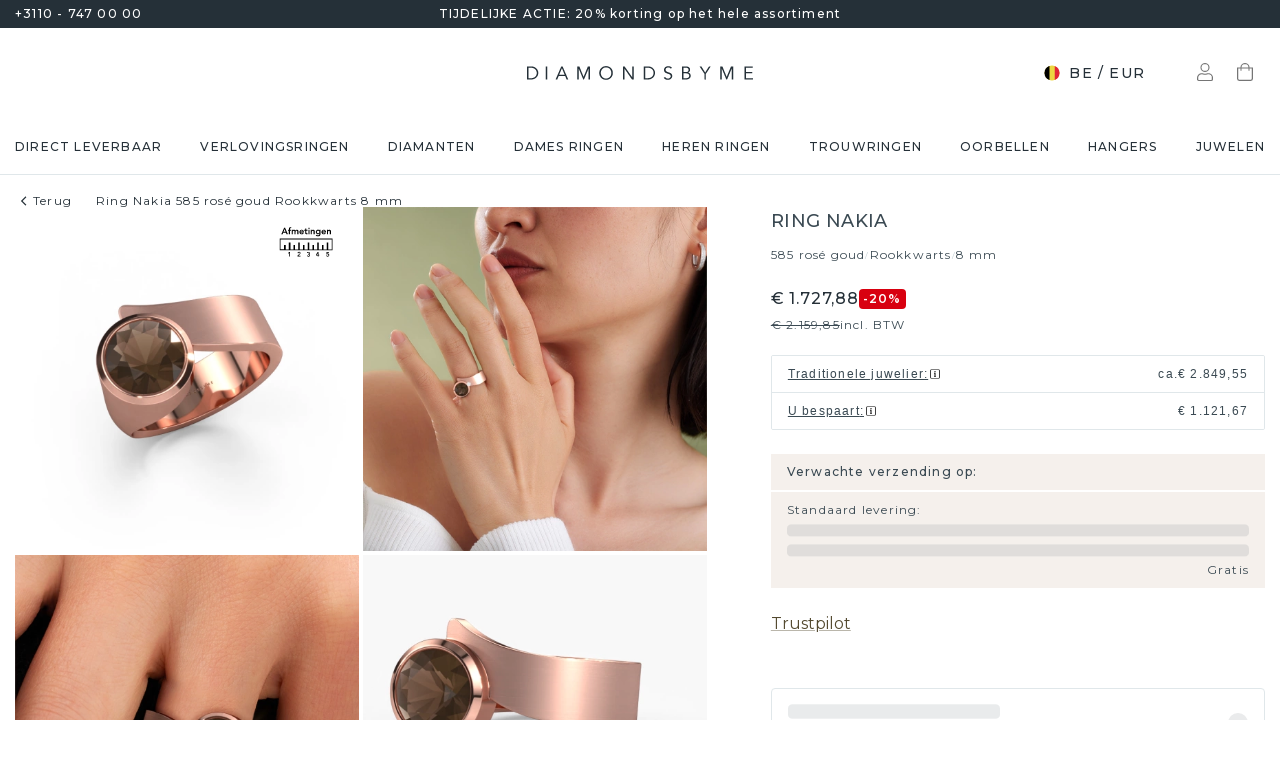

--- FILE ---
content_type: text/html; charset=utf-8
request_url: https://www.diamondsbyme.be/ringen/rookkwarts-bijzonder-ring-rose-gouden-design-nakia-ronde-vorm/
body_size: 62881
content:
<!DOCTYPE html><html lang="nl-be"><head><meta charSet="utf-8" data-next-head=""/><meta name="viewport" content="width=device-width" data-next-head=""/><meta name="google-site-verification" content="qr_DZsEv7ZFBYNbbePXbkxG-qLt0lHdl1dPZ8_or-4E" class="jsx-1180057882" data-next-head=""/><title data-next-head="">Rosé gouden Nakia ring met 8 mm rookkwarts ontwerpen? | DiamondsByMe</title><meta name="robots" content="index,follow" data-next-head=""/><meta name="description" content="Een schitterende rookkwarts past bij een prachtige vrouw. Deze rosé gouden bijzondere ronde 8 mm rookkwarts ring Nakia is gesmeed in ons eigen atelier | ✔handgemaakt ✔snelle levering ✔uniek" data-next-head=""/><link rel="alternate" hrefLang="x-default" href="https://www.diamondsbyme.com/rings/smokey-quartz-special-ring-rose-gold-design-nakia-round-shape/" data-next-head=""/><link rel="alternate" hrefLang="de" href="https://www.diamondsbyme.de/ringe/rauchquarz-besondere-ring-rosegold-design-nakia-rund-schliff/" data-next-head=""/><link rel="alternate" hrefLang="en" href="https://www.diamondsbyme.com/rings/smokey-quartz-special-ring-rose-gold-design-nakia-round-shape/" data-next-head=""/><link rel="alternate" hrefLang="fr" href="https://www.diamondsbyme.fr/bagues/quartz-fume-speciale-bague-or-rose-design-nakia-ronds-forme/" data-next-head=""/><link rel="alternate" hrefLang="nl" href="https://www.diamondsbyme.nl/ringen/rookkwarts-bijzonder-ring-rose-gouden-design-nakia-ronde-vorm/" data-next-head=""/><link rel="alternate" hrefLang="de-AT" href="https://www.diamondsbyme.at/ringe/rauchquarz-besondere-ring-rosegold-design-nakia-rund-schliff/" data-next-head=""/><link rel="alternate" hrefLang="de-CH" href="https://www.diamondsbyme.ch/ringe/rauchquarz-besondere-ring-rosegold-design-nakia-rund-schliff/" data-next-head=""/><link rel="alternate" hrefLang="en-AU" href="https://www.diamondsbyme.com.au/rings/smokey-quartz-special-ring-rose-gold-design-nakia-round-shape/" data-next-head=""/><link rel="alternate" hrefLang="en-BG" href="https://www.diamondsbyme.com/eu/rings/smokey-quartz-special-ring-rose-gold-design-nakia-round-shape/" data-next-head=""/><link rel="alternate" hrefLang="en-CY" href="https://www.diamondsbyme.com/eu/rings/smokey-quartz-special-ring-rose-gold-design-nakia-round-shape/" data-next-head=""/><link rel="alternate" hrefLang="en-CZ" href="https://www.diamondsbyme.com/eu/rings/smokey-quartz-special-ring-rose-gold-design-nakia-round-shape/" data-next-head=""/><link rel="alternate" hrefLang="en-DK" href="https://www.diamondsbyme.com/eu/rings/smokey-quartz-special-ring-rose-gold-design-nakia-round-shape/" data-next-head=""/><link rel="alternate" hrefLang="en-EE" href="https://www.diamondsbyme.com/eu/rings/smokey-quartz-special-ring-rose-gold-design-nakia-round-shape/" data-next-head=""/><link rel="alternate" hrefLang="en-FI" href="https://www.diamondsbyme.com/eu/rings/smokey-quartz-special-ring-rose-gold-design-nakia-round-shape/" data-next-head=""/><link rel="alternate" hrefLang="en-GB" href="https://www.diamondsbyme.co.uk/rings/smokey-quartz-special-ring-rose-gold-design-nakia-round-shape/" data-next-head=""/><link rel="alternate" hrefLang="en-GR" href="https://www.diamondsbyme.com/eu/rings/smokey-quartz-special-ring-rose-gold-design-nakia-round-shape/" data-next-head=""/><link rel="alternate" hrefLang="en-HK" href="https://www.diamondsbyme.com/en-hk/rings/smokey-quartz-special-ring-rose-gold-design-nakia-round-shape/" data-next-head=""/><link rel="alternate" hrefLang="en-HR" href="https://www.diamondsbyme.com/eu/rings/smokey-quartz-special-ring-rose-gold-design-nakia-round-shape/" data-next-head=""/><link rel="alternate" hrefLang="en-HU" href="https://www.diamondsbyme.com/eu/rings/smokey-quartz-special-ring-rose-gold-design-nakia-round-shape/" data-next-head=""/><link rel="alternate" hrefLang="en-IE" href="https://www.diamondsbyme.com/eu/rings/smokey-quartz-special-ring-rose-gold-design-nakia-round-shape/" data-next-head=""/><link rel="alternate" hrefLang="en-IT" href="https://www.diamondsbyme.com/eu/rings/smokey-quartz-special-ring-rose-gold-design-nakia-round-shape/" data-next-head=""/><link rel="alternate" hrefLang="en-LT" href="https://www.diamondsbyme.com/eu/rings/smokey-quartz-special-ring-rose-gold-design-nakia-round-shape/" data-next-head=""/><link rel="alternate" hrefLang="en-LU" href="https://www.diamondsbyme.com/eu/rings/smokey-quartz-special-ring-rose-gold-design-nakia-round-shape/" data-next-head=""/><link rel="alternate" hrefLang="en-LV" href="https://www.diamondsbyme.com/eu/rings/smokey-quartz-special-ring-rose-gold-design-nakia-round-shape/" data-next-head=""/><link rel="alternate" hrefLang="en-MT" href="https://www.diamondsbyme.com/eu/rings/smokey-quartz-special-ring-rose-gold-design-nakia-round-shape/" data-next-head=""/><link rel="alternate" hrefLang="en-PL" href="https://www.diamondsbyme.com/eu/rings/smokey-quartz-special-ring-rose-gold-design-nakia-round-shape/" data-next-head=""/><link rel="alternate" hrefLang="en-PT" href="https://www.diamondsbyme.com/eu/rings/smokey-quartz-special-ring-rose-gold-design-nakia-round-shape/" data-next-head=""/><link rel="alternate" hrefLang="en-RO" href="https://www.diamondsbyme.com/eu/rings/smokey-quartz-special-ring-rose-gold-design-nakia-round-shape/" data-next-head=""/><link rel="alternate" hrefLang="en-SG" href="https://www.diamondsbyme.com/en-sg/rings/smokey-quartz-special-ring-rose-gold-design-nakia-round-shape/" data-next-head=""/><link rel="alternate" hrefLang="en-SI" href="https://www.diamondsbyme.com/eu/rings/smokey-quartz-special-ring-rose-gold-design-nakia-round-shape/" data-next-head=""/><link rel="alternate" hrefLang="en-SK" href="https://www.diamondsbyme.com/eu/rings/smokey-quartz-special-ring-rose-gold-design-nakia-round-shape/" data-next-head=""/><link rel="alternate" hrefLang="fr-CH" href="https://www.diamondsbyme.ch/fr-ch/bagues/quartz-fume-speciale-bague-or-rose-design-nakia-ronds-forme/" data-next-head=""/><link rel="alternate" hrefLang="nl-BE" href="https://www.diamondsbyme.be/ringen/rookkwarts-bijzonder-ring-rose-gouden-design-nakia-ronde-vorm/" data-next-head=""/><meta property="og:title" content="Rosé gouden Nakia ring met 8 mm rookkwarts ontwerpen? | DiamondsByMe" data-next-head=""/><meta property="og:description" content="Een schitterende rookkwarts past bij een prachtige vrouw. Deze rosé gouden bijzondere ronde 8 mm rookkwarts ring Nakia is gesmeed in ons eigen atelier | ✔handgemaakt ✔snelle levering ✔uniek" data-next-head=""/><link rel="canonical" href="https://www.diamondsbyme.be/ringen/rookkwarts-bijzonder-ring-rose-gouden-design-nakia-ronde-vorm/" data-next-head=""/><meta property="keywords" data-next-head=""/><script type="application/ld+json" data-next-head="">{"@context":"https://schema.org","@type":"Organization","name":"DiamondsByMe","url":"https://www.diamondsbyme.be/","legalName":"Diamondsbyme B.V.","sameAs":["https://www.instagram.com/diamondsbyme/","https://www.facebook.com/diamondsbyme","https://twitter.com/diamondsbyme","https://nl.pinterest.com/diamondsbyme/","https://www.youtube.com/@DiamondsbymeNl"],"logo":"https://static.diamondsbyme.com/lsjqb/logo/7819784970-a09ec498a4a8d9d975b66e57e0128f00.jpg","vatID":"NL.817152696B01","contactPoint":[{"@type":"ContactPoint","telephone":"+3110 - 747 00 00","email":"info@diamondsbyme.be","contactType":"customer service","areaServed":"NL","availableLanguage":["English","Dutch","German","French"]}]}</script><script type="application/ld+json" data-next-head="">{"@context":"https://schema.org","@type":"WebSite","url":"https://www.diamondsbyme.be/","potentialAction":[{"@type":"SearchAction","target":"https://www.diamondsbyme.be/?q={search_term_string}","query-input":"required name=search_term_string"}]}</script><script type="application/ld+json" data-next-head="">{"@context":"https://schema.org","@type":"Product","sku":"JW_2112-MT_4-ST_16","mpn":"2112","gtin13":"2002112040163","description":"Wil je een mooie, bijzondere ring met een enkele edelsteen als eyecatcher? Wat denk je dan van deze Nakia ring? De Nakia ring zie je hier afgebeeld in rosé goud met een prachtige 8 mm ronde rookkwarts. De rookkwarts wordt met zeer zorgvuldig uitgezocht door onze leveranciers van rookkwarts, en daarna volgens het oude ambacht door de goudsmid geplaatst in de ring. Deze wordt tot in het kleinste detail afgewerkt en gepolijst totdat een unieke ring is ontstaan met een prachtige rookkwarts. Speciaal voor jou vervaardigd!Het mooiste cadeau wat je kunt geven, is een zelfontworpen design ring. Ons team van gepassioneerde goudsmeden voegt iedere dag de mooiste nieuwe ontwerpen toe. En elk ontwerp kun je naar jouw wens aanpassen. Zo heb je de keuze welk edelmetaal gebruikt wordt, en kun je de kleur kiezen van de edelstenen. Zo wordt jouw design Nakia ring ontwerp geheel uniek!Wil je jouw Nakia ring laten graveren, dan kun je dit doorgeven bij je bestelling. Wij zorgen ervoor dat je ring helemaal naar wens wordt vervaardigd. Met veel passie gaan onze edelsmeden met jouw ring aan de slag in ons atelier, zodra je deze besteld hebt. Doordat we geen sieraden op voorraad hebben, hoeven we de voorraad niet door te berekenen in de prijs. En dat zie je terug in de prijs! We geven je graag een beste prijsgarantie.Om het voor jou makkelijker te maken kun je ieder besteld sieraad binnen 30 dagen na aflevering eenvoudig weer retour sturen.Heb je vragen, dan kun je altijd een kijkje nemen bij onze veelgestelde vragen. Kom je er niet uit, of zie je het antwoord op je vraag er niet bij staan, neem dan gerust contact op met het DiamondsByMe team!","image":["https://static.diamondsbyme.com/lsjqb/product/400/9481775680-NAKIA-RINGS-0.A-RG.B-RK-RND-V0.JPG","https://static.diamondsbyme.com/lsjqb/product/400/3858343642-NAKIA-RINGS-0.A-RG.B-RK-RND-V1.JPG","https://static.diamondsbyme.com/lsjqb/product/400/1543460694-NAKIA-RINGS-0.A-RG.B-RK-RND-V2.JPG","https://static.diamondsbyme.com/lsjqb/product/400/4192242880-NAKIA-RINGS-0.A-RG.B-RK-RND-V3.JPG","https://static.diamondsbyme.com/lsjqb/product/400/3679160085-NAKIA-RINGS-0.A-RG.B-RK-RND-V4.JPG","https://static.diamondsbyme.com/lsjqb/product/400/3971488689-NAKIA-RINGS-0.A-RG.B-RK-RND-V5.JPG","https://content.diamondsbyme.com/NAKIA/RINGS/M1/NAKIA-RINGS-0.A.B-RND-M1.JPG?resize=400x400","https://content.diamondsbyme.com/NAKIA/RINGS/M0/NAKIA-RINGS-0.A.B-RND-M0.JPG?resize=400x400"],"brand":{"@type":"Brand","name":"Diamondsbyme"},"offers":[{"price":1785,"priceCurrency":"EUR","itemCondition":"https://schema.org/NewCondition","availability":"https://schema.org/InStock","@type":"Offer"}],"name":"Ring Nakia 585 rosé goud Rookkwarts 8 mm"}</script><script type="application/ld+json" data-next-head="">{"@context":"https://schema.org","@type":"BreadcrumbList","itemListElement":[{"@type":"ListItem","position":1,"item":"https://www.diamondsbyme.be/ringen/rookkwarts-bijzonder-ring-rose-gouden-design-nakia-ronde-vorm","name":"Ring Nakia 585 rosé goud Rookkwarts 8 mm"}]}</script><link rel="preload" as="image" imageSrcSet="https://content.diamondsbyme.com/NAKIA/RINGS/V0/NAKIA-RINGS-0.A-RG.B-RK-RND-V0.JPG?version=v2&amp;resize=640 640w, https://content.diamondsbyme.com/NAKIA/RINGS/V0/NAKIA-RINGS-0.A-RG.B-RK-RND-V0.JPG?version=v2&amp;resize=750 750w, https://content.diamondsbyme.com/NAKIA/RINGS/V0/NAKIA-RINGS-0.A-RG.B-RK-RND-V0.JPG?version=v2&amp;resize=828 828w, https://content.diamondsbyme.com/NAKIA/RINGS/V0/NAKIA-RINGS-0.A-RG.B-RK-RND-V0.JPG?version=v2&amp;resize=1080 1080w, https://content.diamondsbyme.com/NAKIA/RINGS/V0/NAKIA-RINGS-0.A-RG.B-RK-RND-V0.JPG?version=v2&amp;resize=1200 1200w, https://content.diamondsbyme.com/NAKIA/RINGS/V0/NAKIA-RINGS-0.A-RG.B-RK-RND-V0.JPG?version=v2&amp;resize=1920 1920w, https://content.diamondsbyme.com/NAKIA/RINGS/V0/NAKIA-RINGS-0.A-RG.B-RK-RND-V0.JPG?version=v2&amp;resize=2048 2048w, https://content.diamondsbyme.com/NAKIA/RINGS/V0/NAKIA-RINGS-0.A-RG.B-RK-RND-V0.JPG?version=v2&amp;resize=3840 3840w" imageSizes="100vw" data-next-head=""/><meta name="emotion-insertion-point" content=""/><style data-emotion="mui-global 14x95ah">html{-webkit-font-smoothing:antialiased;-moz-osx-font-smoothing:grayscale;box-sizing:border-box;-webkit-text-size-adjust:100%;}*,*::before,*::after{box-sizing:inherit;}strong,b{font-weight:700;}body{margin:0;color:#3B4A53;font-family:var(--Montserrat),-apple-system,BlinkMacSystemFont,'Segoe UI',Roboto,Ubuntu,'Helvetica Neue',sans-serif;font-weight:400;font-size:1rem;line-height:1.5;background-color:#fff;}@media print{body{background-color:#fff;}}body::backdrop{background-color:#fff;}</style><style data-emotion="mui-global 9cqwrf">body .aa-DetachedSearchButton{padding:12px;height:48px;border:0;border-radius:24px;}@media (max-width:767.95px){body .aa-DetachedSearchButton{padding:12px 12px 12px 8px;border-radius:0;border-bottom:1px solid #CED8DC;}}body .aa-DetachedSearchButtonIcon{-webkit-order:0;-ms-flex-order:0;order:0;color:#8B9DA5;line-height:0;}body .aa-DetachedSearchButtonIcon svg{width:20px;height:20px;}@media (min-width:768px){body .aa-DetachedSearchButtonPlaceholder{display:none;}}body .aa-Autocomplete[aria-expanded='true'] .aa-Form{border-bottom-right-radius:0;border-bottom-left-radius:0;}body .aa-Autocomplete[aria-expanded='true']::after{background-color:rgba(0,0,0,0.2);pointer-events:all;}body .aa-Form{position:relative;z-index:2;padding:7px 11px 7px 0;border:0;border-bottom:1px solid #CED8DC;border-radius:0;}body .aa-Form:focus-within{border-color:#CED8DC;box-shadow:none;}body .aa-Label{margin-bottom:0;}body .aa-Input{font-size:14px;line-height:20px;color:#253038;padding-left:12px;}body .aa-InputWrapperPrefix,body .aa-InputWrapperSuffix,body .aa-Input{height:24px;}body .aa-InputWrapperPrefix{-webkit-order:5;-ms-flex-order:5;order:5;}body .aa-InputWrapperPrefix:first-of-type{-webkit-order:0;-ms-flex-order:0;order:0;}body .aa-SubmitButton,body .aa-ClearButton{width:auto;padding:4px;}body .aa-SubmitButton >svg,body .aa-ClearButton >svg{width:18px;height:18px;}body .aa-SubmitButton{cursor:pointer;}body .aa-SubmitButton >svg{width:16px;height:16px;color:#8B9DA5;}body .aa-SubmitButton:hover>svg{color:rgba(var(--aa-text-color-rgb),var(--aa-text-color-alpha));}body .aa-Panel{z-index:1200;margin-top:-1px;border-top-right-radius:0;border-top-left-radius:0;border:1px solid #CED8DC;}body .aa-PanelLayout{padding:0;}body .aa-Source{padding-bottom:0;margin-bottom:12px;}body .aa-Source:not(:last-of-type){padding-bottom:12px;border-bottom:1px solid #CED8DC;}body .aa-SourceHeader{margin:0;padding:20px 20px 8px 20px;}body .aa-SourceHeaderTitle{color:#333333;font-size:14px;line-height:20px;}body .aa-Source .aa-Item{border-radius:0;padding:0;-webkit-transition:background-color 0.2s ease;transition:background-color 0.2s ease;}body .aa-Source .aa-Item[aria-selected='true']{background-color:#E0E7EA;}body .aa-Source .aa-ItemLink{color:#3B4A53;-webkit-text-decoration:none;text-decoration:none;}body .aa-Source .aa-ItemLink.ais-item-page{display:block;padding:8px 20px;font-size:14px;line-height:20px;}body .aa-Source .aa-ItemLink.ais-item-product{display:grid;grid-template-columns:64px 1fr;grid-template-areas:'image name' 'image price';-webkit-align-items:flex-start;-webkit-box-align:flex-start;-ms-flex-align:flex-start;align-items:flex-start;padding:12px 20px;font-size:14px;line-height:20px;}body .aa-Source .aa-ItemLink.ais-item-product .ais-item-product-image{grid-area:image;}body .aa-Source .aa-ItemLink.ais-item-product .ais-item-product-name{grid-area:name;color:#3B4A53;font-weight:700;}body .aa-Source .aa-ItemLink.ais-item-product .ais-item-product-price{display:-webkit-box;display:-webkit-flex;display:-ms-flexbox;display:flex;-webkit-box-flex-wrap:wrap;-webkit-flex-wrap:wrap;-ms-flex-wrap:wrap;flex-wrap:wrap;-webkit-align-items:baseline;-webkit-box-align:baseline;-ms-flex-align:baseline;align-items:baseline;gap:8px;grid-area:price;color:#253038;}body .aa-DetachedOverlay .aa-Input{font-size:16px;}body .aa-DetachedOverlay .aa-Form{padding-left:15px;border:0;}body .aa-DetachedContainer .aa-Panel{margin-top:-1px;}body .aa-DetachedContainer .aa-SourceHeader{margin:0;}body .aa-DetachedFormContainer{padding:4px 15px 4px 0;border-bottom:1px solid #CED8DC;}body .aa-DetachedCancelButton{color:#ABBAC1;}</style><style data-emotion="mui-global animation-c7515d">@-webkit-keyframes animation-c7515d{0%{opacity:1;}50%{opacity:0.4;}100%{opacity:1;}}@keyframes animation-c7515d{0%{opacity:1;}50%{opacity:0.4;}100%{opacity:1;}}</style><style data-emotion="mui-global 1qmkw4f">.lg-container .lg-backdrop,.lg-container .lg-outer .lg-thumb-outer{background-color:#fff;}.lg-container .lg-outer .lg-thumb-item{border:0;border-radius:2px;box-shadow:0 0 5px 1px rgb(0 0 0 / 30%);}.lg-container .lg-outer .lg-thumb-item.active{-webkit-filter:brightness(50%);filter:brightness(50%);}.lg-container .lg-outer .lg-thumb-item:hover{-webkit-filter:brightness(75%);filter:brightness(75%);}.lg-container .lg-toolbar .lg-icon:hover{color:#000;}.lg-container .lg-next,.lg-container .lg-prev{background-color:#fff;}.lg-container .lg-next:hover:not(.disabled),.lg-container .lg-prev:hover:not(.disabled){color:#000;background-color:#fff;}</style><style data-emotion="mui-global animation-61bdi0">@-webkit-keyframes animation-61bdi0{0%{-webkit-transform:rotate(0deg);-moz-transform:rotate(0deg);-ms-transform:rotate(0deg);transform:rotate(0deg);}100%{-webkit-transform:rotate(360deg);-moz-transform:rotate(360deg);-ms-transform:rotate(360deg);transform:rotate(360deg);}}@keyframes animation-61bdi0{0%{-webkit-transform:rotate(0deg);-moz-transform:rotate(0deg);-ms-transform:rotate(0deg);transform:rotate(0deg);}100%{-webkit-transform:rotate(360deg);-moz-transform:rotate(360deg);-ms-transform:rotate(360deg);transform:rotate(360deg);}}</style><style data-emotion="mui-global animation-1p2h4ri">@-webkit-keyframes animation-1p2h4ri{0%{stroke-dasharray:1px,200px;stroke-dashoffset:0;}50%{stroke-dasharray:100px,200px;stroke-dashoffset:-15px;}100%{stroke-dasharray:100px,200px;stroke-dashoffset:-125px;}}@keyframes animation-1p2h4ri{0%{stroke-dasharray:1px,200px;stroke-dashoffset:0;}50%{stroke-dasharray:100px,200px;stroke-dashoffset:-15px;}100%{stroke-dasharray:100px,200px;stroke-dashoffset:-125px;}}</style><style data-emotion="mui-global 1prfaxn">@-webkit-keyframes mui-auto-fill{from{display:block;}}@keyframes mui-auto-fill{from{display:block;}}@-webkit-keyframes mui-auto-fill-cancel{from{display:block;}}@keyframes mui-auto-fill-cancel{from{display:block;}}</style><style data-emotion="mui 4j7y9n 155wdri 13ds2vf ibdb7d el8fo4 z48z1h 1a8h3tl 1cwinio rf88cd bd1u4d fegepv atrjnm 1ua49gz vubbuv m5k20f a5pdy1 f0xw85 16rzsu1 1rzb3uu 13b91vn 1wdregb 12hx2kl 79elbk 11yoaf5 phh6mr 1t5u02q 19dw008 13xyihc jd5hh5 2rh4ud tz0hfr 11x1x50 ix5owq xhdnf8 hnlit4 1rk56sq 1kftbrp 1eewcx9 1dkdxn 8feus5 1qldcko 1ok2p41 1d4etco 7l47p9 8e1ufc iq4ycu od105f qp4jym ow4nag xk7qj8 11icaob u6946q 1aqjcie hyxlzm 1rbpw2h 1gk6xvz 57kesc 8atqhb 1oaesqc z4qa0b aif0p 1dk6yzl d3thh6 1f8670y hpgf8j ly9ror 1pleclj 1yrerak 1kamg8x ug35p4 13o7eu2 14891ef hfp9tp i3pbo 1tcwwjj axw7ok qha7tj ida0ej 1kt3voa 1porx1o a0lemj xsbbn8 t2nthe 1l9oyh6 j9gxwy 5dyt9h e4ke53 1yls13q 1i27l4i 15y5fop 12f1wo7 1xu8seb iln8ix 6qb34m 16oaq4w o6wiwe 178yklu 1pg8bi 6u3e25 1bdgria 17e9ump lhgxlz 811hjb 1ye8h8x y6e69 n085mf 1eukggp 32fjpa u1n839 19b3cmn a0y2e3 hboir5 d0h2lt p1otp2 1hl2xvo fua6n4 1m9pwf3 cpa9t9 vrv9vb 1dexhpo 1fry6zm cdyb9m 1exsolk 13mr5ll 1vg7moz 8yzpf7 pt151d eaibym 1l6c7y9 1vnrc7e 198h32a 1jowtgm wyjot7 1t8mnmp lb0tg6 g90p1v 1kkt86i fm4r4t 16omtmb 19aekh1 1vmi789 1ddskxk 16ewyq2 zocthw 1r7zzij 1agvww3 1cs5gni 1ontqvh c8mkwt 1vfh8lt yq6jge x9p5c1 t3cp5v 8uimel c4sutr hix1c1 1v3caum n98c1 1ebprri 12tn3i6 8t637g 19jto2r 12x8pbp 1j2x37m 1b4hjz4 1rja3d6 pm7rlq 1713flm 1kmc22y 17ljjj5 1fjkcuv y7ozgn 1ugk8h5 c1jxxu 12eams4 ms1mpa disqx2 1xwyh6w x5v87e 45mq27 1cohn5k 1da9l8h c0ajtj 14hgqtv avd7g f8i87j yw58zc bwxdoe fkpq4t 10h95s1 1s3iklx 1klkwh2 1ix9guk 1s3jy3d cnprpe p1nw0x sdi7ei n27a7c gbgdcn d5yot3 92oo32 1xqam85 k008qs tzsjye ydjg4j 1kwz7nn 16e9lau vg3d0v 17ocaxv j73pw7 ziad1x 17l47on 1pq074q 1vb6gy6 1u0ai0w 1e3m5uk 16uw3tc sor9vt 1f1vich u4t362 4d3l3g 152tst5 z6a2qi 6gxhc5 1h4usop 16t1qlz 10iz61n jj2ztu pl5a70">.mui-4j7y9n{position:relative;z-index:1;padding-top:4px;padding-bottom:4px;overflow:hidden;background-color:#253038;color:#fff;font-weight:400;font-size:12px;line-height:20px;letter-spacing:1.2px;}.mui-155wdri{width:100%;margin-left:auto;box-sizing:border-box;margin-right:auto;display:block;padding-left:16px;padding-right:16px;padding-right:15px;padding-left:15px;max-width:1560px!important;padding-left:15px;padding-right:15px;padding-right:15px;padding-left:15px;}@media (min-width:768px){.mui-155wdri{padding-left:24px;padding-right:24px;}}@media (min-width:768px){.mui-155wdri{max-width:768px;}}@media (min-width:992px){.mui-155wdri{max-width:992px;}}@media (min-width:1200px){.mui-155wdri{max-width:1200px;}}@media (min-width:1600px){.mui-155wdri{max-width:1600px;}}@media (min-width:1600px){.mui-155wdri{max-width:1600px;}}@media (min-width: 768px){.mui-155wdri{padding-left:15px;padding-right:15px;max-width:750px;}}@media (min-width: 992px){.mui-155wdri{max-width:970px;}}@media (min-width: 1200px){.mui-155wdri{max-width:1170px;}}@media (min-width: 1600px){.mui-155wdri{max-width:1560px;}}.mui-13ds2vf{display:grid;grid-template-columns:1fr auto 1fr;grid-template-areas:' usp usp usp';gap:30px;font-size:12;line-height:20px;font-weight:500;}@media (min-width:992px){.mui-13ds2vf{grid-template-areas:'phone usp trust';}}.mui-ibdb7d{margin:0;font:inherit;color:#53492F;-webkit-text-decoration:none;text-decoration:none;color:#53492F;-webkit-align-items:center;-webkit-box-align:center;-ms-flex-align:center;align-items:center;gap:12px;grid-area:phone;justify-self:flex-start;color:inherit;}.mui-ibdb7d:hover{-webkit-text-decoration:underline;text-decoration:underline;}@media (min-width:0px){.mui-ibdb7d{display:none;}}@media (min-width:992px){.mui-ibdb7d{display:-webkit-box;display:-webkit-flex;display:-ms-flexbox;display:flex;}}.mui-el8fo4{grid-area:usp;text-align:center;}.mui-z48z1h{margin:0;font:inherit;}.mui-1a8h3tl{grid-area:trust;-webkit-box-pack:end;-ms-flex-pack:end;-webkit-justify-content:flex-end;justify-content:flex-end;}@media (min-width:0px){.mui-1a8h3tl{display:none;}}@media (min-width:992px){.mui-1a8h3tl{display:-webkit-box;display:-webkit-flex;display:-ms-flexbox;display:flex;}}.mui-1a8h3tl iframe{-webkit-transform:scale(0.8);-moz-transform:scale(0.8);-ms-transform:scale(0.8);transform:scale(0.8);transform-origin:right center;}.mui-1cwinio{background-color:#fff;color:#3B4A53;-webkit-transition:box-shadow 300ms cubic-bezier(0.4, 0, 0.2, 1) 0ms;transition:box-shadow 300ms cubic-bezier(0.4, 0, 0.2, 1) 0ms;box-shadow:none;display:-webkit-box;display:-webkit-flex;display:-ms-flexbox;display:flex;-webkit-flex-direction:column;-ms-flex-direction:column;flex-direction:column;width:100%;box-sizing:border-box;-webkit-flex-shrink:0;-ms-flex-negative:0;flex-shrink:0;position:-webkit-sticky;position:sticky;z-index:1100;top:0;left:auto;right:0;background-color:#253038;color:#fff;background-color:#fff;color:#253038;border-bottom:1px solid #E0E7EA;z-index:1039;}@media (min-width:768px) and (max-width:991.95px){.mui-1cwinio{overflow:hidden;}}@media (max-width:767.95px){.mui-1cwinio{margin-bottom:48px;}.mui-1cwinio .search-form-container{position:absolute;top:calc(100% + 1px);left:0;right:0;z-index:-1;overflow:hidden;}.mui-1cwinio .search-form-container>div{-webkit-transition:-webkit-transform 225ms cubic-bezier(0.4, 0, 0.2, 1) 0ms;transition:transform 225ms cubic-bezier(0.4, 0, 0.2, 1) 0ms;}.mui-1cwinio.scrolled .search-form-container{pointer-events:none;}.mui-1cwinio.scrolled .search-form-container>div{-webkit-transform:translateY(-49px);-moz-transform:translateY(-49px);-ms-transform:translateY(-49px);transform:translateY(-49px);-webkit-transition:-webkit-transform 195ms cubic-bezier(0.4, 0, 0.2, 1) 0ms;transition:transform 195ms cubic-bezier(0.4, 0, 0.2, 1) 0ms;}}.mui-rf88cd{display:grid;grid-template-columns:1fr auto 1fr;grid-template-areas:'menu logo utils' 'search search search';-webkit-box-pack:space-evenly;-ms-flex-pack:space-evenly;-webkit-justify-content:space-evenly;justify-content:space-evenly;-webkit-align-items:center;-webkit-box-align:center;-ms-flex-align:center;align-items:center;padding-top:24px;padding-bottom:24px;}@media (max-width:991.95px){.mui-rf88cd{grid-template-columns:108px 48px 1fr 48px 108px;gap:8px;grid-template-areas:'menu menu logo search utils';-webkit-box-pack:space-evenly;-ms-flex-pack:space-evenly;-webkit-justify-content:space-evenly;justify-content:space-evenly;margin-left:-15px;margin-right:-15px;}}@media (max-width:767.95px){.mui-rf88cd{grid-template-columns:56px 1fr 56px;grid-template-rows:auto 0;grid-template-areas:'menu logo utils' 'search search search';-webkit-column-gap:0;column-gap:0;row-gap:24px;padding-bottom:0;}}@media (min-width:992px){.mui-rf88cd{grid-template-areas:'search logo utils';gap:30px;}}.mui-bd1u4d{grid-area:search;}@media (min-width:992px){.mui-fegepv{max-width:290px;min-height:42px;}}@media (min-width:1200px){.mui-fegepv{max-width:360px;}}@media (min-width:1600px){.mui-fegepv{max-width:420px;}}.mui-atrjnm{grid-area:menu;-webkit-align-items:center;-webkit-box-align:center;-ms-flex-align:center;align-items:center;}@media (min-width:0px){.mui-atrjnm{display:-webkit-box;display:-webkit-flex;display:-ms-flexbox;display:flex;padding-left:4px;gap:0px;}}@media (min-width:768px){.mui-atrjnm{gap:8px;}}@media (min-width:992px){.mui-atrjnm{display:none;padding-left:0px;}}.mui-1ua49gz{display:-webkit-inline-box;display:-webkit-inline-flex;display:-ms-inline-flexbox;display:inline-flex;-webkit-align-items:center;-webkit-box-align:center;-ms-flex-align:center;align-items:center;-webkit-box-pack:center;-ms-flex-pack:center;-webkit-justify-content:center;justify-content:center;position:relative;box-sizing:border-box;-webkit-tap-highlight-color:transparent;background-color:transparent;outline:0;border:0;margin:0;border-radius:0;padding:0;cursor:pointer;-webkit-user-select:none;-moz-user-select:none;-ms-user-select:none;user-select:none;vertical-align:middle;-moz-appearance:none;-webkit-appearance:none;-webkit-text-decoration:none;text-decoration:none;color:inherit;text-align:center;-webkit-flex:0 0 auto;-ms-flex:0 0 auto;flex:0 0 auto;font-size:1.5rem;padding:8px;border-radius:50%;overflow:visible;color:rgba(0, 0, 0, 0.54);-webkit-transition:background-color 150ms cubic-bezier(0.4, 0, 0.2, 1) 0ms;transition:background-color 150ms cubic-bezier(0.4, 0, 0.2, 1) 0ms;}.mui-1ua49gz::-moz-focus-inner{border-style:none;}.mui-1ua49gz.Mui-disabled{pointer-events:none;cursor:default;}@media print{.mui-1ua49gz{-webkit-print-color-adjust:exact;color-adjust:exact;}}.mui-1ua49gz.Mui-disabled{background-color:transparent;color:rgba(0, 0, 0, 0.26);}.mui-vubbuv{-webkit-user-select:none;-moz-user-select:none;-ms-user-select:none;user-select:none;width:1em;height:1em;display:inline-block;fill:currentColor;-webkit-flex-shrink:0;-ms-flex-negative:0;flex-shrink:0;-webkit-transition:fill 200ms cubic-bezier(0.4, 0, 0.2, 1) 0ms;transition:fill 200ms cubic-bezier(0.4, 0, 0.2, 1) 0ms;font-size:1.5rem;}.mui-m5k20f{margin-left:auto;margin-right:auto;grid-area:logo;display:-webkit-box;display:-webkit-flex;display:-ms-flexbox;display:flex;color:#253038;}@media (min-width:0px){.mui-m5k20f{height:12px;}}@media (min-width:992px){.mui-m5k20f{height:14px;}}.mui-a5pdy1{grid-area:utils;display:-webkit-box;display:-webkit-flex;display:-ms-flexbox;display:flex;-webkit-box-pack:end;-ms-flex-pack:end;-webkit-justify-content:flex-end;justify-content:flex-end;-webkit-align-items:center;-webkit-box-align:center;-ms-flex-align:center;align-items:center;}@media (min-width:0px){.mui-a5pdy1{gap:0px;padding-right:4px;}}@media (min-width:768px){.mui-a5pdy1{gap:8px;}}@media (min-width:992px){.mui-a5pdy1{padding-right:0px;}}.mui-f0xw85{display:-webkit-inline-box;display:-webkit-inline-flex;display:-ms-inline-flexbox;display:inline-flex;-webkit-align-items:center;-webkit-box-align:center;-ms-flex-align:center;align-items:center;-webkit-box-pack:center;-ms-flex-pack:center;-webkit-justify-content:center;justify-content:center;position:relative;box-sizing:border-box;-webkit-tap-highlight-color:transparent;background-color:transparent;outline:0;border:0;margin:0;border-radius:0;padding:0;cursor:pointer;-webkit-user-select:none;-moz-user-select:none;-ms-user-select:none;user-select:none;vertical-align:middle;-moz-appearance:none;-webkit-appearance:none;-webkit-text-decoration:none;text-decoration:none;color:inherit;font-family:var(--Montserrat),-apple-system,BlinkMacSystemFont,'Segoe UI',Roboto,Ubuntu,'Helvetica Neue',sans-serif;font-weight:500;font-size:0.8125rem;line-height:1.75;text-transform:uppercase;min-width:64px;padding:4px 5px;border-radius:4px;-webkit-transition:background-color 250ms cubic-bezier(0.4, 0, 0.2, 1) 0ms,box-shadow 250ms cubic-bezier(0.4, 0, 0.2, 1) 0ms,border-color 250ms cubic-bezier(0.4, 0, 0.2, 1) 0ms,color 250ms cubic-bezier(0.4, 0, 0.2, 1) 0ms;transition:background-color 250ms cubic-bezier(0.4, 0, 0.2, 1) 0ms,box-shadow 250ms cubic-bezier(0.4, 0, 0.2, 1) 0ms,border-color 250ms cubic-bezier(0.4, 0, 0.2, 1) 0ms,color 250ms cubic-bezier(0.4, 0, 0.2, 1) 0ms;color:#253038;box-shadow:none;font-weight:500;font-size:16px;line-height:24px;letter-spacing:1.2px;text-transform:uppercase;border-radius:4px;font-weight:500;font-size:14px;line-height:24px;letter-spacing:1.2px;text-transform:uppercase;padding:8px 16px;margin-right:24px;}.mui-f0xw85::-moz-focus-inner{border-style:none;}.mui-f0xw85.Mui-disabled{pointer-events:none;cursor:default;}@media print{.mui-f0xw85{-webkit-print-color-adjust:exact;color-adjust:exact;}}.mui-f0xw85:hover{-webkit-text-decoration:none;text-decoration:none;background-color:rgba(37, 48, 56, 0.04);}@media (hover: none){.mui-f0xw85:hover{background-color:transparent;}}.mui-f0xw85.Mui-disabled{color:rgba(0, 0, 0, 0.26);}.mui-f0xw85:hover{box-shadow:none;}.mui-f0xw85.Mui-focusVisible{box-shadow:none;}.mui-f0xw85:active{box-shadow:none;}.mui-f0xw85.Mui-disabled{box-shadow:none;}@media (min-width:0px){.mui-f0xw85{display:none;}}@media (min-width:992px){.mui-f0xw85{display:-webkit-box;display:-webkit-flex;display:-ms-flexbox;display:flex;}}.mui-16rzsu1{display:inherit;margin-right:8px;margin-left:-2px;}.mui-16rzsu1>*:nth-of-type(1){font-size:18px;}.mui-1rzb3uu{position:relative;display:-webkit-inline-box;display:-webkit-inline-flex;display:-ms-inline-flexbox;display:inline-flex;vertical-align:middle;-webkit-flex-shrink:0;-ms-flex-negative:0;flex-shrink:0;}.mui-13b91vn{display:-webkit-box;display:-webkit-flex;display:-ms-flexbox;display:flex;-webkit-flex-direction:row;-ms-flex-direction:row;flex-direction:row;-webkit-box-flex-wrap:wrap;-webkit-flex-wrap:wrap;-ms-flex-wrap:wrap;flex-wrap:wrap;-webkit-box-pack:center;-ms-flex-pack:center;-webkit-justify-content:center;justify-content:center;-webkit-align-content:center;-ms-flex-line-pack:center;align-content:center;-webkit-align-items:center;-webkit-box-align:center;-ms-flex-align:center;align-items:center;position:absolute;box-sizing:border-box;font-family:var(--Montserrat),-apple-system,BlinkMacSystemFont,'Segoe UI',Roboto,Ubuntu,'Helvetica Neue',sans-serif;font-weight:500;font-size:0.75rem;min-width:20px;line-height:1;padding:0 6px;height:20px;border-radius:10px;z-index:1;-webkit-transition:-webkit-transform 225ms cubic-bezier(0.4, 0, 0.2, 1) 0ms;transition:transform 225ms cubic-bezier(0.4, 0, 0.2, 1) 0ms;background-color:#253038;color:#fff;border-radius:4px;height:8px;min-width:8px;padding:0;top:14%;right:14%;-webkit-transform:scale(1) translate(50%, -50%);-moz-transform:scale(1) translate(50%, -50%);-ms-transform:scale(1) translate(50%, -50%);transform:scale(1) translate(50%, -50%);transform-origin:100% 0%;-webkit-transition:-webkit-transform 195ms cubic-bezier(0.4, 0, 0.2, 1) 0ms;transition:transform 195ms cubic-bezier(0.4, 0, 0.2, 1) 0ms;}.mui-13b91vn.MuiBadge-invisible{-webkit-transform:scale(0) translate(50%, -50%);-moz-transform:scale(0) translate(50%, -50%);-ms-transform:scale(0) translate(50%, -50%);transform:scale(0) translate(50%, -50%);}.mui-1wdregb{position:relative;display:-webkit-inline-box;display:-webkit-inline-flex;display:-ms-inline-flexbox;display:inline-flex;vertical-align:middle;-webkit-flex-shrink:0;-ms-flex-negative:0;flex-shrink:0;}.mui-1wdregb .MuiBadge-badge{border:2px solid #fff;padding-left:4px;padding-right:4px;font-size:12px;font-weight:700;}.mui-12hx2kl{display:-webkit-box;display:-webkit-flex;display:-ms-flexbox;display:flex;-webkit-flex-direction:row;-ms-flex-direction:row;flex-direction:row;-webkit-box-flex-wrap:wrap;-webkit-flex-wrap:wrap;-ms-flex-wrap:wrap;flex-wrap:wrap;-webkit-box-pack:center;-ms-flex-pack:center;-webkit-justify-content:center;justify-content:center;-webkit-align-content:center;-ms-flex-line-pack:center;align-content:center;-webkit-align-items:center;-webkit-box-align:center;-ms-flex-align:center;align-items:center;position:absolute;box-sizing:border-box;font-family:var(--Montserrat),-apple-system,BlinkMacSystemFont,'Segoe UI',Roboto,Ubuntu,'Helvetica Neue',sans-serif;font-weight:500;font-size:0.75rem;min-width:20px;line-height:1;padding:0 6px;height:20px;border-radius:10px;z-index:1;-webkit-transition:-webkit-transform 225ms cubic-bezier(0.4, 0, 0.2, 1) 0ms;transition:transform 225ms cubic-bezier(0.4, 0, 0.2, 1) 0ms;background-color:#253038;color:#fff;top:14%;right:14%;-webkit-transform:scale(1) translate(50%, -50%);-moz-transform:scale(1) translate(50%, -50%);-ms-transform:scale(1) translate(50%, -50%);transform:scale(1) translate(50%, -50%);transform-origin:100% 0%;-webkit-transition:-webkit-transform 195ms cubic-bezier(0.4, 0, 0.2, 1) 0ms;transition:transform 195ms cubic-bezier(0.4, 0, 0.2, 1) 0ms;}.mui-12hx2kl.MuiBadge-invisible{-webkit-transform:scale(0) translate(50%, -50%);-moz-transform:scale(0) translate(50%, -50%);-ms-transform:scale(0) translate(50%, -50%);transform:scale(0) translate(50%, -50%);}.mui-79elbk{position:relative;}.mui-11yoaf5{width:100%;margin-left:auto;box-sizing:border-box;margin-right:auto;display:block;padding-left:16px;padding-right:16px;padding-right:15px;padding-left:15px;max-width:1560px!important;padding-left:15px;padding-right:15px;padding-right:15px;padding-left:15px;}@media (min-width:768px){.mui-11yoaf5{padding-left:24px;padding-right:24px;}}@media (min-width:768px){.mui-11yoaf5{max-width:768px;}}@media (min-width:992px){.mui-11yoaf5{max-width:992px;}}@media (min-width:1200px){.mui-11yoaf5{max-width:1200px;}}@media (min-width:1600px){.mui-11yoaf5{max-width:1600px;}}@media (min-width:1600px){.mui-11yoaf5{max-width:1600px;}}@media (min-width: 768px){.mui-11yoaf5{padding-left:15px;padding-right:15px;max-width:750px;}}@media (min-width: 992px){.mui-11yoaf5{max-width:970px;}}@media (min-width: 1200px){.mui-11yoaf5{max-width:1170px;}}@media (min-width: 1600px){.mui-11yoaf5{max-width:1560px;}}@media (min-width:0px){.mui-11yoaf5{display:none;}}@media (min-width:992px){.mui-11yoaf5{display:block;}}.mui-phh6mr{display:-webkit-box;display:-webkit-flex;display:-ms-flexbox;display:flex;-webkit-box-pack:justify;-webkit-justify-content:space-between;justify-content:space-between;-webkit-align-items:center;-webkit-box-align:center;-ms-flex-align:center;align-items:center;-webkit-box-flex-wrap:wrap;-webkit-flex-wrap:wrap;-ms-flex-wrap:wrap;flex-wrap:wrap;-webkit-column-gap:16px;column-gap:16px;row-gap:16px;padding-left:0;padding-top:16px;padding-bottom:16px;margin-top:0;margin-bottom:0;margin-left:0;list-style:none;}.mui-1t5u02q{height:24px;}.mui-1t5u02q >a{position:relative;}.mui-1t5u02q >a::before{position:absolute;bottom:-20px;height:2px;width:100%;content:'';background-color:#253038;-webkit-transform:scaleX(0);-moz-transform:scaleX(0);-ms-transform:scaleX(0);transform:scaleX(0);-webkit-transition:-webkit-transform 150ms cubic-bezier(0.4, 0, 0.2, 1) 0ms;transition:transform 150ms cubic-bezier(0.4, 0, 0.2, 1) 0ms;}.mui-1t5u02q.active>a::before{-webkit-transform:scaleX(1);-moz-transform:scaleX(1);-ms-transform:scaleX(1);transform:scaleX(1);}.mui-1t5u02q.active>a::after{position:absolute;top:100%;right:-50%;left:-50%;content:'';height:18px;display:block;}.mui-1t5u02q.active .nav-sub-menu{visibility:visible;opacity:1;}.mui-19dw008{margin:0;font-weight:400;font-size:12px;line-height:20px;letter-spacing:1.2px;overflow:hidden;text-overflow:ellipsis;white-space:nowrap;color:inherit;font-weight:500;text-transform:uppercase;-webkit-text-decoration:none;text-decoration:none;color:inherit;-webkit-flex-shrink:0;-ms-flex-negative:0;flex-shrink:0;}.mui-13xyihc{background-color:#fff;color:#3B4A53;-webkit-transition:box-shadow 300ms cubic-bezier(0.4, 0, 0.2, 1) 0ms;transition:box-shadow 300ms cubic-bezier(0.4, 0, 0.2, 1) 0ms;border-radius:4px;box-shadow:0px 2px 1px -1px rgba(0,0,0,0.2),0px 1px 1px 0px rgba(0,0,0,0.14),0px 1px 3px 0px rgba(0,0,0,0.12);position:absolute;top:calc(100% + 1px);right:0;left:0;min-width:150px;visibility:hidden;opacity:0;padding-top:48px;padding-bottom:64px;background-color:#fff;border-radius:0;box-shadow:0 2px 2px rgba(0,0,0,0.3);-webkit-transition:opacity 150ms cubic-bezier(0.4, 0, 0.2, 1) 0ms;transition:opacity 150ms cubic-bezier(0.4, 0, 0.2, 1) 0ms;}.mui-jd5hh5{display:-webkit-box;display:-webkit-flex;display:-ms-flexbox;display:flex;-webkit-box-flex-wrap:wrap;-webkit-flex-wrap:wrap;-ms-flex-wrap:wrap;flex-wrap:wrap;gap:40px;}.mui-2rh4ud{display:-webkit-box;display:-webkit-flex;display:-ms-flexbox;display:flex;-webkit-flex-direction:column;-ms-flex-direction:column;flex-direction:column;gap:16px;position:relative;list-style:none;padding:0;}.mui-2rh4ud:not(:last-of-type)::before{position:absolute;top:0;left:100%;width:1px;height:100%;margin-left:20px;content:'';background-color:#F2F6F7;}.mui-tz0hfr{margin:0;font-weight:400;font-size:12px;line-height:20px;letter-spacing:1.2px;font-weight:600;margin-bottom:-4px;}.mui-tz0hfr:not(:first-child){margin-top:8px;}.mui-11x1x50{margin:0;font-weight:400;font-size:12px;line-height:20px;letter-spacing:1.2px;overflow:hidden;text-overflow:ellipsis;white-space:nowrap;color:inherit;font-weight:500;text-transform:uppercase;-webkit-text-decoration:none;text-decoration:none;color:inherit;overflow:visible;display:grid;-webkit-align-items:center;-webkit-box-align:center;-ms-flex-align:center;align-items:center;grid-template-columns:32px 1fr;grid-template-rows:24px;grid-template-areas:'icon label';gap:12px;}.mui-ix5owq{margin-top:-2px;margin-bottom:-2px;line-height:0;}.mui-xhdnf8{display:inline-block;grid-area:label;line-height:24px;}.mui-hnlit4{margin:0;font-weight:400;font-size:12px;line-height:20px;letter-spacing:1.2px;font-weight:500;margin-bottom:-4px;}.mui-hnlit4:not(:first-child){margin-top:8px;}.mui-1rk56sq{margin:0;font-weight:400;font-size:12px;line-height:20px;letter-spacing:1.2px;overflow:hidden;text-overflow:ellipsis;white-space:nowrap;color:inherit;font-weight:500;text-transform:uppercase;-webkit-text-decoration:none;text-decoration:none;color:inherit;overflow:visible;}.mui-1kftbrp{width:100%;display:grid;grid-template-columns:minmax(0px,1fr);grid-template-areas:'breadcrumbs' 'title' 'images' 'form' 'info';}@media (min-width:992px){.mui-1kftbrp{grid-template-columns:1fr 425px;grid-column-gap:48px;grid-template-areas:'breadcrumbs breadcrumbs' 'images title' 'images form' 'info form' '. form';}}@media (min-width:1200px){.mui-1kftbrp{grid-template-columns:7fr 5fr;grid-column-gap:64px;}}@media (min-width:1600px){.mui-1kftbrp{grid-column-gap:96px;}}.mui-1kftbrp:has(.jewelleryStepper){grid-template-areas:'breadcrumbs' 'stepper' 'title' 'images' 'form' 'info';}@media (min-width:992px){.mui-1kftbrp:has(.jewelleryStepper){grid-template-areas:'breadcrumbs breadcrumbs' 'stepper stepper' 'images title' 'images form' 'info form' '. form';}}.mui-1kftbrp:has(.jewelleryStepper) .jewelleryStepper{grid-area:stepper;}.mui-1eewcx9{grid-area:breadcrumbs;display:-webkit-box;display:-webkit-flex;display:-ms-flexbox;display:flex;-webkit-align-items:center;-webkit-box-align:center;-ms-flex-align:center;align-items:center;margin-top:16px;margin-bottom:-4px;}.mui-1dkdxn{margin:0;font-weight:400;font-size:12px;line-height:20px;letter-spacing:1.2px;color:#253038;-webkit-text-decoration:none;text-decoration:none;position:relative;-webkit-tap-highlight-color:transparent;background-color:transparent;outline:0;border:0;margin:0;border-radius:0;padding:0;cursor:pointer;-webkit-user-select:none;-moz-user-select:none;-ms-user-select:none;user-select:none;vertical-align:middle;-moz-appearance:none;-webkit-appearance:none;color:#253038;margin-right:24px;display:-webkit-box;display:-webkit-flex;display:-ms-flexbox;display:flex;-webkit-align-items:center;-webkit-box-align:center;-ms-flex-align:center;align-items:center;font-family:inherit;}.mui-1dkdxn:hover{-webkit-text-decoration:underline;text-decoration:underline;}.mui-1dkdxn::-moz-focus-inner{border-style:none;}.mui-1dkdxn.Mui-focusVisible{outline:auto;}.mui-8feus5{-webkit-user-select:none;-moz-user-select:none;-ms-user-select:none;user-select:none;width:1em;height:1em;display:inline-block;fill:currentColor;-webkit-flex-shrink:0;-ms-flex-negative:0;flex-shrink:0;-webkit-transition:fill 200ms cubic-bezier(0.4, 0, 0.2, 1) 0ms;transition:fill 200ms cubic-bezier(0.4, 0, 0.2, 1) 0ms;font-size:1.5rem;font-size:18px;}.mui-1qldcko{margin:0;font-weight:400;font-size:14px;line-height:24px;letter-spacing:1.2px;color:#6E808A;}.mui-1qldcko .MuiBreadcrumbs-li .MuiTypography-root{opacity:1;font-weight:400;font-size:12px;line-height:20px;letter-spacing:1.2px;}@media (min-width:0px){.mui-1qldcko{display:none;}}@media (min-width:768px){.mui-1qldcko{display:block;}}.mui-1ok2p41{display:-webkit-box;display:-webkit-flex;display:-ms-flexbox;display:flex;-webkit-box-flex-wrap:wrap;-webkit-flex-wrap:wrap;-ms-flex-wrap:wrap;flex-wrap:wrap;-webkit-align-items:center;-webkit-box-align:center;-ms-flex-align:center;align-items:center;padding:0;margin:0;list-style:none;row-gap:4px;}.mui-1d4etco{margin:0;font-weight:400;font-size:14px;line-height:24px;letter-spacing:1.2px;color:#253038;opacity:0.5;}.mui-7l47p9{display:grid;position:relative;z-index:0;grid-template-columns:repeat(3,1fr);height:72px;margin-top:20px;margin-bottom:32px;overflow:hidden;border:1px solid #E0E7EA;}@media (max-width:767.95px){.mui-7l47p9{margin:16px -15px;}}.mui-8e1ufc{position:relative;display:grid;grid-template-columns:40px 1fr;gap:16px;-webkit-align-items:center;-webkit-box-align:center;-ms-flex-align:center;align-items:center;padding-left:24px;padding-right:10px;background-color:#fff;}.mui-8e1ufc:not(:first-of-type){padding-left:32px;}.mui-8e1ufc:not(:last-of-type)::before{content:'';position:absolute;top:-3px;bottom:-3px;left:calc(100% + 1px);border-top:38px solid transparent;border-bottom:38px solid transparent;border-left:16px solid #E0E7EA;z-index:1;}.mui-8e1ufc:not(:last-of-type)::after{content:'';position:absolute;top:-3px;bottom:-3px;left:100%;border-top:38px solid transparent;border-bottom:38px solid transparent;border-left:16px solid #fff;z-index:2;}.mui-8e1ufc.active{background-color:#F5F0EC;}.mui-8e1ufc.active:not(:last-of-type)::after{border-left-color:#F5F0EC;}@media (max-width:991.95px){.mui-8e1ufc{grid-template-columns:1fr;padding-left:16px;padding-right:16px;}.mui-8e1ufc:not(:first-of-type){padding-left:24px;}.mui-8e1ufc:not(:first-of-type):not(.completed){padding-left:32px;}.mui-8e1ufc:not(:last-of-type){padding-right:0px;}}.mui-iq4ycu{display:block;background-color:rgba(59, 74, 83, 0.11);height:1.2em;border-radius:50%;-webkit-animation:animation-c7515d 2s ease-in-out 0.5s infinite;animation:animation-c7515d 2s ease-in-out 0.5s infinite;}.mui-od105f{margin:0;font-weight:400;font-size:14px;line-height:24px;letter-spacing:1.2px;color:#253038;font-weight:500;}.mui-qp4jym{display:block;background-color:rgba(59, 74, 83, 0.11);height:auto;margin-top:0;margin-bottom:0;transform-origin:0 55%;-webkit-transform:scale(1, 0.60);-moz-transform:scale(1, 0.60);-ms-transform:scale(1, 0.60);transform:scale(1, 0.60);border-radius:4px/6.7px;-webkit-animation:animation-c7515d 2s ease-in-out 0.5s infinite;animation:animation-c7515d 2s ease-in-out 0.5s infinite;}.mui-qp4jym:empty:before{content:"\00a0";}.mui-ow4nag{grid-area:images;}.mui-xk7qj8{grid-template-columns:repeat(2, 1fr);gap:4px;}@media (min-width:0px){.mui-xk7qj8{display:none;}}@media (min-width:992px){.mui-xk7qj8{display:grid;}}.mui-11icaob{position:relative;padding-top:100%;}.mui-u6946q{position:absolute;top:0;right:0;bottom:0;left:0;display:grid;grid-template-columns:1fr;grid-template-rows:1fr;}.mui-u6946q figure{width:100%!important;height:100%!important;}.mui-u6946q figure .iiz__img{width:100%!important;height:100%!important;object-fit:cover;}.mui-1aqjcie{display:block;background-color:transparent;border:0px solid;position:absolute;top:20px;right:20px;z-index:10;padding-top:8px;padding-bottom:8px;margin-top:-8px;cursor:pointer;}.mui-hyxlzm{position:relative;display:-webkit-box;display:-webkit-flex;display:-ms-flexbox;display:flex;}.mui-1rbpw2h{display:contents;cursor:pointer;}.mui-1rbpw2h:hover .play-button{opacity:1;}.mui-1gk6xvz{position:absolute;bottom:16px;right:16px;padding:4px;border-radius:50%;background-color:#253038;line-height:0;color:#fff;-webkit-transition:opacity 150ms cubic-bezier(0.4, 0, 0.2, 1) 0ms;transition:opacity 150ms cubic-bezier(0.4, 0, 0.2, 1) 0ms;}.mui-1gk6xvz[data-playing="true"]{opacity:0;}.mui-57kesc{-webkit-user-select:none;-moz-user-select:none;-ms-user-select:none;user-select:none;width:1em;height:1em;display:inline-block;fill:currentColor;-webkit-flex-shrink:0;-ms-flex-negative:0;flex-shrink:0;-webkit-transition:fill 200ms cubic-bezier(0.4, 0, 0.2, 1) 0ms;transition:fill 200ms cubic-bezier(0.4, 0, 0.2, 1) 0ms;font-size:1.5rem;font-size:16px;}.mui-8atqhb{width:100%;}.mui-1oaesqc{position:relative;z-index:0;}@media (min-width:992px){.mui-1oaesqc{display:none;}}.mui-z4qa0b{max-height:400px;max-width:400px;margin-left:auto;margin-right:auto;position:relative;line-height:0;aspect-ratio:1/1;}.mui-aif0p{position:absolute;bottom:16px;left:50%;background-color:rgba(0,0,0,.7);border-radius:16px;padding-left:12px;padding-right:12px;padding-top:4px;padding-bottom:4px;z-index:2;color:#fff;font-size:12px;line-height:18px;-webkit-transform:translateX(-50%);-moz-transform:translateX(-50%);-ms-transform:translateX(-50%);transform:translateX(-50%);}@media (min-width:992px){.mui-aif0p{display:none;}}.mui-1dk6yzl{display:grid;border:0px solid;padding:0px;width:100%;background-color:transparent;grid-template-areas:'stage';grid-template-columns:1fr;grid-template-rows:1fr;}.mui-d3thh6{grid-area:stage;}@media (min-width:992px){.mui-d3thh6{display:none;}}.mui-1f8670y{margin-left:-8px;margin-right:-8px;}.mui-1f8670y .swiper:not(.swiper-initialized) .swiper-slide{width:20%;}.mui-hpgf8j{padding:8px;}.mui-ly9ror{position:relative;display:-webkit-box;display:-webkit-flex;display:-ms-flexbox;display:flex;border:0px solid;padding:0px;border-radius:2px;background-color:transparent;cursor:pointer;box-shadow:0 1px 3px 0 rgb(0 0 0 / 25%);-webkit-transition:box-shadow 300ms cubic-bezier(0.4, 0, 0.2, 1) 0ms;transition:box-shadow 300ms cubic-bezier(0.4, 0, 0.2, 1) 0ms;overflow:hidden;}@media (min-width:992px){.mui-ly9ror:hover::before{background-color:rgba(0, 0, 0, .3);}}.mui-ly9ror::before{position:absolute;top:0;left:0;content:"";width:100%;height:100%;z-index:1;background-color:rgba(0, 0, 0, .0);-webkit-transition:background-color 300ms cubic-bezier(0.4, 0, 0.2, 1) 0ms;transition:background-color 300ms cubic-bezier(0.4, 0, 0.2, 1) 0ms;}.mui-1pleclj{position:relative;display:-webkit-box;display:-webkit-flex;display:-ms-flexbox;display:flex;border:0px solid;padding:0px;border-radius:2px;background-color:transparent;cursor:pointer;-webkit-transition:box-shadow 300ms cubic-bezier(0.4, 0, 0.2, 1) 0ms;transition:box-shadow 300ms cubic-bezier(0.4, 0, 0.2, 1) 0ms;overflow:hidden;}@media (min-width:992px){.mui-1pleclj:hover::before{background-color:rgba(0, 0, 0, .3);}}.mui-1pleclj::before{position:absolute;top:0;left:0;content:"";width:100%;height:100%;z-index:1;background-color:rgba(0, 0, 0, .0);-webkit-transition:background-color 300ms cubic-bezier(0.4, 0, 0.2, 1) 0ms;transition:background-color 300ms cubic-bezier(0.4, 0, 0.2, 1) 0ms;}.mui-1yrerak{-webkit-user-select:none;-moz-user-select:none;-ms-user-select:none;user-select:none;width:1em;height:1em;display:inline-block;fill:currentColor;-webkit-flex-shrink:0;-ms-flex-negative:0;flex-shrink:0;-webkit-transition:fill 200ms cubic-bezier(0.4, 0, 0.2, 1) 0ms;transition:fill 200ms cubic-bezier(0.4, 0, 0.2, 1) 0ms;font-size:2.1875rem;color:#ffffff;position:absolute;top:50%;left:50%;z-index:1;opacity:0.5;-webkit-transform:translate(-50%, -50%);-moz-transform:translate(-50%, -50%);-ms-transform:translate(-50%, -50%);transform:translate(-50%, -50%);-webkit-filter:drop-shadow(0 1px 3px rgb(0 0 0 / 25%));filter:drop-shadow(0 1px 3px rgb(0 0 0 / 25%));-webkit-transition:opacity 300ms cubic-bezier(0.4, 0, 0.2, 1) 0ms;transition:opacity 300ms cubic-bezier(0.4, 0, 0.2, 1) 0ms;}.mui-1kamg8x{position:fixed;display:-webkit-box;display:-webkit-flex;display:-ms-flexbox;display:flex;-webkit-align-items:center;-webkit-box-align:center;-ms-flex-align:center;align-items:center;-webkit-box-pack:center;-ms-flex-pack:center;-webkit-justify-content:center;justify-content:center;right:0;bottom:0;top:0;left:0;background-color:rgba(0, 0, 0, 0.5);-webkit-tap-highlight-color:transparent;position:absolute;background-color:rgba(255,255,255,.8);z-index:10;}.mui-1kamg8x[style*="opacity: 0"]{pointer-events:none;}.mui-ug35p4{display:inline-block;color:#253038;-webkit-animation:animation-61bdi0 1.4s linear infinite;animation:animation-61bdi0 1.4s linear infinite;}.mui-13o7eu2{display:block;}.mui-14891ef{stroke:currentColor;stroke-dasharray:80px,200px;stroke-dashoffset:0;-webkit-animation:animation-1p2h4ri 1.4s ease-in-out infinite;animation:animation-1p2h4ri 1.4s ease-in-out infinite;}.mui-hfp9tp{grid-area:title;}.mui-i3pbo{margin-bottom:24px;}.mui-1tcwwjj{margin:0;font-weight:400;font-size:18px;line-height:28px;letter-spacing:0.4px;margin-bottom:8px;text-wrap:balance;font-weight:500;text-transform:uppercase;}.mui-axw7ok{display:-webkit-box;display:-webkit-flex;display:-ms-flexbox;display:flex;-webkit-align-items:center;-webkit-box-align:center;-ms-flex-align:center;align-items:center;gap:8px;}.mui-qha7tj{margin:0;font-weight:400;font-size:12px;line-height:20px;letter-spacing:1.2px;color:#3B4A53;}.mui-ida0ej{margin:0;font-weight:400;font-size:14px;line-height:24px;letter-spacing:1.2px;color:#BCC9CE;font-size:8px;}.mui-1kt3voa{display:-webkit-box;display:-webkit-flex;display:-ms-flexbox;display:flex;-webkit-align-items:baseline;-webkit-box-align:baseline;-ms-flex-align:baseline;align-items:baseline;-webkit-box-flex-wrap:wrap;-webkit-flex-wrap:wrap;-ms-flex-wrap:wrap;flex-wrap:wrap;gap:12px;margin-top:20px;}.mui-1porx1o{margin:0;font-weight:400;font-size:16px;line-height:24px;letter-spacing:0.8px;color:#253038;display:-webkit-box;display:-webkit-flex;display:-ms-flexbox;display:flex;-webkit-align-items:baseline;-webkit-box-align:baseline;-ms-flex-align:baseline;align-items:baseline;gap:8px;}.mui-a0lemj{margin:0;font:inherit;color:#253038;font-weight:500;}.mui-xsbbn8{padding-left:4px;padding-right:4px;background-color:#D80010;color:#fff;border-radius:4px;font-size:12px;font-weight:600;line-height:20px;letter-spacing:1.2px;-webkit-align-self:center;-ms-flex-item-align:center;align-self:center;}.mui-t2nthe{display:-webkit-box;display:-webkit-flex;display:-ms-flexbox;display:flex;-webkit-align-items:baseline;-webkit-box-align:baseline;-ms-flex-align:baseline;align-items:baseline;gap:12px;margin-top:4px;}.mui-1l9oyh6{margin:0;font-weight:400;font-size:12px;line-height:20px;letter-spacing:1.2px;color:#3B4A53;-webkit-text-decoration:line-through;text-decoration:line-through;}.mui-j9gxwy{background-color:#fff;color:#3B4A53;-webkit-transition:box-shadow 300ms cubic-bezier(0.4, 0, 0.2, 1) 0ms;transition:box-shadow 300ms cubic-bezier(0.4, 0, 0.2, 1) 0ms;border-radius:4px;box-shadow:none;overflow:hidden;border:1px solid #E0E7EA;margin-top:20px;border-radius:2px;border-color:#E0E7EA;}.mui-5dyt9h{display:-webkit-box;display:-webkit-flex;display:-ms-flexbox;display:flex;-webkit-box-pack:justify;-webkit-justify-content:space-between;justify-content:space-between;gap:16px;padding-left:16px;padding-right:16px;padding-top:8px;padding-bottom:8px;width:100%;background-color:#fff;cursor:pointer;border:0px solid;border-bottom:1px solid #E0E7EA;}.mui-5dyt9h:hover{background-color:#FAFCFC;}.mui-e4ke53{margin:0;font-weight:400;font-size:12px;line-height:20px;letter-spacing:1.2px;color:#3B4A53;-webkit-text-decoration:underline;text-decoration:underline;text-underline-offset:2px;}.mui-1yls13q{-webkit-user-select:none;-moz-user-select:none;-ms-user-select:none;user-select:none;width:1em;height:1em;display:inline-block;fill:currentColor;-webkit-flex-shrink:0;-ms-flex-negative:0;flex-shrink:0;-webkit-transition:fill 200ms cubic-bezier(0.4, 0, 0.2, 1) 0ms;transition:fill 200ms cubic-bezier(0.4, 0, 0.2, 1) 0ms;font-size:1.5rem;font-size:14px;}.mui-1i27l4i{display:-webkit-box;display:-webkit-flex;display:-ms-flexbox;display:flex;gap:8px;}.mui-15y5fop{display:-webkit-box;display:-webkit-flex;display:-ms-flexbox;display:flex;-webkit-box-pack:justify;-webkit-justify-content:space-between;justify-content:space-between;gap:16px;padding-left:16px;padding-right:16px;padding-top:8px;padding-bottom:8px;width:100%;background-color:#fff;cursor:pointer;border:0px solid;}.mui-15y5fop:hover{background-color:#FAFCFC;}.mui-12f1wo7{display:grid;grid-template-columns:repeat(4, auto);row-gap:2px;margin-top:24px;}.mui-1xu8seb{display:-webkit-box;display:-webkit-flex;display:-ms-flexbox;display:flex;gap:8px;-webkit-align-items:center;-webkit-box-align:center;-ms-flex-align:center;align-items:center;grid-column:span 4;padding-top:8px;padding-bottom:8px;padding-left:16px;padding-right:16px;background-color:#F5F0EC;}.mui-iln8ix{margin:0;font-weight:400;font-size:12px;line-height:20px;letter-spacing:1.2px;font-weight:500;}.mui-6qb34m{display:grid;grid-template-columns:subgrid;grid-column:span 4;padding-top:8px;padding-bottom:8px;padding-left:16px;padding-right:16px;background-color:#F5F0EC;}.mui-16oaq4w{margin:0;font-weight:400;font-size:12px;line-height:20px;letter-spacing:1.2px;}.mui-o6wiwe{margin:0;font-weight:400;font-size:12px;line-height:20px;letter-spacing:1.2px;text-align:right;}.mui-178yklu{margin-top:24px;}.mui-1pg8bi{height:20px;}.mui-6u3e25{margin:0;font:inherit;color:#53492F;-webkit-text-decoration:underline;text-decoration:underline;text-decoration-color:rgba(83, 73, 47, 0.4);color:#53492F;}.mui-6u3e25:hover{text-decoration-color:inherit;}.mui-1bdgria{grid-area:form;position:relative;}.mui-17e9ump{background-color:#fff;color:#3B4A53;-webkit-transition:box-shadow 300ms cubic-bezier(0.4, 0, 0.2, 1) 0ms;transition:box-shadow 300ms cubic-bezier(0.4, 0, 0.2, 1) 0ms;border-radius:4px;box-shadow:none;overflow:hidden;border:1px solid #E0E7EA;margin-bottom:24px;}@media (min-width:0px){.mui-17e9ump{margin-top:16px;}}@media (min-width:992px){.mui-17e9ump{margin-top:32px;}}.mui-lhgxlz{display:-webkit-inline-box;display:-webkit-inline-flex;display:-ms-inline-flexbox;display:inline-flex;-webkit-align-items:center;-webkit-box-align:center;-ms-flex-align:center;align-items:center;-webkit-box-pack:center;-ms-flex-pack:center;-webkit-justify-content:center;justify-content:center;position:relative;box-sizing:border-box;-webkit-tap-highlight-color:transparent;background-color:transparent;outline:0;border:0;margin:0;border-radius:0;padding:0;cursor:pointer;-webkit-user-select:none;-moz-user-select:none;-ms-user-select:none;user-select:none;vertical-align:middle;-moz-appearance:none;-webkit-appearance:none;-webkit-text-decoration:none;text-decoration:none;color:inherit;display:-webkit-box;display:-webkit-flex;display:-ms-flexbox;display:flex;-webkit-box-flex:1;-webkit-flex-grow:1;-ms-flex-positive:1;flex-grow:1;-webkit-box-pack:start;-ms-flex-pack:start;-webkit-justify-content:flex-start;justify-content:flex-start;-webkit-align-items:center;-webkit-box-align:center;-ms-flex-align:center;align-items:center;position:relative;-webkit-text-decoration:none;text-decoration:none;min-width:0;box-sizing:border-box;text-align:left;padding-top:8px;padding-bottom:8px;-webkit-transition:background-color 150ms cubic-bezier(0.4, 0, 0.2, 1) 0ms;transition:background-color 150ms cubic-bezier(0.4, 0, 0.2, 1) 0ms;border-bottom:1px solid rgba(0, 0, 0, 0.12);-webkit-background-clip:padding-box;background-clip:padding-box;padding-left:16px;padding-right:16px;padding-top:4px;padding-bottom:4px;border-bottom-color:#E0E7EA;}.mui-lhgxlz::-moz-focus-inner{border-style:none;}.mui-lhgxlz.Mui-disabled{pointer-events:none;cursor:default;}@media print{.mui-lhgxlz{-webkit-print-color-adjust:exact;color-adjust:exact;}}.mui-lhgxlz:hover{-webkit-text-decoration:none;text-decoration:none;background-color:rgba(0, 0, 0, 0.04);}@media (hover: none){.mui-lhgxlz:hover{background-color:transparent;}}.mui-lhgxlz.Mui-selected{background-color:rgba(37, 48, 56, 0.08);}.mui-lhgxlz.Mui-selected.Mui-focusVisible{background-color:rgba(37, 48, 56, 0.2);}.mui-lhgxlz.Mui-selected:hover{background-color:rgba(37, 48, 56, 0.12);}@media (hover: none){.mui-lhgxlz.Mui-selected:hover{background-color:rgba(37, 48, 56, 0.08);}}.mui-lhgxlz.Mui-focusVisible{background-color:rgba(0, 0, 0, 0.12);}.mui-lhgxlz.Mui-disabled{opacity:0.38;}.mui-lhgxlz:active{background-color:#CED8DC;}.mui-811hjb{display:-webkit-box;display:-webkit-flex;display:-ms-flexbox;display:flex;-webkit-flex:1;-ms-flex:1;flex:1;-webkit-flex-direction:column;-ms-flex-direction:column;flex-direction:column;margin-top:6px;margin-bottom:6px;}.mui-1ye8h8x{margin:0;font-weight:400;font-size:14px;line-height:24px;letter-spacing:1.2px;font-weight:500;}.mui-y6e69{margin:0;font-weight:400;font-size:14px;line-height:24px;letter-spacing:1.2px;}.mui-n085mf{padding-left:16px;}.mui-1eukggp{margin:0;font-weight:400;font-size:14px;line-height:24px;letter-spacing:1.2px;margin-bottom:8px;display:-webkit-box;display:-webkit-flex;display:-ms-flexbox;display:flex;-webkit-box-pack:justify;-webkit-justify-content:space-between;justify-content:space-between;}.mui-32fjpa{display:block;background-color:rgba(59, 74, 83, 0.11);height:auto;margin-top:0;margin-bottom:0;transform-origin:0 55%;-webkit-transform:scale(1, 0.60);-moz-transform:scale(1, 0.60);-ms-transform:scale(1, 0.60);transform:scale(1, 0.60);border-radius:4px/6.7px;-webkit-animation:animation-c7515d 2s ease-in-out 0.5s infinite;animation:animation-c7515d 2s ease-in-out 0.5s infinite;width:100px;}.mui-32fjpa:empty:before{content:"\00a0";}.mui-u1n839{display:block;background-color:rgba(59, 74, 83, 0.11);height:auto;margin-top:0;margin-bottom:0;transform-origin:0 55%;-webkit-transform:scale(1, 0.60);-moz-transform:scale(1, 0.60);-ms-transform:scale(1, 0.60);transform:scale(1, 0.60);border-radius:4px/6.7px;-webkit-animation:animation-c7515d 2s ease-in-out 0.5s infinite;animation:animation-c7515d 2s ease-in-out 0.5s infinite;width:56px;}.mui-u1n839:empty:before{content:"\00a0";}.mui-19b3cmn{display:block;background-color:rgba(59, 74, 83, 0.11);height:1.2em;-webkit-animation:animation-c7515d 2s ease-in-out 0.5s infinite;animation:animation-c7515d 2s ease-in-out 0.5s infinite;height:42px;}.mui-a0y2e3{height:0;overflow:hidden;-webkit-transition:height 300ms cubic-bezier(0.4, 0, 0.2, 1) 0ms;transition:height 300ms cubic-bezier(0.4, 0, 0.2, 1) 0ms;visibility:hidden;}.mui-hboir5{display:-webkit-box;display:-webkit-flex;display:-ms-flexbox;display:flex;width:100%;}.mui-d0h2lt{display:-webkit-box;display:-webkit-flex;display:-ms-flexbox;display:flex;-webkit-flex-direction:column;-ms-flex-direction:column;flex-direction:column;-webkit-box-flex-wrap:wrap;-webkit-flex-wrap:wrap;-ms-flex-wrap:wrap;flex-wrap:wrap;display:-webkit-box;display:-webkit-flex;display:-ms-flexbox;display:flex;-webkit-flex-direction:column;-ms-flex-direction:column;flex-direction:column;gap:16px;margin-top:8px;margin-bottom:40px;padding-top:32px;border-top:1px solid #F2F6F7;}.mui-p1otp2{-webkit-user-select:none;-moz-user-select:none;-ms-user-select:none;user-select:none;width:1em;height:1em;display:inline-block;fill:currentColor;-webkit-flex-shrink:0;-ms-flex-negative:0;flex-shrink:0;-webkit-transition:fill 200ms cubic-bezier(0.4, 0, 0.2, 1) 0ms;transition:fill 200ms cubic-bezier(0.4, 0, 0.2, 1) 0ms;font-size:1.5rem;color:#77BD5A;font-size:20px;}.mui-1hl2xvo{background-color:#fff;color:#3B4A53;-webkit-transition:box-shadow 300ms cubic-bezier(0.4, 0, 0.2, 1) 0ms;transition:box-shadow 300ms cubic-bezier(0.4, 0, 0.2, 1) 0ms;border-radius:4px;box-shadow:none;overflow:hidden;border:1px solid #E0E7EA;display:grid;grid-template-columns:max-content auto max-content;-webkit-align-items:flex-start;-webkit-box-align:flex-start;-ms-flex-align:flex-start;align-items:flex-start;gap:16px;padding-top:12px;padding-bottom:12px;padding-left:16px;padding-right:16px;cursor:pointer;-webkit-transition:border-color 300ms cubic-bezier(0.4, 0, 0.2, 1) 0ms,background-color 300ms cubic-bezier(0.4, 0, 0.2, 1) 0ms;transition:border-color 300ms cubic-bezier(0.4, 0, 0.2, 1) 0ms,background-color 300ms cubic-bezier(0.4, 0, 0.2, 1) 0ms;}.mui-1hl2xvo:has(input[type="radio"]:checked){border-color:#253038;}.mui-1hl2xvo:hover{background-color:#FAFCFC;}.mui-fua6n4{display:-webkit-inline-box;display:-webkit-inline-flex;display:-ms-inline-flexbox;display:inline-flex;-webkit-align-items:center;-webkit-box-align:center;-ms-flex-align:center;align-items:center;-webkit-box-pack:center;-ms-flex-pack:center;-webkit-justify-content:center;justify-content:center;position:relative;box-sizing:border-box;-webkit-tap-highlight-color:transparent;background-color:transparent;outline:0;border:0;margin:0;border-radius:0;padding:0;cursor:pointer;-webkit-user-select:none;-moz-user-select:none;-ms-user-select:none;user-select:none;vertical-align:middle;-moz-appearance:none;-webkit-appearance:none;-webkit-text-decoration:none;text-decoration:none;color:inherit;padding:9px;border-radius:50%;color:#6E808A;margin-left:-9px;margin-right:-11px;margin-bottom:-9px;margin-top:-7px;}.mui-fua6n4::-moz-focus-inner{border-style:none;}.mui-fua6n4.Mui-disabled{pointer-events:none;cursor:default;}@media print{.mui-fua6n4{-webkit-print-color-adjust:exact;color-adjust:exact;}}.mui-fua6n4:hover{background-color:rgba(37, 48, 56, 0.04);}@media (hover: none){.mui-fua6n4:hover{background-color:transparent;}}.mui-fua6n4.Mui-checked{color:#253038;}.mui-fua6n4.Mui-disabled{color:rgba(0, 0, 0, 0.26);}.mui-fua6n4 .toggle.checked::after{border-color:#253038!important;background-color:#253038!important;}.mui-1m9pwf3{cursor:inherit;position:absolute;opacity:0;width:100%;height:100%;top:0;left:0;margin:0;padding:0;z-index:1;}.mui-cpa9t9{-webkit-user-select:none;-moz-user-select:none;-ms-user-select:none;user-select:none;width:1em;height:1em;display:inline-block;fill:currentColor;-webkit-flex-shrink:0;-ms-flex-negative:0;flex-shrink:0;-webkit-transition:fill 200ms cubic-bezier(0.4, 0, 0.2, 1) 0ms;transition:fill 200ms cubic-bezier(0.4, 0, 0.2, 1) 0ms;font-size:1.25rem;-webkit-transform:scale(1);-moz-transform:scale(1);-ms-transform:scale(1);transform:scale(1);}.mui-vrv9vb{-webkit-user-select:none;-moz-user-select:none;-ms-user-select:none;user-select:none;width:1em;height:1em;display:inline-block;fill:currentColor;-webkit-flex-shrink:0;-ms-flex-negative:0;flex-shrink:0;-webkit-transition:fill 200ms cubic-bezier(0.4, 0, 0.2, 1) 0ms;transition:fill 200ms cubic-bezier(0.4, 0, 0.2, 1) 0ms;font-size:1.25rem;left:0;position:absolute;-webkit-transform:scale(1);-moz-transform:scale(1);-ms-transform:scale(1);transform:scale(1);-webkit-transition:-webkit-transform 150ms cubic-bezier(0.0, 0, 0.2, 1) 0ms;transition:transform 150ms cubic-bezier(0.0, 0, 0.2, 1) 0ms;}.mui-1dexhpo{margin:0;font-weight:400;font-size:14px;line-height:24px;letter-spacing:1.2px;color:#53656F;}.mui-1fry6zm{display:block;background-color:rgba(59, 74, 83, 0.11);height:auto;margin-top:0;margin-bottom:0;transform-origin:0 55%;-webkit-transform:scale(1, 0.60);-moz-transform:scale(1, 0.60);-ms-transform:scale(1, 0.60);transform:scale(1, 0.60);border-radius:4px/6.7px;-webkit-animation:animation-c7515d 2s ease-in-out 0.5s infinite;animation:animation-c7515d 2s ease-in-out 0.5s infinite;width:18ch;}.mui-1fry6zm:empty:before{content:"\00a0";}.mui-cdyb9m{margin:0;font-weight:400;font-size:12px;line-height:20px;letter-spacing:1.2px;font-weight:500;margin-top:2px;}.mui-1exsolk{-webkit-user-select:none;-moz-user-select:none;-ms-user-select:none;user-select:none;width:1em;height:1em;display:inline-block;fill:currentColor;-webkit-flex-shrink:0;-ms-flex-negative:0;flex-shrink:0;-webkit-transition:fill 200ms cubic-bezier(0.4, 0, 0.2, 1) 0ms;transition:fill 200ms cubic-bezier(0.4, 0, 0.2, 1) 0ms;font-size:1.25rem;left:0;position:absolute;-webkit-transform:scale(0);-moz-transform:scale(0);-ms-transform:scale(0);transform:scale(0);-webkit-transition:-webkit-transform 150ms cubic-bezier(0.4, 0, 1, 1) 0ms;transition:transform 150ms cubic-bezier(0.4, 0, 1, 1) 0ms;}.mui-13mr5ll{display:-webkit-inline-box;display:-webkit-inline-flex;display:-ms-inline-flexbox;display:inline-flex;-webkit-align-items:center;-webkit-box-align:center;-ms-flex-align:center;align-items:center;-webkit-box-pack:center;-ms-flex-pack:center;-webkit-justify-content:center;justify-content:center;position:relative;box-sizing:border-box;-webkit-tap-highlight-color:transparent;background-color:transparent;outline:0;border:0;margin:0;border-radius:0;padding:0;cursor:pointer;-webkit-user-select:none;-moz-user-select:none;-ms-user-select:none;user-select:none;vertical-align:middle;-moz-appearance:none;-webkit-appearance:none;-webkit-text-decoration:none;text-decoration:none;color:inherit;font-family:var(--Montserrat),-apple-system,BlinkMacSystemFont,'Segoe UI',Roboto,Ubuntu,'Helvetica Neue',sans-serif;font-weight:500;font-size:0.875rem;line-height:1.75;text-transform:uppercase;min-width:64px;padding:6px 16px;border-radius:4px;-webkit-transition:background-color 250ms cubic-bezier(0.4, 0, 0.2, 1) 0ms,box-shadow 250ms cubic-bezier(0.4, 0, 0.2, 1) 0ms,border-color 250ms cubic-bezier(0.4, 0, 0.2, 1) 0ms,color 250ms cubic-bezier(0.4, 0, 0.2, 1) 0ms;transition:background-color 250ms cubic-bezier(0.4, 0, 0.2, 1) 0ms,box-shadow 250ms cubic-bezier(0.4, 0, 0.2, 1) 0ms,border-color 250ms cubic-bezier(0.4, 0, 0.2, 1) 0ms,color 250ms cubic-bezier(0.4, 0, 0.2, 1) 0ms;color:#fff;background-color:#A1640F;box-shadow:0px 3px 1px -2px rgba(0,0,0,0.2),0px 2px 2px 0px rgba(0,0,0,0.14),0px 1px 5px 0px rgba(0,0,0,0.12);width:100%;box-shadow:none;font-weight:500;font-size:16px;line-height:24px;letter-spacing:1.2px;text-transform:uppercase;border-radius:4px;padding:12px 20px;-webkit-transition:background-color 250ms cubic-bezier(0.4, 0, 0.2, 1) 0ms,box-shadow 250ms cubic-bezier(0.4, 0, 0.2, 1) 0ms,border-color 250ms cubic-bezier(0.4, 0, 0.2, 1) 0ms;transition:background-color 250ms cubic-bezier(0.4, 0, 0.2, 1) 0ms,box-shadow 250ms cubic-bezier(0.4, 0, 0.2, 1) 0ms,border-color 250ms cubic-bezier(0.4, 0, 0.2, 1) 0ms;margin-bottom:12px;}.mui-13mr5ll::-moz-focus-inner{border-style:none;}.mui-13mr5ll.Mui-disabled{pointer-events:none;cursor:default;}@media print{.mui-13mr5ll{-webkit-print-color-adjust:exact;color-adjust:exact;}}.mui-13mr5ll:hover{-webkit-text-decoration:none;text-decoration:none;background-color:#875403;box-shadow:0px 2px 4px -1px rgba(0,0,0,0.2),0px 4px 5px 0px rgba(0,0,0,0.14),0px 1px 10px 0px rgba(0,0,0,0.12);}@media (hover: none){.mui-13mr5ll:hover{background-color:#A1640F;}}.mui-13mr5ll:active{box-shadow:0px 5px 5px -3px rgba(0,0,0,0.2),0px 8px 10px 1px rgba(0,0,0,0.14),0px 3px 14px 2px rgba(0,0,0,0.12);}.mui-13mr5ll.Mui-focusVisible{box-shadow:0px 3px 5px -1px rgba(0,0,0,0.2),0px 6px 10px 0px rgba(0,0,0,0.14),0px 1px 18px 0px rgba(0,0,0,0.12);}.mui-13mr5ll.Mui-disabled{color:rgba(0, 0, 0, 0.26);box-shadow:none;background-color:rgba(0, 0, 0, 0.12);}.mui-13mr5ll:hover{box-shadow:none;}.mui-13mr5ll.Mui-focusVisible{box-shadow:none;}.mui-13mr5ll:active{box-shadow:none;}.mui-13mr5ll.Mui-disabled{box-shadow:none;}.mui-13mr5ll .MuiLoadingButton-startIconLoadingStart,.mui-13mr5ll .MuiLoadingButton-endIconLoadingEnd{-webkit-transition:opacity 250ms cubic-bezier(0.4, 0, 0.2, 1) 0ms;transition:opacity 250ms cubic-bezier(0.4, 0, 0.2, 1) 0ms;opacity:0;}.mui-13mr5ll.MuiLoadingButton-loading{color:transparent;}.mui-1vg7moz{position:absolute;visibility:visible;display:-webkit-box;display:-webkit-flex;display:-ms-flexbox;display:flex;left:50%;-webkit-transform:translate(-50%);-moz-transform:translate(-50%);-ms-transform:translate(-50%);transform:translate(-50%);color:rgba(0, 0, 0, 0.26);}.mui-8yzpf7{display:inline-block;-webkit-animation:animation-61bdi0 1.4s linear infinite;animation:animation-61bdi0 1.4s linear infinite;}.mui-pt151d{display:inherit;margin-right:-4px;margin-left:8px;}.mui-pt151d>*:nth-of-type(1){font-size:20px;}.mui-eaibym{display:-webkit-inline-box;display:-webkit-inline-flex;display:-ms-inline-flexbox;display:inline-flex;-webkit-align-items:center;-webkit-box-align:center;-ms-flex-align:center;align-items:center;-webkit-box-pack:center;-ms-flex-pack:center;-webkit-justify-content:center;justify-content:center;position:relative;box-sizing:border-box;-webkit-tap-highlight-color:transparent;background-color:transparent;outline:0;border:0;margin:0;border-radius:0;padding:0;cursor:pointer;-webkit-user-select:none;-moz-user-select:none;-ms-user-select:none;user-select:none;vertical-align:middle;-moz-appearance:none;-webkit-appearance:none;-webkit-text-decoration:none;text-decoration:none;color:inherit;font-family:var(--Montserrat),-apple-system,BlinkMacSystemFont,'Segoe UI',Roboto,Ubuntu,'Helvetica Neue',sans-serif;font-weight:500;font-size:0.875rem;line-height:1.75;text-transform:uppercase;min-width:64px;padding:5px 15px;border-radius:4px;-webkit-transition:background-color 250ms cubic-bezier(0.4, 0, 0.2, 1) 0ms,box-shadow 250ms cubic-bezier(0.4, 0, 0.2, 1) 0ms,border-color 250ms cubic-bezier(0.4, 0, 0.2, 1) 0ms,color 250ms cubic-bezier(0.4, 0, 0.2, 1) 0ms;transition:background-color 250ms cubic-bezier(0.4, 0, 0.2, 1) 0ms,box-shadow 250ms cubic-bezier(0.4, 0, 0.2, 1) 0ms,border-color 250ms cubic-bezier(0.4, 0, 0.2, 1) 0ms,color 250ms cubic-bezier(0.4, 0, 0.2, 1) 0ms;border:1px solid rgba(37, 48, 56, 0.5);color:#253038;width:100%;box-shadow:none;font-weight:500;font-size:16px;line-height:24px;letter-spacing:1.2px;text-transform:uppercase;border-radius:4px;padding:12px 20px;border:1px solid #E0E7EA;color:#253038;font-weight:500;margin-top:-4px;margin-bottom:16px;font-weight:400;}.mui-eaibym::-moz-focus-inner{border-style:none;}.mui-eaibym.Mui-disabled{pointer-events:none;cursor:default;}@media print{.mui-eaibym{-webkit-print-color-adjust:exact;color-adjust:exact;}}.mui-eaibym:hover{-webkit-text-decoration:none;text-decoration:none;background-color:rgba(37, 48, 56, 0.04);border:1px solid #253038;}@media (hover: none){.mui-eaibym:hover{background-color:transparent;}}.mui-eaibym.Mui-disabled{color:rgba(0, 0, 0, 0.26);border:1px solid rgba(0, 0, 0, 0.12);}.mui-eaibym:hover{box-shadow:none;}.mui-eaibym.Mui-focusVisible{box-shadow:none;}.mui-eaibym:active{box-shadow:none;}.mui-eaibym.Mui-disabled{box-shadow:none;}.mui-eaibym:hover,.mui-eaibym:focus{border-color:#E0E7EA;background-color:#FAFCFC;}.mui-eaibym:active{border-color:#E0E7EA;background-color:#F2F6F7;}.mui-eaibym .MuiButton-endIcon{margin-left:auto;font-weight:500;}.mui-1l6c7y9{display:inherit;margin-right:8px;margin-left:-4px;}.mui-1l6c7y9>*:nth-of-type(1){font-size:20px;}.mui-1vnrc7e{margin:0;font-weight:400;font-size:14px;line-height:24px;letter-spacing:1.2px;text-align:center;color:#3B4A53;}.mui-198h32a{margin:0;font-weight:400;font-size:14px;line-height:24px;letter-spacing:1.2px;color:inherit;font-weight:inherit;-webkit-text-decoration:underline;text-decoration:underline;color:inherit;cursor:pointer;}.mui-198h32a:hover{text-decoration-color:inherit;}.mui-1jowtgm{display:-webkit-box;display:-webkit-flex;display:-ms-flexbox;display:flex;gap:16px;margin-top:24px;}.mui-wyjot7{margin:0;font-weight:400;font-size:14px;line-height:24px;letter-spacing:1.2px;color:#3B4A53;-webkit-text-decoration:none;text-decoration:none;display:-webkit-box;display:-webkit-flex;display:-ms-flexbox;display:flex;-webkit-align-items:center;-webkit-box-align:center;-ms-flex-align:center;align-items:center;gap:8px;cursor:pointer;}.mui-wyjot7:hover{-webkit-text-decoration:underline;text-decoration:underline;}.mui-1t8mnmp{-webkit-user-select:none;-moz-user-select:none;-ms-user-select:none;user-select:none;width:1em;height:1em;display:inline-block;fill:currentColor;-webkit-flex-shrink:0;-ms-flex-negative:0;flex-shrink:0;-webkit-transition:fill 200ms cubic-bezier(0.4, 0, 0.2, 1) 0ms;transition:fill 200ms cubic-bezier(0.4, 0, 0.2, 1) 0ms;font-size:1.5rem;font-size:20px;}.mui-lb0tg6{margin:0;font-weight:400;font-size:14px;line-height:24px;letter-spacing:1.2px;color:#3B4A53;-webkit-text-decoration:none;text-decoration:none;display:-webkit-box;display:-webkit-flex;display:-ms-flexbox;display:flex;-webkit-align-items:center;-webkit-box-align:center;-ms-flex-align:center;align-items:center;gap:8px;}.mui-lb0tg6:hover{-webkit-text-decoration:underline;text-decoration:underline;}.mui-g90p1v{margin:0;-webkit-flex-shrink:0;-ms-flex-negative:0;flex-shrink:0;border-width:0;border-style:solid;border-color:rgba(0, 0, 0, 0.12);border-bottom-width:thin;margin-top:16px;margin-bottom:24px;}.mui-1kkt86i{display:-webkit-box;display:-webkit-flex;display:-ms-flexbox;display:flex;-webkit-flex-direction:column;-ms-flex-direction:column;flex-direction:column;gap:4px;}.mui-fm4r4t{display:-webkit-box;display:-webkit-flex;display:-ms-flexbox;display:flex;-webkit-align-items:flex-start;-webkit-box-align:flex-start;-ms-flex-align:flex-start;align-items:flex-start;gap:8px;}.mui-16omtmb{-webkit-user-select:none;-moz-user-select:none;-ms-user-select:none;user-select:none;width:1em;height:1em;display:inline-block;fill:currentColor;-webkit-flex-shrink:0;-ms-flex-negative:0;flex-shrink:0;-webkit-transition:fill 200ms cubic-bezier(0.4, 0, 0.2, 1) 0ms;transition:fill 200ms cubic-bezier(0.4, 0, 0.2, 1) 0ms;font-size:1.5rem;font-size:24px;color:#A59074;}.mui-19aekh1{margin:0;font-weight:400;font-size:14px;line-height:24px;letter-spacing:1.2px;color:#3B4A53;font-weight:500;margin-bottom:8px;-webkit-text-decoration:none;text-decoration:none;position:relative;-webkit-tap-highlight-color:transparent;background-color:transparent;outline:0;border:0;margin:0;border-radius:0;padding:0;cursor:pointer;-webkit-user-select:none;-moz-user-select:none;-ms-user-select:none;user-select:none;vertical-align:middle;-moz-appearance:none;-webkit-appearance:none;display:inline;cursor:pointer;font-family:inherit;text-align:left;}.mui-19aekh1:hover{-webkit-text-decoration:underline;text-decoration:underline;}.mui-19aekh1::-moz-focus-inner{border-style:none;}.mui-19aekh1.Mui-focusVisible{outline:auto;}.mui-1vmi789{margin:0;-webkit-flex-shrink:0;-ms-flex-negative:0;flex-shrink:0;border-width:0;border-style:solid;border-color:rgba(0, 0, 0, 0.12);border-bottom-width:thin;margin-top:24px;margin-bottom:24px;}.mui-1ddskxk{background-color:#fff;color:#3B4A53;-webkit-transition:box-shadow 300ms cubic-bezier(0.4, 0, 0.2, 1) 0ms;transition:box-shadow 300ms cubic-bezier(0.4, 0, 0.2, 1) 0ms;border-radius:4px;box-shadow:none;overflow:hidden;border:1px solid #E0E7EA;background-color:#F5F0EC;border:0;margin-top:64px;}.mui-16ewyq2{padding:16px;padding:32px;}.mui-16ewyq2:last-child{padding-bottom:24px;}.mui-16ewyq2:last-child{padding-bottom:32px;}.mui-zocthw{margin:0;font-weight:400;font-size:12px;line-height:20px;letter-spacing:1.2px;font-weight:700;color:#A59074;text-transform:uppercase;margin-bottom:4px;}.mui-1r7zzij{margin:0;font-weight:500;font-size:20px;line-height:28px;text-transform:uppercase;letter-spacing:0.8px;font-family:var(--Montserrat),-apple-system,BlinkMacSystemFont,'Segoe UI',Roboto,Ubuntu,'Helvetica Neue',sans-serif;font-weight:500;margin-bottom:16px;}.mui-1agvww3{display:-webkit-inline-box;display:-webkit-inline-flex;display:-ms-inline-flexbox;display:inline-flex;-webkit-align-items:center;-webkit-box-align:center;-ms-flex-align:center;align-items:center;-webkit-box-pack:center;-ms-flex-pack:center;-webkit-justify-content:center;justify-content:center;position:relative;box-sizing:border-box;-webkit-tap-highlight-color:transparent;background-color:transparent;outline:0;border:0;margin:0;border-radius:0;padding:0;cursor:pointer;-webkit-user-select:none;-moz-user-select:none;-ms-user-select:none;user-select:none;vertical-align:middle;-moz-appearance:none;-webkit-appearance:none;-webkit-text-decoration:none;text-decoration:none;color:inherit;font-family:var(--Montserrat),-apple-system,BlinkMacSystemFont,'Segoe UI',Roboto,Ubuntu,'Helvetica Neue',sans-serif;font-weight:500;font-size:0.8125rem;line-height:1.75;text-transform:uppercase;min-width:64px;padding:4px 10px;border-radius:4px;-webkit-transition:background-color 250ms cubic-bezier(0.4, 0, 0.2, 1) 0ms,box-shadow 250ms cubic-bezier(0.4, 0, 0.2, 1) 0ms,border-color 250ms cubic-bezier(0.4, 0, 0.2, 1) 0ms,color 250ms cubic-bezier(0.4, 0, 0.2, 1) 0ms;transition:background-color 250ms cubic-bezier(0.4, 0, 0.2, 1) 0ms,box-shadow 250ms cubic-bezier(0.4, 0, 0.2, 1) 0ms,border-color 250ms cubic-bezier(0.4, 0, 0.2, 1) 0ms,color 250ms cubic-bezier(0.4, 0, 0.2, 1) 0ms;color:#fff;background-color:#253038;box-shadow:0px 3px 1px -2px rgba(0,0,0,0.2),0px 2px 2px 0px rgba(0,0,0,0.14),0px 1px 5px 0px rgba(0,0,0,0.12);width:100%;box-shadow:none;font-weight:500;font-size:16px;line-height:24px;letter-spacing:1.2px;text-transform:uppercase;border-radius:4px;font-weight:500;font-size:14px;line-height:24px;letter-spacing:1.2px;text-transform:uppercase;padding:8px 16px;margin-top:16px;}.mui-1agvww3::-moz-focus-inner{border-style:none;}.mui-1agvww3.Mui-disabled{pointer-events:none;cursor:default;}@media print{.mui-1agvww3{-webkit-print-color-adjust:exact;color-adjust:exact;}}.mui-1agvww3:hover{-webkit-text-decoration:none;text-decoration:none;background-color:#53656F;box-shadow:0px 2px 4px -1px rgba(0,0,0,0.2),0px 4px 5px 0px rgba(0,0,0,0.14),0px 1px 10px 0px rgba(0,0,0,0.12);}@media (hover: none){.mui-1agvww3:hover{background-color:#253038;}}.mui-1agvww3:active{box-shadow:0px 5px 5px -3px rgba(0,0,0,0.2),0px 8px 10px 1px rgba(0,0,0,0.14),0px 3px 14px 2px rgba(0,0,0,0.12);}.mui-1agvww3.Mui-focusVisible{box-shadow:0px 3px 5px -1px rgba(0,0,0,0.2),0px 6px 10px 0px rgba(0,0,0,0.14),0px 1px 18px 0px rgba(0,0,0,0.12);}.mui-1agvww3.Mui-disabled{color:rgba(0, 0, 0, 0.26);box-shadow:none;background-color:rgba(0, 0, 0, 0.12);}.mui-1agvww3:hover{box-shadow:none;}.mui-1agvww3.Mui-focusVisible{box-shadow:none;}.mui-1agvww3:active{box-shadow:none;}.mui-1agvww3.Mui-disabled{box-shadow:none;}.mui-1cs5gni{grid-area:info;padding-top:40px;padding-bottom:40px;}.mui-1ontqvh{list-style:none;margin:0;padding:0;position:relative;padding-top:8px;padding-bottom:8px;}.mui-c8mkwt{margin:0;-webkit-flex-shrink:0;-ms-flex-negative:0;flex-shrink:0;border-width:0;border-style:solid;border-color:rgba(0, 0, 0, 0.12);border-bottom-width:thin;}.mui-1vfh8lt{display:-webkit-inline-box;display:-webkit-inline-flex;display:-ms-inline-flexbox;display:inline-flex;-webkit-align-items:center;-webkit-box-align:center;-ms-flex-align:center;align-items:center;-webkit-box-pack:center;-ms-flex-pack:center;-webkit-justify-content:center;justify-content:center;position:relative;box-sizing:border-box;-webkit-tap-highlight-color:transparent;background-color:transparent;outline:0;border:0;margin:0;border-radius:0;padding:0;cursor:pointer;-webkit-user-select:none;-moz-user-select:none;-ms-user-select:none;user-select:none;vertical-align:middle;-moz-appearance:none;-webkit-appearance:none;-webkit-text-decoration:none;text-decoration:none;color:inherit;display:-webkit-box;display:-webkit-flex;display:-ms-flexbox;display:flex;-webkit-box-flex:1;-webkit-flex-grow:1;-ms-flex-positive:1;flex-grow:1;-webkit-box-pack:start;-ms-flex-pack:start;-webkit-justify-content:flex-start;justify-content:flex-start;-webkit-align-items:center;-webkit-box-align:center;-ms-flex-align:center;align-items:center;position:relative;-webkit-text-decoration:none;text-decoration:none;min-width:0;box-sizing:border-box;text-align:left;padding-top:8px;padding-bottom:8px;-webkit-transition:background-color 150ms cubic-bezier(0.4, 0, 0.2, 1) 0ms;transition:background-color 150ms cubic-bezier(0.4, 0, 0.2, 1) 0ms;padding-left:16px;padding-right:16px;padding-left:0px;}.mui-1vfh8lt::-moz-focus-inner{border-style:none;}.mui-1vfh8lt.Mui-disabled{pointer-events:none;cursor:default;}@media print{.mui-1vfh8lt{-webkit-print-color-adjust:exact;color-adjust:exact;}}.mui-1vfh8lt:hover{-webkit-text-decoration:none;text-decoration:none;background-color:rgba(0, 0, 0, 0.04);}@media (hover: none){.mui-1vfh8lt:hover{background-color:transparent;}}.mui-1vfh8lt.Mui-selected{background-color:rgba(37, 48, 56, 0.08);}.mui-1vfh8lt.Mui-selected.Mui-focusVisible{background-color:rgba(37, 48, 56, 0.2);}.mui-1vfh8lt.Mui-selected:hover{background-color:rgba(37, 48, 56, 0.12);}@media (hover: none){.mui-1vfh8lt.Mui-selected:hover{background-color:rgba(37, 48, 56, 0.08);}}.mui-1vfh8lt.Mui-focusVisible{background-color:rgba(0, 0, 0, 0.12);}.mui-1vfh8lt.Mui-disabled{opacity:0.38;}.mui-1vfh8lt:active{background-color:#CED8DC;}.mui-yq6jge{-webkit-flex:1 1 auto;-ms-flex:1 1 auto;flex:1 1 auto;min-width:0;margin-top:4px;margin-bottom:4px;margin-bottom:8px;}.mui-x9p5c1{margin:0;font-weight:500;font-size:20px;line-height:28px;text-transform:uppercase;letter-spacing:0.8px;font-family:var(--Montserrat),-apple-system,BlinkMacSystemFont,'Segoe UI',Roboto,Ubuntu,'Helvetica Neue',sans-serif;display:block;}.mui-t3cp5v{position:absolute;right:16px;top:50%;-webkit-transform:translateY(-50%);-moz-transform:translateY(-50%);-ms-transform:translateY(-50%);transform:translateY(-50%);line-height:0;}.mui-8uimel{margin:0;font-weight:400;font-size:14px;line-height:24px;letter-spacing:1.2px;margin-top:16px;margin-bottom:16px;}.mui-c4sutr{height:auto;overflow:visible;-webkit-transition:height 300ms cubic-bezier(0.4, 0, 0.2, 1) 0ms;transition:height 300ms cubic-bezier(0.4, 0, 0.2, 1) 0ms;}.mui-hix1c1{padding-bottom:32px;}.mui-1v3caum{padding-top:16px;}.mui-n98c1{margin:0;font-weight:400;font-size:14px;line-height:24px;letter-spacing:1.2px;margin-bottom:16px;color:#6E808A;}.mui-1ebprri{margin-top:16px;margin-bottom:16px;}.mui-12tn3i6{margin:0;font-weight:400;font-size:14px;line-height:24px;letter-spacing:1.2px;color:#6E808A;}.mui-8t637g{margin:0;font:inherit;color:inherit;font-weight:inherit;-webkit-text-decoration:underline;text-decoration:underline;color:inherit;}.mui-8t637g:hover{text-decoration-color:inherit;}.mui-19jto2r{margin-top:80px;margin-bottom:80px;}.mui-12x8pbp{padding-top:0px;padding-bottom:0px;margin-top:0px;margin-bottom:0px;color:#253038;overflow:hidden;}.mui-1j2x37m{height:140px;}.mui-1b4hjz4{background-color:#F5F0EC;padding-top:80px;padding-bottom:80px;}.mui-1rja3d6{margin:0;font-family:var(--Montserrat),-apple-system,BlinkMacSystemFont,'Segoe UI',Roboto,Ubuntu,'Helvetica Neue',sans-serif;font-weight:400;font-size:0.75rem;line-height:2.66;text-transform:uppercase;text-transform:initial;}.mui-pm7rlq{margin:0;font-weight:500;font-size:20px;line-height:28px;text-transform:uppercase;letter-spacing:0.8px;font-family:var(--Montserrat),-apple-system,BlinkMacSystemFont,'Segoe UI',Roboto,Ubuntu,'Helvetica Neue',sans-serif;margin-bottom:40px;}.mui-1713flm{display:grid;}@media (min-width:0px){.mui-1713flm{grid-template-columns:1fr;gap:32px;}}@media (min-width:768px){.mui-1713flm{grid-template-columns:repeat(3, 1fr);}}@media (min-width:992px){.mui-1713flm{gap:80px;}}.mui-1kmc22y{display:-webkit-box;display:-webkit-flex;display:-ms-flexbox;display:flex;-webkit-flex-direction:column;-ms-flex-direction:column;flex-direction:column;-webkit-align-items:flex-start;-webkit-box-align:flex-start;-ms-flex-align:flex-start;align-items:flex-start;}.mui-1kmc22y >span{width:100%!important;}.mui-17ljjj5{margin:0;font-weight:500;font-size:20px;line-height:28px;text-transform:uppercase;letter-spacing:0.8px;font-family:var(--Montserrat),-apple-system,BlinkMacSystemFont,'Segoe UI',Roboto,Ubuntu,'Helvetica Neue',sans-serif;font-weight:500;margin-top:32px;margin-bottom:8px;}.mui-1fjkcuv{display:grid;}@media (min-width:0px){.mui-1fjkcuv{grid-template-columns:1fr;}}@media (min-width:768px){.mui-1fjkcuv{grid-template-columns:1.5fr 1fr;}}@media (min-width:992px){.mui-1fjkcuv{grid-template-columns:repeat(2, 1fr);}}.mui-y7ozgn{display:-webkit-box;display:-webkit-flex;display:-ms-flexbox;display:flex;-webkit-flex-direction:column;-ms-flex-direction:column;flex-direction:column;-webkit-align-items:center;-webkit-box-align:center;-ms-flex-align:center;align-items:center;-webkit-box-pack:center;-ms-flex-pack:center;-webkit-justify-content:center;justify-content:center;background-color:#253038;color:#fff;}@media (min-width:0px){.mui-y7ozgn{padding-top:40px;padding-bottom:40px;padding-left:40px;padding-right:40px;}}@media (min-width:768px){.mui-y7ozgn{padding-left:24px;padding-right:24px;}}@media (min-width:992px){.mui-y7ozgn{aspect-ratio:1/1;padding-top:0px;padding-bottom:0px;padding-left:80px;padding-right:80px;}}.mui-1ugk8h5{display:-webkit-box;display:-webkit-flex;display:-ms-flexbox;display:flex;-webkit-flex-direction:column;-ms-flex-direction:column;flex-direction:column;-webkit-align-items:center;-webkit-box-align:center;-ms-flex-align:center;align-items:center;-webkit-box-pack:center;-ms-flex-pack:center;-webkit-justify-content:center;justify-content:center;max-width:500px;}.mui-c1jxxu{margin:0;font-family:var(--Montserrat),-apple-system,BlinkMacSystemFont,'Segoe UI',Roboto,Ubuntu,'Helvetica Neue',sans-serif;font-weight:400;font-size:0.75rem;line-height:2.66;text-transform:uppercase;text-align:center;font-weight:800;margin-bottom:8px;}.mui-12eams4{margin:0;font-weight:500;font-size:36px;line-height:44px;text-transform:uppercase;letter-spacing:1.6px;font-family:var(--Montserrat),-apple-system,BlinkMacSystemFont,'Segoe UI',Roboto,Ubuntu,'Helvetica Neue',sans-serif;text-align:center;font-weight:500;margin-bottom:24px;}.mui-ms1mpa{margin:0;font-weight:400;font-size:18px;line-height:28px;letter-spacing:0.4px;text-align:center;}.mui-disqx2{display:-webkit-inline-box;display:-webkit-inline-flex;display:-ms-inline-flexbox;display:inline-flex;-webkit-align-items:center;-webkit-box-align:center;-ms-flex-align:center;align-items:center;-webkit-box-pack:center;-ms-flex-pack:center;-webkit-justify-content:center;justify-content:center;position:relative;box-sizing:border-box;-webkit-tap-highlight-color:transparent;background-color:transparent;outline:0;border:0;margin:0;border-radius:0;padding:0;cursor:pointer;-webkit-user-select:none;-moz-user-select:none;-ms-user-select:none;user-select:none;vertical-align:middle;-moz-appearance:none;-webkit-appearance:none;-webkit-text-decoration:none;text-decoration:none;color:inherit;font-family:var(--Montserrat),-apple-system,BlinkMacSystemFont,'Segoe UI',Roboto,Ubuntu,'Helvetica Neue',sans-serif;font-weight:500;font-size:0.875rem;line-height:1.75;text-transform:uppercase;min-width:64px;padding:5px 15px;border-radius:4px;-webkit-transition:background-color 250ms cubic-bezier(0.4, 0, 0.2, 1) 0ms,box-shadow 250ms cubic-bezier(0.4, 0, 0.2, 1) 0ms,border-color 250ms cubic-bezier(0.4, 0, 0.2, 1) 0ms,color 250ms cubic-bezier(0.4, 0, 0.2, 1) 0ms;transition:background-color 250ms cubic-bezier(0.4, 0, 0.2, 1) 0ms,box-shadow 250ms cubic-bezier(0.4, 0, 0.2, 1) 0ms,border-color 250ms cubic-bezier(0.4, 0, 0.2, 1) 0ms,color 250ms cubic-bezier(0.4, 0, 0.2, 1) 0ms;border:1px solid rgba(255, 255, 255, 0.5);color:#ffffff;width:100%;box-shadow:none;font-weight:500;font-size:16px;line-height:24px;letter-spacing:1.2px;text-transform:uppercase;border-radius:4px;padding:12px 20px;margin-top:24px;}.mui-disqx2::-moz-focus-inner{border-style:none;}.mui-disqx2.Mui-disabled{pointer-events:none;cursor:default;}@media print{.mui-disqx2{-webkit-print-color-adjust:exact;color-adjust:exact;}}.mui-disqx2:hover{-webkit-text-decoration:none;text-decoration:none;background-color:rgba(255, 255, 255, 0.04);border:1px solid #ffffff;}@media (hover: none){.mui-disqx2:hover{background-color:transparent;}}.mui-disqx2.Mui-disabled{color:rgba(0, 0, 0, 0.26);border:1px solid rgba(0, 0, 0, 0.12);}.mui-disqx2:hover{box-shadow:none;}.mui-disqx2.Mui-focusVisible{box-shadow:none;}.mui-disqx2:active{box-shadow:none;}.mui-disqx2.Mui-disabled{box-shadow:none;}.mui-1xwyh6w{position:relative;}@media (min-width:0px){.mui-1xwyh6w{aspect-ratio:1/1;}}@media (min-width:768px){.mui-1xwyh6w{aspect-ratio:unset;}}@media (min-width:992px){.mui-1xwyh6w{aspect-ratio:1/1;}}.mui-1xwyh6w span,.mui-1xwyh6w img{height:100%!important;}.mui-x5v87e{width:100%;margin-left:auto;box-sizing:border-box;margin-right:auto;display:block;padding-left:16px;padding-right:16px;padding-right:15px;padding-left:15px;max-width:1560px!important;padding-left:15px;padding-right:15px;padding-right:15px;padding-left:15px;display:grid;gap:32px;}@media (min-width:768px){.mui-x5v87e{padding-left:24px;padding-right:24px;}}@media (min-width:768px){.mui-x5v87e{max-width:768px;}}@media (min-width:992px){.mui-x5v87e{max-width:992px;}}@media (min-width:1200px){.mui-x5v87e{max-width:1200px;}}@media (min-width:1600px){.mui-x5v87e{max-width:1600px;}}@media (min-width:1600px){.mui-x5v87e{max-width:1600px;}}@media (min-width: 768px){.mui-x5v87e{padding-left:15px;padding-right:15px;max-width:750px;}}@media (min-width: 992px){.mui-x5v87e{max-width:970px;}}@media (min-width: 1200px){.mui-x5v87e{max-width:1170px;}}@media (min-width: 1600px){.mui-x5v87e{max-width:1560px;}}@media (min-width:0px){.mui-x5v87e{margin-top:48px;margin-bottom:48px;grid-template-columns:repeat(1, 1fr);}}@media (min-width:768px){.mui-x5v87e{margin-top:124px;margin-bottom:124px;grid-template-columns:repeat(3, 1fr);}}.mui-45mq27{display:-webkit-box;display:-webkit-flex;display:-ms-flexbox;display:flex;-webkit-flex-direction:column;-ms-flex-direction:column;flex-direction:column;-webkit-align-items:flex-start;-webkit-box-align:flex-start;-ms-flex-align:flex-start;align-items:flex-start;gap:8px;}.mui-1cohn5k{margin:0;font-weight:400;font-size:14px;line-height:24px;letter-spacing:1.2px;font-weight:800;margin-top:8px;}.mui-1da9l8h{margin:0;-webkit-flex-shrink:0;-ms-flex-negative:0;flex-shrink:0;border-width:0;border-style:solid;border-color:rgba(0, 0, 0, 0.12);border-bottom-width:thin;}@media (min-width:768px){.mui-1da9l8h{display:none;}}.mui-c0ajtj{width:100%;margin-left:auto;box-sizing:border-box;margin-right:auto;display:block;padding-left:16px;padding-right:16px;padding-right:15px;padding-left:15px;max-width:1560px!important;padding-left:15px;padding-right:15px;padding-right:15px;padding-left:15px;margin-bottom:80px;}@media (min-width:768px){.mui-c0ajtj{padding-left:24px;padding-right:24px;}}@media (min-width:768px){.mui-c0ajtj{max-width:768px;}}@media (min-width:992px){.mui-c0ajtj{max-width:992px;}}@media (min-width:1200px){.mui-c0ajtj{max-width:1200px;}}@media (min-width:1600px){.mui-c0ajtj{max-width:1600px;}}@media (min-width:1600px){.mui-c0ajtj{max-width:1600px;}}@media (min-width: 768px){.mui-c0ajtj{padding-left:15px;padding-right:15px;max-width:750px;}}@media (min-width: 992px){.mui-c0ajtj{max-width:970px;}}@media (min-width: 1200px){.mui-c0ajtj{max-width:1170px;}}@media (min-width: 1600px){.mui-c0ajtj{max-width:1560px;}}.mui-14hgqtv{margin:0;font-weight:400;font-size:14px;line-height:24px;letter-spacing:1.2px;margin-bottom:8px;font-weight:700;}.mui-avd7g{display:-webkit-box;display:-webkit-flex;display:-ms-flexbox;display:flex;gap:8px;-webkit-box-flex-wrap:wrap;-webkit-flex-wrap:wrap;-ms-flex-wrap:wrap;flex-wrap:wrap;margin-left:-8px;}.mui-f8i87j{margin:0;font-weight:400;font-size:14px;line-height:24px;letter-spacing:1.2px;color:#53492F;-webkit-text-decoration:none;text-decoration:none;color:#53492F;display:-webkit-inline-box;display:-webkit-inline-flex;display:-ms-inline-flexbox;display:inline-flex;-webkit-align-items:center;-webkit-box-align:center;-ms-flex-align:center;align-items:center;color:#000000;}.mui-f8i87j:hover{-webkit-text-decoration:underline;text-decoration:underline;}.mui-yw58zc{width:100%;margin-left:auto;box-sizing:border-box;margin-right:auto;display:block;padding-left:16px;padding-right:16px;padding-right:15px;padding-left:15px;max-width:1560px!important;padding-left:15px;padding-right:15px;padding-right:15px;padding-left:15px;padding-bottom:96px;}@media (min-width:768px){.mui-yw58zc{padding-left:24px;padding-right:24px;}}@media (min-width:768px){.mui-yw58zc{max-width:768px;}}@media (min-width:992px){.mui-yw58zc{max-width:992px;}}@media (min-width:1200px){.mui-yw58zc{max-width:1200px;}}@media (min-width:1600px){.mui-yw58zc{max-width:1600px;}}@media (min-width:1600px){.mui-yw58zc{max-width:1600px;}}@media (min-width: 768px){.mui-yw58zc{padding-left:15px;padding-right:15px;max-width:750px;}}@media (min-width: 992px){.mui-yw58zc{max-width:970px;}}@media (min-width: 1200px){.mui-yw58zc{max-width:1170px;}}@media (min-width: 1600px){.mui-yw58zc{max-width:1560px;}}.mui-bwxdoe{display:grid;}@media (min-width:0px){.mui-bwxdoe{grid-template-columns:1fr;}}@media (min-width:992px){.mui-bwxdoe{grid-template-columns:1fr auto 1fr;}}.mui-fkpq4t{margin:0;font-weight:500;font-size:40px;line-height:52px;text-transform:uppercase;letter-spacing:2px;font-family:var(--Montserrat),-apple-system,BlinkMacSystemFont,'Segoe UI',Roboto,Ubuntu,'Helvetica Neue',sans-serif;text-align:center;}@media (min-width:992px){.mui-fkpq4t{grid-column:2;}}.mui-10h95s1{display:-webkit-box;display:-webkit-flex;display:-ms-flexbox;display:flex;-webkit-flex-direction:row;-ms-flex-direction:row;flex-direction:row;-webkit-align-items:center;-webkit-box-align:center;-ms-flex-align:center;align-items:center;}.mui-10h95s1>:not(style):not(style){margin:0;}.mui-10h95s1>:not(style)~:not(style){margin-left:8px;}@media (min-width:0px){.mui-10h95s1{-webkit-box-pack:center;-ms-flex-pack:center;-webkit-justify-content:center;justify-content:center;}}@media (min-width:992px){.mui-10h95s1{-webkit-box-pack:end;-ms-flex-pack:end;-webkit-justify-content:flex-end;justify-content:flex-end;}}.mui-1s3iklx{display:-webkit-inline-box;display:-webkit-inline-flex;display:-ms-inline-flexbox;display:inline-flex;-webkit-align-items:center;-webkit-box-align:center;-ms-flex-align:center;align-items:center;-webkit-box-pack:center;-ms-flex-pack:center;-webkit-justify-content:center;justify-content:center;position:relative;box-sizing:border-box;-webkit-tap-highlight-color:transparent;background-color:transparent;outline:0;border:0;margin:0;border-radius:0;padding:0;cursor:pointer;-webkit-user-select:none;-moz-user-select:none;-ms-user-select:none;user-select:none;vertical-align:middle;-moz-appearance:none;-webkit-appearance:none;-webkit-text-decoration:none;text-decoration:none;color:inherit;text-align:center;-webkit-flex:0 0 auto;-ms-flex:0 0 auto;flex:0 0 auto;font-size:1.5rem;padding:8px;border-radius:50%;overflow:visible;color:rgba(0, 0, 0, 0.54);-webkit-transition:background-color 150ms cubic-bezier(0.4, 0, 0.2, 1) 0ms;transition:background-color 150ms cubic-bezier(0.4, 0, 0.2, 1) 0ms;color:#000000;padding:5px;font-size:1.125rem;}.mui-1s3iklx::-moz-focus-inner{border-style:none;}.mui-1s3iklx.Mui-disabled{pointer-events:none;cursor:default;}@media print{.mui-1s3iklx{-webkit-print-color-adjust:exact;color-adjust:exact;}}.mui-1s3iklx.Mui-disabled{background-color:transparent;color:rgba(0, 0, 0, 0.26);}.mui-1klkwh2{height:383px;}.mui-1ix9guk{background-color:#253038;color:#fff;padding-top:48px;padding-bottom:48px;}.mui-1s3jy3d{display:grid;grid-template-columns:repeat(12, 1fr);gap:30px;}@media (min-width:0px){.mui-cnprpe{grid-column:span 12;}}@media (min-width:768px){.mui-cnprpe{grid-column:span 6;}}.mui-p1nw0x{margin:0;font-weight:400;font-size:16px;line-height:24px;letter-spacing:0.8px;text-transform:uppercase;font-weight:500;margin-bottom:8px;}.mui-sdi7ei{margin:0;font-weight:400;font-size:14px;line-height:24px;letter-spacing:1.2px;color:#F2F6F7;margin-bottom:16px;}.mui-n27a7c{display:-webkit-box;display:-webkit-flex;display:-ms-flexbox;display:flex;-webkit-column-gap:24px;column-gap:24px;row-gap:12px;-webkit-box-flex-wrap:wrap;-webkit-flex-wrap:wrap;-ms-flex-wrap:wrap;flex-wrap:wrap;}.mui-gbgdcn{-webkit-user-select:none;-moz-user-select:none;-ms-user-select:none;user-select:none;width:1em;height:1em;display:inline-block;fill:currentColor;-webkit-flex-shrink:0;-ms-flex-negative:0;flex-shrink:0;-webkit-transition:fill 200ms cubic-bezier(0.4, 0, 0.2, 1) 0ms;transition:fill 200ms cubic-bezier(0.4, 0, 0.2, 1) 0ms;font-size:1.5rem;font-size:20px;color:#F2F6F7;}.mui-d5yot3{margin:0;font-weight:400;font-size:14px;line-height:24px;letter-spacing:1.2px;color:#F2F6F7;-webkit-text-decoration:underline;text-decoration:underline;text-decoration-color:rgba(242, 246, 247, 0.4);color:#F2F6F7;}.mui-d5yot3:hover{text-decoration-color:inherit;}.mui-92oo32{margin:0;font-weight:400;font-size:14px;line-height:24px;letter-spacing:1.2px;color:#F2F6F7;font-family:var(--Montserrat);-webkit-text-decoration:underline;text-decoration:underline;text-decoration-color:rgba(242, 246, 247, 0.4);position:relative;-webkit-tap-highlight-color:transparent;background-color:transparent;outline:0;border:0;margin:0;border-radius:0;padding:0;cursor:pointer;-webkit-user-select:none;-moz-user-select:none;-ms-user-select:none;user-select:none;vertical-align:middle;-moz-appearance:none;-webkit-appearance:none;color:#F2F6F7;}.mui-92oo32:hover{text-decoration-color:inherit;}.mui-92oo32::-moz-focus-inner{border-style:none;}.mui-92oo32.Mui-focusVisible{outline:auto;}@media (min-width:0px){.mui-1xqam85{grid-column:span 12;}}@media (min-width:768px){.mui-1xqam85{grid-column:7/span 6;}}@media (min-width:992px){.mui-1xqam85{grid-column:8/span 5;}}.mui-k008qs{display:-webkit-box;display:-webkit-flex;display:-ms-flexbox;display:flex;}.mui-tzsjye{display:-webkit-inline-box;display:-webkit-inline-flex;display:-ms-inline-flexbox;display:inline-flex;-webkit-flex-direction:column;-ms-flex-direction:column;flex-direction:column;position:relative;min-width:0;padding:0;margin:0;border:0;vertical-align:top;width:100%;}.mui-ydjg4j{font-family:var(--Montserrat),-apple-system,BlinkMacSystemFont,'Segoe UI',Roboto,Ubuntu,'Helvetica Neue',sans-serif;font-weight:400;font-size:1rem;line-height:1.4375em;color:#3B4A53;box-sizing:border-box;position:relative;cursor:text;display:-webkit-inline-box;display:-webkit-inline-flex;display:-ms-inline-flexbox;display:inline-flex;-webkit-align-items:center;-webkit-box-align:center;-ms-flex-align:center;align-items:center;width:100%;border-radius:4px;position:relative;width:100%;background-color:#fff;border:1px solid #E0E7EA;font-size:16px;-webkit-transition:border-color 300ms cubic-bezier(0.4, 0, 0.2, 1) 0ms,background-color 300ms cubic-bezier(0.4, 0, 0.2, 1) 0ms,box-shadow 300ms cubic-bezier(0.4, 0, 0.2, 1) 0ms;transition:border-color 300ms cubic-bezier(0.4, 0, 0.2, 1) 0ms,background-color 300ms cubic-bezier(0.4, 0, 0.2, 1) 0ms,box-shadow 300ms cubic-bezier(0.4, 0, 0.2, 1) 0ms;}.mui-ydjg4j.Mui-disabled{color:rgba(0, 0, 0, 0.38);cursor:default;}.mui-ydjg4j .MuiInputBase-input{padding:12px 16px;}.mui-ydjg4j .MuiInputBase-input.MuiInputBase-inputAdornedStart{padding-left:0;}.mui-ydjg4j.MuiInputBase-adornedStart{padding-left:8px;}.mui-ydjg4j:not(:has(input:disabled)):hover{border-color:#BCC9CE;}.mui-ydjg4j:not(:has(input:disabled)):focus{border-color:#8B9DA5;}.mui-1kwz7nn{font:inherit;letter-spacing:inherit;color:currentColor;padding:4px 0 5px;border:0;box-sizing:content-box;background:none;height:1.4375em;margin:0;-webkit-tap-highlight-color:transparent;display:block;min-width:0;width:100%;-webkit-animation-name:mui-auto-fill-cancel;animation-name:mui-auto-fill-cancel;-webkit-animation-duration:10ms;animation-duration:10ms;}.mui-1kwz7nn::-webkit-input-placeholder{color:currentColor;opacity:0.42;-webkit-transition:opacity 200ms cubic-bezier(0.4, 0, 0.2, 1) 0ms;transition:opacity 200ms cubic-bezier(0.4, 0, 0.2, 1) 0ms;}.mui-1kwz7nn::-moz-placeholder{color:currentColor;opacity:0.42;-webkit-transition:opacity 200ms cubic-bezier(0.4, 0, 0.2, 1) 0ms;transition:opacity 200ms cubic-bezier(0.4, 0, 0.2, 1) 0ms;}.mui-1kwz7nn:-ms-input-placeholder{color:currentColor;opacity:0.42;-webkit-transition:opacity 200ms cubic-bezier(0.4, 0, 0.2, 1) 0ms;transition:opacity 200ms cubic-bezier(0.4, 0, 0.2, 1) 0ms;}.mui-1kwz7nn::-ms-input-placeholder{color:currentColor;opacity:0.42;-webkit-transition:opacity 200ms cubic-bezier(0.4, 0, 0.2, 1) 0ms;transition:opacity 200ms cubic-bezier(0.4, 0, 0.2, 1) 0ms;}.mui-1kwz7nn:focus{outline:0;}.mui-1kwz7nn:invalid{box-shadow:none;}.mui-1kwz7nn::-webkit-search-decoration{-webkit-appearance:none;}label[data-shrink=false]+.MuiInputBase-formControl .mui-1kwz7nn::-webkit-input-placeholder{opacity:0!important;}label[data-shrink=false]+.MuiInputBase-formControl .mui-1kwz7nn::-moz-placeholder{opacity:0!important;}label[data-shrink=false]+.MuiInputBase-formControl .mui-1kwz7nn:-ms-input-placeholder{opacity:0!important;}label[data-shrink=false]+.MuiInputBase-formControl .mui-1kwz7nn::-ms-input-placeholder{opacity:0!important;}label[data-shrink=false]+.MuiInputBase-formControl .mui-1kwz7nn:focus::-webkit-input-placeholder{opacity:0.42;}label[data-shrink=false]+.MuiInputBase-formControl .mui-1kwz7nn:focus::-moz-placeholder{opacity:0.42;}label[data-shrink=false]+.MuiInputBase-formControl .mui-1kwz7nn:focus:-ms-input-placeholder{opacity:0.42;}label[data-shrink=false]+.MuiInputBase-formControl .mui-1kwz7nn:focus::-ms-input-placeholder{opacity:0.42;}.mui-1kwz7nn.Mui-disabled{opacity:1;-webkit-text-fill-color:rgba(0, 0, 0, 0.38);}.mui-1kwz7nn:-webkit-autofill{-webkit-animation-duration:5000s;animation-duration:5000s;-webkit-animation-name:mui-auto-fill;animation-name:mui-auto-fill;}.mui-1kwz7nn::-webkit-input-placeholder{opacity:1;color:#6E808A;}.mui-16e9lau{display:-webkit-inline-box;display:-webkit-inline-flex;display:-ms-inline-flexbox;display:inline-flex;-webkit-align-items:center;-webkit-box-align:center;-ms-flex-align:center;align-items:center;-webkit-box-pack:center;-ms-flex-pack:center;-webkit-justify-content:center;justify-content:center;position:relative;box-sizing:border-box;-webkit-tap-highlight-color:transparent;background-color:transparent;outline:0;border:0;margin:0;border-radius:0;padding:0;cursor:pointer;-webkit-user-select:none;-moz-user-select:none;-ms-user-select:none;user-select:none;vertical-align:middle;-moz-appearance:none;-webkit-appearance:none;-webkit-text-decoration:none;text-decoration:none;color:inherit;text-align:center;-webkit-flex:0 0 auto;-ms-flex:0 0 auto;flex:0 0 auto;font-size:1.5rem;padding:8px;border-radius:50%;overflow:visible;color:rgba(0, 0, 0, 0.54);-webkit-transition:background-color 150ms cubic-bezier(0.4, 0, 0.2, 1) 0ms;transition:background-color 150ms cubic-bezier(0.4, 0, 0.2, 1) 0ms;color:#A59074;margin-left:-3px;padding:14px;background-color:#F5F0EC;border-radius:0 4px 4px 0;color:#253038;}.mui-16e9lau::-moz-focus-inner{border-style:none;}.mui-16e9lau.Mui-disabled{pointer-events:none;cursor:default;}@media print{.mui-16e9lau{-webkit-print-color-adjust:exact;color-adjust:exact;}}.mui-16e9lau.Mui-disabled{background-color:transparent;color:rgba(0, 0, 0, 0.26);}.mui-vg3d0v{width:100%;margin-left:auto;box-sizing:border-box;margin-right:auto;display:block;padding-left:16px;padding-right:16px;padding-right:15px;padding-left:15px;max-width:1560px!important;padding-left:15px;padding-right:15px;padding-right:15px;padding-left:15px;}@media (min-width:768px){.mui-vg3d0v{padding-left:24px;padding-right:24px;}}@media (min-width:768px){.mui-vg3d0v{max-width:768px;}}@media (min-width:992px){.mui-vg3d0v{max-width:992px;}}@media (min-width:1200px){.mui-vg3d0v{max-width:1200px;}}@media (min-width:1600px){.mui-vg3d0v{max-width:1600px;}}@media (min-width:1600px){.mui-vg3d0v{max-width:1600px;}}@media (min-width: 768px){.mui-vg3d0v{padding-left:15px;padding-right:15px;max-width:750px;}}@media (min-width: 992px){.mui-vg3d0v{max-width:970px;}}@media (min-width: 1200px){.mui-vg3d0v{max-width:1170px;}}@media (min-width: 1600px){.mui-vg3d0v{max-width:1560px;}}@media (min-width:0px){.mui-vg3d0v{margin-bottom:0px;}}@media (min-width:768px){.mui-vg3d0v{margin-top:48px;margin-bottom:48px;}}.mui-17ocaxv{box-sizing:border-box;display:-webkit-box;display:-webkit-flex;display:-ms-flexbox;display:flex;-webkit-box-flex-wrap:wrap;-webkit-flex-wrap:wrap;-ms-flex-wrap:wrap;flex-wrap:wrap;width:100%;-webkit-flex-direction:row;-ms-flex-direction:row;flex-direction:row;}@media (min-width:768px){.mui-17ocaxv{margin-top:-30px;}.mui-17ocaxv>.MuiGrid-item{padding-top:30px;}}@media (min-width:768px){.mui-17ocaxv{width:calc(100% + 30px);margin-left:-30px;}.mui-17ocaxv>.MuiGrid-item{padding-left:30px;}}.mui-j73pw7{box-sizing:border-box;margin:0;-webkit-flex-direction:row;-ms-flex-direction:row;flex-direction:row;-webkit-flex-basis:100%;-ms-flex-preferred-size:100%;flex-basis:100%;-webkit-box-flex:0;-webkit-flex-grow:0;-ms-flex-positive:0;flex-grow:0;max-width:100%;}@media (min-width:768px){.mui-j73pw7{-webkit-flex-basis:25%;-ms-flex-preferred-size:25%;flex-basis:25%;-webkit-box-flex:0;-webkit-flex-grow:0;-ms-flex-positive:0;flex-grow:0;max-width:25%;}}@media (min-width:992px){.mui-j73pw7{-webkit-flex-basis:25%;-ms-flex-preferred-size:25%;flex-basis:25%;-webkit-box-flex:0;-webkit-flex-grow:0;-ms-flex-positive:0;flex-grow:0;max-width:25%;}}@media (min-width:1200px){.mui-j73pw7{-webkit-flex-basis:25%;-ms-flex-preferred-size:25%;flex-basis:25%;-webkit-box-flex:0;-webkit-flex-grow:0;-ms-flex-positive:0;flex-grow:0;max-width:25%;}}@media (min-width:1600px){.mui-j73pw7{-webkit-flex-basis:25%;-ms-flex-preferred-size:25%;flex-basis:25%;-webkit-box-flex:0;-webkit-flex-grow:0;-ms-flex-positive:0;flex-grow:0;max-width:25%;}}.mui-ziad1x{display:-webkit-box;display:-webkit-flex;display:-ms-flexbox;display:flex;-webkit-align-items:center;-webkit-box-align:center;-ms-flex-align:center;align-items:center;-webkit-box-pack:justify;-webkit-justify-content:space-between;justify-content:space-between;}@media (min-width:0px){.mui-ziad1x{padding-top:8px;padding-bottom:8px;}}@media (min-width:768px){.mui-ziad1x{padding-top:0px;padding-bottom:20px;}}.mui-17l47on{margin:0;font-weight:400;font-size:14px;line-height:24px;letter-spacing:1.2px;text-transform:uppercase;color:#253038;font-weight:500;}.mui-1pq074q{padding:10px;line-height:0;margin-right:-7px;}@media (min-width:768px){.mui-1pq074q{display:none;}}.mui-1vb6gy6{height:0;overflow:hidden;-webkit-transition:height 300ms cubic-bezier(0.4, 0, 0.2, 1) 0ms;transition:height 300ms cubic-bezier(0.4, 0, 0.2, 1) 0ms;visibility:hidden;}@media (min-width:768px){.mui-1vb6gy6{min-height:initial!important;height:initial!important;visibility:visible;}}.mui-1u0ai0w{display:-webkit-box;display:-webkit-flex;display:-ms-flexbox;display:flex;-webkit-flex-direction:column;-ms-flex-direction:column;flex-direction:column;}.mui-1u0ai0w>:not(style):not(style){margin:0;}.mui-1u0ai0w>:not(style)~:not(style){margin-top:12px;}@media (min-width:0px){.mui-1u0ai0w{margin-bottom:16px;}}@media (min-width:768px){.mui-1u0ai0w{margin-bottom:0px;}}.mui-1e3m5uk{margin:0;font-weight:400;font-size:14px;line-height:24px;letter-spacing:1.2px;color:#3B4A53;-webkit-text-decoration:none;text-decoration:none;color:#3B4A53;}.mui-1e3m5uk:hover{-webkit-text-decoration:underline;text-decoration:underline;}.mui-16uw3tc{margin:0;-webkit-flex-shrink:0;-ms-flex-negative:0;flex-shrink:0;border-width:0;border-style:solid;border-color:rgba(0, 0, 0, 0.12);border-bottom-width:thin;margin-left:-15px;margin-right:-15px;}@media (min-width:768px){.mui-16uw3tc{display:none;}}.mui-sor9vt{width:100%;margin-left:auto;box-sizing:border-box;margin-right:auto;display:block;padding-left:16px;padding-right:16px;padding-right:15px;padding-left:15px;max-width:1560px!important;padding-left:15px;padding-right:15px;padding-right:15px;padding-left:15px;display:grid;-webkit-column-gap:32px;column-gap:32px;}@media (min-width:768px){.mui-sor9vt{padding-left:24px;padding-right:24px;}}@media (min-width:768px){.mui-sor9vt{max-width:768px;}}@media (min-width:992px){.mui-sor9vt{max-width:992px;}}@media (min-width:1200px){.mui-sor9vt{max-width:1200px;}}@media (min-width:1600px){.mui-sor9vt{max-width:1600px;}}@media (min-width:1600px){.mui-sor9vt{max-width:1600px;}}@media (min-width: 768px){.mui-sor9vt{padding-left:15px;padding-right:15px;max-width:750px;}}@media (min-width: 992px){.mui-sor9vt{max-width:970px;}}@media (min-width: 1200px){.mui-sor9vt{max-width:1170px;}}@media (min-width: 1600px){.mui-sor9vt{max-width:1560px;}}@media (min-width:0px){.mui-sor9vt{grid-template-columns:1fr 1fr;grid-template-areas:"methods methods" "certificates trust";row-gap:48px;margin-top:48px;margin-bottom:48px;}}@media (min-width:768px){.mui-sor9vt{grid-template-columns:1fr min-content;grid-template-areas:"certificates trust" "methods trust";row-gap:20px;margin-top:64px;margin-bottom:32px;}}.mui-1f1vich{grid-area:certificates;display:-webkit-box;display:-webkit-flex;display:-ms-flexbox;display:flex;-webkit-align-items:flex-start;-webkit-box-align:flex-start;-ms-flex-align:flex-start;align-items:flex-start;}@media (min-width:0px){.mui-1f1vich{-webkit-flex-direction:column;-ms-flex-direction:column;flex-direction:column;gap:16px;}}@media (min-width:768px){.mui-1f1vich{-webkit-flex-direction:row;-ms-flex-direction:row;flex-direction:row;gap:12px;}}.mui-u4t362{display:-webkit-box;display:-webkit-flex;display:-ms-flexbox;display:flex;-webkit-flex-direction:row;-ms-flex-direction:row;flex-direction:row;-webkit-align-items:flex-start;-webkit-box-align:flex-start;-ms-flex-align:flex-start;align-items:flex-start;-webkit-box-flex-wrap:wrap;-webkit-flex-wrap:wrap;-ms-flex-wrap:wrap;flex-wrap:wrap;grid-area:methods;}@media (min-width:0px){.mui-u4t362{-webkit-box-pack:center;-ms-flex-pack:center;-webkit-justify-content:center;justify-content:center;gap:24px;}}@media (min-width:768px){.mui-u4t362{-webkit-box-pack:start;-ms-flex-pack:start;-webkit-justify-content:flex-start;justify-content:flex-start;gap:12px;}}.mui-4d3l3g{padding:0px;margin:0px;border:0px solid;background-color:transparent;line-height:0;}.mui-152tst5{-webkit-user-select:none;-moz-user-select:none;-ms-user-select:none;user-select:none;width:1em;height:1em;display:inline-block;fill:currentColor;-webkit-flex-shrink:0;-ms-flex-negative:0;flex-shrink:0;-webkit-transition:fill 200ms cubic-bezier(0.4, 0, 0.2, 1) 0ms;transition:fill 200ms cubic-bezier(0.4, 0, 0.2, 1) 0ms;font-size:1.5rem;width:32px;height:23px;}.mui-z6a2qi{grid-area:trust;overflow:hidden;}@media (min-width:768px){.mui-z6a2qi{min-width:235px;}}.mui-6gxhc5{height:120px;}.mui-1h4usop{margin:0;-webkit-flex-shrink:0;-ms-flex-negative:0;flex-shrink:0;border-width:0;border-style:solid;border-color:rgba(0, 0, 0, 0.12);border-bottom-width:thin;color:#E0E7EA;}.mui-16t1qlz{width:100%;margin-left:auto;box-sizing:border-box;margin-right:auto;display:block;padding-left:16px;padding-right:16px;padding-right:15px;padding-left:15px;max-width:1560px!important;padding-left:15px;padding-right:15px;padding-right:15px;padding-left:15px;color:#3B4A53;display:-webkit-box;display:-webkit-flex;display:-ms-flexbox;display:flex;-webkit-box-pack:justify;-webkit-justify-content:space-between;justify-content:space-between;-webkit-align-items:center;-webkit-box-align:center;-ms-flex-align:center;align-items:center;}@media (min-width:768px){.mui-16t1qlz{padding-left:24px;padding-right:24px;}}@media (min-width:768px){.mui-16t1qlz{max-width:768px;}}@media (min-width:992px){.mui-16t1qlz{max-width:992px;}}@media (min-width:1200px){.mui-16t1qlz{max-width:1200px;}}@media (min-width:1600px){.mui-16t1qlz{max-width:1600px;}}@media (min-width:1600px){.mui-16t1qlz{max-width:1600px;}}@media (min-width: 768px){.mui-16t1qlz{padding-left:15px;padding-right:15px;max-width:750px;}}@media (min-width: 992px){.mui-16t1qlz{max-width:970px;}}@media (min-width: 1200px){.mui-16t1qlz{max-width:1170px;}}@media (min-width: 1600px){.mui-16t1qlz{max-width:1560px;}}@media (min-width:0px){.mui-16t1qlz{-webkit-flex-direction:column;-ms-flex-direction:column;flex-direction:column;margin-top:32px;margin-bottom:32px;}}@media (min-width:768px){.mui-16t1qlz{-webkit-flex-direction:row;-ms-flex-direction:row;flex-direction:row;margin-top:24px;margin-bottom:24px;}}.mui-10iz61n{margin:0;font-weight:400;font-size:14px;line-height:24px;letter-spacing:1.2px;color:inherit;}.mui-jj2ztu{display:-webkit-box;display:-webkit-flex;display:-ms-flexbox;display:flex;-webkit-flex-direction:row;-ms-flex-direction:row;flex-direction:row;}.mui-jj2ztu>:not(style):not(style){margin:0;}.mui-jj2ztu>:not(style)~:not(style){margin-left:16px;}.mui-pl5a70{margin:0;font-weight:400;font-size:14px;line-height:24px;letter-spacing:1.2px;color:inherit;-webkit-text-decoration:none;text-decoration:none;color:inherit;}.mui-pl5a70:hover{-webkit-text-decoration:underline;text-decoration:underline;}</style><link rel="dns-prefetch" href="https://www.googletagmanager.com"/><link rel="preconnect" href="https://www.googletagmanager.com"/><link rel="apple-touch-icon" sizes="180x180" href="/apple-touch-icon.png"/><link rel="icon" type="image/png" sizes="32x32" href="/favicon-32x32.png"/><link rel="icon" type="image/png" sizes="16x16" href="/favicon-16x16.png"/><link rel="manifest" href="/site.webmanifest"/><link rel="mask-icon" href="/safari-pinned-tab.svg" color="#253038"/><meta name="msapplication-TileColor" content="#253038"/><meta name="theme-color" content="#253038"/><link rel="preload" href="/_next/static/media/904be59b21bd51cb-s.p.woff2" as="font" type="font/woff2" crossorigin="anonymous" data-next-font="size-adjust"/><link rel="preload" href="/_next/static/css/abf31bcbe2169bb9.css" as="style"/><link rel="stylesheet" href="/_next/static/css/abf31bcbe2169bb9.css" data-n-g=""/><link rel="preload" href="/_next/static/css/f4c4a3ef6a860ccf.css" as="style"/><link rel="stylesheet" href="/_next/static/css/f4c4a3ef6a860ccf.css" data-n-p=""/><link rel="preload" href="/_next/static/css/440a25953e0864d0.css" as="style"/><link rel="stylesheet" href="/_next/static/css/440a25953e0864d0.css"/><link rel="preload" href="/_next/static/css/50744b55aff86f3e.css" as="style"/><link rel="stylesheet" href="/_next/static/css/50744b55aff86f3e.css"/><link rel="preload" href="/_next/static/css/5c4826c56b72a529.css" as="style"/><link rel="stylesheet" href="/_next/static/css/5c4826c56b72a529.css"/><link rel="preload" href="/_next/static/css/ef46db3751d8e999.css" as="style"/><link rel="stylesheet" href="/_next/static/css/ef46db3751d8e999.css"/><noscript data-n-css=""></noscript><script defer="" nomodule="" src="/_next/static/chunks/polyfills-42372ed130431b0a.js"></script><script defer="" src="/_next/static/chunks/4783.2b3d502cfa635711.js"></script><script defer="" src="/_next/static/chunks/5786.584f3567995edecc.js"></script><script defer="" src="/_next/static/chunks/4862-b244d8f0b2f7532b.js"></script><script defer="" src="/_next/static/chunks/7967.02c05925cc9fd622.js"></script><script defer="" src="/_next/static/chunks/3694.63fcc7b53432f0d2.js"></script><script defer="" src="/_next/static/chunks/1617.8058e97e19a1614c.js"></script><script defer="" src="/_next/static/chunks/1612-bf97b64d7bc5ab02.js"></script><script defer="" src="/_next/static/chunks/6040.4a7841d82e79db22.js"></script><script defer="" src="/_next/static/chunks/3700-3d2d2e001fcddddc.js"></script><script defer="" src="/_next/static/chunks/8671.eaca691bfe6f7c68.js"></script><script defer="" src="/_next/static/chunks/5973.5e1a2c019ff77042.js"></script><script defer="" src="/_next/static/chunks/8419.dab3644c81c3e766.js"></script><script defer="" src="/_next/static/chunks/9722.43a3a442f6dd8e7e.js"></script><script defer="" src="/_next/static/chunks/9922.34660647c9e9c74e.js"></script><script defer="" src="/_next/static/chunks/2913.f0e8ed5f0a40bc15.js"></script><script defer="" src="/_next/static/chunks/681.06da09d5afee2998.js"></script><script defer="" src="/_next/static/chunks/1063.92b657f1b9b9b85f.js"></script><script defer="" src="/_next/static/chunks/4022.6f6b504758a2220a.js"></script><script defer="" src="/_next/static/chunks/5679.39715329f618226e.js"></script><script defer="" src="/_next/static/chunks/9145.0ae74eb2e31215a8.js"></script><script defer="" src="/_next/static/chunks/7929.97a3ca630952efde.js"></script><script defer="" src="/_next/static/chunks/6006.2d111f2c12a40870.js"></script><script defer="" src="/_next/static/chunks/536.731b1b3115be594f.js"></script><script defer="" src="/_next/static/chunks/4009.5e26595bd0e37109.js"></script><script defer="" src="/_next/static/chunks/698.809fb3db43b7f58e.js"></script><script defer="" src="/_next/static/chunks/1130.317e69bc19451879.js"></script><script defer="" src="/_next/static/chunks/1138.9f337346b4e21adf.js"></script><script src="/_next/static/chunks/webpack-0a4bb4a3c69eebb5.js" defer=""></script><script src="/_next/static/chunks/framework-97862ef36bc4065f.js" defer=""></script><script src="/_next/static/chunks/main-ac882a6763e22a3f.js" defer=""></script><script src="/_next/static/chunks/pages/_app-6603d103132abb91.js" defer=""></script><script src="/_next/static/chunks/8842-b334d1050fb8c51f.js" defer=""></script><script src="/_next/static/chunks/3790-21af49918843b32e.js" defer=""></script><script src="/_next/static/chunks/3616-69aec1a3bcf92b33.js" defer=""></script><script src="/_next/static/chunks/6425-ec4f0241aa424243.js" defer=""></script><script src="/_next/static/chunks/3078-787f8c06bcc0b234.js" defer=""></script><script src="/_next/static/chunks/8700-903b308c1246d97f.js" defer=""></script><script src="/_next/static/chunks/1749-e824b437b0b707c9.js" defer=""></script><script src="/_next/static/chunks/8572-c7a0217ca5511bdf.js" defer=""></script><script src="/_next/static/chunks/8728-9dd6698cd5770ec4.js" defer=""></script><script src="/_next/static/chunks/4581-fd096d1ab84969b2.js" defer=""></script><script src="/_next/static/chunks/3478-67bb98ce24a08ce3.js" defer=""></script><script src="/_next/static/chunks/6412-cb1c35f02e7bbc08.js" defer=""></script><script src="/_next/static/chunks/4114-c72a57351ee1fa3f.js" defer=""></script><script src="/_next/static/chunks/6675-f7a5b59a51688047.js" defer=""></script><script src="/_next/static/chunks/4524-8222e5029fc4479f.js" defer=""></script><script src="/_next/static/chunks/4413-ca7a165a4e622a8c.js" defer=""></script><script src="/_next/static/chunks/2061-5b9d12ee63c72130.js" defer=""></script><script src="/_next/static/chunks/6198-a5bbf84c8861c973.js" defer=""></script><script src="/_next/static/chunks/pages/product/%5B...slug%5D-4634aac7d936bfa2.js" defer=""></script><script src="/_next/static/00jsexV5MNd9U_5TUOMd8/_buildManifest.js" defer=""></script><script src="/_next/static/00jsexV5MNd9U_5TUOMd8/_ssgManifest.js" defer=""></script><style id="__jsx-1180057882">:root{--Montserrat:'Montserrat', 'Montserrat Fallback'}</style></head><body><div id="__next"><noscript class="jsx-1180057882"><iframe src="https://www.googletagmanager.com/ns.html?id=GTM-PGT92ZN" height="0" width="0" style="display: none; visibility: hidden;" /></noscript><style>
    #nprogress {
      pointer-events: none;
    }
    #nprogress .bar {
      background: #A59074;
      position: fixed;
      z-index: 9999;
      top: 0;
      left: 0;
      width: 100%;
      height: 4px;
    }
    #nprogress .peg {
      display: block;
      position: absolute;
      right: 0px;
      width: 100px;
      height: 100%;
      box-shadow: 0 0 10px #A59074, 0 0 5px #A59074;
      opacity: 1;
      -webkit-transform: rotate(3deg) translate(0px, -4px);
      -ms-transform: rotate(3deg) translate(0px, -4px);
      transform: rotate(3deg) translate(0px, -4px);
    }
    #nprogress .spinner {
      display: block;
      position: fixed;
      z-index: 1031;
      top: 15px;
      right: 15px;
    }
    #nprogress .spinner-icon {
      width: 18px;
      height: 18px;
      box-sizing: border-box;
      border: solid 2px transparent;
      border-top-color: #A59074;
      border-left-color: #A59074;
      border-radius: 50%;
      -webkit-animation: nprogresss-spinner 400ms linear infinite;
      animation: nprogress-spinner 400ms linear infinite;
    }
    .nprogress-custom-parent {
      overflow: hidden;
      position: relative;
    }
    .nprogress-custom-parent #nprogress .spinner,
    .nprogress-custom-parent #nprogress .bar {
      position: absolute;
    }
    @-webkit-keyframes nprogress-spinner {
      0% {
        -webkit-transform: rotate(0deg);
      }
      100% {
        -webkit-transform: rotate(360deg);
      }
    }
    @keyframes nprogress-spinner {
      0% {
        transform: rotate(0deg);
      }
      100% {
        transform: rotate(360deg);
      }
    }
  </style><div class="mui-4j7y9n e1aqwjls0"><div class="MuiContainer-root MuiContainer-maxWidthXl MuiContainer-fixed mui-155wdri"><div class="mui-13ds2vf e1aqwjls1"><a class="MuiTypography-root MuiTypography-inherit MuiLink-root MuiLink-underlineHover MuiBox-root mui-ibdb7d" href="tel:+3110 - 747 00 00" title="Bel met de klantenservice">+3110 - 747 00 00</a><div class="MuiBox-root mui-el8fo4"><p class="MuiTypography-root MuiTypography-inherit mui-z48z1h">TIJDELIJKE ACTIE: 20% korting op het hele assortiment</p></div><div class="MuiBox-root mui-1a8h3tl"></div></div></div></div><header class="MuiPaper-root MuiPaper-elevation MuiPaper-elevation0 MuiAppBar-root MuiAppBar-colorPrimary MuiAppBar-positionSticky euy2fdk0 mui-1cwinio"><div class="MuiContainer-root MuiContainer-maxWidthXl MuiContainer-fixed main-bar-container mui-155wdri"><div class="mui-rf88cd e1ux102k0"><div class="search-form-container MuiBox-root mui-bd1u4d"><div class="mui-fegepv e1rq6sma0"><div></div></div></div><div class="MuiBox-root mui-atrjnm"><button class="MuiButtonBase-root MuiIconButton-root MuiIconButton-sizeMedium mui-1ua49gz" tabindex="0" type="button" aria-label="Open menu"><svg class="MuiSvgIcon-root MuiSvgIcon-fontSizeMedium mui-vubbuv" focusable="false" aria-hidden="true" viewBox="0 0 24 24"><path d="M20.76 6.45H3.24a.24.24 0 0 1-.17-.07.23.23 0 0 1-.07-.16v-.94c0-.06.03-.12.07-.16.05-.05.1-.07.17-.07h17.52c.06 0 .12.02.17.07.04.04.07.1.07.16v.94c0 .06-.03.12-.07.16a.24.24 0 0 1-.17.07Zm0 6.25H3.24a.24.24 0 0 1-.17-.07.23.23 0 0 1-.07-.16v-.94c0-.06.03-.12.07-.16.05-.05.1-.07.17-.07h17.52c.06 0 .12.02.17.07.04.04.07.1.07.16v.94c0 .06-.03.12-.07.16a.24.24 0 0 1-.17.07Zm0 6.25H3.24a.24.24 0 0 1-.17-.07.23.23 0 0 1-.07-.16v-.94c0-.06.03-.12.07-.16.05-.05.1-.07.17-.07h17.52c.06 0 .12.02.17.07.04.04.07.1.07.16v.94c0 .06-.03.12-.07.16a.24.24 0 0 1-.17.07Z"></path></svg></button><a class="MuiButtonBase-root MuiIconButton-root MuiIconButton-sizeMedium mui-1ua49gz" tabindex="0" aria-label="Bel ons" href="tel:+3110 - 747 00 00"><svg class="MuiSvgIcon-root MuiSvgIcon-fontSizeMedium mui-vubbuv" focusable="false" aria-hidden="true" viewBox="0 0 24 24"><path d="m20.15 3.85-3.54-.82a1.1 1.1 0 0 0-1.26.63L13.7 7.48c-.2.45-.06.97.31 1.28l1.9 1.55a12.3 12.3 0 0 1-5.61 5.61l-1.55-1.9a1.1 1.1 0 0 0-1.28-.3l-3.82 1.63a1.1 1.1 0 0 0-.63 1.26l.81 3.54c.12.5.56.85 1.08.85C13.78 21 21 13.82 21 4.92c0-.52-.35-.96-.85-1.07ZM4.94 19.87l-.81-3.5 3.77-1.61 2.1 2.56A13.58 13.58 0 0 0 17.3 10l-2.56-2.1 1.62-3.77 3.5.81c0 8.24-6.69 14.92-14.93 14.94Z"></path></svg></a></div><a class="MuiBox-root mui-m5k20f" title="Diamonds By Me" href="https://www.diamondsbyme.be/"><svg xmlns="http://www.w3.org/2000/svg" fill="none" viewBox="0 0 1447 90" height="100%"><path fill="currentColor" d="M28.4 2.95c4.95.01 9.87.77 14.58 2.27l.94.3a42.58 42.58 0 0 1 13.05 7.24l.77.64a41.15 41.15 0 0 1 10.6 14.08 41.48 41.48 0 0 1-10.6 48.63 42.59 42.59 0 0 1-13.81 7.87 48.9 48.9 0 0 1-15.53 2.65H.65V2.95H28.4Zm-2.8 8.44H9.7v67h15.9a43.7 43.7 0 0 0 16.3-2.8A33.88 33.88 0 0 0 53.3 68a30.3 30.3 0 0 0 6.77-10.72c2.9-8 2.9-16.77 0-24.77a30.3 30.3 0 0 0-6.77-10.72l-.61-.61a32.9 32.9 0 0 0-10.78-6.91c-5.2-2.03-10.73-3-16.3-2.88Zm103.82-8.44v83.61h-9.06V2.95h9.06Zm98.53 0 .1.21 35.62 82.91.2.49H253.6l-.1-.21-9.01-21.7h-41.73l-9.02 21.7-.1.21h-10.55l.2-.49 35.97-82.91.1-.21h8.6ZM206.2 56.22h34.78l-17.36-42.4-17.42 42.4ZM403.38 2.67v83.89h-8.99V16.03l-29.47 70.31-.09.22h-4.57l-.1-.22-29.19-70.37v70.59h-9.12V2.95h13.46l.09.22 26.94 66.64L389.9 2.89l.08-.22h13.4ZM488.95 4a46.01 46.01 0 0 1 34.5 0 41.4 41.4 0 0 1 13.08 8.4l.75.74a43.35 43.35 0 0 1 8.7 12.96l.41.97a47.64 47.64 0 0 1 3.18 17.69 47.65 47.65 0 0 1-3.24 17.67 41.85 41.85 0 0 1-9.1 13.91 41.43 41.43 0 0 1-13.77 9.22 46.97 46.97 0 0 1-34.51 0 41.9 41.9 0 0 1-13.82-9.2c-3.9-4-7-8.73-9.12-13.93a49.11 49.11 0 0 1 0-35.35v-.01a43.37 43.37 0 0 1 9.12-13.93A40.68 40.68 0 0 1 488.95 4Zm17.15 4.97c-4.84 0-9.63 1-14.07 2.94a30.5 30.5 0 0 0-10.22 7.78 33.77 33.77 0 0 0-6.79 11.36 41.02 41.02 0 0 0 0 27.4l.3.79c1.39 3.63 3.4 7 5.93 9.94l.55.62c2.93 3.35 6.53 6 10.57 7.8a35.14 35.14 0 0 0 28.14 0 31.87 31.87 0 0 0 10.57-7.8l.55-.62c2.7-3.17 4.8-6.8 6.23-10.73a41.45 41.45 0 0 0 1.97-13.69h.35-.35c0-4.67-.78-9.3-2.3-13.7l-.3-.79a34.95 34.95 0 0 0-6.5-10.57 31.87 31.87 0 0 0-10.56-7.8 35.14 35.14 0 0 0-14.07-2.93ZM625 2.95l.1.15 48.55 69.36V2.95h9.54v83.61h-11.08l-.1-.15-48.55-70.38v70.53h-9.47V2.95H625Zm150.98 0c4.97.01 9.9.77 14.64 2.27l.95.3a43.94 43.94 0 0 1 13.04 7.24l.77.63a41.3 41.3 0 0 1 10.55 14.11 41.63 41.63 0 0 1 0 34.5 41.3 41.3 0 0 1-10.54 14.11 43.95 43.95 0 0 1-13.82 7.87 49.2 49.2 0 0 1-15.6 2.65h-27.74V2.95h27.75Zm-2.33 8.16h-15.96v67.01h15.96c5.54.12 11.05-.83 16.24-2.8a33.87 33.87 0 0 0 11.46-7.6l.55-.57A29.19 29.19 0 0 0 808.12 57a35.38 35.38 0 0 0 0-24.77 29.18 29.18 0 0 0-6.77-10.72 32.58 32.58 0 0 0-11.46-7.52 41.73 41.73 0 0 0-16.24-2.88ZM904.4 1.22c4.11-.04 8.2.62 12.09 1.96l.77.27h.01a28.93 28.93 0 0 1 10.76 7.98l.23.28-.29.22-7.05 5.46-.3.23-.2-.31a17.74 17.74 0 0 0-15.72-8h-.02a21.8 21.8 0 0 0-6.28.89 19.3 19.3 0 0 0-5.57 2.64 13.43 13.43 0 0 0-3.94 4.56 14.83 14.83 0 0 0-1.47 6.76v.02a11.65 11.65 0 0 0 3.05 8.5 24.85 24.85 0 0 0 7.7 5.05c3.3 1.4 6.7 2.6 10.16 3.58a46.8 46.8 0 0 1 10.28 4.24l.58.33a24.2 24.2 0 0 1 7.34 6.68h.01v.02a20.17 20.17 0 0 1 3.21 12.09 21.3 21.3 0 0 1-2.43 10.3 22.96 22.96 0 0 1-6.4 7.71 29.05 29.05 0 0 1-8.8 4.76 30.33 30.33 0 0 1-9.21 1.67h-.63c-5.01.02-9.97-.97-14.6-2.93a27.8 27.8 0 0 1-11.72-9.58l-.2-.29.28-.2 7.67-5.52.31-.23.2.33a20.28 20.28 0 0 0 7.34 7.27c3.4 1.9 7.24 2.84 11.12 2.72 2.09-.01 4.16-.35 6.13-1.02h.01a16.66 16.66 0 0 0 9.59-7.51c.97-1.82 1.5-3.84 1.53-5.9v-.43c.07-2.37-.53-4.7-1.73-6.73a15.57 15.57 0 0 0-4.68-4.71l-.8-.5a31.57 31.57 0 0 0-5.97-2.71l-7.81-2.56a89.02 89.02 0 0 1-7.91-2.98 29.19 29.19 0 0 1-6.93-4.2h-.01c-2.06-1.8-3.72-4-4.88-6.48a22.43 22.43 0 0 1-1.82-9.77c-.08-3.65.7-7.28 2.3-10.57a21.73 21.73 0 0 1 6.13-7.58 27.66 27.66 0 0 1 8.67-4.41 36.78 36.78 0 0 1 9.9-1.4Zm112.82 1.73a46.8 46.8 0 0 1 9.94 1.04c3.08.64 6.03 1.85 8.68 3.57a18.23 18.23 0 0 1 6.01 6.63 19.94 19.94 0 0 1 2.3 9.96l.01.41a18.34 18.34 0 0 1-4.01 11.69 18.1 18.1 0 0 1-8.79 5.99c4.31.6 8.34 2.6 11.45 5.72l.35.35.01.01a21.2 21.2 0 0 1 5.02 14.9c-.11 2.01-.44 4-.97 5.95a21.1 21.1 0 0 1-4.25 7.87 27.09 27.09 0 0 1-9.16 7h-.02a38.05 38.05 0 0 1-14.76 2.56l-1.01-.04h-25.47v-.35l-.27-82.91v-.35h24.94Zm16.03 48.24a25.06 25.06 0 0 0-15.19-3.94h-16.79l.06 31.15h15.76a36.5 36.5 0 0 0 8.41-.9 20.5 20.5 0 0 0 6.73-2.84 14.59 14.59 0 0 0 4.48-4.79l.21-.39a13.67 13.67 0 0 0 1.46-6.34v-.03a14.11 14.11 0 0 0-5.13-11.92Zm-6.72-38.24a20.85 20.85 0 0 0-9.29-1.7h-15.77l-.13 28.11h16.7c2-.01 4-.27 5.95-.75 1.89-.45 3.66-1.3 5.21-2.5a13.32 13.32 0 0 0 3.8-4.37 13.54 13.54 0 0 0 1.47-6.73l-.03-.45a18.9 18.9 0 0 0-.4-2.7l-.1-.44a11.8 11.8 0 0 0-2.26-4.56l-.27-.32a13.86 13.86 0 0 0-4.88-3.6Zm89.87-10 .1.16 24.29 38.77 24.3-38.77.1-.16h11.05l-.36.54-30.83 47.24.27 35.48.01.35h-9.06V50.39l-30.91-46.9-.36-.54h11.4Zm134.78 0 .08.22 27.08 66.64 27.76-66.65.09-.21h13.6v83.61h-9.06V16.02l-29.6 70.33-.09.21h-4.92l-.09-.22-29.19-70.37v70.59h-9.26V2.95h13.6Zm193.75 0v8.44h-42.75v27.63h40.21v8.16h-39.93l-.27 30.94h44.18v8.44h-53.31V2.95h51.87Z"></path></svg></a><div class="MuiBox-root mui-a5pdy1"><button class="MuiButtonBase-root MuiButton-root MuiButton-text MuiButton-textPrimary MuiButton-sizeSmall MuiButton-textSizeSmall MuiButton-colorPrimary MuiButton-disableElevation MuiButton-root MuiButton-text MuiButton-textPrimary MuiButton-sizeSmall MuiButton-textSizeSmall MuiButton-colorPrimary MuiButton-disableElevation mui-f0xw85" tabindex="0" type="button"><span class="MuiButton-icon MuiButton-startIcon MuiButton-iconSizeSmall mui-16rzsu1"><svg class="MuiSvgIcon-root MuiSvgIcon-fontSizeMedium mui-vubbuv" focusable="false" aria-hidden="true" viewBox="0 0 24 24"><path fill="#ECD640" d="M22 12a10 10 0 1 1-20 0 10 10 0 0 1 20 0Z"></path><path fill="#000" d="M8.5 2.63a10 10 0 0 0 0 18.74V2.63Z"></path><path fill="#E12636" d="M15.5 21.37a10 10 0 0 0 0-18.74v18.74Z"></path></svg></span>BE<!-- --> / <!-- -->EUR</button><button class="MuiButtonBase-root MuiIconButton-root MuiIconButton-sizeMedium mui-1ua49gz" tabindex="0" type="button"><span class="MuiBadge-root mui-1rzb3uu"><svg class="MuiSvgIcon-root MuiSvgIcon-fontSizeMedium mui-vubbuv" focusable="false" aria-hidden="true" viewBox="0 0 24 24"><path d="M15.2 12.13c-1.02 0-1.52.56-3.2.56-1.68 0-2.17-.56-3.2-.56A4.76 4.76 0 0 0 4 16.84v1.46c0 .93.77 1.69 1.71 1.69H18.3A1.7 1.7 0 0 0 20 18.31v-1.46c0-2.6-2.15-4.73-4.8-4.73Zm3.66 6.18c0 .31-.26.57-.57.57H5.7a.57.57 0 0 1-.57-.57v-1.46c0-1.99 1.64-3.6 3.66-3.6.7 0 1.4.56 3.2.56 1.8 0 2.5-.56 3.2-.56a3.63 3.63 0 0 1 3.66 3.6v1.46ZM12 11a4.54 4.54 0 0 0 4.57-4.5C16.57 4.01 14.53 2 12 2a4.54 4.54 0 0 0-4.57 4.5C7.43 8.99 9.47 11 12 11Zm0-7.88a3.4 3.4 0 0 1 3.43 3.38A3.4 3.4 0 0 1 12 9.88 3.4 3.4 0 0 1 8.57 6.5 3.4 3.4 0 0 1 12 3.12Z"></path></svg><span class="MuiBadge-badge MuiBadge-dot MuiBadge-invisible MuiBadge-anchorOriginTopRight MuiBadge-anchorOriginTopRightCircular MuiBadge-overlapCircular MuiBadge-colorPrimary mui-13b91vn"></span></span></button><button class="MuiButtonBase-root MuiIconButton-root MuiIconButton-sizeMedium mui-1ua49gz" tabindex="0" type="button" aria-label="Winkelmand"><span class="MuiBadge-root mui-1wdregb"><svg class="MuiSvgIcon-root MuiSvgIcon-fontSizeMedium mui-vubbuv" focusable="false" aria-hidden="true" viewBox="0 0 24 24"><path d="M16.57 6.5C16.57 4.02 14.52 2 12 2a4.54 4.54 0 0 0-4.57 4.5H4v10.69A2.84 2.84 0 0 0 6.86 20h10.28A2.84 2.84 0 0 0 20 17.19V6.5h-3.43ZM12 3.12a3.4 3.4 0 0 1 3.43 3.38H8.57A3.4 3.4 0 0 1 12 3.12Zm6.86 14.07a1.7 1.7 0 0 1-1.72 1.68H6.86a1.7 1.7 0 0 1-1.72-1.68V7.62h2.29v1.7c0 .3.25.55.57.55.32 0 .57-.25.57-.56V7.62h6.86v1.7c0 .3.25.55.57.55.32 0 .57-.25.57-.56V7.62h2.29v9.57Z"></path></svg><span class="MuiBadge-badge MuiBadge-standard MuiBadge-invisible MuiBadge-anchorOriginTopRight MuiBadge-anchorOriginTopRightCircular MuiBadge-overlapCircular MuiBadge-colorPrimary mui-12hx2kl"></span></span></button></div></div></div><div class="mui-79elbk exdm62h0"><div class="MuiContainer-root MuiContainer-maxWidthXl MuiContainer-fixed mui-11yoaf5"><ul class="mui-phh6mr exdm62h1"><li class="mui-1t5u02q exdm62h2"><a class="MuiTypography-root MuiTypography-bodySmall MuiTypography-noWrap MuiLink-root MuiLink-underlineNone mui-19dw008" title="EXPRESS" href="https://www.diamondsbyme.be/express/">DIRECT LEVERBAAR</a></li><li class="mui-1t5u02q exdm62h2"><a class="MuiTypography-root MuiTypography-bodySmall MuiTypography-noWrap MuiLink-root MuiLink-underlineNone mui-19dw008" title="Verlovingsringen" href="https://www.diamondsbyme.be/verlovingsring/">Verlovingsringen</a><div class="MuiPaper-root MuiPaper-elevation MuiPaper-rounded MuiPaper-elevation1 nav-sub-menu exdm62h3 mui-13xyihc"><div class="MuiContainer-root MuiContainer-maxWidthXl MuiContainer-fixed mui-155wdri"><div class="mui-jd5hh5 exdm62h4"><ul class="mui-2rh4ud exdm62h5"><p class="MuiTypography-root MuiTypography-bodySmall mui-tz0hfr">DESIGN YOUR OWN</p><li class="mui-1t5u02q exdm62h2"><a class="MuiTypography-root MuiTypography-bodySmall MuiTypography-noWrap MuiLink-root MuiLink-underlineNone mui-11x1x50" title="Start met een natuurlijke diamant" href="https://www.diamondsbyme.be/diamanten/?stone_type=natural&amp;page_limit=24&amp;current_page=1"><div class="MuiBox-root mui-ix5owq"></div><span class="MuiBox-root mui-xhdnf8">Start met een natuurlijke diamant</span></a></li><li class="mui-1t5u02q exdm62h2"><a class="MuiTypography-root MuiTypography-bodySmall MuiTypography-noWrap MuiLink-root MuiLink-underlineNone mui-11x1x50" title="Start met een lab-grown diamant" href="https://www.diamondsbyme.be/diamanten/?stone_type=lab&amp;page_limit=24&amp;current_page=1"><div class="MuiBox-root mui-ix5owq"></div><span class="MuiBox-root mui-xhdnf8">Start met een lab-grown diamant</span></a></li><li class="mui-1t5u02q exdm62h2"><a class="MuiTypography-root MuiTypography-bodySmall MuiTypography-noWrap MuiLink-root MuiLink-underlineNone mui-11x1x50" title="Start met een zetting" href="https://www.diamondsbyme.be/verlovingsring/"><div class="MuiBox-root mui-ix5owq"></div><span class="MuiBox-root mui-xhdnf8">Start met een zetting</span></a></li><p class="MuiTypography-root MuiTypography-bodySmall mui-hnlit4">SHOP PER TYPE</p><li class="mui-1t5u02q exdm62h2"><a class="MuiTypography-root MuiTypography-bodySmall MuiTypography-noWrap MuiLink-root MuiLink-underlineNone mui-11x1x50" title="Solitaire verlovingsringen" href="https://www.diamondsbyme.be/verlovingsring/solitaire-ring/"><div class="MuiBox-root mui-ix5owq"></div><span class="MuiBox-root mui-xhdnf8">Solitaire</span></a></li><li class="mui-1t5u02q exdm62h2"><a class="MuiTypography-root MuiTypography-bodySmall MuiTypography-noWrap MuiLink-root MuiLink-underlineNone mui-11x1x50" title="Solitaire pavé ringen" href="https://www.diamondsbyme.be/verlovingsring/pave-solitaire/"><div class="MuiBox-root mui-ix5owq"></div><span class="MuiBox-root mui-xhdnf8">Solitaire pavé</span></a></li><li class="mui-1t5u02q exdm62h2"><a class="MuiTypography-root MuiTypography-bodySmall MuiTypography-noWrap MuiLink-root MuiLink-underlineNone mui-11x1x50" title="Halo ringen" href="https://www.diamondsbyme.be/verlovingsring/halo-ring/"><div class="MuiBox-root mui-ix5owq"></div><span class="MuiBox-root mui-xhdnf8">Halo</span></a></li><li class="mui-1t5u02q exdm62h2"><a class="MuiTypography-root MuiTypography-bodySmall MuiTypography-noWrap MuiLink-root MuiLink-underlineNone mui-11x1x50" title="Entourage ringen" href="https://www.diamondsbyme.be/verlovingsring/entourage-ring/"><div class="MuiBox-root mui-ix5owq"></div><span class="MuiBox-root mui-xhdnf8">Entourage</span></a></li><li class="mui-1t5u02q exdm62h2"><a class="MuiTypography-root MuiTypography-bodySmall MuiTypography-noWrap MuiLink-root MuiLink-underlineNone mui-11x1x50" title="Lady Diana ringen" href="https://www.diamondsbyme.be/verlovingsring/lady-diana-ring/"><div class="MuiBox-root mui-ix5owq"></div><span class="MuiBox-root mui-xhdnf8">Lady Diana</span></a></li><li class="mui-1t5u02q exdm62h2"><a class="MuiTypography-root MuiTypography-bodySmall MuiTypography-noWrap MuiLink-root MuiLink-underlineNone mui-11x1x50" title="Trilogy ringen" href="https://www.diamondsbyme.be/verlovingsring/3-steens-ring/"><div class="MuiBox-root mui-ix5owq"></div><span class="MuiBox-root mui-xhdnf8">Trilogy</span></a></li></ul><ul class="mui-2rh4ud exdm62h5"><p class="MuiTypography-root MuiTypography-bodySmall mui-tz0hfr">SHOP PER SHAPE</p><li class="mui-1t5u02q exdm62h2"><a class="MuiTypography-root MuiTypography-bodySmall MuiTypography-noWrap MuiLink-root MuiLink-underlineNone mui-11x1x50" title="Ronde diamant" href="https://www.diamondsbyme.be/verlovingsring/ronde-diamant/"><div class="MuiBox-root mui-ix5owq"></div><span class="MuiBox-root mui-xhdnf8">Rond</span></a></li><li class="mui-1t5u02q exdm62h2"><a class="MuiTypography-root MuiTypography-bodySmall MuiTypography-noWrap MuiLink-root MuiLink-underlineNone mui-11x1x50" title="Ovale diamant" href="https://www.diamondsbyme.be/verlovingsring/ovale-diamant/"><div class="MuiBox-root mui-ix5owq"></div><span class="MuiBox-root mui-xhdnf8">Ovaal</span></a></li><li class="mui-1t5u02q exdm62h2"><a class="MuiTypography-root MuiTypography-bodySmall MuiTypography-noWrap MuiLink-root MuiLink-underlineNone mui-11x1x50" title="Emerald diamant" href="https://www.diamondsbyme.be/verlovingsring/emerald-diamant/"><div class="MuiBox-root mui-ix5owq"></div><span class="MuiBox-root mui-xhdnf8">Emerald</span></a></li><li class="mui-1t5u02q exdm62h2"><a class="MuiTypography-root MuiTypography-bodySmall MuiTypography-noWrap MuiLink-root MuiLink-underlineNone mui-11x1x50" title="Radiant diamant" href="https://www.diamondsbyme.be/verlovingsring/radiant-diamant/"><div class="MuiBox-root mui-ix5owq"></div><span class="MuiBox-root mui-xhdnf8">Radiant</span></a></li><li class="mui-1t5u02q exdm62h2"><a class="MuiTypography-root MuiTypography-bodySmall MuiTypography-noWrap MuiLink-root MuiLink-underlineNone mui-11x1x50" title="Marquise diamant" href="https://www.diamondsbyme.be/verlovingsring/marquise-diamant/"><div class="MuiBox-root mui-ix5owq"></div><span class="MuiBox-root mui-xhdnf8">Marquise</span></a></li><li class="mui-1t5u02q exdm62h2"><a class="MuiTypography-root MuiTypography-bodySmall MuiTypography-noWrap MuiLink-root MuiLink-underlineNone mui-11x1x50" title="Cushion diamanten" href="https://www.diamondsbyme.be/verlovingsring/cushion-diamant/"><div class="MuiBox-root mui-ix5owq"></div><span class="MuiBox-root mui-xhdnf8">Cushion</span></a></li><li class="mui-1t5u02q exdm62h2"><a class="MuiTypography-root MuiTypography-bodySmall MuiTypography-noWrap MuiLink-root MuiLink-underlineNone mui-11x1x50" title="Peer diamant" href="https://www.diamondsbyme.be/verlovingsring/peer-diamant/"><div class="MuiBox-root mui-ix5owq"></div><span class="MuiBox-root mui-xhdnf8">Peer</span></a></li><li class="mui-1t5u02q exdm62h2"><a class="MuiTypography-root MuiTypography-bodySmall MuiTypography-noWrap MuiLink-root MuiLink-underlineNone mui-11x1x50" title="Asscher diamant" href="https://www.diamondsbyme.be/verlovingsring/asscher-diamant/"><div class="MuiBox-root mui-ix5owq"></div><span class="MuiBox-root mui-xhdnf8">Asscher</span></a></li><li class="mui-1t5u02q exdm62h2"><a class="MuiTypography-root MuiTypography-bodySmall MuiTypography-noWrap MuiLink-root MuiLink-underlineNone mui-11x1x50" title="Princess diamant" href="https://www.diamondsbyme.be/verlovingsring/princess-diamant/"><div class="MuiBox-root mui-ix5owq"></div><span class="MuiBox-root mui-xhdnf8">Princess</span></a></li><li class="mui-1t5u02q exdm62h2"><a class="MuiTypography-root MuiTypography-bodySmall MuiTypography-noWrap MuiLink-root MuiLink-underlineNone mui-11x1x50" title="Hart diamant" href="https://www.diamondsbyme.be/verlovingsring/hart-diamant/"><div class="MuiBox-root mui-ix5owq"></div><span class="MuiBox-root mui-xhdnf8">Hart</span></a></li></ul><ul class="mui-2rh4ud exdm62h5"><p class="MuiTypography-root MuiTypography-bodySmall mui-tz0hfr">SHOP PER STONE</p><li class="mui-1t5u02q exdm62h2"><a class="MuiTypography-root MuiTypography-bodySmall MuiTypography-noWrap MuiLink-root MuiLink-underlineNone mui-11x1x50" title="Diamanten verlovingsringen" href="https://www.diamondsbyme.be/verlovingsring/diamant/"><div class="MuiBox-root mui-ix5owq"></div><span class="MuiBox-root mui-xhdnf8">Diamant</span></a></li><li class="mui-1t5u02q exdm62h2"><a class="MuiTypography-root MuiTypography-bodySmall MuiTypography-noWrap MuiLink-root MuiLink-underlineNone mui-11x1x50" title="Lab grown diamant verlovingsringen" href="https://www.diamondsbyme.be/verlovingsring/lab-grown-diamant/"><div class="MuiBox-root mui-ix5owq"></div><span class="MuiBox-root mui-xhdnf8">Lab grown diamant</span></a></li><li class="mui-1t5u02q exdm62h2"><a class="MuiTypography-root MuiTypography-bodySmall MuiTypography-noWrap MuiLink-root MuiLink-underlineNone mui-11x1x50" title="Saffier verlovingsringen" href="https://www.diamondsbyme.be/verlovingsring/saffier/"><div class="MuiBox-root mui-ix5owq"></div><span class="MuiBox-root mui-xhdnf8">Saffier</span></a></li><li class="mui-1t5u02q exdm62h2"><a class="MuiTypography-root MuiTypography-bodySmall MuiTypography-noWrap MuiLink-root MuiLink-underlineNone mui-11x1x50" title="Smaragd verlovingsringen" href="https://www.diamondsbyme.be/verlovingsring/smaragd/"><div class="MuiBox-root mui-ix5owq"></div><span class="MuiBox-root mui-xhdnf8">Smaragd</span></a></li><li class="mui-1t5u02q exdm62h2"><a class="MuiTypography-root MuiTypography-bodySmall MuiTypography-noWrap MuiLink-root MuiLink-underlineNone mui-11x1x50" title="Robijn verlovingsringen" href="https://www.diamondsbyme.be/verlovingsring/robijn/"><div class="MuiBox-root mui-ix5owq"></div><span class="MuiBox-root mui-xhdnf8">Robijn</span></a></li><li class="mui-1t5u02q exdm62h2"><a class="MuiTypography-root MuiTypography-bodySmall MuiTypography-noWrap MuiLink-root MuiLink-underlineNone mui-11x1x50" title="Zwarte diamant verlovingsringen" href="https://www.diamondsbyme.be/verlovingsring/zwarte-diamant/"><div class="MuiBox-root mui-ix5owq"></div><span class="MuiBox-root mui-xhdnf8">Zwarte diamant</span></a></li><p class="MuiTypography-root MuiTypography-bodySmall mui-hnlit4">SHOP PER METAL</p><li class="mui-1t5u02q exdm62h2"><a class="MuiTypography-root MuiTypography-bodySmall MuiTypography-noWrap MuiLink-root MuiLink-underlineNone mui-11x1x50" title="Geelgoud" href="https://www.diamondsbyme.be/verlovingsring/goud/"><div class="MuiBox-root mui-ix5owq"></div><span class="MuiBox-root mui-xhdnf8">Geelgoud</span></a></li><li class="mui-1t5u02q exdm62h2"><a class="MuiTypography-root MuiTypography-bodySmall MuiTypography-noWrap MuiLink-root MuiLink-underlineNone mui-11x1x50" title="Rose goud" href="https://www.diamondsbyme.be/verlovingsring/rose-goud/"><div class="MuiBox-root mui-ix5owq"></div><span class="MuiBox-root mui-xhdnf8">Rose goud</span></a></li><li class="mui-1t5u02q exdm62h2"><a class="MuiTypography-root MuiTypography-bodySmall MuiTypography-noWrap MuiLink-root MuiLink-underlineNone mui-11x1x50" title="Witgoud" href="https://www.diamondsbyme.be/verlovingsring/witgoud/"><div class="MuiBox-root mui-ix5owq"></div><span class="MuiBox-root mui-xhdnf8">Witgoud</span></a></li><li class="mui-1t5u02q exdm62h2"><a class="MuiTypography-root MuiTypography-bodySmall MuiTypography-noWrap MuiLink-root MuiLink-underlineNone mui-11x1x50" title="Platina" href="https://www.diamondsbyme.be/verlovingsring/platina/"><div class="MuiBox-root mui-ix5owq"></div><span class="MuiBox-root mui-xhdnf8">Platina</span></a></li></ul><ul class="mui-2rh4ud exdm62h5"><p class="MuiTypography-root MuiTypography-bodySmall mui-tz0hfr">SHOP PER STYLE</p><li class="mui-1t5u02q exdm62h2"><a class="MuiTypography-root MuiTypography-bodySmall MuiTypography-noWrap MuiLink-root MuiLink-underlineNone mui-1rk56sq" title="Vintage verlovingsringen" href="https://www.diamondsbyme.be/verlovingsring/vintage/"><span class="MuiBox-root mui-xhdnf8">Vintage</span></a></li><li class="mui-1t5u02q exdm62h2"><a class="MuiTypography-root MuiTypography-bodySmall MuiTypography-noWrap MuiLink-root MuiLink-underlineNone mui-1rk56sq" title="Moderne verlovingsringen" href="https://www.diamondsbyme.be/verlovingsring/modern/"><span class="MuiBox-root mui-xhdnf8">Modern</span></a></li><li class="mui-1t5u02q exdm62h2"><a class="MuiTypography-root MuiTypography-bodySmall MuiTypography-noWrap MuiLink-root MuiLink-underlineNone mui-1rk56sq" title="Klassieke verlovingsringen" href="https://www.diamondsbyme.be/verlovingsring/klassiek/"><span class="MuiBox-root mui-xhdnf8">Klassiek</span></a></li><li class="mui-1t5u02q exdm62h2"><a class="MuiTypography-root MuiTypography-bodySmall MuiTypography-noWrap MuiLink-root MuiLink-underlineNone mui-1rk56sq" title="Unieke verlovingsringen" href="https://www.diamondsbyme.be/verlovingsring/unieke/"><span class="MuiBox-root mui-xhdnf8">Uniek</span></a></li><li class="mui-1t5u02q exdm62h2"><a class="MuiTypography-root MuiTypography-bodySmall MuiTypography-noWrap MuiLink-root MuiLink-underlineNone mui-1rk56sq" title="Exclusieve verlovingsringen" href="https://www.diamondsbyme.be/verlovingsring/exclusief/"><span class="MuiBox-root mui-xhdnf8">Exclusief</span></a></li><p class="MuiTypography-root MuiTypography-bodySmall mui-hnlit4">HEREN</p><li class="mui-1t5u02q exdm62h2"><a class="MuiTypography-root MuiTypography-bodySmall MuiTypography-noWrap MuiLink-root MuiLink-underlineNone mui-1rk56sq" title="Heren verlovingsringen" href="https://www.diamondsbyme.be/heren-verlovingsringen/"><span class="MuiBox-root mui-xhdnf8">Heren verlovingsringen</span></a></li></ul><ul class="mui-2rh4ud exdm62h5"><p class="MuiTypography-root MuiTypography-bodySmall mui-tz0hfr">OVERIG</p><li class="mui-1t5u02q exdm62h2"><a class="MuiTypography-root MuiTypography-bodySmall MuiTypography-noWrap MuiLink-root MuiLink-underlineNone mui-1rk56sq" title="Ontwerp zelf je verlovingsring" href="https://www.diamondsbyme.be/zelf-ontwerpen/"><span class="MuiBox-root mui-xhdnf8">Ontwerp zelf je verlovingsring</span></a></li><li class="mui-1t5u02q exdm62h2"><a class="MuiTypography-root MuiTypography-bodySmall MuiTypography-noWrap MuiLink-root MuiLink-underlineNone mui-1rk56sq" title="Top 10 verlovingsringen" href="https://www.diamondsbyme.be/top-10-verlovingsringen/"><span class="MuiBox-root mui-xhdnf8">Top 10 verlovingsringen</span></a></li><p class="MuiTypography-root MuiTypography-bodySmall mui-hnlit4">COLLECTIES</p><li class="mui-1t5u02q exdm62h2"><a class="MuiTypography-root MuiTypography-bodySmall MuiTypography-noWrap MuiLink-root MuiLink-underlineNone mui-1rk56sq" title="Festive collectie" href="https://www.diamondsbyme.be/juwelen/festive/"><span class="MuiBox-root mui-xhdnf8">Festive collectie</span></a></li><li class="mui-1t5u02q exdm62h2"><a class="MuiTypography-root MuiTypography-bodySmall MuiTypography-noWrap MuiLink-root MuiLink-underlineNone mui-1rk56sq" title="Toi et Moi collectie" href="https://www.diamondsbyme.be/juwelen/toi-et-moi/"><span class="MuiBox-root mui-xhdnf8">Toi et Moi collectie</span></a></li><li class="mui-1t5u02q exdm62h2"><a class="MuiTypography-root MuiTypography-bodySmall MuiTypography-noWrap MuiLink-root MuiLink-underlineNone mui-1rk56sq" title="Elegance collectie" href="https://www.diamondsbyme.be/juwelen/elegance/"><span class="MuiBox-root mui-xhdnf8">Elegance collectie</span></a></li><li class="mui-1t5u02q exdm62h2"><a class="MuiTypography-root MuiTypography-bodySmall MuiTypography-noWrap MuiLink-root MuiLink-underlineNone mui-1rk56sq" title="Ellora collectie" href="https://www.diamondsbyme.be/juwelen/ellora/"><span class="MuiBox-root mui-xhdnf8">Ellora collectie</span></a></li></ul></div></div></div></li><li class="mui-1t5u02q exdm62h2"><a class="MuiTypography-root MuiTypography-bodySmall MuiTypography-noWrap MuiLink-root MuiLink-underlineNone mui-19dw008" title="DIAMANTEN" href="https://www.diamondsbyme.be/diamanten/">Diamanten</a></li><li class="mui-1t5u02q exdm62h2"><a class="MuiTypography-root MuiTypography-bodySmall MuiTypography-noWrap MuiLink-root MuiLink-underlineNone mui-19dw008" title="Ringen" href="https://www.diamondsbyme.be/ringen/">Dames ringen</a><div class="MuiPaper-root MuiPaper-elevation MuiPaper-rounded MuiPaper-elevation1 nav-sub-menu exdm62h3 mui-13xyihc"><div class="MuiContainer-root MuiContainer-maxWidthXl MuiContainer-fixed mui-155wdri"><div class="mui-jd5hh5 exdm62h4"><ul class="mui-2rh4ud exdm62h5"><p class="MuiTypography-root MuiTypography-bodySmall mui-tz0hfr">SHOP PER TYPE</p><li class="mui-1t5u02q exdm62h2"><a class="MuiTypography-root MuiTypography-bodySmall MuiTypography-noWrap MuiLink-root MuiLink-underlineNone mui-11x1x50" title="Eternity ringen" href="https://www.diamondsbyme.be/ringen/eternity-ring/"><div class="MuiBox-root mui-ix5owq"></div><span class="MuiBox-root mui-xhdnf8">Eternity ringen</span></a></li><li class="mui-1t5u02q exdm62h2"><a class="MuiTypography-root MuiTypography-bodySmall MuiTypography-noWrap MuiLink-root MuiLink-underlineNone mui-11x1x50" title="Alliance ringen" href="https://www.diamondsbyme.be/ringen/alliance-ring/"><div class="MuiBox-root mui-ix5owq"></div><span class="MuiBox-root mui-xhdnf8">Alliance ringen</span></a></li><li class="mui-1t5u02q exdm62h2"><a class="MuiTypography-root MuiTypography-bodySmall MuiTypography-noWrap MuiLink-root MuiLink-underlineNone mui-11x1x50" title="Dames zegelringen" href="https://www.diamondsbyme.be/ringen/dames-zegelring/"><div class="MuiBox-root mui-ix5owq"></div><span class="MuiBox-root mui-xhdnf8">Dames zegelringen</span></a></li><li class="mui-1t5u02q exdm62h2"><a class="MuiTypography-root MuiTypography-bodySmall MuiTypography-noWrap MuiLink-root MuiLink-underlineNone mui-11x1x50" title="Pavé ringen" href="https://www.diamondsbyme.be/ringen/pave-ring/"><div class="MuiBox-root mui-ix5owq"></div><span class="MuiBox-root mui-xhdnf8">Pavé ringen</span></a></li><li class="mui-1t5u02q exdm62h2"><a class="MuiTypography-root MuiTypography-bodySmall MuiTypography-noWrap MuiLink-root MuiLink-underlineNone mui-11x1x50" title="Edelsteen ringen" href="https://www.diamondsbyme.be/ringen/edelsteen-ring/"><div class="MuiBox-root mui-ix5owq"></div><span class="MuiBox-root mui-xhdnf8">Edelsteen ringen</span></a></li><li class="mui-1t5u02q exdm62h2"><a class="MuiTypography-root MuiTypography-bodySmall MuiTypography-noWrap MuiLink-root MuiLink-underlineNone mui-11x1x50" title="Aanschuifringen" href="https://www.diamondsbyme.be/ringen/aanschuifring/"><div class="MuiBox-root mui-ix5owq"></div><span class="MuiBox-root mui-xhdnf8">Aanschuifringen</span></a></li></ul><ul class="mui-2rh4ud exdm62h5"><p class="MuiTypography-root MuiTypography-bodySmall mui-tz0hfr">SHOP PER STIJL</p><li class="mui-1t5u02q exdm62h2"><a class="MuiTypography-root MuiTypography-bodySmall MuiTypography-noWrap MuiLink-root MuiLink-underlineNone mui-11x1x50" title="Moderne ringen" href="https://www.diamondsbyme.be/ringen/modern/"><div class="MuiBox-root mui-ix5owq"></div><span class="MuiBox-root mui-xhdnf8">Moderne ringen</span></a></li><li class="mui-1t5u02q exdm62h2"><a class="MuiTypography-root MuiTypography-bodySmall MuiTypography-noWrap MuiLink-root MuiLink-underlineNone mui-11x1x50" title="Vintage ringen" href="https://www.diamondsbyme.be/ringen/vintage/"><div class="MuiBox-root mui-ix5owq"></div><span class="MuiBox-root mui-xhdnf8">Vintage ringen</span></a></li><li class="mui-1t5u02q exdm62h2"><a class="MuiTypography-root MuiTypography-bodySmall MuiTypography-noWrap MuiLink-root MuiLink-underlineNone mui-11x1x50" title="Design ringen" href="https://www.diamondsbyme.be/ringen/design/"><div class="MuiBox-root mui-ix5owq"></div><span class="MuiBox-root mui-xhdnf8">Design ringen</span></a></li><li class="mui-1t5u02q exdm62h2"><a class="MuiTypography-root MuiTypography-bodySmall MuiTypography-noWrap MuiLink-root MuiLink-underlineNone mui-11x1x50" title="Exclusieve ringen" href="https://www.diamondsbyme.be/ringen/exclusief/"><div class="MuiBox-root mui-ix5owq"></div><span class="MuiBox-root mui-xhdnf8">Exclusieve ringen</span></a></li><li class="mui-1t5u02q exdm62h2"><a class="MuiTypography-root MuiTypography-bodySmall MuiTypography-noWrap MuiLink-root MuiLink-underlineNone mui-11x1x50" title="Fantasie ringen" href="https://www.diamondsbyme.be/ringen/fantasie/"><div class="MuiBox-root mui-ix5owq"></div><span class="MuiBox-root mui-xhdnf8">Fantasie ringen</span></a></li></ul><ul class="mui-2rh4ud exdm62h5"><p class="MuiTypography-root MuiTypography-bodySmall mui-tz0hfr">SHOP PER STEEN</p><li class="mui-1t5u02q exdm62h2"><a class="MuiTypography-root MuiTypography-bodySmall MuiTypography-noWrap MuiLink-root MuiLink-underlineNone mui-11x1x50" title="Diamanten ringen" href="https://www.diamondsbyme.be/ringen/diamant/"><span class="MuiBox-root mui-xhdnf8">Diamanten ringen</span></a></li><li class="mui-1t5u02q exdm62h2"><a class="MuiTypography-root MuiTypography-bodySmall MuiTypography-noWrap MuiLink-root MuiLink-underlineNone mui-11x1x50" title="Lab grown diamant ringen" href="https://www.diamondsbyme.be/ringen/lab-grown-diamant/"><span class="MuiBox-root mui-xhdnf8">Lab grown diamant ringen</span></a></li><li class="mui-1t5u02q exdm62h2"><a class="MuiTypography-root MuiTypography-bodySmall MuiTypography-noWrap MuiLink-root MuiLink-underlineNone mui-11x1x50" title="Vingerafdruk ringen" href="https://www.diamondsbyme.be/ringen/vingerafdruk-ring/"><div class="MuiBox-root mui-ix5owq"></div><span class="MuiBox-root mui-xhdnf8">Vingerafdruk ringen</span></a></li><li class="mui-1t5u02q exdm62h2"><a class="MuiTypography-root MuiTypography-bodySmall MuiTypography-noWrap MuiLink-root MuiLink-underlineNone mui-11x1x50" title="Initial ringen" href="https://www.diamondsbyme.be/ringen/initial-ring/"><span class="MuiBox-root mui-xhdnf8">Initial ringen</span></a></li></ul><ul class="mui-2rh4ud exdm62h5"><p class="MuiTypography-root MuiTypography-bodySmall mui-tz0hfr">OVERIG</p><li class="mui-1t5u02q exdm62h2"><a class="MuiTypography-root MuiTypography-bodySmall MuiTypography-noWrap MuiLink-root MuiLink-underlineNone mui-1rk56sq" title="Ontwerp zelf je ring" href="https://www.diamondsbyme.be/zelf-ontwerpen/"><span class="MuiBox-root mui-xhdnf8">Ontwerp zelf je ring</span></a></li><li class="mui-1t5u02q exdm62h2"><a class="MuiTypography-root MuiTypography-bodySmall MuiTypography-noWrap MuiLink-root MuiLink-underlineNone mui-1rk56sq" title="Top 10 ringen" href="https://www.diamondsbyme.be/top-10-ringen/"><span class="MuiBox-root mui-xhdnf8">Top 10 ringen</span></a></li></ul></div></div></div></li><li class="mui-1t5u02q exdm62h2"><a class="MuiTypography-root MuiTypography-bodySmall MuiTypography-noWrap MuiLink-root MuiLink-underlineNone mui-19dw008" title="Heren ringen" href="https://www.diamondsbyme.be/heren-ringen/">Heren ringen</a><div class="MuiPaper-root MuiPaper-elevation MuiPaper-rounded MuiPaper-elevation1 nav-sub-menu exdm62h3 mui-13xyihc"><div class="MuiContainer-root MuiContainer-maxWidthXl MuiContainer-fixed mui-155wdri"><div class="mui-jd5hh5 exdm62h4"><ul class="mui-2rh4ud exdm62h5"><p class="MuiTypography-root MuiTypography-bodySmall mui-tz0hfr">SHOP PER TYPE</p><li class="mui-1t5u02q exdm62h2"><a class="MuiTypography-root MuiTypography-bodySmall MuiTypography-noWrap MuiLink-root MuiLink-underlineNone mui-11x1x50" title="Zegelringen" href="https://www.diamondsbyme.be/zegelring/"><div class="MuiBox-root mui-ix5owq"></div><span class="MuiBox-root mui-xhdnf8">Zegelringen</span></a></li><li class="mui-1t5u02q exdm62h2"><a class="MuiTypography-root MuiTypography-bodySmall MuiTypography-noWrap MuiLink-root MuiLink-underlineNone mui-11x1x50" title="Rolex stijl ringen" href="https://www.diamondsbyme.be/heren-ringen/rolex-stijl/"><div class="MuiBox-root mui-ix5owq"></div><span class="MuiBox-root mui-xhdnf8">Rolex stijl ringen</span></a></li><li class="mui-1t5u02q exdm62h2"><a class="MuiTypography-root MuiTypography-bodySmall MuiTypography-noWrap MuiLink-root MuiLink-underlineNone mui-11x1x50" title="Pinkringen" href="https://www.diamondsbyme.be/heren-ringen/pinkring/"><span class="MuiBox-root mui-xhdnf8">Pinkringen</span></a></li><li class="mui-1t5u02q exdm62h2"><a class="MuiTypography-root MuiTypography-bodySmall MuiTypography-noWrap MuiLink-root MuiLink-underlineNone mui-11x1x50" title="Monogram ringen" href="https://www.diamondsbyme.be/monogram-ring/"><div class="MuiBox-root mui-ix5owq"></div><span class="MuiBox-root mui-xhdnf8">Monogram ringen</span></a></li><li class="mui-1t5u02q exdm62h2"><a class="MuiTypography-root MuiTypography-bodySmall MuiTypography-noWrap MuiLink-root MuiLink-underlineNone mui-11x1x50" title="Fantasie ringen" href="https://www.diamondsbyme.be/heren-ringen/fantasie/"><div class="MuiBox-root mui-ix5owq"></div><span class="MuiBox-root mui-xhdnf8">Fantasie ringen</span></a></li></ul><ul class="mui-2rh4ud exdm62h5"><p class="MuiTypography-root MuiTypography-bodySmall mui-tz0hfr">SHOP PER STIJL</p><li class="mui-1t5u02q exdm62h2"><a class="MuiTypography-root MuiTypography-bodySmall MuiTypography-noWrap MuiLink-root MuiLink-underlineNone mui-11x1x50" title="Familiewapen en monogram gravures" href="https://www.diamondsbyme.be/kennisbank/gravures/zegelring-gravures/"><span class="MuiBox-root mui-xhdnf8">Familiewapen en monogram gravures</span></a></li><li class="mui-1t5u02q exdm62h2"><a class="MuiTypography-root MuiTypography-bodySmall MuiTypography-noWrap MuiLink-root MuiLink-underlineNone mui-11x1x50" title="Vingerafdruk ringen" href="https://www.diamondsbyme.be/heren-ringen/vingerafdruk/"><div class="MuiBox-root mui-ix5owq"></div><span class="MuiBox-root mui-xhdnf8">Vingerafdruk ringen</span></a></li></ul><ul class="mui-2rh4ud exdm62h5"><p class="MuiTypography-root MuiTypography-bodySmall mui-tz0hfr">OVERIG</p><li class="mui-1t5u02q exdm62h2"><a class="MuiTypography-root MuiTypography-bodySmall MuiTypography-noWrap MuiLink-root MuiLink-underlineNone mui-1rk56sq" title="Ontwerp zelf je heren ring" href="https://www.diamondsbyme.be/zelf-ontwerpen/"><span class="MuiBox-root mui-xhdnf8">Ontwerp zelf je heren ring</span></a></li><li class="mui-1t5u02q exdm62h2"><a class="MuiTypography-root MuiTypography-bodySmall MuiTypography-noWrap MuiLink-root MuiLink-underlineNone mui-1rk56sq" title="Top 10 heren ringen" href="https://www.diamondsbyme.be/top-10-heren-ringen/"><span class="MuiBox-root mui-xhdnf8">Top 10 heren ringen</span></a></li></ul></div></div></div></li><li class="mui-1t5u02q exdm62h2"><a class="MuiTypography-root MuiTypography-bodySmall MuiTypography-noWrap MuiLink-root MuiLink-underlineNone mui-19dw008" title="Trouwringen" href="https://www.diamondsbyme.be/trouwringen/">Trouwringen</a><div class="MuiPaper-root MuiPaper-elevation MuiPaper-rounded MuiPaper-elevation1 nav-sub-menu exdm62h3 mui-13xyihc"><div class="MuiContainer-root MuiContainer-maxWidthXl MuiContainer-fixed mui-155wdri"><div class="mui-jd5hh5 exdm62h4"><ul class="mui-2rh4ud exdm62h5"><p class="MuiTypography-root MuiTypography-bodySmall mui-tz0hfr">SHOP PER TYPE</p><li class="mui-1t5u02q exdm62h2"><a class="MuiTypography-root MuiTypography-bodySmall MuiTypography-noWrap MuiLink-root MuiLink-underlineNone mui-1rk56sq" title="Dames trouwringen" href="https://www.diamondsbyme.be/dames-trouwringen/"><span class="MuiBox-root mui-xhdnf8">Dames trouwringen</span></a></li><li class="mui-1t5u02q exdm62h2"><a class="MuiTypography-root MuiTypography-bodySmall MuiTypography-noWrap MuiLink-root MuiLink-underlineNone mui-1rk56sq" title="Heren trouwringen" href="https://www.diamondsbyme.be/heren-trouwringen/"><span class="MuiBox-root mui-xhdnf8">Heren trouwringen</span></a></li></ul><ul class="mui-2rh4ud exdm62h5"><p class="MuiTypography-root MuiTypography-bodySmall mui-tz0hfr">SHOP PER STIJL</p><li class="mui-1t5u02q exdm62h2"><a class="MuiTypography-root MuiTypography-bodySmall MuiTypography-noWrap MuiLink-root MuiLink-underlineNone mui-1rk56sq" title="Diamanten trouwringen" href="https://www.diamondsbyme.be/trouwringen/diamant/"><span class="MuiBox-root mui-xhdnf8">Diamanten trouwringen</span></a></li><li class="mui-1t5u02q exdm62h2"><a class="MuiTypography-root MuiTypography-bodySmall MuiTypography-noWrap MuiLink-root MuiLink-underlineNone mui-1rk56sq" title="Budget trouwringen" href="https://www.diamondsbyme.be/trouwringen/budget/"><span class="MuiBox-root mui-xhdnf8">Budget trouwringen</span></a></li><li class="mui-1t5u02q exdm62h2"><a class="MuiTypography-root MuiTypography-bodySmall MuiTypography-noWrap MuiLink-root MuiLink-underlineNone mui-1rk56sq" title="Middenklasse trouwringen" href="https://www.diamondsbyme.be/trouwringen/middenklasse/"><span class="MuiBox-root mui-xhdnf8">Middenklasse trouwringen</span></a></li><li class="mui-1t5u02q exdm62h2"><a class="MuiTypography-root MuiTypography-bodySmall MuiTypography-noWrap MuiLink-root MuiLink-underlineNone mui-1rk56sq" title="Exclusieve trouwringen" href="https://www.diamondsbyme.be/trouwringen/exclusief/"><span class="MuiBox-root mui-xhdnf8">Exclusieve trouwringen</span></a></li></ul><ul class="mui-2rh4ud exdm62h5"><p class="MuiTypography-root MuiTypography-bodySmall mui-tz0hfr">SHOP PER SOORT</p><li class="mui-1t5u02q exdm62h2"><a class="MuiTypography-root MuiTypography-bodySmall MuiTypography-noWrap MuiLink-root MuiLink-underlineNone mui-1rk56sq" title="Memoire trouwringen" href="https://www.diamondsbyme.be/trouwringen/memoire/"><span class="MuiBox-root mui-xhdnf8">Memoire trouwringen</span></a></li><li class="mui-1t5u02q exdm62h2"><a class="MuiTypography-root MuiTypography-bodySmall MuiTypography-noWrap MuiLink-root MuiLink-underlineNone mui-1rk56sq" title="Persoonlijke trouwringen" href="https://www.diamondsbyme.be/trouwringen/persoonlijke/"><span class="MuiBox-root mui-xhdnf8">Persoonlijke trouwringen</span></a></li><li class="mui-1t5u02q exdm62h2"><a class="MuiTypography-root MuiTypography-bodySmall MuiTypography-noWrap MuiLink-root MuiLink-underlineNone mui-1rk56sq" title="Vingerafdruk trouwringen" href="https://www.diamondsbyme.be/trouwringen/vingerafdruk/"><span class="MuiBox-root mui-xhdnf8">Vingerafdruk trouwringen</span></a></li></ul><ul class="mui-2rh4ud exdm62h5"><p class="MuiTypography-root MuiTypography-bodySmall mui-tz0hfr">OVERIG</p><li class="mui-1t5u02q exdm62h2"><a class="MuiTypography-root MuiTypography-bodySmall MuiTypography-noWrap MuiLink-root MuiLink-underlineNone mui-1rk56sq" title="Ontwerp je eigen trouwringen" href="https://www.diamondsbyme.be/zelf-ontwerpen/"><span class="MuiBox-root mui-xhdnf8">Ontwerp je eigen trouwringen</span></a></li></ul></div></div></div></li><li class="mui-1t5u02q exdm62h2"><a class="MuiTypography-root MuiTypography-bodySmall MuiTypography-noWrap MuiLink-root MuiLink-underlineNone mui-19dw008" title="Oorbellen" href="https://www.diamondsbyme.be/oorbellen/">OORBELLEN</a><div class="MuiPaper-root MuiPaper-elevation MuiPaper-rounded MuiPaper-elevation1 nav-sub-menu exdm62h3 mui-13xyihc"><div class="MuiContainer-root MuiContainer-maxWidthXl MuiContainer-fixed mui-155wdri"><div class="mui-jd5hh5 exdm62h4"><ul class="mui-2rh4ud exdm62h5"><p class="MuiTypography-root MuiTypography-bodySmall mui-tz0hfr">SHOP PER TYPE</p><li class="mui-1t5u02q exdm62h2"><a class="MuiTypography-root MuiTypography-bodySmall MuiTypography-noWrap MuiLink-root MuiLink-underlineNone mui-11x1x50" title="Creolen" href="https://www.diamondsbyme.be/creolen/"><div class="MuiBox-root mui-ix5owq"></div><span class="MuiBox-root mui-xhdnf8">Creolen</span></a></li><li class="mui-1t5u02q exdm62h2"><a class="MuiTypography-root MuiTypography-bodySmall MuiTypography-noWrap MuiLink-root MuiLink-underlineNone mui-11x1x50" title="Oorstekers" href="https://www.diamondsbyme.be/oorstekers/"><div class="MuiBox-root mui-ix5owq"></div><span class="MuiBox-root mui-xhdnf8">Oorstekers</span></a></li><li class="mui-1t5u02q exdm62h2"><a class="MuiTypography-root MuiTypography-bodySmall MuiTypography-noWrap MuiLink-root MuiLink-underlineNone mui-11x1x50" title="Oorhangers" href="https://www.diamondsbyme.be/oorhangers/"><div class="MuiBox-root mui-ix5owq"></div><span class="MuiBox-root mui-xhdnf8">Oorhangers</span></a></li><li class="mui-1t5u02q exdm62h2"><a class="MuiTypography-root MuiTypography-bodySmall MuiTypography-noWrap MuiLink-root MuiLink-underlineNone mui-11x1x50" title="Heren oorbellen" href="https://www.diamondsbyme.be/heren-oorbellen/"><div class="MuiBox-root mui-ix5owq"></div><span class="MuiBox-root mui-xhdnf8">Heren oorbellen</span></a></li></ul><ul class="mui-2rh4ud exdm62h5"><p class="MuiTypography-root MuiTypography-bodySmall mui-tz0hfr">SHOP PER STIJL</p><li class="mui-1t5u02q exdm62h2"><a class="MuiTypography-root MuiTypography-bodySmall MuiTypography-noWrap MuiLink-root MuiLink-underlineNone mui-1rk56sq" title="Vintage oorbellen" href="https://www.diamondsbyme.be/oorbellen/vintage/"><span class="MuiBox-root mui-xhdnf8">Vintage oorbellen</span></a></li><li class="mui-1t5u02q exdm62h2"><a class="MuiTypography-root MuiTypography-bodySmall MuiTypography-noWrap MuiLink-root MuiLink-underlineNone mui-1rk56sq" title="Klassieke oorbellen" href="https://www.diamondsbyme.be/oorbellen/klassiek/"><span class="MuiBox-root mui-xhdnf8">Klassieke oorbellen</span></a></li><li class="mui-1t5u02q exdm62h2"><a class="MuiTypography-root MuiTypography-bodySmall MuiTypography-noWrap MuiLink-root MuiLink-underlineNone mui-1rk56sq" title="Exclusieve oorbellen" href="https://www.diamondsbyme.be/oorbellen/exclusief/"><span class="MuiBox-root mui-xhdnf8">Exclusieve oorbellen</span></a></li><li class="mui-1t5u02q exdm62h2"><a class="MuiTypography-root MuiTypography-bodySmall MuiTypography-noWrap MuiLink-root MuiLink-underlineNone mui-1rk56sq" title="Moderne oorbellen" href="https://www.diamondsbyme.be/oorbellen/modern/"><span class="MuiBox-root mui-xhdnf8">Moderne oorbellen</span></a></li><li class="mui-1t5u02q exdm62h2"><a class="MuiTypography-root MuiTypography-bodySmall MuiTypography-noWrap MuiLink-root MuiLink-underlineNone mui-1rk56sq" title="Fantasie oorbellen" href="https://www.diamondsbyme.be/oorbellen/fantasie/"><span class="MuiBox-root mui-xhdnf8">Fantasie oorbellen</span></a></li></ul><ul class="mui-2rh4ud exdm62h5"><p class="MuiTypography-root MuiTypography-bodySmall mui-tz0hfr">SHOP PER STEEN</p><li class="mui-1t5u02q exdm62h2"><a class="MuiTypography-root MuiTypography-bodySmall MuiTypography-noWrap MuiLink-root MuiLink-underlineNone mui-1rk56sq" title="Edelsteen oorbellen" href="https://www.diamondsbyme.be/oorbellen/edelstenen/"><span class="MuiBox-root mui-xhdnf8">Edelsteen oorbellen</span></a></li><li class="mui-1t5u02q exdm62h2"><a class="MuiTypography-root MuiTypography-bodySmall MuiTypography-noWrap MuiLink-root MuiLink-underlineNone mui-1rk56sq" title="Diamanten oorbellen" href="https://www.diamondsbyme.be/oorbellen/diamant/"><span class="MuiBox-root mui-xhdnf8">Diamanten oorbellen</span></a></li></ul><ul class="mui-2rh4ud exdm62h5"><p class="MuiTypography-root MuiTypography-bodySmall mui-tz0hfr">OVERIG</p><li class="mui-1t5u02q exdm62h2"><a class="MuiTypography-root MuiTypography-bodySmall MuiTypography-noWrap MuiLink-root MuiLink-underlineNone mui-1rk56sq" title="Top 10 oorbellen" href="https://www.diamondsbyme.be/top-10-oorbellen/"><span class="MuiBox-root mui-xhdnf8">Top 10 oorbellen</span></a></li><li class="mui-1t5u02q exdm62h2"><a class="MuiTypography-root MuiTypography-bodySmall MuiTypography-noWrap MuiLink-root MuiLink-underlineNone mui-1rk56sq" title="Ontwerp je eigen oorbellen" href="https://www.diamondsbyme.be/zelf-ontwerpen/"><span class="MuiBox-root mui-xhdnf8">Ontwerp je eigen oorbellen</span></a></li></ul></div></div></div></li><li class="mui-1t5u02q exdm62h2"><a class="MuiTypography-root MuiTypography-bodySmall MuiTypography-noWrap MuiLink-root MuiLink-underlineNone mui-19dw008" title="HANGERS" href="https://www.diamondsbyme.be/hangers/">HANGERS</a><div class="MuiPaper-root MuiPaper-elevation MuiPaper-rounded MuiPaper-elevation1 nav-sub-menu exdm62h3 mui-13xyihc"><div class="MuiContainer-root MuiContainer-maxWidthXl MuiContainer-fixed mui-155wdri"><div class="mui-jd5hh5 exdm62h4"><ul class="mui-2rh4ud exdm62h5"><p class="MuiTypography-root MuiTypography-bodySmall mui-tz0hfr">SHOP PER TYPE</p><li class="mui-1t5u02q exdm62h2"><a class="MuiTypography-root MuiTypography-bodySmall MuiTypography-noWrap MuiLink-root MuiLink-underlineNone mui-11x1x50" title="Solitaire hangers" href="https://www.diamondsbyme.be/hangers/solitaire/"><div class="MuiBox-root mui-ix5owq"></div><span class="MuiBox-root mui-xhdnf8">Solitaire hangers</span></a></li><li class="mui-1t5u02q exdm62h2"><a class="MuiTypography-root MuiTypography-bodySmall MuiTypography-noWrap MuiLink-root MuiLink-underlineNone mui-11x1x50" title="Initial hangers" href="https://www.diamondsbyme.be/hangers/letterhangers/"><div class="MuiBox-root mui-ix5owq"></div><span class="MuiBox-root mui-xhdnf8">Initial hangers</span></a></li><li class="mui-1t5u02q exdm62h2"><a class="MuiTypography-root MuiTypography-bodySmall MuiTypography-noWrap MuiLink-root MuiLink-underlineNone mui-11x1x50" title="Hartjes hangers" href="https://www.diamondsbyme.be/hangers/hart-hangers/"><div class="MuiBox-root mui-ix5owq"></div><span class="MuiBox-root mui-xhdnf8">Hartjes hangers</span></a></li></ul><ul class="mui-2rh4ud exdm62h5"><p class="MuiTypography-root MuiTypography-bodySmall mui-tz0hfr">SHOP PER STIJL</p><li class="mui-1t5u02q exdm62h2"><a class="MuiTypography-root MuiTypography-bodySmall MuiTypography-noWrap MuiLink-root MuiLink-underlineNone mui-1rk56sq" title="Diamanten Hangers" href="https://www.diamondsbyme.be/hangers/diamant/"><span class="MuiBox-root mui-xhdnf8">Diamanten hangers</span></a></li><li class="mui-1t5u02q exdm62h2"><a class="MuiTypography-root MuiTypography-bodySmall MuiTypography-noWrap MuiLink-root MuiLink-underlineNone mui-1rk56sq" title="Edelsteen hangers" href="https://www.diamondsbyme.be/hangers/edelstenen/"><span class="MuiBox-root mui-xhdnf8">Edelsteen hangers</span></a></li><li class="mui-1t5u02q exdm62h2"><a class="MuiTypography-root MuiTypography-bodySmall MuiTypography-noWrap MuiLink-root MuiLink-underlineNone mui-1rk56sq" title="Fantasie hangers" href="https://www.diamondsbyme.be/hangers/fantasie/"><span class="MuiBox-root mui-xhdnf8">Fantasie hangers</span></a></li><li class="mui-1t5u02q exdm62h2"><a class="MuiTypography-root MuiTypography-bodySmall MuiTypography-noWrap MuiLink-root MuiLink-underlineNone mui-1rk56sq" title="Exclusieve Hangers" href="https://www.diamondsbyme.be/hangers/exclusief/"><span class="MuiBox-root mui-xhdnf8">Exclusieve hangers</span></a></li><li class="mui-1t5u02q exdm62h2"><a class="MuiTypography-root MuiTypography-bodySmall MuiTypography-noWrap MuiLink-root MuiLink-underlineNone mui-1rk56sq" title="Moderne Hangers" href="https://www.diamondsbyme.be/hangers/modern/"><span class="MuiBox-root mui-xhdnf8">Moderne hangers</span></a></li></ul><ul class="mui-2rh4ud exdm62h5"><p class="MuiTypography-root MuiTypography-bodySmall mui-tz0hfr">OVERIG</p><li class="mui-1t5u02q exdm62h2"><a class="MuiTypography-root MuiTypography-bodySmall MuiTypography-noWrap MuiLink-root MuiLink-underlineNone mui-1rk56sq" title="Ontwerp je eigen hanger" href="https://www.diamondsbyme.be/zelf-ontwerpen/"><span class="MuiBox-root mui-xhdnf8">Ontwerp je eigen hanger</span></a></li><li class="mui-1t5u02q exdm62h2"><a class="MuiTypography-root MuiTypography-bodySmall MuiTypography-noWrap MuiLink-root MuiLink-underlineNone mui-1rk56sq" title="Top 10 hangers" href="https://www.diamondsbyme.be/top-10-hangers/"><span class="MuiBox-root mui-xhdnf8">Top 10 hangers</span></a></li></ul></div></div></div></li><li class="mui-1t5u02q exdm62h2"><a class="MuiTypography-root MuiTypography-bodySmall MuiTypography-noWrap MuiLink-root MuiLink-underlineNone mui-19dw008" title="Juwelen" href="https://www.diamondsbyme.be/juwelen/">Juwelen</a><div class="MuiPaper-root MuiPaper-elevation MuiPaper-rounded MuiPaper-elevation1 nav-sub-menu exdm62h3 mui-13xyihc"><div class="MuiContainer-root MuiContainer-maxWidthXl MuiContainer-fixed mui-155wdri"><div class="mui-jd5hh5 exdm62h4"><ul class="mui-2rh4ud exdm62h5"><p class="MuiTypography-root MuiTypography-bodySmall mui-tz0hfr">ARMBANDEN</p><li class="mui-1t5u02q exdm62h2"><a class="MuiTypography-root MuiTypography-bodySmall MuiTypography-noWrap MuiLink-root MuiLink-underlineNone mui-11x1x50" title="Armbanden" href="https://www.diamondsbyme.be/armbanden/"><span class="MuiBox-root mui-xhdnf8">Alle armbanden</span></a></li><p class="MuiTypography-root MuiTypography-bodySmall mui-hnlit4">TYPE ARMBANDEN</p><li class="mui-1t5u02q exdm62h2"><a class="MuiTypography-root MuiTypography-bodySmall MuiTypography-noWrap MuiLink-root MuiLink-underlineNone mui-11x1x50" title="Dames armbanden" href="https://www.diamondsbyme.be/armbanden/dames-armbanden/"><span class="MuiBox-root mui-xhdnf8">Dames armbanden</span></a></li><li class="mui-1t5u02q exdm62h2"><a class="MuiTypography-root MuiTypography-bodySmall MuiTypography-noWrap MuiLink-root MuiLink-underlineNone mui-11x1x50" title="Heren armbanden" href="https://www.diamondsbyme.be/armbanden/heren-armbanden/"><span class="MuiBox-root mui-xhdnf8">Heren armbanden</span></a></li><p class="MuiTypography-root MuiTypography-bodySmall mui-hnlit4">SHOP PER STIJL</p><li class="mui-1t5u02q exdm62h2"><a class="MuiTypography-root MuiTypography-bodySmall MuiTypography-noWrap MuiLink-root MuiLink-underlineNone mui-11x1x50" title="Slavenarmbanden" href="https://www.diamondsbyme.be/slavenarmband/"><div class="MuiBox-root mui-ix5owq"></div><span class="MuiBox-root mui-xhdnf8">Slavenarmbanden</span></a></li><li class="mui-1t5u02q exdm62h2"><a class="MuiTypography-root MuiTypography-bodySmall MuiTypography-noWrap MuiLink-root MuiLink-underlineNone mui-11x1x50" title="Tennisarmbanden" href="https://www.diamondsbyme.be/tennisarmband/"><div class="MuiBox-root mui-ix5owq"></div><span class="MuiBox-root mui-xhdnf8">Tennisarmbanden</span></a></li><li class="mui-1t5u02q exdm62h2"><a class="MuiTypography-root MuiTypography-bodySmall MuiTypography-noWrap MuiLink-root MuiLink-underlineNone mui-11x1x50" title="Schakel armbanden" href="https://www.diamondsbyme.be/schakelarmbanden/"><div class="MuiBox-root mui-ix5owq"></div><span class="MuiBox-root mui-xhdnf8">Schakelarmbanden</span></a></li><li class="mui-1t5u02q exdm62h2"><a class="MuiTypography-root MuiTypography-bodySmall MuiTypography-noWrap MuiLink-root MuiLink-underlineNone mui-11x1x50" title="Rolex style armbanden" href="https://www.diamondsbyme.be/schakelarmbanden/rolex-style-armbanden/"><div class="MuiBox-root mui-ix5owq"></div><span class="MuiBox-root mui-xhdnf8">Rolex style armbanden</span></a></li><li class="mui-1t5u02q exdm62h2"><a class="MuiTypography-root MuiTypography-bodySmall MuiTypography-noWrap MuiLink-root MuiLink-underlineNone mui-11x1x50" title="Cuban link armbanden" href="https://www.diamondsbyme.be/schakelarmbanden/cuban-link-armbanden/"><div class="MuiBox-root mui-ix5owq"></div><span class="MuiBox-root mui-xhdnf8">Cuban link armbanden</span></a></li></ul><ul class="mui-2rh4ud exdm62h5"><p class="MuiTypography-root MuiTypography-bodySmall mui-tz0hfr">OVERIG</p><li class="mui-1t5u02q exdm62h2"><a class="MuiTypography-root MuiTypography-bodySmall MuiTypography-noWrap MuiLink-root MuiLink-underlineNone mui-1rk56sq" title="Accessoires" href="https://www.diamondsbyme.be/accessoires/"><span class="MuiBox-root mui-xhdnf8">Accessoires</span></a></li><li class="mui-1t5u02q exdm62h2"><a class="MuiTypography-root MuiTypography-bodySmall MuiTypography-noWrap MuiLink-root MuiLink-underlineNone mui-1rk56sq" title="Ontwerp je eigen sieraad" href="https://www.diamondsbyme.be/zelf-ontwerpen/"><span class="MuiBox-root mui-xhdnf8">Ontwerp je eigen sieraad</span></a></li></ul><ul class="mui-2rh4ud exdm62h5"><p class="MuiTypography-root MuiTypography-bodySmall mui-tz0hfr">MANCHETKNOPEN</p><li class="mui-1t5u02q exdm62h2"><a class="MuiTypography-root MuiTypography-bodySmall MuiTypography-noWrap MuiLink-root MuiLink-underlineNone mui-1rk56sq" title="Manchetknopen" href="https://www.diamondsbyme.be/manchetknopen/"><span class="MuiBox-root mui-xhdnf8">Alle Manchetknopen</span></a></li></ul></div></div></div></li></ul></div></div></header><div class="MuiContainer-root MuiContainer-maxWidthXl MuiContainer-fixed mui-155wdri"><div class="mui-1kftbrp e1wbe1390"><div class="MuiBox-root mui-1eewcx9"><button class="MuiTypography-root MuiTypography-bodySmall MuiLink-root MuiLink-underlineHover MuiLink-button mui-1dkdxn"><svg class="MuiSvgIcon-root MuiSvgIcon-fontSizeMedium mui-8feus5" focusable="false" aria-hidden="true" viewBox="0 0 24 24"><path d="m8.18 11.6 5.52-5.44a.56.56 0 0 1 .8 0l.33.34c.22.22.22.57 0 .8l-4.8 4.7 4.8 4.7c.21.23.21.58 0 .8l-.34.34a.56.56 0 0 1-.8 0L8.17 12.4a.57.57 0 0 1 0-.8Z"></path></svg>Terug</button><nav class="MuiTypography-root MuiTypography-bodyMedium MuiBreadcrumbs-root mui-1qldcko"><ol class="MuiBreadcrumbs-ol mui-1ok2p41"><li class="MuiBreadcrumbs-li"><p class="MuiTypography-root MuiTypography-bodyMedium mui-1d4etco">Ring Nakia 585 rosé goud Rookkwarts 8 mm</p></li></ol></nav></div><div class="jewelleryStepper mui-7l47p9 e11m51un0"><div class="mui-8e1ufc e11m51un1"><span class="MuiSkeleton-root MuiSkeleton-circular MuiSkeleton-pulse mui-iq4ycu" style="width:40px;height:40px"></span><p class="MuiTypography-root MuiTypography-bodyMedium mui-od105f"><span class="MuiSkeleton-root MuiSkeleton-text MuiSkeleton-pulse mui-qp4jym" style="width:33%"></span></p></div><div class="mui-8e1ufc e11m51un1"><span class="MuiSkeleton-root MuiSkeleton-circular MuiSkeleton-pulse mui-iq4ycu" style="width:40px;height:40px"></span><p class="MuiTypography-root MuiTypography-bodyMedium mui-od105f"><span class="MuiSkeleton-root MuiSkeleton-text MuiSkeleton-pulse mui-qp4jym" style="width:33%"></span></p></div><div class="mui-8e1ufc e11m51un1"><span class="MuiSkeleton-root MuiSkeleton-circular MuiSkeleton-pulse mui-iq4ycu" style="width:40px;height:40px"></span><p class="MuiTypography-root MuiTypography-bodyMedium mui-od105f"><span class="MuiSkeleton-root MuiSkeleton-text MuiSkeleton-pulse mui-qp4jym" style="width:33%"></span></p></div></div><div class="MuiBox-root mui-ow4nag"><div class="MuiBox-root mui-79elbk"><div class="MuiBox-root mui-xk7qj8"><div class="MuiBox-root mui-11icaob"><div class="MuiBox-root mui-u6946q"><figure class="iiz  " style="width:500px"><div><picture><source srcSet="https://content.diamondsbyme.com/NAKIA/RINGS/V0/NAKIA-RINGS-0.A-RG.B-RK-RND-V0.JPG?version=v2&amp;resize=500x500, https://content.diamondsbyme.com/NAKIA/RINGS/V0/NAKIA-RINGS-0.A-RG.B-RK-RND-V0.JPG?version=v2&amp;resize=1000x1000 2x" media="(min-width: 1200px)"/><img srcSet="https://content.diamondsbyme.com/NAKIA/RINGS/V0/NAKIA-RINGS-0.A-RG.B-RK-RND-V0.JPG?resize=400x400&amp;version=v2, https://content.diamondsbyme.com/NAKIA/RINGS/V0/NAKIA-RINGS-0.A-RG.B-RK-RND-V0.JPG?version=v2&amp;resize=800x800 2x" class="iiz__img   " style="transition:opacity 0ms linear 0ms, visibility 0ms linear 0ms" src="https://content.diamondsbyme.com/NAKIA/RINGS/V0/NAKIA-RINGS-0.A-RG.B-RK-RND-V0.JPG?resize=400x400&amp;version=v2" width="500" height="500"/></picture></div></figure></div><button class="MuiBox-root mui-1aqjcie" aria-label="Toon afmetingen"><svg viewBox="0 0 96 54" width="54" height="30"><path fill-rule="evenodd" d="M.8 20.8h95v21H.8v-21zm1.4 1.4v18h6.4v-7.7h2.8v7.8h5.7V27.9h2.8v12.4h5.7v-7.8h2.8v7.8h5.7V27.9h2.8v12.4h5.7v-7.8h2.8v7.8h5.8V27.9H54v12.4h5.7v-7.8h2.8v7.8h5.7V27.9H71v12.4h5.7v-7.8h2.8v7.8h5.7V27.9H88v12.4h6.4v-18H2.2z" clip-rule="evenodd"></path><path fill="#000" d="M18 46.5l-1.6 1.4-.8-1 2.5-2.1h1.3V53H18v-6.5zM32.8 51.6l3.2-3.1.3-.3.3-.3.2-.4.1-.4-.1-.5-.3-.3-.4-.2-.5-.1-.9.3c-.2.2-.4.5-.4.8l-1.5-.1c0-.4.1-.7.3-1l.6-.7.8-.4a3.6 3.6 0 012-.1l.8.4.6.7.2 1c0 .5-.1 1-.4 1.3l-.9 1.1-2.5 2.4h3.8V53h-5.5v-1.4h.2zM51.6 48.2h1l.5-.2.4-.3.1-.6c0-.3-.1-.6-.3-.8-.2-.2-.6-.3-.9-.3l-.7.2-.5.7-1.5-.4.4-.8.6-.5.8-.3.9-.1 1 .1.8.4.6.7.2 1c0 .4-.1.8-.4 1.2-.2.3-.6.6-1 .7.5.1.9.3 1.2.7.3.4.4.8.4 1.3l-.2 1-.6.8c-.3.2-.5.4-.9.5l-1 .2-1-.1-.8-.3-.6-.6c-.2-.2-.3-.5-.4-.9l1.5-.4c.1.3.2.6.5.8.2.2.5.3.9.3l.5-.1.4-.3.3-.4.1-.5-.2-.6-.4-.4-.6-.2H51.8v-1.5h-.2zM69.3 51.4h-3.5V50l3.3-5.2h1.6v5.3h1.2v1.3h-1.2v1.7h-1.4v-1.7zm0-4.5l-2.1 3.3h2.1v-3.3zM89.4 46.2h-3.3v1.6l.4-.1h.5l1.1.2.9.6.6.9.2 1.1-.2 1.2c-.1.4-.4.6-.6.9l-.9.6-1.2.2c-.7 0-1.2-.2-1.7-.5s-.8-.8-1-1.4l1.5-.4.5.7c.2.2.5.3.9.3l.6-.1.5-.3.3-.4.1-.6-.2-.7-.4-.5-.6-.3-.7-.1-.9.1-.8.3.1-4.4h4.3v1.1zM8.6 1.4h1.8l5 11.6H13l-1.1-2.7h-5l-1 2.7H3.6l5-11.6zm2.6 7.1L9.4 3.8 7.6 8.5h3.6zM17.2 6.8h-1.6V5.1h1.6V4l.1-1.5.4-1.1c.2-.3.5-.6.9-.7.4-.2.9-.3 1.5-.3l1.2.1-.1 1.7-.4-.1h-.4l-.7.1-.4.4-.2.5v2h1.8v1.7h-1.8V13h-2V6.8h.1zM22.2 5.1h1.9v1.2l.8-1c.4-.3.9-.4 1.6-.4 1.2 0 2.1.5 2.5 1.5.3-.5.6-.9 1.1-1.1.4-.2.9-.4 1.5-.4.5 0 1 .1 1.3.3.3.2.7.4.9.7l.5 1.1.1 1.3V13h-2V8.5l-.1-.7-.2-.6-.4-.4-.7-.1-.8.2-.5.5-.3.7-.1.7v4.3h-2V8.4c0-.5-.1-.9-.3-1.2-.2-.3-.6-.4-1-.4l-.8.2-.6.4-.3.6-.1.8v4.3h-2v-8zM38.1 9.7c.1.6.3 1 .7 1.4a2.4 2.4 0 002.6.2l.9-.8 1.4 1.1c-.5.6-1 1-1.5 1.2-.5.2-1.2.4-1.8.4a5 5 0 01-1.7-.3l-1.4-.8a3.8 3.8 0 01-1.2-3 3.8 3.8 0 011.2-3c.4-.4.8-.6 1.4-.8.5-.2 1.1-.3 1.7-.3l1.5.3c.5.2.8.5 1.2.8.4.3.6.8.8 1.3.2.5.3 1.1.3 1.8v.5h-6.1zm4-1.5c0-.6-.2-1-.5-1.4-.3-.4-.8-.5-1.5-.5a2 2 0 00-1.4.5 2 2 0 00-.6 1.4h4zM45 6.8V5.1h1.6V2.8h2v2.3h2.2v1.7h-2.2v3.4l.2.9c.1.2.4.3.9.3l.6-.1.5-.2v1.7l-.8.2-.8.1-1.3-.2-.8-.5c-.2-.2-.3-.5-.4-.9l-.1-1.2V6.7l-1.6.1zM52.1 2.4c0-.3.1-.6.4-.8.2-.2.5-.4.9-.4s.7.1.9.3c.2.2.4.5.4.8 0 .3-.1.6-.4.8-.2.2-.5.3-.9.3s-.7-.1-.9-.4c-.3 0-.4-.3-.4-.6zm.2 2.7h2V13h-2V5.1zM56.6 5.1h1.8v1.3c.2-.4.5-.7.9-1 .4-.3.9-.4 1.6-.4.5 0 1 .1 1.3.3.3.2.7.4.9.7l.5 1 .1 1.2v5h-2v-4-.7l-.2-.8a2 2 0 00-.4-.6c-.2-.2-.5-.2-.8-.2l-.8.2-.6.4c-.2.1-.3.4-.3.6l-.1.8v4.3h-2l.1-8.1zM74.1 5.1v7.2c0 .7-.1 1.4-.3 1.9-.2.5-.4 1-.8 1.4-.4.4-.8.7-1.4.9a7.6 7.6 0 01-4.1 0 4 4 0 01-1.8-1l1.2-1.6c.4.4.8.6 1.2.8.4.2.9.3 1.5.3l1.2-.2.8-.5.4-.8.1-1.1v-.6c-.3.4-.7.7-1.1.9a4 4 0 01-3 0c-.5-.2-.9-.5-1.2-.9l-.8-1.3c-.2-.5-.3-1-.3-1.6 0-.6.1-1.1.3-1.6.2-.5.4-.9.8-1.3.3-.4.7-.7 1.2-.9.5-.2 1-.3 1.6-.3.6 0 1.1.1 1.6.3.5.2.9.6 1.1 1V4.9h1.8v.2zm-4.2 1.6l-1 .2-.7.5-.5.7a3 3 0 00-.2 1l.2.9.5.7.7.5.9.2a3 3 0 001-.2l.7-.5.5-.7.2-.9c0-.7-.2-1.2-.6-1.7-.4-.5-1-.7-1.7-.7zM77.9 9.7c.1.6.3 1 .7 1.4a2.4 2.4 0 002.6.2l.9-.8 1.4 1.1c-.5.6-1 1-1.5 1.2-.5.2-1.2.4-1.8.4a5 5 0 01-1.7-.3l-1.4-.8a3.8 3.8 0 01-1.2-3 3.8 3.8 0 011.2-3c.4-.4.8-.6 1.4-.8.5-.2 1.1-.3 1.7-.3l1.5.3c.5.2.8.5 1.2.8l.8 1.3c.2.5.3 1.1.3 1.8v.5h-6.1zm4-1.5c0-.6-.2-1-.5-1.4-.3-.3-.8-.5-1.5-.5a2 2 0 00-1.4.5 2 2 0 00-.6 1.4h4zM85.7 5.1h1.9v1.3c.2-.4.5-.7.9-1 .4-.3.9-.4 1.6-.4.5 0 1 .1 1.3.3.3.2.7.4.9.7l.5 1 .1 1.2v5h-2v-4-.7l-.2-.8-.4-.6c-.2-.2-.5-.2-.8-.2l-.8.2-.6.4c-.2.1-.3.4-.3.6l-.1.8v4.3h-2V5.1z"></path></svg></button></div><div class="MuiBox-root mui-11icaob"><div class="MuiBox-root mui-u6946q"><figure class="iiz  " style="width:500px"><div><picture><source srcSet="https://content.diamondsbyme.com/NAKIA/RINGS/V1/NAKIA-RINGS-0.A-RG.B-RK-RND-V1.JPG?version=v2&amp;resize=500x500, https://content.diamondsbyme.com/NAKIA/RINGS/V1/NAKIA-RINGS-0.A-RG.B-RK-RND-V1.JPG?version=v2&amp;resize=1000x1000 2x" media="(min-width: 1200px)"/><img srcSet="https://content.diamondsbyme.com/NAKIA/RINGS/V1/NAKIA-RINGS-0.A-RG.B-RK-RND-V1.JPG?resize=400x400&amp;version=v2, https://content.diamondsbyme.com/NAKIA/RINGS/V1/NAKIA-RINGS-0.A-RG.B-RK-RND-V1.JPG?version=v2&amp;resize=800x800 2x" class="iiz__img   " style="transition:opacity 0ms linear 0ms, visibility 0ms linear 0ms" src="https://content.diamondsbyme.com/NAKIA/RINGS/V1/NAKIA-RINGS-0.A-RG.B-RK-RND-V1.JPG?resize=400x400&amp;version=v2" width="500" height="500"/></picture></div></figure></div></div><div class="MuiBox-root mui-11icaob"><div class="MuiBox-root mui-u6946q"><figure class="iiz  " style="width:500px"><div><picture><source srcSet="https://content.diamondsbyme.com/NAKIA/RINGS/V2/NAKIA-RINGS-0.A-RG.B-RK-RND-V2.JPG?version=v2&amp;resize=500x500, https://content.diamondsbyme.com/NAKIA/RINGS/V2/NAKIA-RINGS-0.A-RG.B-RK-RND-V2.JPG?version=v2&amp;resize=1000x1000 2x" media="(min-width: 1200px)"/><img srcSet="https://content.diamondsbyme.com/NAKIA/RINGS/V2/NAKIA-RINGS-0.A-RG.B-RK-RND-V2.JPG?resize=400x400&amp;version=v2, https://content.diamondsbyme.com/NAKIA/RINGS/V2/NAKIA-RINGS-0.A-RG.B-RK-RND-V2.JPG?version=v2&amp;resize=800x800 2x" class="iiz__img   " style="transition:opacity 0ms linear 0ms, visibility 0ms linear 0ms" src="https://content.diamondsbyme.com/NAKIA/RINGS/V2/NAKIA-RINGS-0.A-RG.B-RK-RND-V2.JPG?resize=400x400&amp;version=v2" width="500" height="500"/></picture></div></figure></div></div><div class="MuiBox-root mui-11icaob"><div class="MuiBox-root mui-u6946q"><figure class="iiz  " style="width:500px"><div><picture><source srcSet="https://content.diamondsbyme.com/NAKIA/RINGS/V3/NAKIA-RINGS-0.A-RG.B-RK-RND-V3.JPG?version=v2&amp;resize=500x500, https://content.diamondsbyme.com/NAKIA/RINGS/V3/NAKIA-RINGS-0.A-RG.B-RK-RND-V3.JPG?version=v2&amp;resize=1000x1000 2x" media="(min-width: 1200px)"/><img srcSet="https://content.diamondsbyme.com/NAKIA/RINGS/V3/NAKIA-RINGS-0.A-RG.B-RK-RND-V3.JPG?resize=400x400&amp;version=v2, https://content.diamondsbyme.com/NAKIA/RINGS/V3/NAKIA-RINGS-0.A-RG.B-RK-RND-V3.JPG?version=v2&amp;resize=800x800 2x" class="iiz__img   " style="transition:opacity 0ms linear 0ms, visibility 0ms linear 0ms" src="https://content.diamondsbyme.com/NAKIA/RINGS/V3/NAKIA-RINGS-0.A-RG.B-RK-RND-V3.JPG?resize=400x400&amp;version=v2" width="500" height="500"/></picture></div></figure></div></div><div class="MuiBox-root mui-11icaob"><div class="MuiBox-root mui-u6946q"><figure class="iiz  " style="width:500px"><div><picture><source srcSet="https://content.diamondsbyme.com/NAKIA/RINGS/V4/NAKIA-RINGS-0.A-RG.B-RK-RND-V4.JPG?version=v2&amp;resize=500x500, https://content.diamondsbyme.com/NAKIA/RINGS/V4/NAKIA-RINGS-0.A-RG.B-RK-RND-V4.JPG?version=v2&amp;resize=1000x1000 2x" media="(min-width: 1200px)"/><img srcSet="https://content.diamondsbyme.com/NAKIA/RINGS/V4/NAKIA-RINGS-0.A-RG.B-RK-RND-V4.JPG?resize=400x400&amp;version=v2, https://content.diamondsbyme.com/NAKIA/RINGS/V4/NAKIA-RINGS-0.A-RG.B-RK-RND-V4.JPG?version=v2&amp;resize=800x800 2x" class="iiz__img   " style="transition:opacity 0ms linear 0ms, visibility 0ms linear 0ms" src="https://content.diamondsbyme.com/NAKIA/RINGS/V4/NAKIA-RINGS-0.A-RG.B-RK-RND-V4.JPG?resize=400x400&amp;version=v2" width="500" height="500"/></picture></div></figure></div></div><div class="MuiBox-root mui-11icaob"><div class="MuiBox-root mui-u6946q"><figure class="iiz  " style="width:500px"><div><picture><source srcSet="https://content.diamondsbyme.com/NAKIA/RINGS/V5/NAKIA-RINGS-0.A-RG.B-RK-RND-V5.JPG?version=v2&amp;resize=500x500, https://content.diamondsbyme.com/NAKIA/RINGS/V5/NAKIA-RINGS-0.A-RG.B-RK-RND-V5.JPG?version=v2&amp;resize=1000x1000 2x" media="(min-width: 1200px)"/><img srcSet="https://content.diamondsbyme.com/NAKIA/RINGS/V5/NAKIA-RINGS-0.A-RG.B-RK-RND-V5.JPG?resize=400x400&amp;version=v2, https://content.diamondsbyme.com/NAKIA/RINGS/V5/NAKIA-RINGS-0.A-RG.B-RK-RND-V5.JPG?version=v2&amp;resize=800x800 2x" class="iiz__img   " style="transition:opacity 0ms linear 0ms, visibility 0ms linear 0ms" src="https://content.diamondsbyme.com/NAKIA/RINGS/V5/NAKIA-RINGS-0.A-RG.B-RK-RND-V5.JPG?resize=400x400&amp;version=v2" width="500" height="500"/></picture></div></figure></div></div><div class="MuiBox-root mui-hyxlzm"><button class="MuiBox-root mui-1rbpw2h"><div class="play-button MuiBox-root mui-1gk6xvz" data-playing="false"><svg class="MuiSvgIcon-root MuiSvgIcon-fontSizeMedium mui-57kesc" focusable="false" aria-hidden="true" viewBox="0 0 24 24" data-testid="PlayArrowIcon"><path d="M8 5v14l11-7z"></path></svg></div><video class="MuiBox-root mui-8atqhb" playsinline="" controlsList="nodownload" disableremoteplayback="" loop="" muted="" preload="metadata" poster="https://content.diamondsbyme.com/NAKIA/RINGS/M1/NAKIA-RINGS-0.A.B-RND-M1.JPG?resize=400x400"><source src="https://content.diamondsbyme.com/NAKIA/RINGS/M1/NAKIA-RINGS-0.A.B-RND-M1.MP4" type="video/mp4"/><source type="video/webm"/></video></button></div><div class="MuiBox-root mui-hyxlzm"><button class="MuiBox-root mui-1rbpw2h"><div class="play-button MuiBox-root mui-1gk6xvz" data-playing="false"><svg class="MuiSvgIcon-root MuiSvgIcon-fontSizeMedium mui-57kesc" focusable="false" aria-hidden="true" viewBox="0 0 24 24" data-testid="PlayArrowIcon"><path d="M8 5v14l11-7z"></path></svg></div><video class="MuiBox-root mui-8atqhb" playsinline="" controlsList="nodownload" disableremoteplayback="" loop="" muted="" preload="metadata" poster="https://content.diamondsbyme.com/NAKIA/RINGS/M0/NAKIA-RINGS-0.A.B-RND-M0.JPG?resize=400x400"><source src="https://content.diamondsbyme.com/NAKIA/RINGS/M0/NAKIA-RINGS-0.A.B-RND-M0.MP4" type="video/mp4"/><source type="video/webm"/></video></button></div></div><div class="MuiBox-root mui-1oaesqc"><button class="MuiBox-root mui-1aqjcie" aria-label="Toon afmetingen"><svg viewBox="0 0 96 54" width="54" height="30"><path fill-rule="evenodd" d="M.8 20.8h95v21H.8v-21zm1.4 1.4v18h6.4v-7.7h2.8v7.8h5.7V27.9h2.8v12.4h5.7v-7.8h2.8v7.8h5.7V27.9h2.8v12.4h5.7v-7.8h2.8v7.8h5.8V27.9H54v12.4h5.7v-7.8h2.8v7.8h5.7V27.9H71v12.4h5.7v-7.8h2.8v7.8h5.7V27.9H88v12.4h6.4v-18H2.2z" clip-rule="evenodd"></path><path fill="#000" d="M18 46.5l-1.6 1.4-.8-1 2.5-2.1h1.3V53H18v-6.5zM32.8 51.6l3.2-3.1.3-.3.3-.3.2-.4.1-.4-.1-.5-.3-.3-.4-.2-.5-.1-.9.3c-.2.2-.4.5-.4.8l-1.5-.1c0-.4.1-.7.3-1l.6-.7.8-.4a3.6 3.6 0 012-.1l.8.4.6.7.2 1c0 .5-.1 1-.4 1.3l-.9 1.1-2.5 2.4h3.8V53h-5.5v-1.4h.2zM51.6 48.2h1l.5-.2.4-.3.1-.6c0-.3-.1-.6-.3-.8-.2-.2-.6-.3-.9-.3l-.7.2-.5.7-1.5-.4.4-.8.6-.5.8-.3.9-.1 1 .1.8.4.6.7.2 1c0 .4-.1.8-.4 1.2-.2.3-.6.6-1 .7.5.1.9.3 1.2.7.3.4.4.8.4 1.3l-.2 1-.6.8c-.3.2-.5.4-.9.5l-1 .2-1-.1-.8-.3-.6-.6c-.2-.2-.3-.5-.4-.9l1.5-.4c.1.3.2.6.5.8.2.2.5.3.9.3l.5-.1.4-.3.3-.4.1-.5-.2-.6-.4-.4-.6-.2H51.8v-1.5h-.2zM69.3 51.4h-3.5V50l3.3-5.2h1.6v5.3h1.2v1.3h-1.2v1.7h-1.4v-1.7zm0-4.5l-2.1 3.3h2.1v-3.3zM89.4 46.2h-3.3v1.6l.4-.1h.5l1.1.2.9.6.6.9.2 1.1-.2 1.2c-.1.4-.4.6-.6.9l-.9.6-1.2.2c-.7 0-1.2-.2-1.7-.5s-.8-.8-1-1.4l1.5-.4.5.7c.2.2.5.3.9.3l.6-.1.5-.3.3-.4.1-.6-.2-.7-.4-.5-.6-.3-.7-.1-.9.1-.8.3.1-4.4h4.3v1.1zM8.6 1.4h1.8l5 11.6H13l-1.1-2.7h-5l-1 2.7H3.6l5-11.6zm2.6 7.1L9.4 3.8 7.6 8.5h3.6zM17.2 6.8h-1.6V5.1h1.6V4l.1-1.5.4-1.1c.2-.3.5-.6.9-.7.4-.2.9-.3 1.5-.3l1.2.1-.1 1.7-.4-.1h-.4l-.7.1-.4.4-.2.5v2h1.8v1.7h-1.8V13h-2V6.8h.1zM22.2 5.1h1.9v1.2l.8-1c.4-.3.9-.4 1.6-.4 1.2 0 2.1.5 2.5 1.5.3-.5.6-.9 1.1-1.1.4-.2.9-.4 1.5-.4.5 0 1 .1 1.3.3.3.2.7.4.9.7l.5 1.1.1 1.3V13h-2V8.5l-.1-.7-.2-.6-.4-.4-.7-.1-.8.2-.5.5-.3.7-.1.7v4.3h-2V8.4c0-.5-.1-.9-.3-1.2-.2-.3-.6-.4-1-.4l-.8.2-.6.4-.3.6-.1.8v4.3h-2v-8zM38.1 9.7c.1.6.3 1 .7 1.4a2.4 2.4 0 002.6.2l.9-.8 1.4 1.1c-.5.6-1 1-1.5 1.2-.5.2-1.2.4-1.8.4a5 5 0 01-1.7-.3l-1.4-.8a3.8 3.8 0 01-1.2-3 3.8 3.8 0 011.2-3c.4-.4.8-.6 1.4-.8.5-.2 1.1-.3 1.7-.3l1.5.3c.5.2.8.5 1.2.8.4.3.6.8.8 1.3.2.5.3 1.1.3 1.8v.5h-6.1zm4-1.5c0-.6-.2-1-.5-1.4-.3-.4-.8-.5-1.5-.5a2 2 0 00-1.4.5 2 2 0 00-.6 1.4h4zM45 6.8V5.1h1.6V2.8h2v2.3h2.2v1.7h-2.2v3.4l.2.9c.1.2.4.3.9.3l.6-.1.5-.2v1.7l-.8.2-.8.1-1.3-.2-.8-.5c-.2-.2-.3-.5-.4-.9l-.1-1.2V6.7l-1.6.1zM52.1 2.4c0-.3.1-.6.4-.8.2-.2.5-.4.9-.4s.7.1.9.3c.2.2.4.5.4.8 0 .3-.1.6-.4.8-.2.2-.5.3-.9.3s-.7-.1-.9-.4c-.3 0-.4-.3-.4-.6zm.2 2.7h2V13h-2V5.1zM56.6 5.1h1.8v1.3c.2-.4.5-.7.9-1 .4-.3.9-.4 1.6-.4.5 0 1 .1 1.3.3.3.2.7.4.9.7l.5 1 .1 1.2v5h-2v-4-.7l-.2-.8a2 2 0 00-.4-.6c-.2-.2-.5-.2-.8-.2l-.8.2-.6.4c-.2.1-.3.4-.3.6l-.1.8v4.3h-2l.1-8.1zM74.1 5.1v7.2c0 .7-.1 1.4-.3 1.9-.2.5-.4 1-.8 1.4-.4.4-.8.7-1.4.9a7.6 7.6 0 01-4.1 0 4 4 0 01-1.8-1l1.2-1.6c.4.4.8.6 1.2.8.4.2.9.3 1.5.3l1.2-.2.8-.5.4-.8.1-1.1v-.6c-.3.4-.7.7-1.1.9a4 4 0 01-3 0c-.5-.2-.9-.5-1.2-.9l-.8-1.3c-.2-.5-.3-1-.3-1.6 0-.6.1-1.1.3-1.6.2-.5.4-.9.8-1.3.3-.4.7-.7 1.2-.9.5-.2 1-.3 1.6-.3.6 0 1.1.1 1.6.3.5.2.9.6 1.1 1V4.9h1.8v.2zm-4.2 1.6l-1 .2-.7.5-.5.7a3 3 0 00-.2 1l.2.9.5.7.7.5.9.2a3 3 0 001-.2l.7-.5.5-.7.2-.9c0-.7-.2-1.2-.6-1.7-.4-.5-1-.7-1.7-.7zM77.9 9.7c.1.6.3 1 .7 1.4a2.4 2.4 0 002.6.2l.9-.8 1.4 1.1c-.5.6-1 1-1.5 1.2-.5.2-1.2.4-1.8.4a5 5 0 01-1.7-.3l-1.4-.8a3.8 3.8 0 01-1.2-3 3.8 3.8 0 011.2-3c.4-.4.8-.6 1.4-.8.5-.2 1.1-.3 1.7-.3l1.5.3c.5.2.8.5 1.2.8l.8 1.3c.2.5.3 1.1.3 1.8v.5h-6.1zm4-1.5c0-.6-.2-1-.5-1.4-.3-.3-.8-.5-1.5-.5a2 2 0 00-1.4.5 2 2 0 00-.6 1.4h4zM85.7 5.1h1.9v1.3c.2-.4.5-.7.9-1 .4-.3.9-.4 1.6-.4.5 0 1 .1 1.3.3.3.2.7.4.9.7l.5 1 .1 1.2v5h-2v-4-.7l-.2-.8-.4-.6c-.2-.2-.5-.2-.8-.2l-.8.2-.6.4c-.2.1-.3.4-.3.6l-.1.8v4.3h-2V5.1z"></path></svg></button><div class="lg-react-element "></div><div class="MuiBox-root mui-z4qa0b"><div class="MuiBox-root mui-aif0p">Tik om te vergroten</div><div class="swiper" draggable="false"><div class="swiper-wrapper"><div class="swiper-slide"><button class="MuiBox-root mui-1dk6yzl"><div class="MuiBox-root mui-d3thh6"><span style="box-sizing:border-box;display:block;overflow:hidden;width:initial;height:initial;background:none;opacity:1;border:0;margin:0;padding:0;position:relative"><span style="box-sizing:border-box;display:block;width:initial;height:initial;background:none;opacity:1;border:0;margin:0;padding:0;padding-top:100%"></span><img alt="Afbeelding van Ring Nakia 585 rosé goud Rookkwarts 8 mm" sizes="100vw" srcSet="https://content.diamondsbyme.com/NAKIA/RINGS/V0/NAKIA-RINGS-0.A-RG.B-RK-RND-V0.JPG?version=v2&amp;resize=640 640w, https://content.diamondsbyme.com/NAKIA/RINGS/V0/NAKIA-RINGS-0.A-RG.B-RK-RND-V0.JPG?version=v2&amp;resize=750 750w, https://content.diamondsbyme.com/NAKIA/RINGS/V0/NAKIA-RINGS-0.A-RG.B-RK-RND-V0.JPG?version=v2&amp;resize=828 828w, https://content.diamondsbyme.com/NAKIA/RINGS/V0/NAKIA-RINGS-0.A-RG.B-RK-RND-V0.JPG?version=v2&amp;resize=1080 1080w, https://content.diamondsbyme.com/NAKIA/RINGS/V0/NAKIA-RINGS-0.A-RG.B-RK-RND-V0.JPG?version=v2&amp;resize=1200 1200w, https://content.diamondsbyme.com/NAKIA/RINGS/V0/NAKIA-RINGS-0.A-RG.B-RK-RND-V0.JPG?version=v2&amp;resize=1920 1920w, https://content.diamondsbyme.com/NAKIA/RINGS/V0/NAKIA-RINGS-0.A-RG.B-RK-RND-V0.JPG?version=v2&amp;resize=2048 2048w, https://content.diamondsbyme.com/NAKIA/RINGS/V0/NAKIA-RINGS-0.A-RG.B-RK-RND-V0.JPG?version=v2&amp;resize=3840 3840w" src="https://content.diamondsbyme.com/NAKIA/RINGS/V0/NAKIA-RINGS-0.A-RG.B-RK-RND-V0.JPG?version=v2&amp;resize=3840" decoding="async" data-nimg="responsive" style="position:absolute;top:0;left:0;bottom:0;right:0;box-sizing:border-box;padding:0;border:none;margin:auto;display:block;width:0;height:0;min-width:100%;max-width:100%;min-height:100%;max-height:100%;object-fit:contain;object-position:center;background-size:contain;background-position:center;filter:blur(20px);background-image:url(&quot;https://content.diamondsbyme.com/NAKIA/RINGS/V0/NAKIA-RINGS-0.A-RG.B-RK-RND-V0.JPG?version=v2&quot;)"/><noscript><img alt="Afbeelding van Ring Nakia 585 rosé goud Rookkwarts 8 mm" decoding="async" data-nimg="responsive" style="position:absolute;top:0;left:0;bottom:0;right:0;box-sizing:border-box;padding:0;border:none;margin:auto;display:block;width:0;height:0;min-width:100%;max-width:100%;min-height:100%;max-height:100%;object-fit:contain;object-position:center" sizes="100vw" srcSet="https://content.diamondsbyme.com/NAKIA/RINGS/V0/NAKIA-RINGS-0.A-RG.B-RK-RND-V0.JPG?version=v2&amp;resize=640 640w, https://content.diamondsbyme.com/NAKIA/RINGS/V0/NAKIA-RINGS-0.A-RG.B-RK-RND-V0.JPG?version=v2&amp;resize=750 750w, https://content.diamondsbyme.com/NAKIA/RINGS/V0/NAKIA-RINGS-0.A-RG.B-RK-RND-V0.JPG?version=v2&amp;resize=828 828w, https://content.diamondsbyme.com/NAKIA/RINGS/V0/NAKIA-RINGS-0.A-RG.B-RK-RND-V0.JPG?version=v2&amp;resize=1080 1080w, https://content.diamondsbyme.com/NAKIA/RINGS/V0/NAKIA-RINGS-0.A-RG.B-RK-RND-V0.JPG?version=v2&amp;resize=1200 1200w, https://content.diamondsbyme.com/NAKIA/RINGS/V0/NAKIA-RINGS-0.A-RG.B-RK-RND-V0.JPG?version=v2&amp;resize=1920 1920w, https://content.diamondsbyme.com/NAKIA/RINGS/V0/NAKIA-RINGS-0.A-RG.B-RK-RND-V0.JPG?version=v2&amp;resize=2048 2048w, https://content.diamondsbyme.com/NAKIA/RINGS/V0/NAKIA-RINGS-0.A-RG.B-RK-RND-V0.JPG?version=v2&amp;resize=3840 3840w" src="https://content.diamondsbyme.com/NAKIA/RINGS/V0/NAKIA-RINGS-0.A-RG.B-RK-RND-V0.JPG?version=v2&amp;resize=3840"/></noscript></span></div></button></div><div class="swiper-slide"><button class="MuiBox-root mui-1dk6yzl"><div class="MuiBox-root mui-d3thh6"><span style="box-sizing:border-box;display:block;overflow:hidden;width:initial;height:initial;background:none;opacity:1;border:0;margin:0;padding:0;position:relative"><span style="box-sizing:border-box;display:block;width:initial;height:initial;background:none;opacity:1;border:0;margin:0;padding:0;padding-top:100%"></span><img alt="Afbeelding van Ring Nakia 585 rosé goud Rookkwarts 8 mm" src="[data-uri]" decoding="async" data-nimg="responsive" style="position:absolute;top:0;left:0;bottom:0;right:0;box-sizing:border-box;padding:0;border:none;margin:auto;display:block;width:0;height:0;min-width:100%;max-width:100%;min-height:100%;max-height:100%;object-fit:contain;object-position:center;background-size:contain;background-position:center;filter:blur(20px);background-image:url(&quot;https://content.diamondsbyme.com/NAKIA/RINGS/V1/NAKIA-RINGS-0.A-RG.B-RK-RND-V1.JPG?version=v2&quot;)"/><noscript><img alt="Afbeelding van Ring Nakia 585 rosé goud Rookkwarts 8 mm" loading="lazy" decoding="async" data-nimg="responsive" style="position:absolute;top:0;left:0;bottom:0;right:0;box-sizing:border-box;padding:0;border:none;margin:auto;display:block;width:0;height:0;min-width:100%;max-width:100%;min-height:100%;max-height:100%;object-fit:contain;object-position:center" sizes="100vw" srcSet="https://content.diamondsbyme.com/NAKIA/RINGS/V1/NAKIA-RINGS-0.A-RG.B-RK-RND-V1.JPG?version=v2&amp;resize=640 640w, https://content.diamondsbyme.com/NAKIA/RINGS/V1/NAKIA-RINGS-0.A-RG.B-RK-RND-V1.JPG?version=v2&amp;resize=750 750w, https://content.diamondsbyme.com/NAKIA/RINGS/V1/NAKIA-RINGS-0.A-RG.B-RK-RND-V1.JPG?version=v2&amp;resize=828 828w, https://content.diamondsbyme.com/NAKIA/RINGS/V1/NAKIA-RINGS-0.A-RG.B-RK-RND-V1.JPG?version=v2&amp;resize=1080 1080w, https://content.diamondsbyme.com/NAKIA/RINGS/V1/NAKIA-RINGS-0.A-RG.B-RK-RND-V1.JPG?version=v2&amp;resize=1200 1200w, https://content.diamondsbyme.com/NAKIA/RINGS/V1/NAKIA-RINGS-0.A-RG.B-RK-RND-V1.JPG?version=v2&amp;resize=1920 1920w, https://content.diamondsbyme.com/NAKIA/RINGS/V1/NAKIA-RINGS-0.A-RG.B-RK-RND-V1.JPG?version=v2&amp;resize=2048 2048w, https://content.diamondsbyme.com/NAKIA/RINGS/V1/NAKIA-RINGS-0.A-RG.B-RK-RND-V1.JPG?version=v2&amp;resize=3840 3840w" src="https://content.diamondsbyme.com/NAKIA/RINGS/V1/NAKIA-RINGS-0.A-RG.B-RK-RND-V1.JPG?version=v2&amp;resize=3840"/></noscript></span></div></button></div><div class="swiper-slide"><button class="MuiBox-root mui-1dk6yzl"><div class="MuiBox-root mui-d3thh6"><span style="box-sizing:border-box;display:block;overflow:hidden;width:initial;height:initial;background:none;opacity:1;border:0;margin:0;padding:0;position:relative"><span style="box-sizing:border-box;display:block;width:initial;height:initial;background:none;opacity:1;border:0;margin:0;padding:0;padding-top:100%"></span><img alt="Afbeelding van Ring Nakia 585 rosé goud Rookkwarts 8 mm" src="[data-uri]" decoding="async" data-nimg="responsive" style="position:absolute;top:0;left:0;bottom:0;right:0;box-sizing:border-box;padding:0;border:none;margin:auto;display:block;width:0;height:0;min-width:100%;max-width:100%;min-height:100%;max-height:100%;object-fit:contain;object-position:center;background-size:contain;background-position:center;filter:blur(20px);background-image:url(&quot;https://content.diamondsbyme.com/NAKIA/RINGS/V2/NAKIA-RINGS-0.A-RG.B-RK-RND-V2.JPG?version=v2&quot;)"/><noscript><img alt="Afbeelding van Ring Nakia 585 rosé goud Rookkwarts 8 mm" loading="lazy" decoding="async" data-nimg="responsive" style="position:absolute;top:0;left:0;bottom:0;right:0;box-sizing:border-box;padding:0;border:none;margin:auto;display:block;width:0;height:0;min-width:100%;max-width:100%;min-height:100%;max-height:100%;object-fit:contain;object-position:center" sizes="100vw" srcSet="https://content.diamondsbyme.com/NAKIA/RINGS/V2/NAKIA-RINGS-0.A-RG.B-RK-RND-V2.JPG?version=v2&amp;resize=640 640w, https://content.diamondsbyme.com/NAKIA/RINGS/V2/NAKIA-RINGS-0.A-RG.B-RK-RND-V2.JPG?version=v2&amp;resize=750 750w, https://content.diamondsbyme.com/NAKIA/RINGS/V2/NAKIA-RINGS-0.A-RG.B-RK-RND-V2.JPG?version=v2&amp;resize=828 828w, https://content.diamondsbyme.com/NAKIA/RINGS/V2/NAKIA-RINGS-0.A-RG.B-RK-RND-V2.JPG?version=v2&amp;resize=1080 1080w, https://content.diamondsbyme.com/NAKIA/RINGS/V2/NAKIA-RINGS-0.A-RG.B-RK-RND-V2.JPG?version=v2&amp;resize=1200 1200w, https://content.diamondsbyme.com/NAKIA/RINGS/V2/NAKIA-RINGS-0.A-RG.B-RK-RND-V2.JPG?version=v2&amp;resize=1920 1920w, https://content.diamondsbyme.com/NAKIA/RINGS/V2/NAKIA-RINGS-0.A-RG.B-RK-RND-V2.JPG?version=v2&amp;resize=2048 2048w, https://content.diamondsbyme.com/NAKIA/RINGS/V2/NAKIA-RINGS-0.A-RG.B-RK-RND-V2.JPG?version=v2&amp;resize=3840 3840w" src="https://content.diamondsbyme.com/NAKIA/RINGS/V2/NAKIA-RINGS-0.A-RG.B-RK-RND-V2.JPG?version=v2&amp;resize=3840"/></noscript></span></div></button></div><div class="swiper-slide"><button class="MuiBox-root mui-1dk6yzl"><div class="MuiBox-root mui-d3thh6"><span style="box-sizing:border-box;display:block;overflow:hidden;width:initial;height:initial;background:none;opacity:1;border:0;margin:0;padding:0;position:relative"><span style="box-sizing:border-box;display:block;width:initial;height:initial;background:none;opacity:1;border:0;margin:0;padding:0;padding-top:100%"></span><img alt="Afbeelding van Ring Nakia 585 rosé goud Rookkwarts 8 mm" src="[data-uri]" decoding="async" data-nimg="responsive" style="position:absolute;top:0;left:0;bottom:0;right:0;box-sizing:border-box;padding:0;border:none;margin:auto;display:block;width:0;height:0;min-width:100%;max-width:100%;min-height:100%;max-height:100%;object-fit:contain;object-position:center;background-size:contain;background-position:center;filter:blur(20px);background-image:url(&quot;https://content.diamondsbyme.com/NAKIA/RINGS/V3/NAKIA-RINGS-0.A-RG.B-RK-RND-V3.JPG?version=v2&quot;)"/><noscript><img alt="Afbeelding van Ring Nakia 585 rosé goud Rookkwarts 8 mm" loading="lazy" decoding="async" data-nimg="responsive" style="position:absolute;top:0;left:0;bottom:0;right:0;box-sizing:border-box;padding:0;border:none;margin:auto;display:block;width:0;height:0;min-width:100%;max-width:100%;min-height:100%;max-height:100%;object-fit:contain;object-position:center" sizes="100vw" srcSet="https://content.diamondsbyme.com/NAKIA/RINGS/V3/NAKIA-RINGS-0.A-RG.B-RK-RND-V3.JPG?version=v2&amp;resize=640 640w, https://content.diamondsbyme.com/NAKIA/RINGS/V3/NAKIA-RINGS-0.A-RG.B-RK-RND-V3.JPG?version=v2&amp;resize=750 750w, https://content.diamondsbyme.com/NAKIA/RINGS/V3/NAKIA-RINGS-0.A-RG.B-RK-RND-V3.JPG?version=v2&amp;resize=828 828w, https://content.diamondsbyme.com/NAKIA/RINGS/V3/NAKIA-RINGS-0.A-RG.B-RK-RND-V3.JPG?version=v2&amp;resize=1080 1080w, https://content.diamondsbyme.com/NAKIA/RINGS/V3/NAKIA-RINGS-0.A-RG.B-RK-RND-V3.JPG?version=v2&amp;resize=1200 1200w, https://content.diamondsbyme.com/NAKIA/RINGS/V3/NAKIA-RINGS-0.A-RG.B-RK-RND-V3.JPG?version=v2&amp;resize=1920 1920w, https://content.diamondsbyme.com/NAKIA/RINGS/V3/NAKIA-RINGS-0.A-RG.B-RK-RND-V3.JPG?version=v2&amp;resize=2048 2048w, https://content.diamondsbyme.com/NAKIA/RINGS/V3/NAKIA-RINGS-0.A-RG.B-RK-RND-V3.JPG?version=v2&amp;resize=3840 3840w" src="https://content.diamondsbyme.com/NAKIA/RINGS/V3/NAKIA-RINGS-0.A-RG.B-RK-RND-V3.JPG?version=v2&amp;resize=3840"/></noscript></span></div></button></div><div class="swiper-slide"><button class="MuiBox-root mui-1dk6yzl"><div class="MuiBox-root mui-d3thh6"><span style="box-sizing:border-box;display:block;overflow:hidden;width:initial;height:initial;background:none;opacity:1;border:0;margin:0;padding:0;position:relative"><span style="box-sizing:border-box;display:block;width:initial;height:initial;background:none;opacity:1;border:0;margin:0;padding:0;padding-top:100%"></span><img alt="Afbeelding van Ring Nakia 585 rosé goud Rookkwarts 8 mm" src="[data-uri]" decoding="async" data-nimg="responsive" style="position:absolute;top:0;left:0;bottom:0;right:0;box-sizing:border-box;padding:0;border:none;margin:auto;display:block;width:0;height:0;min-width:100%;max-width:100%;min-height:100%;max-height:100%;object-fit:contain;object-position:center;background-size:contain;background-position:center;filter:blur(20px);background-image:url(&quot;https://content.diamondsbyme.com/NAKIA/RINGS/V4/NAKIA-RINGS-0.A-RG.B-RK-RND-V4.JPG?version=v2&quot;)"/><noscript><img alt="Afbeelding van Ring Nakia 585 rosé goud Rookkwarts 8 mm" loading="lazy" decoding="async" data-nimg="responsive" style="position:absolute;top:0;left:0;bottom:0;right:0;box-sizing:border-box;padding:0;border:none;margin:auto;display:block;width:0;height:0;min-width:100%;max-width:100%;min-height:100%;max-height:100%;object-fit:contain;object-position:center" sizes="100vw" srcSet="https://content.diamondsbyme.com/NAKIA/RINGS/V4/NAKIA-RINGS-0.A-RG.B-RK-RND-V4.JPG?version=v2&amp;resize=640 640w, https://content.diamondsbyme.com/NAKIA/RINGS/V4/NAKIA-RINGS-0.A-RG.B-RK-RND-V4.JPG?version=v2&amp;resize=750 750w, https://content.diamondsbyme.com/NAKIA/RINGS/V4/NAKIA-RINGS-0.A-RG.B-RK-RND-V4.JPG?version=v2&amp;resize=828 828w, https://content.diamondsbyme.com/NAKIA/RINGS/V4/NAKIA-RINGS-0.A-RG.B-RK-RND-V4.JPG?version=v2&amp;resize=1080 1080w, https://content.diamondsbyme.com/NAKIA/RINGS/V4/NAKIA-RINGS-0.A-RG.B-RK-RND-V4.JPG?version=v2&amp;resize=1200 1200w, https://content.diamondsbyme.com/NAKIA/RINGS/V4/NAKIA-RINGS-0.A-RG.B-RK-RND-V4.JPG?version=v2&amp;resize=1920 1920w, https://content.diamondsbyme.com/NAKIA/RINGS/V4/NAKIA-RINGS-0.A-RG.B-RK-RND-V4.JPG?version=v2&amp;resize=2048 2048w, https://content.diamondsbyme.com/NAKIA/RINGS/V4/NAKIA-RINGS-0.A-RG.B-RK-RND-V4.JPG?version=v2&amp;resize=3840 3840w" src="https://content.diamondsbyme.com/NAKIA/RINGS/V4/NAKIA-RINGS-0.A-RG.B-RK-RND-V4.JPG?version=v2&amp;resize=3840"/></noscript></span></div></button></div><div class="swiper-slide"><button class="MuiBox-root mui-1dk6yzl"><div class="MuiBox-root mui-d3thh6"><span style="box-sizing:border-box;display:block;overflow:hidden;width:initial;height:initial;background:none;opacity:1;border:0;margin:0;padding:0;position:relative"><span style="box-sizing:border-box;display:block;width:initial;height:initial;background:none;opacity:1;border:0;margin:0;padding:0;padding-top:100%"></span><img alt="Afbeelding van Ring Nakia 585 rosé goud Rookkwarts 8 mm" src="[data-uri]" decoding="async" data-nimg="responsive" style="position:absolute;top:0;left:0;bottom:0;right:0;box-sizing:border-box;padding:0;border:none;margin:auto;display:block;width:0;height:0;min-width:100%;max-width:100%;min-height:100%;max-height:100%;object-fit:contain;object-position:center;background-size:contain;background-position:center;filter:blur(20px);background-image:url(&quot;https://content.diamondsbyme.com/NAKIA/RINGS/V5/NAKIA-RINGS-0.A-RG.B-RK-RND-V5.JPG?version=v2&quot;)"/><noscript><img alt="Afbeelding van Ring Nakia 585 rosé goud Rookkwarts 8 mm" loading="lazy" decoding="async" data-nimg="responsive" style="position:absolute;top:0;left:0;bottom:0;right:0;box-sizing:border-box;padding:0;border:none;margin:auto;display:block;width:0;height:0;min-width:100%;max-width:100%;min-height:100%;max-height:100%;object-fit:contain;object-position:center" sizes="100vw" srcSet="https://content.diamondsbyme.com/NAKIA/RINGS/V5/NAKIA-RINGS-0.A-RG.B-RK-RND-V5.JPG?version=v2&amp;resize=640 640w, https://content.diamondsbyme.com/NAKIA/RINGS/V5/NAKIA-RINGS-0.A-RG.B-RK-RND-V5.JPG?version=v2&amp;resize=750 750w, https://content.diamondsbyme.com/NAKIA/RINGS/V5/NAKIA-RINGS-0.A-RG.B-RK-RND-V5.JPG?version=v2&amp;resize=828 828w, https://content.diamondsbyme.com/NAKIA/RINGS/V5/NAKIA-RINGS-0.A-RG.B-RK-RND-V5.JPG?version=v2&amp;resize=1080 1080w, https://content.diamondsbyme.com/NAKIA/RINGS/V5/NAKIA-RINGS-0.A-RG.B-RK-RND-V5.JPG?version=v2&amp;resize=1200 1200w, https://content.diamondsbyme.com/NAKIA/RINGS/V5/NAKIA-RINGS-0.A-RG.B-RK-RND-V5.JPG?version=v2&amp;resize=1920 1920w, https://content.diamondsbyme.com/NAKIA/RINGS/V5/NAKIA-RINGS-0.A-RG.B-RK-RND-V5.JPG?version=v2&amp;resize=2048 2048w, https://content.diamondsbyme.com/NAKIA/RINGS/V5/NAKIA-RINGS-0.A-RG.B-RK-RND-V5.JPG?version=v2&amp;resize=3840 3840w" src="https://content.diamondsbyme.com/NAKIA/RINGS/V5/NAKIA-RINGS-0.A-RG.B-RK-RND-V5.JPG?version=v2&amp;resize=3840"/></noscript></span></div></button></div><div class="swiper-slide"><button class="MuiBox-root mui-1rbpw2h"><video class="MuiBox-root mui-8atqhb" playsinline="" controlsList="nodownload" disableremoteplayback="" loop="" muted="" preload="metadata" poster="https://content.diamondsbyme.com/NAKIA/RINGS/M1/NAKIA-RINGS-0.A.B-RND-M1.JPG?resize=400x400&amp;version=v2"><source src="https://content.diamondsbyme.com/NAKIA/RINGS/M1/NAKIA-RINGS-0.A.B-RND-M1.MP4?version=v2" type="video/mp4"/><source src="https://content.diamondsbyme.com/NAKIA/RINGS/M1/NAKIA-RINGS-0.A.B-RND-M1.WEBM" type="video/webm"/></video></button></div><div class="swiper-slide"><button class="MuiBox-root mui-1rbpw2h"><video class="MuiBox-root mui-8atqhb" playsinline="" controlsList="nodownload" disableremoteplayback="" loop="" muted="" preload="metadata" poster="https://content.diamondsbyme.com/NAKIA/RINGS/M0/NAKIA-RINGS-0.A.B-RND-M0.JPG?resize=400x400&amp;version=v2"><source src="https://content.diamondsbyme.com/NAKIA/RINGS/M0/NAKIA-RINGS-0.A.B-RND-M0.MP4?version=v2" type="video/mp4"/><source src="https://content.diamondsbyme.com/NAKIA/RINGS/M0/NAKIA-RINGS-0.A.B-RND-M0.WEBM" type="video/webm"/></video></button></div></div></div></div><div class="MuiBox-root mui-1f8670y"><div class="swiper"><div class="swiper-wrapper"><div class="swiper-slide"><div class="MuiBox-root mui-hpgf8j"><button class="MuiBox-root mui-ly9ror"><span style="box-sizing:border-box;display:inline-block;overflow:hidden;width:initial;height:initial;background:none;opacity:1;border:0;margin:0;padding:0;position:relative;max-width:100%"><span style="box-sizing:border-box;display:block;width:initial;height:initial;background:none;opacity:1;border:0;margin:0;padding:0;max-width:100%"><img style="display:block;max-width:100%;width:initial;height:initial;background:none;opacity:1;border:0;margin:0;padding:0" alt="" aria-hidden="true" src="data:image/svg+xml,%3csvg%20xmlns=%27http://www.w3.org/2000/svg%27%20version=%271.1%27%20width=%27150%27%20height=%27150%27/%3e"/></span><img alt="Afbeelding van Ring Nakia 585 rosé goud Rookkwarts 8 mm" src="[data-uri]" decoding="async" data-nimg="intrinsic" style="position:absolute;top:0;left:0;bottom:0;right:0;box-sizing:border-box;padding:0;border:none;margin:auto;display:block;width:0;height:0;min-width:100%;max-width:100%;min-height:100%;max-height:100%;object-fit:contain;object-position:center;background-size:contain;background-position:center;filter:blur(20px);background-image:url(&quot;https://content.diamondsbyme.com/NAKIA/RINGS/V0/NAKIA-RINGS-0.A-RG.B-RK-RND-V0.JPG?resize=200x200&amp;version=v2&quot;)"/><noscript><img alt="Afbeelding van Ring Nakia 585 rosé goud Rookkwarts 8 mm" loading="lazy" decoding="async" data-nimg="intrinsic" style="position:absolute;top:0;left:0;bottom:0;right:0;box-sizing:border-box;padding:0;border:none;margin:auto;display:block;width:0;height:0;min-width:100%;max-width:100%;min-height:100%;max-height:100%;object-fit:contain;object-position:center" srcSet="https://content.diamondsbyme.com/NAKIA/RINGS/V0/NAKIA-RINGS-0.A-RG.B-RK-RND-V0.JPG?resize=200x200&amp;version=v2&amp;resize=256 1x, https://content.diamondsbyme.com/NAKIA/RINGS/V0/NAKIA-RINGS-0.A-RG.B-RK-RND-V0.JPG?resize=200x200&amp;version=v2&amp;resize=384 2x" src="https://content.diamondsbyme.com/NAKIA/RINGS/V0/NAKIA-RINGS-0.A-RG.B-RK-RND-V0.JPG?resize=200x200&amp;version=v2&amp;resize=384"/></noscript></span></button></div></div><div class="swiper-slide"><div class="MuiBox-root mui-hpgf8j"><button class="MuiBox-root mui-1pleclj"><span style="box-sizing:border-box;display:inline-block;overflow:hidden;width:initial;height:initial;background:none;opacity:1;border:0;margin:0;padding:0;position:relative;max-width:100%"><span style="box-sizing:border-box;display:block;width:initial;height:initial;background:none;opacity:1;border:0;margin:0;padding:0;max-width:100%"><img style="display:block;max-width:100%;width:initial;height:initial;background:none;opacity:1;border:0;margin:0;padding:0" alt="" aria-hidden="true" src="data:image/svg+xml,%3csvg%20xmlns=%27http://www.w3.org/2000/svg%27%20version=%271.1%27%20width=%27150%27%20height=%27150%27/%3e"/></span><img alt="Afbeelding van Ring Nakia 585 rosé goud Rookkwarts 8 mm" src="[data-uri]" decoding="async" data-nimg="intrinsic" style="position:absolute;top:0;left:0;bottom:0;right:0;box-sizing:border-box;padding:0;border:none;margin:auto;display:block;width:0;height:0;min-width:100%;max-width:100%;min-height:100%;max-height:100%;object-fit:contain;object-position:center;background-size:contain;background-position:center;filter:blur(20px);background-image:url(&quot;https://content.diamondsbyme.com/NAKIA/RINGS/V1/NAKIA-RINGS-0.A-RG.B-RK-RND-V1.JPG?resize=200x200&amp;version=v2&quot;)"/><noscript><img alt="Afbeelding van Ring Nakia 585 rosé goud Rookkwarts 8 mm" loading="lazy" decoding="async" data-nimg="intrinsic" style="position:absolute;top:0;left:0;bottom:0;right:0;box-sizing:border-box;padding:0;border:none;margin:auto;display:block;width:0;height:0;min-width:100%;max-width:100%;min-height:100%;max-height:100%;object-fit:contain;object-position:center" srcSet="https://content.diamondsbyme.com/NAKIA/RINGS/V1/NAKIA-RINGS-0.A-RG.B-RK-RND-V1.JPG?resize=200x200&amp;version=v2&amp;resize=256 1x, https://content.diamondsbyme.com/NAKIA/RINGS/V1/NAKIA-RINGS-0.A-RG.B-RK-RND-V1.JPG?resize=200x200&amp;version=v2&amp;resize=384 2x" src="https://content.diamondsbyme.com/NAKIA/RINGS/V1/NAKIA-RINGS-0.A-RG.B-RK-RND-V1.JPG?resize=200x200&amp;version=v2&amp;resize=384"/></noscript></span></button></div></div><div class="swiper-slide"><div class="MuiBox-root mui-hpgf8j"><button class="MuiBox-root mui-1pleclj"><span style="box-sizing:border-box;display:inline-block;overflow:hidden;width:initial;height:initial;background:none;opacity:1;border:0;margin:0;padding:0;position:relative;max-width:100%"><span style="box-sizing:border-box;display:block;width:initial;height:initial;background:none;opacity:1;border:0;margin:0;padding:0;max-width:100%"><img style="display:block;max-width:100%;width:initial;height:initial;background:none;opacity:1;border:0;margin:0;padding:0" alt="" aria-hidden="true" src="data:image/svg+xml,%3csvg%20xmlns=%27http://www.w3.org/2000/svg%27%20version=%271.1%27%20width=%27150%27%20height=%27150%27/%3e"/></span><img alt="Afbeelding van Ring Nakia 585 rosé goud Rookkwarts 8 mm" src="[data-uri]" decoding="async" data-nimg="intrinsic" style="position:absolute;top:0;left:0;bottom:0;right:0;box-sizing:border-box;padding:0;border:none;margin:auto;display:block;width:0;height:0;min-width:100%;max-width:100%;min-height:100%;max-height:100%;object-fit:contain;object-position:center;background-size:contain;background-position:center;filter:blur(20px);background-image:url(&quot;https://content.diamondsbyme.com/NAKIA/RINGS/V2/NAKIA-RINGS-0.A-RG.B-RK-RND-V2.JPG?resize=200x200&amp;version=v2&quot;)"/><noscript><img alt="Afbeelding van Ring Nakia 585 rosé goud Rookkwarts 8 mm" loading="lazy" decoding="async" data-nimg="intrinsic" style="position:absolute;top:0;left:0;bottom:0;right:0;box-sizing:border-box;padding:0;border:none;margin:auto;display:block;width:0;height:0;min-width:100%;max-width:100%;min-height:100%;max-height:100%;object-fit:contain;object-position:center" srcSet="https://content.diamondsbyme.com/NAKIA/RINGS/V2/NAKIA-RINGS-0.A-RG.B-RK-RND-V2.JPG?resize=200x200&amp;version=v2&amp;resize=256 1x, https://content.diamondsbyme.com/NAKIA/RINGS/V2/NAKIA-RINGS-0.A-RG.B-RK-RND-V2.JPG?resize=200x200&amp;version=v2&amp;resize=384 2x" src="https://content.diamondsbyme.com/NAKIA/RINGS/V2/NAKIA-RINGS-0.A-RG.B-RK-RND-V2.JPG?resize=200x200&amp;version=v2&amp;resize=384"/></noscript></span></button></div></div><div class="swiper-slide"><div class="MuiBox-root mui-hpgf8j"><button class="MuiBox-root mui-1pleclj"><span style="box-sizing:border-box;display:inline-block;overflow:hidden;width:initial;height:initial;background:none;opacity:1;border:0;margin:0;padding:0;position:relative;max-width:100%"><span style="box-sizing:border-box;display:block;width:initial;height:initial;background:none;opacity:1;border:0;margin:0;padding:0;max-width:100%"><img style="display:block;max-width:100%;width:initial;height:initial;background:none;opacity:1;border:0;margin:0;padding:0" alt="" aria-hidden="true" src="data:image/svg+xml,%3csvg%20xmlns=%27http://www.w3.org/2000/svg%27%20version=%271.1%27%20width=%27150%27%20height=%27150%27/%3e"/></span><img alt="Afbeelding van Ring Nakia 585 rosé goud Rookkwarts 8 mm" src="[data-uri]" decoding="async" data-nimg="intrinsic" style="position:absolute;top:0;left:0;bottom:0;right:0;box-sizing:border-box;padding:0;border:none;margin:auto;display:block;width:0;height:0;min-width:100%;max-width:100%;min-height:100%;max-height:100%;object-fit:contain;object-position:center;background-size:contain;background-position:center;filter:blur(20px);background-image:url(&quot;https://content.diamondsbyme.com/NAKIA/RINGS/V3/NAKIA-RINGS-0.A-RG.B-RK-RND-V3.JPG?resize=200x200&amp;version=v2&quot;)"/><noscript><img alt="Afbeelding van Ring Nakia 585 rosé goud Rookkwarts 8 mm" loading="lazy" decoding="async" data-nimg="intrinsic" style="position:absolute;top:0;left:0;bottom:0;right:0;box-sizing:border-box;padding:0;border:none;margin:auto;display:block;width:0;height:0;min-width:100%;max-width:100%;min-height:100%;max-height:100%;object-fit:contain;object-position:center" srcSet="https://content.diamondsbyme.com/NAKIA/RINGS/V3/NAKIA-RINGS-0.A-RG.B-RK-RND-V3.JPG?resize=200x200&amp;version=v2&amp;resize=256 1x, https://content.diamondsbyme.com/NAKIA/RINGS/V3/NAKIA-RINGS-0.A-RG.B-RK-RND-V3.JPG?resize=200x200&amp;version=v2&amp;resize=384 2x" src="https://content.diamondsbyme.com/NAKIA/RINGS/V3/NAKIA-RINGS-0.A-RG.B-RK-RND-V3.JPG?resize=200x200&amp;version=v2&amp;resize=384"/></noscript></span></button></div></div><div class="swiper-slide"><div class="MuiBox-root mui-hpgf8j"><button class="MuiBox-root mui-1pleclj"><span style="box-sizing:border-box;display:inline-block;overflow:hidden;width:initial;height:initial;background:none;opacity:1;border:0;margin:0;padding:0;position:relative;max-width:100%"><span style="box-sizing:border-box;display:block;width:initial;height:initial;background:none;opacity:1;border:0;margin:0;padding:0;max-width:100%"><img style="display:block;max-width:100%;width:initial;height:initial;background:none;opacity:1;border:0;margin:0;padding:0" alt="" aria-hidden="true" src="data:image/svg+xml,%3csvg%20xmlns=%27http://www.w3.org/2000/svg%27%20version=%271.1%27%20width=%27150%27%20height=%27150%27/%3e"/></span><img alt="Afbeelding van Ring Nakia 585 rosé goud Rookkwarts 8 mm" src="[data-uri]" decoding="async" data-nimg="intrinsic" style="position:absolute;top:0;left:0;bottom:0;right:0;box-sizing:border-box;padding:0;border:none;margin:auto;display:block;width:0;height:0;min-width:100%;max-width:100%;min-height:100%;max-height:100%;object-fit:contain;object-position:center;background-size:contain;background-position:center;filter:blur(20px);background-image:url(&quot;https://content.diamondsbyme.com/NAKIA/RINGS/V4/NAKIA-RINGS-0.A-RG.B-RK-RND-V4.JPG?resize=200x200&amp;version=v2&quot;)"/><noscript><img alt="Afbeelding van Ring Nakia 585 rosé goud Rookkwarts 8 mm" loading="lazy" decoding="async" data-nimg="intrinsic" style="position:absolute;top:0;left:0;bottom:0;right:0;box-sizing:border-box;padding:0;border:none;margin:auto;display:block;width:0;height:0;min-width:100%;max-width:100%;min-height:100%;max-height:100%;object-fit:contain;object-position:center" srcSet="https://content.diamondsbyme.com/NAKIA/RINGS/V4/NAKIA-RINGS-0.A-RG.B-RK-RND-V4.JPG?resize=200x200&amp;version=v2&amp;resize=256 1x, https://content.diamondsbyme.com/NAKIA/RINGS/V4/NAKIA-RINGS-0.A-RG.B-RK-RND-V4.JPG?resize=200x200&amp;version=v2&amp;resize=384 2x" src="https://content.diamondsbyme.com/NAKIA/RINGS/V4/NAKIA-RINGS-0.A-RG.B-RK-RND-V4.JPG?resize=200x200&amp;version=v2&amp;resize=384"/></noscript></span></button></div></div><div class="swiper-slide"><div class="MuiBox-root mui-hpgf8j"><button class="MuiBox-root mui-1pleclj"><span style="box-sizing:border-box;display:inline-block;overflow:hidden;width:initial;height:initial;background:none;opacity:1;border:0;margin:0;padding:0;position:relative;max-width:100%"><span style="box-sizing:border-box;display:block;width:initial;height:initial;background:none;opacity:1;border:0;margin:0;padding:0;max-width:100%"><img style="display:block;max-width:100%;width:initial;height:initial;background:none;opacity:1;border:0;margin:0;padding:0" alt="" aria-hidden="true" src="data:image/svg+xml,%3csvg%20xmlns=%27http://www.w3.org/2000/svg%27%20version=%271.1%27%20width=%27150%27%20height=%27150%27/%3e"/></span><img alt="Afbeelding van Ring Nakia 585 rosé goud Rookkwarts 8 mm" src="[data-uri]" decoding="async" data-nimg="intrinsic" style="position:absolute;top:0;left:0;bottom:0;right:0;box-sizing:border-box;padding:0;border:none;margin:auto;display:block;width:0;height:0;min-width:100%;max-width:100%;min-height:100%;max-height:100%;object-fit:contain;object-position:center;background-size:contain;background-position:center;filter:blur(20px);background-image:url(&quot;https://content.diamondsbyme.com/NAKIA/RINGS/V5/NAKIA-RINGS-0.A-RG.B-RK-RND-V5.JPG?resize=200x200&amp;version=v2&quot;)"/><noscript><img alt="Afbeelding van Ring Nakia 585 rosé goud Rookkwarts 8 mm" loading="lazy" decoding="async" data-nimg="intrinsic" style="position:absolute;top:0;left:0;bottom:0;right:0;box-sizing:border-box;padding:0;border:none;margin:auto;display:block;width:0;height:0;min-width:100%;max-width:100%;min-height:100%;max-height:100%;object-fit:contain;object-position:center" srcSet="https://content.diamondsbyme.com/NAKIA/RINGS/V5/NAKIA-RINGS-0.A-RG.B-RK-RND-V5.JPG?resize=200x200&amp;version=v2&amp;resize=256 1x, https://content.diamondsbyme.com/NAKIA/RINGS/V5/NAKIA-RINGS-0.A-RG.B-RK-RND-V5.JPG?resize=200x200&amp;version=v2&amp;resize=384 2x" src="https://content.diamondsbyme.com/NAKIA/RINGS/V5/NAKIA-RINGS-0.A-RG.B-RK-RND-V5.JPG?resize=200x200&amp;version=v2&amp;resize=384"/></noscript></span></button></div></div><div class="swiper-slide"><div class="MuiBox-root mui-hpgf8j"><button class="MuiBox-root mui-1pleclj"><svg class="MuiSvgIcon-root MuiSvgIcon-fontSizeLarge mui-1yrerak" focusable="false" aria-hidden="true" viewBox="0 0 24 24" data-testid="PlayArrowIcon"><path d="M8 5v14l11-7z"></path></svg><span style="box-sizing:border-box;display:inline-block;overflow:hidden;width:initial;height:initial;background:none;opacity:1;border:0;margin:0;padding:0;position:relative;max-width:100%"><span style="box-sizing:border-box;display:block;width:initial;height:initial;background:none;opacity:1;border:0;margin:0;padding:0;max-width:100%"><img style="display:block;max-width:100%;width:initial;height:initial;background:none;opacity:1;border:0;margin:0;padding:0" alt="" aria-hidden="true" src="data:image/svg+xml,%3csvg%20xmlns=%27http://www.w3.org/2000/svg%27%20version=%271.1%27%20width=%27150%27%20height=%27150%27/%3e"/></span><img alt="Afbeelding van Ring Nakia 585 rosé goud Rookkwarts 8 mm" src="[data-uri]" decoding="async" data-nimg="intrinsic" style="position:absolute;top:0;left:0;bottom:0;right:0;box-sizing:border-box;padding:0;border:none;margin:auto;display:block;width:0;height:0;min-width:100%;max-width:100%;min-height:100%;max-height:100%;object-fit:contain;object-position:center;background-size:contain;background-position:center;filter:blur(20px);background-image:url(&quot;https://content.diamondsbyme.com/NAKIA/RINGS/M1/NAKIA-RINGS-0.A.B-RND-M1.JPG?resize=200x200&amp;version=v2&quot;)"/><noscript><img alt="Afbeelding van Ring Nakia 585 rosé goud Rookkwarts 8 mm" loading="lazy" decoding="async" data-nimg="intrinsic" style="position:absolute;top:0;left:0;bottom:0;right:0;box-sizing:border-box;padding:0;border:none;margin:auto;display:block;width:0;height:0;min-width:100%;max-width:100%;min-height:100%;max-height:100%;object-fit:contain;object-position:center" srcSet="https://content.diamondsbyme.com/NAKIA/RINGS/M1/NAKIA-RINGS-0.A.B-RND-M1.JPG?resize=200x200&amp;version=v2&amp;resize=256 1x, https://content.diamondsbyme.com/NAKIA/RINGS/M1/NAKIA-RINGS-0.A.B-RND-M1.JPG?resize=200x200&amp;version=v2&amp;resize=384 2x" src="https://content.diamondsbyme.com/NAKIA/RINGS/M1/NAKIA-RINGS-0.A.B-RND-M1.JPG?resize=200x200&amp;version=v2&amp;resize=384"/></noscript></span></button></div></div><div class="swiper-slide"><div class="MuiBox-root mui-hpgf8j"><button class="MuiBox-root mui-1pleclj"><svg class="MuiSvgIcon-root MuiSvgIcon-fontSizeLarge mui-1yrerak" focusable="false" aria-hidden="true" viewBox="0 0 24 24" data-testid="PlayArrowIcon"><path d="M8 5v14l11-7z"></path></svg><span style="box-sizing:border-box;display:inline-block;overflow:hidden;width:initial;height:initial;background:none;opacity:1;border:0;margin:0;padding:0;position:relative;max-width:100%"><span style="box-sizing:border-box;display:block;width:initial;height:initial;background:none;opacity:1;border:0;margin:0;padding:0;max-width:100%"><img style="display:block;max-width:100%;width:initial;height:initial;background:none;opacity:1;border:0;margin:0;padding:0" alt="" aria-hidden="true" src="data:image/svg+xml,%3csvg%20xmlns=%27http://www.w3.org/2000/svg%27%20version=%271.1%27%20width=%27150%27%20height=%27150%27/%3e"/></span><img alt="Afbeelding van Ring Nakia 585 rosé goud Rookkwarts 8 mm" src="[data-uri]" decoding="async" data-nimg="intrinsic" style="position:absolute;top:0;left:0;bottom:0;right:0;box-sizing:border-box;padding:0;border:none;margin:auto;display:block;width:0;height:0;min-width:100%;max-width:100%;min-height:100%;max-height:100%;object-fit:contain;object-position:center;background-size:contain;background-position:center;filter:blur(20px);background-image:url(&quot;https://content.diamondsbyme.com/NAKIA/RINGS/M0/NAKIA-RINGS-0.A.B-RND-M0.JPG?resize=200x200&amp;version=v2&quot;)"/><noscript><img alt="Afbeelding van Ring Nakia 585 rosé goud Rookkwarts 8 mm" loading="lazy" decoding="async" data-nimg="intrinsic" style="position:absolute;top:0;left:0;bottom:0;right:0;box-sizing:border-box;padding:0;border:none;margin:auto;display:block;width:0;height:0;min-width:100%;max-width:100%;min-height:100%;max-height:100%;object-fit:contain;object-position:center" srcSet="https://content.diamondsbyme.com/NAKIA/RINGS/M0/NAKIA-RINGS-0.A.B-RND-M0.JPG?resize=200x200&amp;version=v2&amp;resize=256 1x, https://content.diamondsbyme.com/NAKIA/RINGS/M0/NAKIA-RINGS-0.A.B-RND-M0.JPG?resize=200x200&amp;version=v2&amp;resize=384 2x" src="https://content.diamondsbyme.com/NAKIA/RINGS/M0/NAKIA-RINGS-0.A.B-RND-M0.JPG?resize=200x200&amp;version=v2&amp;resize=384"/></noscript></span></button></div></div></div></div></div></div><div aria-hidden="true" class="MuiBackdrop-root mui-1kamg8x" style="opacity:0;visibility:hidden"><span class="MuiCircularProgress-root MuiCircularProgress-indeterminate MuiCircularProgress-colorPrimary mui-ug35p4" style="width:40px;height:40px" role="progressbar"><svg class="MuiCircularProgress-svg mui-13o7eu2" viewBox="22 22 44 44"><circle class="MuiCircularProgress-circle MuiCircularProgress-circleIndeterminate mui-14891ef" cx="44" cy="44" r="20.2" fill="none" stroke-width="3.6"></circle></svg></span></div></div></div><div class="MuiBox-root mui-hfp9tp"><div class="MuiBox-root mui-i3pbo"><h1 class="MuiTypography-root MuiTypography-bodyExtraLarge mui-1tcwwjj">Ring Nakia</h1><div class="MuiBox-root mui-axw7ok"><p class="MuiTypography-root MuiTypography-bodySmall mui-qha7tj">585 rosé goud</p><p class="MuiTypography-root MuiTypography-bodyMedium mui-ida0ej">/</p><p class="MuiTypography-root MuiTypography-bodySmall mui-qha7tj">Rookkwarts</p><p class="MuiTypography-root MuiTypography-bodyMedium mui-ida0ej">/</p><p class="MuiTypography-root MuiTypography-bodySmall mui-qha7tj">8 mm</p></div><div class="MuiBox-root mui-1kt3voa"><p class="MuiTypography-root MuiTypography-bodyLarge mui-1porx1o"><span class="MuiTypography-root MuiTypography-inherit mui-a0lemj">€ 1.727,88</span></p><div class="MuiBox-root mui-xsbbn8">-20<!-- -->%</div></div><div class="MuiBox-root mui-t2nthe"><span class="MuiTypography-root MuiTypography-bodySmall mui-1l9oyh6">€ 2.159,85</span><span class="MuiTypography-root MuiTypography-bodySmall mui-qha7tj">incl. BTW</span></div><div class="MuiPaper-root MuiPaper-elevation MuiPaper-rounded MuiPaper-elevation0 MuiCard-root mui-j9gxwy"><button class="MuiBox-root mui-5dyt9h" aria-describedby="estimated-price-description"><div class="MuiBox-root mui-axw7ok"><p class="MuiTypography-root MuiTypography-bodySmall mui-e4ke53">Traditionele juwelier<!-- -->:</p><svg class="MuiSvgIcon-root MuiSvgIcon-fontSizeMedium mui-1yls13q" focusable="false" aria-hidden="true" viewBox="0 0 24 24"><path d="M18.29 4.13H5.7A1.7 1.7 0 0 0 4 5.8v12.4c0 .93.77 1.68 1.71 1.68H18.3A1.7 1.7 0 0 0 20 18.2V5.8a1.7 1.7 0 0 0-1.71-1.68Zm.57 14.06c0 .3-.26.56-.57.56H5.7a.57.57 0 0 1-.57-.56V5.8c0-.3.26-.56.57-.56h12.6c.31 0 .57.25.57.56v12.4Zm-8.15-2.82h.43v-4.21h-.43a.43.43 0 0 1-.42-.43v-.28c0-.23.19-.42.42-.42h1.72c.24 0 .43.19.43.42v4.93h.43c.23 0 .42.18.42.42v.28c0 .23-.19.42-.42.42H10.7a.43.43 0 0 1-.42-.42v-.28c0-.24.19-.43.42-.43ZM12 6.95c-.63 0-1.14.5-1.14 1.12 0 .62.5 1.13 1.14 1.13a1.12 1.12 0 1 0 0-2.25Z"></path></svg></div><div class="MuiBox-root mui-1i27l4i"><p class="MuiTypography-root MuiTypography-bodySmall mui-qha7tj">ca.</p><p class="MuiTypography-root MuiTypography-bodySmall mui-qha7tj">€ 2.849,55</p></div></button><button class="MuiBox-root mui-15y5fop"><div class="MuiBox-root mui-axw7ok"><p class="MuiTypography-root MuiTypography-bodySmall mui-e4ke53">U bespaart<!-- -->:</p><svg class="MuiSvgIcon-root MuiSvgIcon-fontSizeMedium mui-1yls13q" focusable="false" aria-hidden="true" viewBox="0 0 24 24"><path d="M18.29 4.13H5.7A1.7 1.7 0 0 0 4 5.8v12.4c0 .93.77 1.68 1.71 1.68H18.3A1.7 1.7 0 0 0 20 18.2V5.8a1.7 1.7 0 0 0-1.71-1.68Zm.57 14.06c0 .3-.26.56-.57.56H5.7a.57.57 0 0 1-.57-.56V5.8c0-.3.26-.56.57-.56h12.6c.31 0 .57.25.57.56v12.4Zm-8.15-2.82h.43v-4.21h-.43a.43.43 0 0 1-.42-.43v-.28c0-.23.19-.42.42-.42h1.72c.24 0 .43.19.43.42v4.93h.43c.23 0 .42.18.42.42v.28c0 .23-.19.42-.42.42H10.7a.43.43 0 0 1-.42-.42v-.28c0-.24.19-.43.42-.43ZM12 6.95c-.63 0-1.14.5-1.14 1.12 0 .62.5 1.13 1.14 1.13a1.12 1.12 0 1 0 0-2.25Z"></path></svg></div><p class="MuiTypography-root MuiTypography-bodySmall mui-qha7tj">€ 1.121,67</p></button></div><div class="MuiBox-root mui-12f1wo7"><div class="MuiBox-root mui-1xu8seb"><p class="MuiTypography-root MuiTypography-bodySmall mui-iln8ix">Verwachte verzending op:</p></div><div class="MuiBox-root mui-6qb34m"><p class="MuiTypography-root MuiTypography-bodySmall mui-16oaq4w">Standaard levering<!-- -->:</p><p class="MuiTypography-root MuiTypography-bodySmall mui-16oaq4w"><span class="MuiSkeleton-root MuiSkeleton-text MuiSkeleton-pulse mui-qp4jym"></span></p><p class="MuiTypography-root MuiTypography-bodySmall mui-16oaq4w"><span class="MuiSkeleton-root MuiSkeleton-text MuiSkeleton-pulse mui-qp4jym"></span></p><p class="MuiTypography-root MuiTypography-bodySmall MuiTypography-alignRight mui-o6wiwe">Gratis</p></div></div><div class="MuiBox-root mui-178yklu"><div class="trustpilot-widget MuiBox-root mui-1pg8bi" data-locale="nl-be" data-template-id="54d39695764ea907c0f34825" data-businessunit-id="5ffccf018b18380001bcba76" data-style-height="20px" data-style-width="100%" data-style-alignment="center" data-theme="light" data-sku="2112" data-no-reviews="hide"><a class="MuiTypography-root MuiTypography-inherit MuiLink-root MuiLink-underlineAlways mui-6u3e25" href="https://nl.trustpilot.com/review/www.diamondsbyme.nl" target="_blank" rel="noopener noreferrer">Trustpilot</a></div></div></div></div><div class="MuiBox-root mui-1bdgria"><div class="MuiPaper-root MuiPaper-elevation MuiPaper-rounded MuiPaper-elevation0 MuiCard-root mui-17e9ump"><div class="MuiButtonBase-root MuiListItemButton-root MuiListItemButton-gutters MuiListItemButton-divider MuiListItemButton-root MuiListItemButton-gutters MuiListItemButton-divider e1irx4ll0 mui-lhgxlz" tabindex="0" role="button"><div class="MuiBox-root mui-811hjb"><p class="MuiTypography-root MuiTypography-bodyMedium mui-1ye8h8x"><span class="MuiSkeleton-root MuiSkeleton-text MuiSkeleton-pulse mui-qp4jym" style="width:50%"></span></p><p class="MuiTypography-root MuiTypography-bodyMedium mui-y6e69"><span class="MuiSkeleton-root MuiSkeleton-text MuiSkeleton-pulse mui-qp4jym" style="width:70%"></span></p></div><div class="MuiBox-root mui-n085mf"><span class="MuiSkeleton-root MuiSkeleton-circular MuiSkeleton-pulse mui-iq4ycu" style="width:20px;height:20px"></span></div></div><div class="MuiButtonBase-root MuiListItemButton-root MuiListItemButton-gutters MuiListItemButton-divider MuiListItemButton-root MuiListItemButton-gutters MuiListItemButton-divider e1irx4ll0 mui-lhgxlz" tabindex="0" role="button"><div class="MuiBox-root mui-811hjb"><p class="MuiTypography-root MuiTypography-bodyMedium mui-1ye8h8x"><span class="MuiSkeleton-root MuiSkeleton-text MuiSkeleton-pulse mui-qp4jym" style="width:50%"></span></p><p class="MuiTypography-root MuiTypography-bodyMedium mui-y6e69"><span class="MuiSkeleton-root MuiSkeleton-text MuiSkeleton-pulse mui-qp4jym" style="width:70%"></span></p></div><div class="MuiBox-root mui-n085mf"><span class="MuiSkeleton-root MuiSkeleton-circular MuiSkeleton-pulse mui-iq4ycu" style="width:20px;height:20px"></span></div></div><div class="MuiButtonBase-root MuiListItemButton-root MuiListItemButton-gutters MuiListItemButton-divider MuiListItemButton-root MuiListItemButton-gutters MuiListItemButton-divider e1irx4ll0 mui-lhgxlz" tabindex="0" role="button"><div class="MuiBox-root mui-811hjb"><p class="MuiTypography-root MuiTypography-bodyMedium mui-1ye8h8x"><span class="MuiSkeleton-root MuiSkeleton-text MuiSkeleton-pulse mui-qp4jym" style="width:50%"></span></p><p class="MuiTypography-root MuiTypography-bodyMedium mui-y6e69"><span class="MuiSkeleton-root MuiSkeleton-text MuiSkeleton-pulse mui-qp4jym" style="width:70%"></span></p></div><div class="MuiBox-root mui-n085mf"><span class="MuiSkeleton-root MuiSkeleton-circular MuiSkeleton-pulse mui-iq4ycu" style="width:20px;height:20px"></span></div></div></div><div class="MuiBox-root mui-i3pbo"><p class="MuiTypography-root MuiTypography-bodyMedium mui-1eukggp"><span class="MuiSkeleton-root MuiSkeleton-text MuiSkeleton-pulse mui-32fjpa"></span><span class="MuiSkeleton-root MuiSkeleton-text MuiSkeleton-pulse mui-u1n839"></span></p><span class="MuiSkeleton-root MuiSkeleton-rectangular MuiSkeleton-pulse mui-19b3cmn"></span></div><div class="MuiCollapse-root MuiCollapse-vertical MuiCollapse-hidden mui-a0y2e3" style="min-height:0px"><div class="MuiCollapse-wrapper MuiCollapse-vertical mui-hboir5"><div class="MuiCollapse-wrapperInner MuiCollapse-vertical mui-8atqhb"><div class="MuiFormGroup-root MuiRadioGroup-root MuiBox-root mui-d0h2lt" role="radiogroup" disabled=""><div class="MuiBox-root mui-axw7ok"><svg class="MuiSvgIcon-root MuiSvgIcon-fontSizeMedium mui-p1otp2" focusable="false" aria-hidden="true" viewBox="0 0 24 24"><path d="M12 3.875a8.125 8.125 0 1 1 0 16.25 8.125 8.125 0 0 1 0-16.25M12 22a10 10 0 1 0 0-20 10 10 0 0 0 0 20m4.414-11.836A.937.937 0 0 0 15.09 8.84l-4.336 4.336-1.836-1.836a.937.937 0 0 0-1.324 1.324l2.5 2.5a.934.934 0 0 0 1.324 0z"></path></svg><p class="MuiTypography-root MuiTypography-bodyMedium mui-1ye8h8x">Jouw ring is op voorraad! Kies je levering</p></div><label class="MuiPaper-root MuiPaper-elevation MuiPaper-rounded MuiPaper-elevation0 MuiCard-root mui-1hl2xvo"><span class="MuiButtonBase-root MuiRadio-root MuiRadio-colorPrimary MuiRadio-sizeSmall Mui-disabled PrivateSwitchBase-root MuiRadio-root MuiRadio-colorPrimary MuiRadio-sizeSmall Mui-checked Mui-disabled MuiRadio-root MuiRadio-colorPrimary MuiRadio-sizeSmall mui-fua6n4" tabindex="-1" aria-disabled="true"><input class="PrivateSwitchBase-input mui-1m9pwf3" disabled="" name="shipping-option" type="radio" checked="" value="standard"/><span class="mui-hyxlzm"><svg class="MuiSvgIcon-root MuiSvgIcon-fontSizeSmall mui-cpa9t9" focusable="false" aria-hidden="true" viewBox="0 0 24 24" data-testid="RadioButtonUncheckedIcon"><path d="M12 2C6.48 2 2 6.48 2 12s4.48 10 10 10 10-4.48 10-10S17.52 2 12 2zm0 18c-4.42 0-8-3.58-8-8s3.58-8 8-8 8 3.58 8 8-3.58 8-8 8z"></path></svg><svg class="MuiSvgIcon-root MuiSvgIcon-fontSizeSmall mui-vrv9vb" focusable="false" aria-hidden="true" viewBox="0 0 24 24" data-testid="RadioButtonCheckedIcon"><path d="M8.465 8.465C9.37 7.56 10.62 7 12 7C14.76 7 17 9.24 17 12C17 13.38 16.44 14.63 15.535 15.535C14.63 16.44 13.38 17 12 17C9.24 17 7 14.76 7 12C7 10.62 7.56 9.37 8.465 8.465Z"></path></svg></span></span><div class="MuiBox-root mui-0"><p class="MuiTypography-root MuiTypography-bodyMedium mui-1ye8h8x">Standaard levering</p><p class="MuiTypography-root MuiTypography-bodyMedium mui-1dexhpo">Klaar voor verzending:<!-- --> <span class="MuiSkeleton-root MuiSkeleton-text MuiSkeleton-pulse mui-1fry6zm"></span></p></div><p class="MuiTypography-root MuiTypography-bodySmall mui-cdyb9m">Gratis</p></label><label class="MuiPaper-root MuiPaper-elevation MuiPaper-rounded MuiPaper-elevation0 MuiCard-root mui-1hl2xvo"><span class="MuiButtonBase-root MuiRadio-root MuiRadio-colorPrimary MuiRadio-sizeSmall Mui-disabled PrivateSwitchBase-root MuiRadio-root MuiRadio-colorPrimary MuiRadio-sizeSmall Mui-disabled MuiRadio-root MuiRadio-colorPrimary MuiRadio-sizeSmall mui-fua6n4" tabindex="-1" aria-disabled="true"><input class="PrivateSwitchBase-input mui-1m9pwf3" disabled="" name="shipping-option" type="radio" value="express"/><span class="mui-hyxlzm"><svg class="MuiSvgIcon-root MuiSvgIcon-fontSizeSmall mui-cpa9t9" focusable="false" aria-hidden="true" viewBox="0 0 24 24" data-testid="RadioButtonUncheckedIcon"><path d="M12 2C6.48 2 2 6.48 2 12s4.48 10 10 10 10-4.48 10-10S17.52 2 12 2zm0 18c-4.42 0-8-3.58-8-8s3.58-8 8-8 8 3.58 8 8-3.58 8-8 8z"></path></svg><svg class="MuiSvgIcon-root MuiSvgIcon-fontSizeSmall mui-1exsolk" focusable="false" aria-hidden="true" viewBox="0 0 24 24" data-testid="RadioButtonCheckedIcon"><path d="M8.465 8.465C9.37 7.56 10.62 7 12 7C14.76 7 17 9.24 17 12C17 13.38 16.44 14.63 15.535 15.535C14.63 16.44 13.38 17 12 17C9.24 17 7 14.76 7 12C7 10.62 7.56 9.37 8.465 8.465Z"></path></svg></span></span><div class="MuiBox-root mui-0"><p class="MuiTypography-root MuiTypography-bodyMedium mui-1ye8h8x">Express levering</p><p class="MuiTypography-root MuiTypography-bodyMedium mui-1dexhpo">Klaar voor verzending:<!-- --> <!-- -->2 dagen - dinsdag 20 januari</p></div><p class="MuiTypography-root MuiTypography-bodySmall mui-cdyb9m">+<!-- --> <!-- -->NaN</p></label></div></div></div></div><button class="MuiButtonBase-root MuiButton-root MuiLoadingButton-root MuiLoadingButton-loading MuiButton-contained MuiButton-containedCognac MuiButton-sizeMedium MuiButton-containedSizeMedium MuiButton-colorCognac MuiButton-disableElevation MuiButton-fullWidth Mui-disabled MuiButton-root MuiLoadingButton-root MuiLoadingButton-loading MuiButton-contained MuiButton-containedCognac MuiButton-sizeMedium MuiButton-containedSizeMedium MuiButton-colorCognac MuiButton-disableElevation MuiButton-fullWidth mui-13mr5ll" tabindex="-1" type="button" disabled="" id="addToCartBtn"><span class="MuiLoadingButton-loadingIndicator MuiLoadingButton-loadingIndicatorCenter mui-1vg7moz"><span class="MuiCircularProgress-root MuiCircularProgress-indeterminate MuiCircularProgress-colorInherit mui-8yzpf7" style="width:16px;height:16px" role="progressbar" aria-labelledby="addToCartBtn"><svg class="MuiCircularProgress-svg mui-13o7eu2" viewBox="22 22 44 44"><circle class="MuiCircularProgress-circle MuiCircularProgress-circleIndeterminate mui-14891ef" cx="44" cy="44" r="20.2" fill="none" stroke-width="3.6"></circle></svg></span></span>In winkelmand<span class="MuiButton-icon MuiButton-endIcon MuiLoadingButton-endIconLoadingCenter MuiButton-iconSizeMedium mui-pt151d"><svg class="MuiSvgIcon-root MuiSvgIcon-fontSizeMedium mui-vubbuv" focusable="false" aria-hidden="true" viewBox="0 0 24 24"><path d="M16.57 6.5C16.57 4.02 14.52 2 12 2a4.54 4.54 0 0 0-4.57 4.5H4v10.69A2.84 2.84 0 0 0 6.86 20h10.28A2.84 2.84 0 0 0 20 17.19V6.5h-3.43ZM12 3.12a3.4 3.4 0 0 1 3.43 3.38H8.57A3.4 3.4 0 0 1 12 3.12Zm6.86 14.07a1.7 1.7 0 0 1-1.72 1.68H6.86a1.7 1.7 0 0 1-1.72-1.68V7.62h2.29v1.7c0 .3.25.55.57.55.32 0 .57-.25.57-.56V7.62h6.86v1.7c0 .3.25.55.57.55.32 0 .57-.25.57-.56V7.62h2.29v9.57Z"></path></svg></span></button><button class="MuiButtonBase-root MuiButton-root MuiButton-outlined MuiButton-outlinedGrey MuiButton-sizeMedium MuiButton-outlinedSizeMedium MuiButton-colorGrey MuiButton-disableElevation MuiButton-fullWidth Mui-disabled MuiButton-root MuiButton-outlined MuiButton-outlinedGrey MuiButton-sizeMedium MuiButton-outlinedSizeMedium MuiButton-colorGrey MuiButton-disableElevation MuiButton-fullWidth mui-eaibym" tabindex="-1" type="button" disabled=""><span class="MuiButton-icon MuiButton-startIcon MuiButton-iconSizeMedium mui-1l6c7y9"><svg class="MuiSvgIcon-root MuiSvgIcon-fontSizeMedium mui-vubbuv" focusable="false" aria-hidden="true" viewBox="0 0 24 24"><path d="M18.29 4.13H5.7A1.7 1.7 0 0 0 4 5.8v12.4c0 .93.77 1.68 1.71 1.68H18.3A1.7 1.7 0 0 0 20 18.2V5.8a1.7 1.7 0 0 0-1.71-1.68Zm.57 14.06c0 .3-.26.56-.57.56H5.7a.57.57 0 0 1-.57-.56V5.8c0-.3.26-.56.57-.56h12.6c.31 0 .57.25.57.56v12.4Zm-8.15-2.82h.43v-4.21h-.43a.43.43 0 0 1-.42-.43v-.28c0-.23.19-.42.42-.42h1.72c.24 0 .43.19.43.42v4.93h.43c.23 0 .42.18.42.42v.28c0 .23-.19.42-.42.42H10.7a.43.43 0 0 1-.42-.42v-.28c0-.24.19-.43.42-.43ZM12 6.95c-.63 0-1.14.5-1.14 1.12 0 .62.5 1.13 1.14 1.13a1.12 1.12 0 1 0 0-2.25Z"></path></svg></span>Bestel een 3D plastic replica<span class="MuiButton-icon MuiButton-endIcon MuiButton-iconSizeMedium mui-pt151d">€ 15,-</span></button><p class="MuiTypography-root MuiTypography-bodyMedium MuiTypography-alignCenter mui-1vnrc7e"><em>spoed bestelling?</em> <a class="MuiTypography-root MuiTypography-bodyMedium MuiLink-root MuiLink-underlineAlways mui-198h32a"><em>Neem contact met ons op.</em></a></p><div class="MuiBox-root mui-1jowtgm"><a class="MuiTypography-root MuiTypography-bodyMedium MuiLink-root MuiLink-underlineHover mui-wyjot7" title="Start een chat"><svg class="MuiSvgIcon-root MuiSvgIcon-fontSizeMedium mui-1t8mnmp" focusable="false" aria-hidden="true" viewBox="0 0 24 24"><path d="M20.56 8.25h-3.67V4.5c0-1.38-1.1-2.5-2.45-2.5h-11A2.47 2.47 0 0 0 1 4.5v6.25c0 1.38 1.1 2.5 2.44 2.5h1.23v2.03c0 .28.22.47.46.47.09 0 .18-.03.27-.1l2.93-1.7V17c0 1.38 1.1 2.5 2.45 2.5h3.66l4.16 2.4c.09.07.18.1.27.1.24 0 .46-.2.46-.47V19.5h1.23A2.47 2.47 0 0 0 23 17v-6.25c0-1.38-1.1-2.5-2.44-2.5ZM3.44 12c-.67 0-1.22-.56-1.22-1.25V4.5c0-.69.55-1.25 1.22-1.25h11c.68 0 1.23.56 1.23 1.25v6.25c0 .69-.55 1.25-1.23 1.25h-5.2l-.28.16-3.07 1.78V12H3.44Zm18.34 5c0 .69-.55 1.25-1.22 1.25H18.1v1.94l-3.06-1.78-.28-.16h-4c-.66 0-1.21-.56-1.21-1.25v-3.75h4.88a2.48 2.48 0 0 0 2.45-2.5V9.5h3.67c.67 0 1.22.56 1.22 1.25V17Z"></path></svg>Chat</a><a class="MuiTypography-root MuiTypography-bodyMedium MuiLink-root MuiLink-underlineHover mui-lb0tg6" href="/cdn-cgi/l/email-protection#e38a8d858ca3878a828e8c8d8790819a8e86cd8186" title="E-mail de klanten service"><svg class="MuiSvgIcon-root MuiSvgIcon-fontSizeMedium mui-1t8mnmp" focusable="false" aria-hidden="true" viewBox="0 0 24 24"><path d="M15.28 4.84C14.54 4.24 13.3 3 12 3c-1.29 0-2.51 1.22-3.28 1.84a603.5 603.5 0 0 0-5.1 4.11 1.69 1.69 0 0 0-.62 1.3v9.06c0 .93.76 1.69 1.69 1.69H19.3c.93 0 1.69-.76 1.69-1.69v-9.05a1.69 1.69 0 0 0-.62-1.3 607.32 607.32 0 0 0-5.1-4.12Zm4.03 15.04H4.7a.56.56 0 0 1-.57-.57v-9.06c0-.17.08-.33.21-.44l5.09-4.1c.62-.49 1.75-1.58 2.58-1.58.83 0 1.96 1.1 2.58 1.59l5.09 4.1a.56.56 0 0 1 .2.43v9.06c0 .31-.25.57-.56.57Zm-.3-7.61c.14.18.11.45-.07.6l-3.66 2.92c-.74.59-2 1.84-3.28 1.84-1.29 0-2.56-1.27-3.28-1.84a608.1 608.1 0 0 1-3.66-2.93.42.42 0 0 1-.06-.59l.17-.22c.15-.18.41-.2.6-.06l3.65 2.92c.6.47 1.76 1.6 2.58 1.59.82.01 1.99-1.12 2.58-1.6L18.23 12a.42.42 0 0 1 .6.06l.17.22Z"></path></svg>E-mail</a><a class="MuiTypography-root MuiTypography-bodyMedium MuiLink-root MuiLink-underlineHover mui-lb0tg6" href="tel:+3110 - 747 00 00" title="Bel de klanten service"><svg class="MuiSvgIcon-root MuiSvgIcon-fontSizeMedium mui-1t8mnmp" focusable="false" aria-hidden="true" viewBox="0 0 24 24"><path d="m20.15 3.85-3.54-.82a1.1 1.1 0 0 0-1.26.63L13.7 7.48c-.2.45-.06.97.31 1.28l1.9 1.55a12.3 12.3 0 0 1-5.61 5.61l-1.55-1.9a1.1 1.1 0 0 0-1.28-.3l-3.82 1.63a1.1 1.1 0 0 0-.63 1.26l.81 3.54c.12.5.56.85 1.08.85C13.78 21 21 13.82 21 4.92c0-.52-.35-.96-.85-1.07ZM4.94 19.87l-.81-3.5 3.77-1.61 2.1 2.56A13.58 13.58 0 0 0 17.3 10l-2.56-2.1 1.62-3.77 3.5.81c0 8.24-6.69 14.92-14.93 14.94Z"></path></svg>+3110 - 747 00 00</a></div><hr class="MuiDivider-root MuiDivider-fullWidth mui-g90p1v"/><div class="MuiBox-root mui-1kkt86i"><div class="MuiBox-root mui-fm4r4t"><svg class="MuiSvgIcon-root MuiSvgIcon-fontSizeMedium mui-16omtmb" focusable="false" aria-hidden="true" viewBox="0 0 24 24"><path fill-rule="evenodd" d="M20 3.25c.41 0 .75.34.75.75v1.43c0 1.66 0 2.94-.08 3.97a6.96 6.96 0 0 1-.66 2.66 6.75 6.75 0 0 1-2.95 2.95 6.8 6.8 0 0 1-2.66.66c-1.03.08-2.31.08-3.97.08H5.81l3.72 3.72a.75.75 0 1 1-1.06 1.06l-5-5a.75.75 0 0 1 0-1.06l5-5a.75.75 0 0 1 1.06 1.06l-3.72 3.72h4.59c1.7 0 2.92 0 3.88-.08a5.5 5.5 0 0 0 2.1-.5c1-.5 1.8-1.3 2.3-2.29a5.5 5.5 0 0 0 .5-2.1c.07-.96.07-2.19.07-3.88V4c0-.41.34-.75.75-.75Z" clip-rule="evenodd"></path></svg><div><button class="MuiTypography-root MuiTypography-bodyMedium MuiLink-root MuiLink-underlineHover MuiLink-button mui-19aekh1">30 dagen retour</button><p class="MuiTypography-root MuiTypography-bodyMedium mui-y6e69">Shop zonder zorgen. Ben je niet volledig tevreden? Retourneer je sieraad binnen 30 dagen en ervaar een zorgeloze service. Jouw tevredenheid staat bij ons voorop.</p></div></div><hr class="MuiDivider-root MuiDivider-fullWidth mui-1vmi789"/><div class="MuiBox-root mui-fm4r4t"><svg class="MuiSvgIcon-root MuiSvgIcon-fontSizeMedium mui-16omtmb" focusable="false" aria-hidden="true" viewBox="0 0 24 24"><path fill-rule="evenodd" d="M7.89 3.75c-3 0-5.14 2.89-5.14 5.73 0 1.39.54 2.75 1.41 4.05.87 1.3 2.05 2.5 3.26 3.51A28.77 28.77 0 0 0 12 20.17l.12-.07a28.77 28.77 0 0 0 4.46-3.06 17.43 17.43 0 0 0 3.26-3.5 7.36 7.36 0 0 0 1.41-4.06c0-2.84-2.15-5.73-5.14-5.73-1.74 0-2.87.87-3.54 1.66a.75.75 0 0 1-1.14 0 4.53 4.53 0 0 0-3.54-1.66ZM1.25 9.48c0-3.41 2.58-7.23 6.64-7.23 1.86 0 3.2.77 4.11 1.6.9-.83 2.25-1.6 4.11-1.6 4.05 0 6.64 3.82 6.64 7.23 0 1.78-.69 3.44-1.66 4.89a19.01 19.01 0 0 1-3.54 3.82 30.27 30.27 0 0 1-5.21 3.49 1.23 1.23 0 0 1-.15.05l-.19.02c-.1 0-.17-.02-.19-.02a.83.83 0 0 1-.15-.05 30.27 30.27 0 0 1-5.22-3.49 19 19 0 0 1-3.53-3.82 8.84 8.84 0 0 1-1.66-4.89Z" clip-rule="evenodd"></path></svg><div><button class="MuiTypography-root MuiTypography-bodyMedium MuiLink-root MuiLink-underlineHover MuiLink-button mui-19aekh1">Jouw Visie, Ons Vakmanschap</button><p class="MuiTypography-root MuiTypography-bodyMedium mui-y6e69">Ontvang het perfecte sieraad tegen de beste prijs. Van inkoop tot creatie, wij zorgen voor de laagste prijs. Vind je een betere deal? Wij passen de prijs aan!</p></div></div><hr class="MuiDivider-root MuiDivider-fullWidth mui-1vmi789"/><div class="MuiBox-root mui-fm4r4t"><svg class="MuiSvgIcon-root MuiSvgIcon-fontSizeMedium mui-16omtmb" focusable="false" aria-hidden="true" viewBox="0 0 24 24"><path fill-rule="evenodd" d="M12 20.23c.05.01.1.01.14 0a.48.48 0 0 0 .3-.24l9.44-10.4a.48.48 0 0 0-.02-.65L17.1 4.18a.48.48 0 0 0-.34-.14h-4.64a.48.48 0 0 0-.27 0H7.4a.48.48 0 0 0-.62.25L2.14 8.94a.48.48 0 0 0-.02.66L11.58 20c.06.1.15.2.28.23H12Zm0-2.05L9.37 9.75h5.27L12 18.18Zm0-12.83L9.58 8.8h4.84L12 5.35Zm3.13 2.81 1-3.17H12.9l2.22 3.17Zm-2.02 9.67 2.52-8.08h4.82l-7.34 8.08Zm2.82-9.03h4.45l-3.4-3.39-1.05 3.4ZM7.88 5h3.2l-2.2 3.16-1-3.17Zm.2 3.8L7.02 5.4l-3.4 3.4h4.46Zm2.82 9.04L8.38 9.75H3.55l7.35 8.09Z" clip-rule="evenodd"></path></svg><div><button class="MuiTypography-root MuiTypography-bodyMedium MuiLink-root MuiLink-underlineHover MuiLink-button mui-19aekh1">Levenslange garantie</button><p class="MuiTypography-root MuiTypography-bodyMedium mui-y6e69">Wij staan achter de kwaliteit en het vakmanschap van onze sieraden. Daarom: gratis levenslange garantie tegen defecten die u voor altijd gemoedsrust bieden.</p></div></div></div><div class="MuiPaper-root MuiPaper-elevation MuiPaper-rounded MuiPaper-elevation0 MuiCard-root mui-1ddskxk"><div class="MuiCardContent-root mui-16ewyq2"><div class="MuiTypography-root MuiTypography-bodySmall mui-zocthw">Uniek<!-- -->!</div><div class="MuiTypography-root MuiTypography-h6 mui-1r7zzij">3D plastic replica</div><p class="MuiTypography-root MuiTypography-bodyMedium mui-y6e69">Wil jij weten hoe deze ring er bij jou uit ziet en of hij past? Nu vanaf slechts €15,-</p><button class="MuiButtonBase-root MuiButton-root MuiButton-contained MuiButton-containedPrimary MuiButton-sizeSmall MuiButton-containedSizeSmall MuiButton-colorPrimary MuiButton-disableElevation MuiButton-fullWidth Mui-disabled MuiButton-root MuiButton-contained MuiButton-containedPrimary MuiButton-sizeSmall MuiButton-containedSizeSmall MuiButton-colorPrimary MuiButton-disableElevation MuiButton-fullWidth mui-1agvww3" tabindex="-1" type="button" disabled="">Bestel een 3D plastic replica</button></div></div></div><div class="MuiBox-root mui-1cs5gni" id="description"><ul class="MuiList-root MuiList-padding mui-1ontqvh"><hr class="MuiDivider-root MuiDivider-fullWidth mui-c8mkwt"/><div class="MuiButtonBase-root MuiListItemButton-root MuiListItemButton-gutters MuiListItemButton-root MuiListItemButton-gutters mui-1vfh8lt" tabindex="0" role="button"><div class="MuiListItemText-root mui-yq6jge" component="h2" variant="h5"><h6 class="MuiTypography-root MuiTypography-h6 MuiListItemText-primary mui-x9p5c1">Omschrijving</h6></div><div class="MuiListItemSecondaryAction-root mui-t3cp5v"><svg class="MuiSvgIcon-root MuiSvgIcon-fontSizeMedium mui-1t8mnmp" focusable="false" aria-hidden="true" viewBox="0 0 24 24"><path d="M18.7 11.16h-5.82V5.53a.29.29 0 0 0-.3-.28h-1.16c-.16 0-.3.13-.3.28v5.63H5.3c-.16 0-.29.12-.29.28v1.12c0 .16.13.28.3.28h5.83v5.63c0 .15.13.28.29.28h1.16c.16 0 .3-.13.3-.28v-5.63h5.83c.16 0 .29-.12.29-.28v-1.12a.29.29 0 0 0-.3-.28Z"></path></svg></div></div><div class="MuiCollapse-root MuiCollapse-vertical MuiCollapse-hidden mui-a0y2e3" style="min-height:0px"><div class="MuiCollapse-wrapper MuiCollapse-vertical mui-hboir5"><div class="MuiCollapse-wrapperInner MuiCollapse-vertical mui-8atqhb"><p class="MuiTypography-root MuiTypography-bodyMedium mui-8uimel">Wil je een mooie, bijzondere ring met een enkele edelsteen als eyecatcher? Wat denk je dan van deze Nakia ring? De Nakia ring zie je hier afgebeeld in rosé goud met een prachtige 8 mm ronde rookkwarts. De rookkwarts wordt met zeer zorgvuldig uitgezocht door onze leveranciers van rookkwarts, en daarna volgens het oude ambacht door de goudsmid geplaatst in de ring. Deze wordt tot in het kleinste detail afgewerkt en gepolijst totdat een unieke ring is ontstaan met een prachtige rookkwarts. Speciaal voor jou vervaardigd!Het mooiste cadeau wat je kunt geven, is een zelfontworpen design ring. Ons team van gepassioneerde goudsmeden voegt iedere dag de mooiste nieuwe ontwerpen toe. En elk ontwerp kun je naar jouw wens aanpassen. Zo heb je de keuze welk edelmetaal gebruikt wordt, en kun je de kleur kiezen van de edelstenen. Zo wordt jouw design Nakia ring ontwerp geheel uniek!Wil je jouw Nakia ring laten graveren, dan kun je dit doorgeven bij je bestelling. Wij zorgen ervoor dat je ring helemaal naar wens wordt vervaardigd. Met veel passie gaan onze edelsmeden met jouw ring aan de slag in ons atelier, zodra je deze besteld hebt. Doordat we geen sieraden op voorraad hebben, hoeven we de voorraad niet door te berekenen in de prijs. En dat zie je terug in de prijs! We geven je graag een beste prijsgarantie.Om het voor jou makkelijker te maken kun je ieder besteld sieraad binnen 30 dagen na aflevering eenvoudig weer retour sturen.Heb je vragen, dan kun je altijd een kijkje nemen bij onze veelgestelde vragen. Kom je er niet uit, of zie je het antwoord op je vraag er niet bij staan, neem dan gerust contact op met het DiamondsByMe team!</p></div></div></div><hr class="MuiDivider-root MuiDivider-fullWidth mui-c8mkwt"/><div class="MuiButtonBase-root MuiListItemButton-root MuiListItemButton-gutters MuiListItemButton-root MuiListItemButton-gutters mui-1vfh8lt" tabindex="0" role="button"><div class="MuiListItemText-root mui-yq6jge" component="h2" variant="h5"><h6 class="MuiTypography-root MuiTypography-h6 MuiListItemText-primary mui-x9p5c1">Specificaties</h6></div><div class="MuiListItemSecondaryAction-root mui-t3cp5v"><svg class="MuiSvgIcon-root MuiSvgIcon-fontSizeMedium mui-1t8mnmp" focusable="false" aria-hidden="true" viewBox="0 0 24 24"><path d="M19.19 11.06H4.8a.31.31 0 0 0-.31.31v1.26c0 .17.14.3.31.3H19.2c.17 0 .31-.13.31-.3v-1.26a.31.31 0 0 0-.31-.3Z"></path></svg></div></div><div class="MuiCollapse-root MuiCollapse-vertical MuiCollapse-entered mui-c4sutr" style="min-height:0px"><div class="MuiCollapse-wrapper MuiCollapse-vertical mui-hboir5"><div class="MuiCollapse-wrapperInner MuiCollapse-vertical mui-8atqhb"><div class="MuiBox-root mui-hix1c1"><div class="MuiBox-root mui-0"></div></div></div></div></div><hr class="MuiDivider-root MuiDivider-fullWidth mui-c8mkwt"/><div class="MuiButtonBase-root MuiListItemButton-root MuiListItemButton-gutters MuiListItemButton-root MuiListItemButton-gutters mui-1vfh8lt" tabindex="0" role="button"><div class="MuiListItemText-root mui-yq6jge" component="h2" variant="h5"><h6 class="MuiTypography-root MuiTypography-h6 MuiListItemText-primary mui-x9p5c1">Wat krijg je?</h6></div><div class="MuiListItemSecondaryAction-root mui-t3cp5v"><svg class="MuiSvgIcon-root MuiSvgIcon-fontSizeMedium mui-1t8mnmp" focusable="false" aria-hidden="true" viewBox="0 0 24 24"><path d="M18.7 11.16h-5.82V5.53a.29.29 0 0 0-.3-.28h-1.16c-.16 0-.3.13-.3.28v5.63H5.3c-.16 0-.29.12-.29.28v1.12c0 .16.13.28.3.28h5.83v5.63c0 .15.13.28.29.28h1.16c.16 0 .3-.13.3-.28v-5.63h5.83c.16 0 .29-.12.29-.28v-1.12a.29.29 0 0 0-.3-.28Z"></path></svg></div></div><div class="MuiCollapse-root MuiCollapse-vertical MuiCollapse-hidden mui-a0y2e3" style="min-height:0px"><div class="MuiCollapse-wrapper MuiCollapse-vertical mui-hboir5"><div class="MuiCollapse-wrapperInner MuiCollapse-vertical mui-8atqhb"><div class="MuiBox-root mui-1v3caum"><p class="MuiTypography-root MuiTypography-bodyMedium MuiTypography-paragraph mui-n98c1">Naast het door onze goudsmeden vervaardigde sieraad, krijg je de volgende informatie meegeleverd:</p><ul class="MuiBox-root mui-1ebprri"><li class="MuiTypography-root MuiTypography-bodyMedium mui-12tn3i6">Officieel echtheidscertificaat met daarop de specificaties van het sieraad</li><li class="MuiTypography-root MuiTypography-bodyMedium mui-12tn3i6">Bij diamanten vanaf 0,3 crt een GIA, HRD of IGI certificaat</li><li class="MuiTypography-root MuiTypography-bodyMedium mui-12tn3i6">Een chique bijpassend doosje, welke je kunt kiezen tijdens het plaatsen van de bestelling</li><li class="MuiTypography-root MuiTypography-bodyMedium mui-12tn3i6">Poetsdoek om zelf het sieraad schoon te houden</li></ul><p class="MuiTypography-root MuiTypography-bodyMedium MuiTypography-paragraph mui-n98c1">Daarnaast krijg je:</p><ul class="MuiBox-root mui-1ebprri"><li class="MuiTypography-root MuiTypography-bodyMedium mui-12tn3i6">30 dagen <a class="MuiTypography-root MuiTypography-inherit MuiLink-root MuiLink-underlineAlways mui-8t637g" href="https://www.diamondsbyme.be/klantenservice/retour-en-ruilen/">retourrecht</a></li><li class="MuiTypography-root MuiTypography-bodyMedium mui-12tn3i6">Levenslange garantie</li><li class="MuiTypography-root MuiTypography-bodyMedium mui-12tn3i6">Onze service van een gratis gravure bij ringen aan de binnenzijde</li></ul><p class="MuiTypography-root MuiTypography-bodyMedium MuiTypography-paragraph mui-n98c1"></p><span style="box-sizing:border-box;display:inline-block;overflow:hidden;width:initial;height:initial;background:none;opacity:1;border:0;margin:0;padding:0;position:relative;max-width:100%"><span style="box-sizing:border-box;display:block;width:initial;height:initial;background:none;opacity:1;border:0;margin:0;padding:0;max-width:100%"><img style="display:block;max-width:100%;width:initial;height:initial;background:none;opacity:1;border:0;margin:0;padding:0" alt="" aria-hidden="true" src="data:image/svg+xml,%3csvg%20xmlns=%27http://www.w3.org/2000/svg%27%20version=%271.1%27%20width=%27300%27%20height=%27300%27/%3e"/></span><img alt="JuwelBox" src="[data-uri]" decoding="async" data-nimg="intrinsic" style="position:absolute;top:0;left:0;bottom:0;right:0;box-sizing:border-box;padding:0;border:none;margin:auto;display:block;width:0;height:0;min-width:100%;max-width:100%;min-height:100%;max-height:100%;object-fit:contain;object-position:center;background-size:contain;background-position:center;filter:blur(20px);background-image:url(&quot;https://cdn.quicq.io/dbm-prismic/33e3add1-2fa1-4102-8e7a-9967cd34d42c_doosje2018Wit-klein.jpeg?w=10&amp;h=10&quot;)"/><noscript><img alt="JuwelBox" loading="lazy" decoding="async" data-nimg="intrinsic" style="position:absolute;top:0;left:0;bottom:0;right:0;box-sizing:border-box;padding:0;border:none;margin:auto;display:block;width:0;height:0;min-width:100%;max-width:100%;min-height:100%;max-height:100%;object-fit:contain;object-position:center" srcSet="https://cdn.quicq.io/dbm-prismic/33e3add1-2fa1-4102-8e7a-9967cd34d42c_doosje2018Wit-klein.jpeg?w=384 1x, https://cdn.quicq.io/dbm-prismic/33e3add1-2fa1-4102-8e7a-9967cd34d42c_doosje2018Wit-klein.jpeg?w=640 2x" src="https://cdn.quicq.io/dbm-prismic/33e3add1-2fa1-4102-8e7a-9967cd34d42c_doosje2018Wit-klein.jpeg?w=640"/></noscript></span></div></div></div></div><hr class="MuiDivider-root MuiDivider-fullWidth mui-c8mkwt"/></ul></div></div></div><div class="MuiBox-root mui-19jto2r"><section class="MuiBox-root mui-12x8pbp"><div class="MuiContainer-root MuiContainer-maxWidthXl MuiContainer-fixed mui-155wdri"><div class="trustpilot-widget MuiBox-root mui-1j2x37m" data-locale="nl-be" data-template-id="53aa8912dec7e10d38f59f36" data-businessunit-id="5ffccf018b18380001bcba76" data-style-height="140px" data-style-width="100%" data-style-alignment="center" data-theme="light" data-stars="3,4,5" data-review-languages="nl"><a class="MuiTypography-root MuiTypography-inherit MuiLink-root MuiLink-underlineAlways mui-6u3e25" href="https://nl.trustpilot.com/review/www.diamondsbyme.nl" target="_blank" rel="noopener noreferrer">Trustpilot</a></div></div></section></div><div class="MuiBox-root mui-1b4hjz4"><div class="MuiContainer-root MuiContainer-maxWidthXl MuiContainer-fixed mui-155wdri"><span class="MuiTypography-root MuiTypography-overline mui-1rja3d6">Het verhaal achter je schat</span><div class="MuiTypography-root MuiTypography-h6 mui-pm7rlq">DIAMONDSBYME</div><div class="MuiBox-root mui-1713flm"><div class="MuiBox-root mui-1kmc22y"><span style="box-sizing:border-box;display:block;overflow:hidden;width:initial;height:initial;background:none;opacity:1;border:0;margin:0;padding:0;position:relative"><span style="box-sizing:border-box;display:block;width:initial;height:initial;background:none;opacity:1;border:0;margin:0;padding:0;padding-top:68.75%"></span><img src="[data-uri]" decoding="async" data-nimg="responsive" style="position:absolute;top:0;left:0;bottom:0;right:0;box-sizing:border-box;padding:0;border:none;margin:auto;display:block;width:0;height:0;min-width:100%;max-width:100%;min-height:100%;max-height:100%;object-fit:contain;object-position:center;background-size:contain;background-position:center;filter:blur(20px);background-image:url(&quot;https://cdn.quicq.io/dbm-static/lsjqb/slide/2392934630-image10.jpg?w=10&amp;h=10&quot;)"/><noscript><img loading="lazy" decoding="async" data-nimg="responsive" style="position:absolute;top:0;left:0;bottom:0;right:0;box-sizing:border-box;padding:0;border:none;margin:auto;display:block;width:0;height:0;min-width:100%;max-width:100%;min-height:100%;max-height:100%;object-fit:contain;object-position:center" sizes="100vw" srcSet="https://cdn.quicq.io/dbm-static/lsjqb/slide/2392934630-image10.jpg?w=640 640w, https://cdn.quicq.io/dbm-static/lsjqb/slide/2392934630-image10.jpg?w=750 750w, https://cdn.quicq.io/dbm-static/lsjqb/slide/2392934630-image10.jpg?w=828 828w, https://cdn.quicq.io/dbm-static/lsjqb/slide/2392934630-image10.jpg?w=1080 1080w, https://cdn.quicq.io/dbm-static/lsjqb/slide/2392934630-image10.jpg?w=1200 1200w, https://cdn.quicq.io/dbm-static/lsjqb/slide/2392934630-image10.jpg?w=1920 1920w, https://cdn.quicq.io/dbm-static/lsjqb/slide/2392934630-image10.jpg?w=2048 2048w, https://cdn.quicq.io/dbm-static/lsjqb/slide/2392934630-image10.jpg?w=3840 3840w" src="https://cdn.quicq.io/dbm-static/lsjqb/slide/2392934630-image10.jpg?w=3840"/></noscript></span><h6 class="MuiTypography-root MuiTypography-h6 mui-17ljjj5">Ethisch en Meesterlijk Gemaakt</h6><p class="MuiTypography-root MuiTypography-bodyMedium mui-y6e69">We gebruiken alleen de beste, milieuvriendelijke materialen en lab-grown diamanten. Onze deskundige goudsmeden combineren duurzaamheid met ongeëvenaard vakmanschap, zodat je sieraden zowel ethisch als prachtig zijn.</p></div><div class="MuiBox-root mui-1kmc22y"><span style="box-sizing:border-box;display:block;overflow:hidden;width:initial;height:initial;background:none;opacity:1;border:0;margin:0;padding:0;position:relative"><span style="box-sizing:border-box;display:block;width:initial;height:initial;background:none;opacity:1;border:0;margin:0;padding:0;padding-top:68.75%"></span><img src="[data-uri]" decoding="async" data-nimg="responsive" style="position:absolute;top:0;left:0;bottom:0;right:0;box-sizing:border-box;padding:0;border:none;margin:auto;display:block;width:0;height:0;min-width:100%;max-width:100%;min-height:100%;max-height:100%;object-fit:contain;object-position:center;background-size:contain;background-position:center;filter:blur(20px);background-image:url(&quot;https://cdn.quicq.io/dbm-static/lsjqb/slide/5297711070-image14.jpg?w=10&amp;h=10&quot;)"/><noscript><img loading="lazy" decoding="async" data-nimg="responsive" style="position:absolute;top:0;left:0;bottom:0;right:0;box-sizing:border-box;padding:0;border:none;margin:auto;display:block;width:0;height:0;min-width:100%;max-width:100%;min-height:100%;max-height:100%;object-fit:contain;object-position:center" sizes="100vw" srcSet="https://cdn.quicq.io/dbm-static/lsjqb/slide/5297711070-image14.jpg?w=640 640w, https://cdn.quicq.io/dbm-static/lsjqb/slide/5297711070-image14.jpg?w=750 750w, https://cdn.quicq.io/dbm-static/lsjqb/slide/5297711070-image14.jpg?w=828 828w, https://cdn.quicq.io/dbm-static/lsjqb/slide/5297711070-image14.jpg?w=1080 1080w, https://cdn.quicq.io/dbm-static/lsjqb/slide/5297711070-image14.jpg?w=1200 1200w, https://cdn.quicq.io/dbm-static/lsjqb/slide/5297711070-image14.jpg?w=1920 1920w, https://cdn.quicq.io/dbm-static/lsjqb/slide/5297711070-image14.jpg?w=2048 2048w, https://cdn.quicq.io/dbm-static/lsjqb/slide/5297711070-image14.jpg?w=3840 3840w" src="https://cdn.quicq.io/dbm-static/lsjqb/slide/5297711070-image14.jpg?w=3840"/></noscript></span><h6 class="MuiTypography-root MuiTypography-h6 mui-17ljjj5">Ontworpen voor Verbinding</h6><p class="MuiTypography-root MuiTypography-bodyMedium mui-y6e69">Onze ontwerpfilosofie is gericht op verbinding, met elk stuk ontworpen om de tand des tijds te doorstaan. Het wordt jouw symbool van liefde en gekoesterde momenten, bedoeld om voor altijd te worden gedragen en gekoesterd.</p></div><div class="MuiBox-root mui-1kmc22y"><span style="box-sizing:border-box;display:block;overflow:hidden;width:initial;height:initial;background:none;opacity:1;border:0;margin:0;padding:0;position:relative"><span style="box-sizing:border-box;display:block;width:initial;height:initial;background:none;opacity:1;border:0;margin:0;padding:0;padding-top:68.75%"></span><img src="[data-uri]" decoding="async" data-nimg="responsive" style="position:absolute;top:0;left:0;bottom:0;right:0;box-sizing:border-box;padding:0;border:none;margin:auto;display:block;width:0;height:0;min-width:100%;max-width:100%;min-height:100%;max-height:100%;object-fit:contain;object-position:center;background-size:contain;background-position:center;filter:blur(20px);background-image:url(&quot;https://cdn.quicq.io/dbm-static/lsjqb/slide/9600476200-image12.jpg?w=10&amp;h=10&quot;)"/><noscript><img loading="lazy" decoding="async" data-nimg="responsive" style="position:absolute;top:0;left:0;bottom:0;right:0;box-sizing:border-box;padding:0;border:none;margin:auto;display:block;width:0;height:0;min-width:100%;max-width:100%;min-height:100%;max-height:100%;object-fit:contain;object-position:center" sizes="100vw" srcSet="https://cdn.quicq.io/dbm-static/lsjqb/slide/9600476200-image12.jpg?w=640 640w, https://cdn.quicq.io/dbm-static/lsjqb/slide/9600476200-image12.jpg?w=750 750w, https://cdn.quicq.io/dbm-static/lsjqb/slide/9600476200-image12.jpg?w=828 828w, https://cdn.quicq.io/dbm-static/lsjqb/slide/9600476200-image12.jpg?w=1080 1080w, https://cdn.quicq.io/dbm-static/lsjqb/slide/9600476200-image12.jpg?w=1200 1200w, https://cdn.quicq.io/dbm-static/lsjqb/slide/9600476200-image12.jpg?w=1920 1920w, https://cdn.quicq.io/dbm-static/lsjqb/slide/9600476200-image12.jpg?w=2048 2048w, https://cdn.quicq.io/dbm-static/lsjqb/slide/9600476200-image12.jpg?w=3840 3840w" src="https://cdn.quicq.io/dbm-static/lsjqb/slide/9600476200-image12.jpg?w=3840"/></noscript></span><h6 class="MuiTypography-root MuiTypography-h6 mui-17ljjj5">Verpakt in Liefde</h6><p class="MuiTypography-root MuiTypography-bodyMedium mui-y6e69">Elk DiamondsByMe sieraad komt in een speciale doos die het verhaal van jouw cadeau begint. Kies de verpakking die bij jouw stijl past en laat zien hoeveel je om iemand geeft. Gegarandeerd om indruk te maken nog voordat het juweel schittert.</p></div></div></div></div><div class="MuiBox-root mui-1fjkcuv"><div class="MuiBox-root mui-y7ozgn"><div class="MuiBox-root mui-1ugk8h5"><span class="MuiTypography-root MuiTypography-overline MuiTypography-alignCenter mui-c1jxxu">SPECIALE VERZOEKEN</span><div class="MuiTypography-root MuiTypography-h2 MuiTypography-alignCenter mui-12eams4">Ontwerp Jouw Droomstuk</div><p class="MuiTypography-root MuiTypography-bodyExtraLarge MuiTypography-alignCenter mui-ms1mpa">Verander je eigen ontwerp in werkelijkheid met onze op maat gemaakte sieradendienst. Beleef de gepersonaliseerde reis van het tot leven brengen van jouw droomjuweel, van ontwerp tot het eindmeesterwerk.</p><a class="MuiButtonBase-root MuiButton-root MuiButton-outlined MuiButton-outlinedWhite MuiButton-sizeMedium MuiButton-outlinedSizeMedium MuiButton-colorWhite MuiButton-disableElevation MuiButton-fullWidth MuiButton-root MuiButton-outlined MuiButton-outlinedWhite MuiButton-sizeMedium MuiButton-outlinedSizeMedium MuiButton-colorWhite MuiButton-disableElevation MuiButton-fullWidth mui-disqx2" tabindex="0" href="https://www.diamondsbyme.be/zelf-ontwerpen/">Lees meer</a></div></div><div class="MuiBox-root mui-1xwyh6w"><span style="box-sizing:border-box;display:block;overflow:hidden;width:initial;height:initial;background:none;opacity:1;border:0;margin:0;padding:0;position:relative"><span style="box-sizing:border-box;display:block;width:initial;height:initial;background:none;opacity:1;border:0;margin:0;padding:0;padding-top:100%"></span><img src="[data-uri]" decoding="async" data-nimg="responsive" style="position:absolute;top:0;left:0;bottom:0;right:0;box-sizing:border-box;padding:0;border:none;margin:auto;display:block;width:0;height:0;min-width:100%;max-width:100%;min-height:100%;max-height:100%;object-fit:cover;object-position:center;background-size:cover;background-position:center;filter:blur(20px);background-image:url(&quot;https://cdn.quicq.io/dbm-static/lsjqb/slide/5114949220-image13.jpg?w=10&amp;h=10&quot;)"/><noscript><img loading="lazy" decoding="async" data-nimg="responsive" style="position:absolute;top:0;left:0;bottom:0;right:0;box-sizing:border-box;padding:0;border:none;margin:auto;display:block;width:0;height:0;min-width:100%;max-width:100%;min-height:100%;max-height:100%;object-fit:cover;object-position:center" sizes="100vw" srcSet="https://cdn.quicq.io/dbm-static/lsjqb/slide/5114949220-image13.jpg?w=640 640w, https://cdn.quicq.io/dbm-static/lsjqb/slide/5114949220-image13.jpg?w=750 750w, https://cdn.quicq.io/dbm-static/lsjqb/slide/5114949220-image13.jpg?w=828 828w, https://cdn.quicq.io/dbm-static/lsjqb/slide/5114949220-image13.jpg?w=1080 1080w, https://cdn.quicq.io/dbm-static/lsjqb/slide/5114949220-image13.jpg?w=1200 1200w, https://cdn.quicq.io/dbm-static/lsjqb/slide/5114949220-image13.jpg?w=1920 1920w, https://cdn.quicq.io/dbm-static/lsjqb/slide/5114949220-image13.jpg?w=2048 2048w, https://cdn.quicq.io/dbm-static/lsjqb/slide/5114949220-image13.jpg?w=3840 3840w" src="https://cdn.quicq.io/dbm-static/lsjqb/slide/5114949220-image13.jpg?w=3840"/></noscript></span></div></div><div class="MuiContainer-root MuiContainer-maxWidthXl MuiContainer-fixed mui-x5v87e"><div class="MuiBox-root mui-45mq27"><svg class="MuiSvgIcon-root MuiSvgIcon-fontSizeMedium mui-16omtmb" focusable="false" aria-hidden="true" viewBox="0 0 24 24"><path fill-rule="evenodd" d="M12.04 2.82h-.07a.74.74 0 0 1-.05.01 2.2 2.2 0 0 0-.22.1l-5.36 2a3.88 3.88 0 0 0-1.17.53c-.15.13-.27.3-.34.48-.07.19-.08.43-.08 1.28V12c0 2.18 1.19 4.12 2.71 5.7a19.9 19.9 0 0 0 4.22 3.26l.05.03a10 10 0 0 0 .2.11h.17c.01-.02.04-.03.08-.05l.09-.06.05-.03a19.9 19.9 0 0 0 4.22-3.26c1.52-1.59 2.71-3.53 2.71-5.7V7.22c0-.85-.01-1.09-.08-1.28a1.25 1.25 0 0 0-.36-.5 3.87 3.87 0 0 0-1.15-.52l-5.37-2-.03-.02-.1-.04a2.2 2.2 0 0 0-.13-.04Zm.19-1.48a1.8 1.8 0 0 0-1.08.19L5.82 3.52l-.14.05c-.61.23-1.12.42-1.5.76-.33.3-.59.66-.75 1.07-.18.49-.18 1.02-.18 1.7V12c0 2.73 1.49 5.03 3.13 6.74a21.39 21.39 0 0 0 4.54 3.52c.02 0 .04.02.05.03.17.1.39.23.67.29.24.04.48.04.72 0 .28-.06.5-.19.67-.3l.05-.02c1-.59 2.9-1.8 4.54-3.52 1.64-1.71 3.13-4.01 3.13-6.74V7.1c0-.68 0-1.21-.18-1.7a2.75 2.75 0 0 0-.75-1.07 4.5 4.5 0 0 0-1.5-.76l-.14-.05-5.35-2.01-.06-.02a2.16 2.16 0 0 0-.54-.15Zm3.8 7.13c.3.3.3.77 0 1.06l-4.5 4.5c-.3.3-.77.3-1.06 0l-2-2a.75.75 0 0 1 1.06-1.06L11 12.44l3.97-3.97c.3-.3.77-.3 1.06 0Z" clip-rule="evenodd"></path></svg><p class="MuiTypography-root MuiTypography-bodyMedium mui-1cohn5k">30 dagen retour</p><p class="MuiTypography-root MuiTypography-bodyMedium mui-y6e69">Shop zonder zorgen. Ben je niet volledig tevreden? Retourneer je sieraad binnen 30 dagen en ervaar een zorgeloze service. Jouw tevredenheid staat bij ons voorop.</p></div><hr class="MuiDivider-root MuiDivider-fullWidth mui-1da9l8h"/><div class="MuiBox-root mui-45mq27"><svg class="MuiSvgIcon-root MuiSvgIcon-fontSizeMedium mui-16omtmb" focusable="false" aria-hidden="true" viewBox="0 0 24 24"><path fill-rule="evenodd" d="M2.26 8.8a3.88 3.88 0 0 1 3.18-1.55c2.86 0 4.87 1.85 6.56 3.65.74-.8 1.52-1.6 2.37-2.25a6.23 6.23 0 0 1 3.81-1.4c1.5 0 2.66.6 3.44 1.51A5 5 0 0 1 22.75 12a5 5 0 0 1-1.13 3.24 4.37 4.37 0 0 1-3.44 1.51 6.23 6.23 0 0 1-3.8-1.4A18.93 18.93 0 0 1 12 13.1c-1.7 1.8-3.7 3.65-6.56 3.65a3.9 3.9 0 0 1-3.18-1.54A5.31 5.31 0 0 1 1.25 12c0-1.13.32-2.3 1.01-3.2Zm8.71 3.2c-1.7-1.81-3.31-3.25-5.53-3.25-.9 0-1.55.38-1.99.96-.45.6-.7 1.42-.7 2.29 0 .87.25 1.7.7 2.3a2.4 2.4 0 0 0 1.99.95c2.22 0 3.83-1.44 5.53-3.25Zm2.05 0a18 18 0 0 0 2.26 2.15c.91.69 1.84 1.1 2.9 1.1 1.06 0 1.8-.4 2.3-.99.5-.6.77-1.41.77-2.26a3.5 3.5 0 0 0-.77-2.26 2.88 2.88 0 0 0-2.3-.99c-1.06 0-1.99.41-2.9 1.1A17.3 17.3 0 0 0 13.02 12Z" clip-rule="evenodd"></path></svg><p class="MuiTypography-root MuiTypography-bodyMedium mui-1cohn5k">Onze Levenslange Garantie</p><p class="MuiTypography-root MuiTypography-bodyMedium mui-y6e69">Altijd schitterend: Vertrouw op onze deskundige goudsmeden bij DiamondsByMe om jouw tijdloze schat te creëren. Onze levenslange garantie biedt gemoedsrust.</p></div><hr class="MuiDivider-root MuiDivider-fullWidth mui-1da9l8h"/><div class="MuiBox-root mui-45mq27"><svg class="MuiSvgIcon-root MuiSvgIcon-fontSizeMedium mui-16omtmb" focusable="false" aria-hidden="true" viewBox="0 0 24 24"><path fill-rule="evenodd" d="M10.1 2.18c.25-.56.81-.93 1.43-.93a3.22 3.22 0 0 1 3.22 3.22V8c0 .14.11.25.25.25h3.5c2.3 0 4.06 2.05 3.71 4.32l-1.08 7a3.75 3.75 0 0 1-3.7 3.18H4A2.75 2.75 0 0 1 1.25 20v-7A2.75 2.75 0 0 1 4 10.25h2.35c.1 0 .19-.06.23-.15l3.52-7.92ZM7.75 21.25h9.68c1.1 0 2.05-.81 2.22-1.9l1.08-7a2.25 2.25 0 0 0-2.23-2.6H15c-.97 0-1.75-.78-1.75-1.75V4.47c0-.95-.77-1.72-1.72-1.72a.07.07 0 0 0-.06.04l-3.52 7.92c-.05.12-.12.24-.2.34v10.2Zm-1.5-9.5v9.5H4c-.69 0-1.25-.56-1.25-1.25v-7c0-.69.56-1.25 1.25-1.25h2.25Z" clip-rule="evenodd"></path></svg><p class="MuiTypography-root MuiTypography-bodyMedium mui-1cohn5k">Jouw Visie, Ons Vakmanschap: Onbetaalbare Waarde</p><p class="MuiTypography-root MuiTypography-bodyMedium mui-y6e69">Wij zijn slechts een bericht verwijderd, klaar om jouw droom met precisie te realiseren. Door de tussenpersoon te omzeilen, bieden we ongeëvenaarde kwaliteit tegen uitzonderlijke prijzen.</p></div></div><div class="MuiContainer-root MuiContainer-maxWidthXl MuiContainer-fixed mui-c0ajtj"><hr class="MuiDivider-root MuiDivider-fullWidth mui-1vmi789"/><p class="MuiTypography-root MuiTypography-bodyMedium mui-14hgqtv">Shop meer</p><div class="MuiBox-root mui-avd7g"><a class="MuiTypography-root MuiTypography-bodyMedium MuiLink-root MuiLink-underlineHover mui-f8i87j" title="Dames ringen" href="https://www.diamondsbyme.be/ringen/"><svg class="MuiSvgIcon-root MuiSvgIcon-fontSizeMedium mui-vubbuv" focusable="false" aria-hidden="true" viewBox="0 0 24 24" data-testid="ArrowRightIcon"><path d="m10 17 5-5-5-5z"></path></svg>Ringen</a><a class="MuiTypography-root MuiTypography-bodyMedium MuiLink-root MuiLink-underlineHover mui-f8i87j" title="rookkwarts" href="https://www.diamondsbyme.be/ringen/rookkwarts/"><svg class="MuiSvgIcon-root MuiSvgIcon-fontSizeMedium mui-vubbuv" focusable="false" aria-hidden="true" viewBox="0 0 24 24" data-testid="ArrowRightIcon"><path d="m10 17 5-5-5-5z"></path></svg>Ringen met rookkwarts</a><a class="MuiTypography-root MuiTypography-bodyMedium MuiLink-root MuiLink-underlineHover mui-f8i87j" title="rosé goud" href="https://www.diamondsbyme.be/ringen/rose-goud/"><svg class="MuiSvgIcon-root MuiSvgIcon-fontSizeMedium mui-vubbuv" focusable="false" aria-hidden="true" viewBox="0 0 24 24" data-testid="ArrowRightIcon"><path d="m10 17 5-5-5-5z"></path></svg>Rosé gouden ringen</a><a class="MuiTypography-root MuiTypography-bodyMedium MuiLink-root MuiLink-underlineHover mui-f8i87j" title="rookkwarts" href="https://www.diamondsbyme.be/ringen/rose-goud/rookkwarts/"><svg class="MuiSvgIcon-root MuiSvgIcon-fontSizeMedium mui-vubbuv" focusable="false" aria-hidden="true" viewBox="0 0 24 24" data-testid="ArrowRightIcon"><path d="m10 17 5-5-5-5z"></path></svg>Rosé gouden ringen met rookkwarts</a><a class="MuiTypography-root MuiTypography-bodyMedium MuiLink-root MuiLink-underlineHover mui-f8i87j" title="edelsteen ring" href="https://www.diamondsbyme.be/ringen/edelsteen-ring/"><svg class="MuiSvgIcon-root MuiSvgIcon-fontSizeMedium mui-vubbuv" focusable="false" aria-hidden="true" viewBox="0 0 24 24" data-testid="ArrowRightIcon"><path d="m10 17 5-5-5-5z"></path></svg>Edelsteen ringen</a><a class="MuiTypography-root MuiTypography-bodyMedium MuiLink-root MuiLink-underlineHover mui-f8i87j" title="moderne" href="https://www.diamondsbyme.be/ringen/modern/"><svg class="MuiSvgIcon-root MuiSvgIcon-fontSizeMedium mui-vubbuv" focusable="false" aria-hidden="true" viewBox="0 0 24 24" data-testid="ArrowRightIcon"><path d="m10 17 5-5-5-5z"></path></svg>Moderne ringen</a><a class="MuiTypography-root MuiTypography-bodyMedium MuiLink-root MuiLink-underlineHover mui-f8i87j" title="design" href="https://www.diamondsbyme.be/ringen/design/"><svg class="MuiSvgIcon-root MuiSvgIcon-fontSizeMedium mui-vubbuv" focusable="false" aria-hidden="true" viewBox="0 0 24 24" data-testid="ArrowRightIcon"><path d="m10 17 5-5-5-5z"></path></svg>Design ringen</a><a class="MuiTypography-root MuiTypography-bodyMedium MuiLink-root MuiLink-underlineHover mui-f8i87j" title="bijzondere" href="https://www.diamondsbyme.be/ringen/bijzondere/"><svg class="MuiSvgIcon-root MuiSvgIcon-fontSizeMedium mui-vubbuv" focusable="false" aria-hidden="true" viewBox="0 0 24 24" data-testid="ArrowRightIcon"><path d="m10 17 5-5-5-5z"></path></svg>Bijzondere ringen</a><a class="MuiTypography-root MuiTypography-bodyMedium MuiLink-root MuiLink-underlineHover mui-f8i87j" title="Juwelen" href="https://www.diamondsbyme.be/juwelen/"><svg class="MuiSvgIcon-root MuiSvgIcon-fontSizeMedium mui-vubbuv" focusable="false" aria-hidden="true" viewBox="0 0 24 24" data-testid="ArrowRightIcon"><path d="m10 17 5-5-5-5z"></path></svg>Juwelen</a><a class="MuiTypography-root MuiTypography-bodyMedium MuiLink-root MuiLink-underlineHover mui-f8i87j" title="Statement ringen" href="https://www.diamondsbyme.be/ringen/statement-ringen/"><svg class="MuiSvgIcon-root MuiSvgIcon-fontSizeMedium mui-vubbuv" focusable="false" aria-hidden="true" viewBox="0 0 24 24" data-testid="ArrowRightIcon"><path d="m10 17 5-5-5-5z"></path></svg>Statement ringen</a></div></div><footer class="mui-0 emt7x230"><div class="MuiContainer-root MuiContainer-maxWidthXl MuiContainer-fixed mui-yw58zc"><div class="MuiBox-root mui-bwxdoe"><div class="MuiTypography-root MuiTypography-h1 mui-fkpq4t">Volg ons op Instagram</div><div class="MuiStack-root mui-10h95s1"><a class="MuiButtonBase-root MuiIconButton-root MuiIconButton-colorBlack MuiIconButton-sizeSmall mui-1s3iklx" tabindex="0" href="https://www.instagram.com/diamondsbyme/" target="_blank" rel="noopener" title="Volg ons op Instagram"><svg class="MuiSvgIcon-root MuiSvgIcon-fontSizeMedium mui-vubbuv" focusable="false" aria-hidden="true" viewBox="0 0 24 24"><path d="M12 7.5A4.55 4.55 0 0 0 7.4 12a4.55 4.55 0 0 0 4.6 4.48c2.56 0 4.62-2 4.62-4.48A4.55 4.55 0 0 0 12 7.5Zm0 7.41c-1.65 0-3-1.3-3-2.91s1.35-2.92 3-2.92c1.66 0 3 1.3 3 2.92 0 1.6-1.34 2.91-3 2.91Zm5.89-7.59c0 .59-.49 1.05-1.08 1.05-.6 0-1.08-.47-1.08-1.05 0-.57.48-1.04 1.08-1.04.6 0 1.08.47 1.08 1.04Zm3.05 1.07a5.1 5.1 0 0 0-1.45-3.67c-1.05-1.02-2.33-1.34-3.77-1.42-1.49-.08-5.95-.08-7.43 0A5.44 5.44 0 0 0 4.5 4.71a5.12 5.12 0 0 0-1.45 3.67c-.08 1.45-.08 5.78 0 7.23a5.1 5.1 0 0 0 1.45 3.66c1.06 1.03 2.34 1.35 3.78 1.42 1.48.08 5.94.08 7.43 0 1.44-.07 2.72-.39 3.77-1.42a5.14 5.14 0 0 0 1.45-3.66c.09-1.45.09-5.78 0-7.22Zm-1.92 8.77a3 3 0 0 1-1.7 1.66c-1.2.46-4 .35-5.32.35-1.3 0-4.12.1-5.3-.35a3 3 0 0 1-1.72-1.66C4.51 16 4.62 13.27 4.62 12c0-1.28-.1-4.02.36-5.16A3 3 0 0 1 6.7 5.17c1.18-.46 4-.35 5.3-.35 1.31 0 4.13-.1 5.31.35a3 3 0 0 1 1.71 1.67c.47 1.15.36 3.88.36 5.16 0 1.27.11 4-.36 5.16Z"></path></svg></a><a class="MuiButtonBase-root MuiIconButton-root MuiIconButton-colorBlack MuiIconButton-sizeSmall mui-1s3iklx" tabindex="0" href="https://www.facebook.com/diamondsbyme" target="_blank" rel="noopener" title="Volg ons op Facebook"><svg class="MuiSvgIcon-root MuiSvgIcon-fontSizeMedium mui-vubbuv" focusable="false" aria-hidden="true" viewBox="0 0 24 24"><path d="m16.1 13.13.48-3.26h-3.05V7.75c0-.89.42-1.76 1.8-1.76h1.38V3.22S15.45 3 14.25 3c-2.52 0-4.17 1.56-4.17 4.38v2.49h-2.8v3.26h2.8V21h3.45v-7.88h2.57Z"></path></svg></a><a class="MuiButtonBase-root MuiIconButton-root MuiIconButton-colorBlack MuiIconButton-sizeSmall mui-1s3iklx" tabindex="0" href="https://nl.pinterest.com/diamondsbyme/" target="_blank" rel="noopener" title="Volg ons op Pinterest"><svg class="MuiSvgIcon-root MuiSvgIcon-fontSizeMedium mui-vubbuv" focusable="false" aria-hidden="true" viewBox="0 0 24 24"><path d="M12.42 3.23c-3.6 0-7.17 2.4-7.17 6.3 0 2.47 1.4 3.88 2.24 3.88.34 0 .54-.97.54-1.25 0-.33-.83-1.02-.83-2.38a4.75 4.75 0 0 1 4.94-4.83c2.4 0 4.16 1.36 4.16 3.86 0 1.86-.75 5.37-3.17 5.37-.88 0-1.63-.64-1.63-1.54 0-1.33.93-2.62.93-3.99 0-2.33-3.3-1.9-3.3.9 0 .6.08 1.25.34 1.79-.49 2.09-1.48 5.2-1.48 7.35 0 .66.1 1.32.16 1.98.12.14.06.12.24.06 1.77-2.43 1.71-2.9 2.51-6.08.44.82 1.55 1.27 2.44 1.27 3.73 0 5.41-3.64 5.41-6.92 0-3.5-3.02-5.77-6.33-5.77Z"></path></svg></a></div></div><div class="MuiBox-root mui-1klkwh2"></div></div><section class="MuiBox-root mui-1ix9guk"><div class="MuiContainer-root MuiContainer-maxWidthXl MuiContainer-fixed mui-155wdri"><div class="MuiBox-root mui-1s3jy3d"><div class="MuiBox-root mui-cnprpe"><p class="MuiTypography-root MuiTypography-bodyLarge mui-p1nw0x">Contact opnemen</p><p class="MuiTypography-root MuiTypography-bodyMedium mui-sdi7ei">We zijn elke maandag t/m vrijdag bereikbaar via onze chat of telefonisch van 09:00 -17:00. Zaterdag en zondag zijn we gesloten.</p><div class="MuiBox-root mui-n27a7c"><div class="MuiBox-root mui-axw7ok"><svg class="MuiSvgIcon-root MuiSvgIcon-fontSizeMedium mui-gbgdcn" focusable="false" aria-hidden="true" viewBox="0 0 24 24"><path d="m20.15 3.85-3.54-.82a1.1 1.1 0 0 0-1.26.63L13.7 7.48c-.2.45-.06.97.31 1.28l1.9 1.55a12.3 12.3 0 0 1-5.61 5.61l-1.55-1.9a1.1 1.1 0 0 0-1.28-.3l-3.82 1.63a1.1 1.1 0 0 0-.63 1.26l.81 3.54c.12.5.56.85 1.08.85C13.78 21 21 13.82 21 4.92c0-.52-.35-.96-.85-1.07ZM4.94 19.87l-.81-3.5 3.77-1.61 2.1 2.56A13.58 13.58 0 0 0 17.3 10l-2.56-2.1 1.62-3.77 3.5.81c0 8.24-6.69 14.92-14.93 14.94Z"></path></svg><a class="MuiTypography-root MuiTypography-bodyMedium MuiLink-root MuiLink-underlineAlways mui-d5yot3" href="tel:+3110 - 747 00 00" title="Bel met de klantenservice">+3110 - 747 00 00</a></div><div class="MuiBox-root mui-axw7ok"><svg class="MuiSvgIcon-root MuiSvgIcon-fontSizeMedium mui-gbgdcn" focusable="false" aria-hidden="true" viewBox="0 0 24 24"><path d="M15.28 4.84C14.54 4.24 13.3 3 12 3c-1.29 0-2.51 1.22-3.28 1.84a603.5 603.5 0 0 0-5.1 4.11 1.69 1.69 0 0 0-.62 1.3v9.06c0 .93.76 1.69 1.69 1.69H19.3c.93 0 1.69-.76 1.69-1.69v-9.05a1.69 1.69 0 0 0-.62-1.3 607.32 607.32 0 0 0-5.1-4.12Zm4.03 15.04H4.7a.56.56 0 0 1-.57-.57v-9.06c0-.17.08-.33.21-.44l5.09-4.1c.62-.49 1.75-1.58 2.58-1.58.83 0 1.96 1.1 2.58 1.59l5.09 4.1a.56.56 0 0 1 .2.43v9.06c0 .31-.25.57-.56.57Zm-.3-7.61c.14.18.11.45-.07.6l-3.66 2.92c-.74.59-2 1.84-3.28 1.84-1.29 0-2.56-1.27-3.28-1.84a608.1 608.1 0 0 1-3.66-2.93.42.42 0 0 1-.06-.59l.17-.22c.15-.18.41-.2.6-.06l3.65 2.92c.6.47 1.76 1.6 2.58 1.59.82.01 1.99-1.12 2.58-1.6L18.23 12a.42.42 0 0 1 .6.06l.17.22Z"></path></svg><a class="MuiTypography-root MuiTypography-bodyMedium MuiLink-root MuiLink-underlineAlways mui-d5yot3" href="/cdn-cgi/l/email-protection#acc5c2cac3ecc8c5cdc1c3c2c8dfced5c1c982cec9" title="E-mail de klantenservice">Stuur ons een mail</a></div><div class="MuiBox-root mui-axw7ok"><svg class="MuiSvgIcon-root MuiSvgIcon-fontSizeMedium mui-gbgdcn" focusable="false" aria-hidden="true" viewBox="0 0 24 24"><path d="M20.56 8.25h-3.67V4.5c0-1.38-1.1-2.5-2.45-2.5h-11A2.47 2.47 0 0 0 1 4.5v6.25c0 1.38 1.1 2.5 2.44 2.5h1.23v2.03c0 .28.22.47.46.47.09 0 .18-.03.27-.1l2.93-1.7V17c0 1.38 1.1 2.5 2.45 2.5h3.66l4.16 2.4c.09.07.18.1.27.1.24 0 .46-.2.46-.47V19.5h1.23A2.47 2.47 0 0 0 23 17v-6.25c0-1.38-1.1-2.5-2.44-2.5ZM3.44 12c-.67 0-1.22-.56-1.22-1.25V4.5c0-.69.55-1.25 1.22-1.25h11c.68 0 1.23.56 1.23 1.25v6.25c0 .69-.55 1.25-1.23 1.25h-5.2l-.28.16-3.07 1.78V12H3.44Zm18.34 5c0 .69-.55 1.25-1.22 1.25H18.1v1.94l-3.06-1.78-.28-.16h-4c-.66 0-1.21-.56-1.21-1.25v-3.75h4.88a2.48 2.48 0 0 0 2.45-2.5V9.5h3.67c.67 0 1.22.56 1.22 1.25V17Z"></path></svg><button class="MuiTypography-root MuiTypography-bodyMedium MuiLink-root MuiLink-underlineAlways MuiLink-button mui-92oo32">Start een livechat</button></div></div></div><div class="MuiBox-root mui-1xqam85"><p class="MuiTypography-root MuiTypography-bodyLarge mui-p1nw0x">Blijf op de hoogte</p><form><p class="MuiTypography-root MuiTypography-bodyMedium mui-sdi7ei">Maak kans op €500 shoptegoed!
</p><div class="MuiBox-root mui-k008qs"><div class="MuiFormControl-root MuiFormControl-fullWidth mui-tzsjye"><div class="MuiInputBase-root MuiInputBase-colorPrimary MuiInputBase-fullWidth MuiInputBase-formControl e12hq5sn1 mui-ydjg4j"><input aria-invalid="false" name="EMAIL" placeholder="jouw@e-mail.nl" type="email" aria-label="E-mail" class="MuiInputBase-input mui-1kwz7nn" value=""/></div></div><button class="MuiButtonBase-root MuiIconButton-root MuiIconButton-colorSecondary MuiIconButton-sizeMedium e11z3jol0 mui-16e9lau" tabindex="0" type="submit" aria-label="Aanmelden"><svg class="MuiSvgIcon-root MuiSvgIcon-fontSizeMedium mui-1t8mnmp" focusable="false" aria-hidden="true" viewBox="0 0 24 24"><path d="m15.82 12.4-5.52 5.44a.56.56 0 0 1-.8 0l-.33-.34a.56.56 0 0 1 0-.8l4.8-4.7-4.8-4.7a.56.56 0 0 1 0-.8l.34-.34a.56.56 0 0 1 .8 0l5.52 5.44c.21.22.21.58 0 .8Z"></path></svg></button></div></form></div></div></div></section><div class="MuiContainer-root MuiContainer-maxWidthXl MuiContainer-fixed mui-vg3d0v"><div class="MuiGrid-root MuiGrid-container MuiGrid-spacing-sm-3.75 mui-17ocaxv"><div class="MuiGrid-root MuiGrid-item MuiGrid-grid-xs-12 MuiGrid-grid-sm-3 mui-j73pw7"><div class="MuiBox-root mui-ziad1x" cursor="pointer"><p class="MuiTypography-root MuiTypography-bodyMedium mui-17l47on">Klantenservice</p><div class="MuiBox-root mui-1pq074q"><svg class="MuiSvgIcon-root MuiSvgIcon-fontSizeMedium mui-1t8mnmp" focusable="false" aria-hidden="true" viewBox="0 0 24 24"><path d="M18.7 11.16h-5.82V5.53a.29.29 0 0 0-.3-.28h-1.16c-.16 0-.3.13-.3.28v5.63H5.3c-.16 0-.29.12-.29.28v1.12c0 .16.13.28.3.28h5.83v5.63c0 .15.13.28.29.28h1.16c.16 0 .3-.13.3-.28v-5.63h5.83c.16 0 .29-.12.29-.28v-1.12a.29.29 0 0 0-.3-.28Z"></path></svg></div></div><div class="MuiCollapse-root MuiCollapse-vertical ebcr20z0 MuiCollapse-hidden mui-1vb6gy6" style="min-height:0px"><div class="MuiCollapse-wrapper MuiCollapse-vertical mui-hboir5"><div class="MuiCollapse-wrapperInner MuiCollapse-vertical mui-8atqhb"><div class="MuiStack-root mui-1u0ai0w"><a class="MuiTypography-root MuiTypography-bodyMedium MuiLink-root MuiLink-underlineHover mui-1e3m5uk" title="Contact" href="https://www.diamondsbyme.be/klantenservice/contact/">Contact</a><a class="MuiTypography-root MuiTypography-bodyMedium MuiLink-root MuiLink-underlineHover mui-1e3m5uk" title="Bestellen en bezorgen" href="https://www.diamondsbyme.be/klantenservice/bestelling-plaatsen/">Bestellen en bezorgen</a><a class="MuiTypography-root MuiTypography-bodyMedium MuiLink-root MuiLink-underlineHover mui-1e3m5uk" title="Betaalmogelijkheden" href="https://www.diamondsbyme.be/klantenservice/betalen/">Betaalmogelijkheden</a><a class="MuiTypography-root MuiTypography-bodyMedium MuiLink-root MuiLink-underlineHover mui-1e3m5uk" title="Ruilen &amp; Retourneren" href="https://www.diamondsbyme.be/klantenservice/retour-en-ruilen/">Ruilen &amp; Retourneren</a><a class="MuiTypography-root MuiTypography-bodyMedium MuiLink-root MuiLink-underlineHover mui-1e3m5uk" title="Garanties" href="https://www.diamondsbyme.be/klantenservice/garantie-en-defecten/">Garanties</a><a class="MuiTypography-root MuiTypography-bodyMedium MuiLink-root MuiLink-underlineHover mui-1e3m5uk" title="Veelgestelde vragen" href="https://www.diamondsbyme.be/klantenservice/faq/">Veelgestelde vragen</a><a class="MuiTypography-root MuiTypography-bodyMedium MuiLink-root MuiLink-underlineHover mui-1e3m5uk" title="Maak een afspraak" href="https://www.diamondsbyme.be/maak-een-afspraak/">Maak een afspraak</a></div></div></div></div><hr class="MuiDivider-root MuiDivider-fullWidth mui-16uw3tc"/></div><div class="MuiGrid-root MuiGrid-item MuiGrid-grid-xs-12 MuiGrid-grid-sm-3 mui-j73pw7"><div class="MuiBox-root mui-ziad1x" cursor="pointer"><p class="MuiTypography-root MuiTypography-bodyMedium mui-17l47on">Ontdek DiamondsByMe</p><div class="MuiBox-root mui-1pq074q"><svg class="MuiSvgIcon-root MuiSvgIcon-fontSizeMedium mui-1t8mnmp" focusable="false" aria-hidden="true" viewBox="0 0 24 24"><path d="M18.7 11.16h-5.82V5.53a.29.29 0 0 0-.3-.28h-1.16c-.16 0-.3.13-.3.28v5.63H5.3c-.16 0-.29.12-.29.28v1.12c0 .16.13.28.3.28h5.83v5.63c0 .15.13.28.29.28h1.16c.16 0 .3-.13.3-.28v-5.63h5.83c.16 0 .29-.12.29-.28v-1.12a.29.29 0 0 0-.3-.28Z"></path></svg></div></div><div class="MuiCollapse-root MuiCollapse-vertical ebcr20z0 MuiCollapse-hidden mui-1vb6gy6" style="min-height:0px"><div class="MuiCollapse-wrapper MuiCollapse-vertical mui-hboir5"><div class="MuiCollapse-wrapperInner MuiCollapse-vertical mui-8atqhb"><div class="MuiStack-root mui-1u0ai0w"><a class="MuiTypography-root MuiTypography-bodyMedium MuiLink-root MuiLink-underlineHover mui-1e3m5uk" title="Over DiamondsByMe" href="https://www.diamondsbyme.be/over-diamondsbyme/">Over DiamondsByMe</a><a class="MuiTypography-root MuiTypography-bodyMedium MuiLink-root MuiLink-underlineHover mui-1e3m5uk" title="Ons team" href="https://www.diamondsbyme.be/over-team-diamondsbyme/">Ons team</a><a class="MuiTypography-root MuiTypography-bodyMedium MuiLink-root MuiLink-underlineHover mui-1e3m5uk" title="In de media" href="https://www.diamondsbyme.be/in-de-media/">In de media</a><a class="MuiTypography-root MuiTypography-bodyMedium MuiLink-root MuiLink-underlineHover mui-1e3m5uk" title="Onze winkels" href="https://www.diamondsbyme.be/onze-winkels/">Onze winkels</a><a class="MuiTypography-root MuiTypography-bodyMedium MuiLink-root MuiLink-underlineHover mui-1e3m5uk" title="Blog" href="https://www.diamondsbyme.be/blog/">Blog</a><a class="MuiTypography-root MuiTypography-bodyMedium MuiLink-root MuiLink-underlineHover mui-1e3m5uk" title="Werken bij DiamondsByMe" href="https://www.diamondsbyme.be/klantenservice/vacatures/">Werken bij DiamondsByMe</a></div></div></div></div><hr class="MuiDivider-root MuiDivider-fullWidth mui-16uw3tc"/></div><div class="MuiGrid-root MuiGrid-item MuiGrid-grid-xs-12 MuiGrid-grid-sm-3 mui-j73pw7"><div class="MuiBox-root mui-ziad1x" cursor="pointer"><p class="MuiTypography-root MuiTypography-bodyMedium mui-17l47on">Onze Kennisbank</p><div class="MuiBox-root mui-1pq074q"><svg class="MuiSvgIcon-root MuiSvgIcon-fontSizeMedium mui-1t8mnmp" focusable="false" aria-hidden="true" viewBox="0 0 24 24"><path d="M18.7 11.16h-5.82V5.53a.29.29 0 0 0-.3-.28h-1.16c-.16 0-.3.13-.3.28v5.63H5.3c-.16 0-.29.12-.29.28v1.12c0 .16.13.28.3.28h5.83v5.63c0 .15.13.28.29.28h1.16c.16 0 .3-.13.3-.28v-5.63h5.83c.16 0 .29-.12.29-.28v-1.12a.29.29 0 0 0-.3-.28Z"></path></svg></div></div><div class="MuiCollapse-root MuiCollapse-vertical ebcr20z0 MuiCollapse-hidden mui-1vb6gy6" style="min-height:0px"><div class="MuiCollapse-wrapper MuiCollapse-vertical mui-hboir5"><div class="MuiCollapse-wrapperInner MuiCollapse-vertical mui-8atqhb"><div class="MuiStack-root mui-1u0ai0w"><a class="MuiTypography-root MuiTypography-bodyMedium MuiLink-root MuiLink-underlineHover mui-1e3m5uk" title="Alles over diamanten" href="https://www.diamondsbyme.be/kennisbank/diamant/">Alles over diamanten</a><a class="MuiTypography-root MuiTypography-bodyMedium MuiLink-root MuiLink-underlineHover mui-1e3m5uk" title="Lab grown diamant" href="https://www.diamondsbyme.be/kennisbank/lab-grown-diamant/">Lab grown diamant</a><a class="MuiTypography-root MuiTypography-bodyMedium MuiLink-root MuiLink-underlineHover mui-1e3m5uk" title="Over edelstenen" href="https://www.diamondsbyme.be/kennisbank/edelstenen/">Over edelstenen</a><a class="MuiTypography-root MuiTypography-bodyMedium MuiLink-root MuiLink-underlineHover mui-1e3m5uk" title="Zegelring gravures" href="https://www.diamondsbyme.be/kennisbank/gravures/zegelring-gravures/">Zegelring gravures</a><a class="MuiTypography-root MuiTypography-bodyMedium MuiLink-root MuiLink-underlineHover mui-1e3m5uk" title="Sieraad onderhoud" href="https://www.diamondsbyme.be/kennisbank/onderhoud/">Sieraad onderhoud</a><a class="MuiTypography-root MuiTypography-bodyMedium MuiLink-root MuiLink-underlineHover mui-1e3m5uk" title="Internationale maatgeving" href="https://www.diamondsbyme.be/kennisbank/ring-maten/">Internationale maatgeving</a><a class="MuiTypography-root MuiTypography-bodyMedium MuiLink-root MuiLink-underlineHover mui-1e3m5uk" title="Ecologisch verantwoord" href="https://www.diamondsbyme.be/kennisbank/ecologisch-verantwoord/">Ecologisch verantwoord</a><a class="MuiTypography-root MuiTypography-bodyMedium MuiLink-root MuiLink-underlineHover mui-1e3m5uk" title="Complete kennisbank" href="https://www.diamondsbyme.be/kennisbank/">Complete kennisbank</a></div></div></div></div><hr class="MuiDivider-root MuiDivider-fullWidth mui-16uw3tc"/></div><div class="MuiGrid-root MuiGrid-item MuiGrid-grid-xs-12 MuiGrid-grid-sm-3 mui-j73pw7"><div class="MuiBox-root mui-ziad1x" cursor="pointer"><p class="MuiTypography-root MuiTypography-bodyMedium mui-17l47on">Aanbevolen links</p><div class="MuiBox-root mui-1pq074q"><svg class="MuiSvgIcon-root MuiSvgIcon-fontSizeMedium mui-1t8mnmp" focusable="false" aria-hidden="true" viewBox="0 0 24 24"><path d="M18.7 11.16h-5.82V5.53a.29.29 0 0 0-.3-.28h-1.16c-.16 0-.3.13-.3.28v5.63H5.3c-.16 0-.29.12-.29.28v1.12c0 .16.13.28.3.28h5.83v5.63c0 .15.13.28.29.28h1.16c.16 0 .3-.13.3-.28v-5.63h5.83c.16 0 .29-.12.29-.28v-1.12a.29.29 0 0 0-.3-.28Z"></path></svg></div></div><div class="MuiCollapse-root MuiCollapse-vertical ebcr20z0 MuiCollapse-hidden mui-1vb6gy6" style="min-height:0px"><div class="MuiCollapse-wrapper MuiCollapse-vertical mui-hboir5"><div class="MuiCollapse-wrapperInner MuiCollapse-vertical mui-8atqhb"><div class="MuiStack-root mui-1u0ai0w"><a class="MuiTypography-root MuiTypography-bodyMedium MuiLink-root MuiLink-underlineHover mui-1e3m5uk" title="Lab grown verlovingsringen" href="https://www.diamondsbyme.be/verlovingsring/lab-grown-diamant/">Lab grown verlovingsringen</a><a class="MuiTypography-root MuiTypography-bodyMedium MuiLink-root MuiLink-underlineHover mui-1e3m5uk" title="Solitair diamant verlovingsringen" href="https://www.diamondsbyme.be/verlovingsring/solitaire-ring/diamant/">Solitair diamant verlovingsringen</a></div></div></div></div><hr class="MuiDivider-root MuiDivider-fullWidth mui-16uw3tc"/></div></div></div><div class="MuiContainer-root MuiContainer-maxWidthXl MuiContainer-fixed mui-sor9vt"><div class="MuiBox-root mui-1f1vich"><span style="box-sizing:border-box;display:inline-block;overflow:hidden;width:initial;height:initial;background:none;opacity:1;border:0;margin:0;padding:0;position:relative;max-width:100%"><span style="box-sizing:border-box;display:block;width:initial;height:initial;background:none;opacity:1;border:0;margin:0;padding:0;max-width:100%"><img style="display:block;max-width:100%;width:initial;height:initial;background:none;opacity:1;border:0;margin:0;padding:0" alt="" aria-hidden="true" src="data:image/svg+xml,%3csvg%20xmlns=%27http://www.w3.org/2000/svg%27%20version=%271.1%27%20width=%2778%27%20height=%2724%27/%3e"/></span><img alt="Thuiswinkel waarborg" src="[data-uri]" decoding="async" data-nimg="intrinsic" style="position:absolute;top:0;left:0;bottom:0;right:0;box-sizing:border-box;padding:0;border:none;margin:auto;display:block;width:0;height:0;min-width:100%;max-width:100%;min-height:100%;max-height:100%;object-fit:contain;object-position:center;background-size:contain;background-position:center;filter:blur(20px);background-image:url(&quot;https://cdn.quicq.io/dbm-prismic/90b9508a-5a87-4c10-bd74-fe7bb797bf9e_thuiswinkelwaarborg.png?w=10&amp;h=10&quot;)"/><noscript><img alt="Thuiswinkel waarborg" loading="lazy" decoding="async" data-nimg="intrinsic" style="position:absolute;top:0;left:0;bottom:0;right:0;box-sizing:border-box;padding:0;border:none;margin:auto;display:block;width:0;height:0;min-width:100%;max-width:100%;min-height:100%;max-height:100%;object-fit:contain;object-position:center" srcSet="https://cdn.quicq.io/dbm-prismic/90b9508a-5a87-4c10-bd74-fe7bb797bf9e_thuiswinkelwaarborg.png?w=96 1x, https://cdn.quicq.io/dbm-prismic/90b9508a-5a87-4c10-bd74-fe7bb797bf9e_thuiswinkelwaarborg.png?w=256 2x" src="https://cdn.quicq.io/dbm-prismic/90b9508a-5a87-4c10-bd74-fe7bb797bf9e_thuiswinkelwaarborg.png?w=256"/></noscript></span><span style="box-sizing:border-box;display:inline-block;overflow:hidden;width:initial;height:initial;background:none;opacity:1;border:0;margin:0;padding:0;position:relative;max-width:100%"><span style="box-sizing:border-box;display:block;width:initial;height:initial;background:none;opacity:1;border:0;margin:0;padding:0;max-width:100%"><img style="display:block;max-width:100%;width:initial;height:initial;background:none;opacity:1;border:0;margin:0;padding:0" alt="" aria-hidden="true" src="data:image/svg+xml,%3csvg%20xmlns=%27http://www.w3.org/2000/svg%27%20version=%271.1%27%20width=%27113%27%20height=%2732%27/%3e"/></span><img alt="GIA certificate" src="[data-uri]" decoding="async" data-nimg="intrinsic" style="position:absolute;top:0;left:0;bottom:0;right:0;box-sizing:border-box;padding:0;border:none;margin:auto;display:block;width:0;height:0;min-width:100%;max-width:100%;min-height:100%;max-height:100%;object-fit:contain;object-position:center;background-size:contain;background-position:center;filter:blur(20px);background-image:url(&quot;https://cdn.quicq.io/dbm-prismic/90e0e799-25d5-4f4e-a47a-b15f8571b746_GIA-Logo+1.png?w=10&amp;h=10&quot;)"/><noscript><img alt="GIA certificate" loading="lazy" decoding="async" data-nimg="intrinsic" style="position:absolute;top:0;left:0;bottom:0;right:0;box-sizing:border-box;padding:0;border:none;margin:auto;display:block;width:0;height:0;min-width:100%;max-width:100%;min-height:100%;max-height:100%;object-fit:contain;object-position:center" srcSet="https://cdn.quicq.io/dbm-prismic/90e0e799-25d5-4f4e-a47a-b15f8571b746_GIA-Logo+1.png?w=128 1x, https://cdn.quicq.io/dbm-prismic/90e0e799-25d5-4f4e-a47a-b15f8571b746_GIA-Logo+1.png?w=256 2x" src="https://cdn.quicq.io/dbm-prismic/90e0e799-25d5-4f4e-a47a-b15f8571b746_GIA-Logo+1.png?w=256"/></noscript></span></div><div class="MuiBox-root mui-u4t362"><button class="MuiBox-root mui-4d3l3g" type="button" aria-label="PayPal"><svg class="MuiSvgIcon-root MuiSvgIcon-fontSizeMedium mui-152tst5" focusable="false" aria-hidden="true" viewBox="0 0 28 20"><rect width="27" height="19" x=".5" y=".5" fill="#fff" stroke="#DFE5EB" rx="3.5"></rect><path fill="#28356A" fill-rule="evenodd" d="m12.04 15.37.18-1.2-.4-.01H9.87l1.34-8.92.04-.07a.1.1 0 0 1 .07-.02h3.26c1.08 0 1.83.23 2.22.7.18.22.3.44.36.7.06.26.06.57 0 .96v.27l.18.1c.15.1.27.2.37.3.15.19.26.43.3.7a3.7 3.7 0 0 1-.44 2.18 2.34 2.34 0 0 1-1.5 1.14c-.3.08-.67.13-1.06.13h-.25a.75.75 0 0 0-.5.19.81.81 0 0 0-.26.48l-.02.1-.32 2.14-.01.08-.02.04-.04.01h-1.56Z" clip-rule="evenodd"></path><path fill="#298FC2" fill-rule="evenodd" d="M17.52 7.56c0 .07-.02.13-.03.2-.43 2.31-1.9 3.1-3.78 3.1h-.96a.47.47 0 0 0-.46.42l-.63 4.17c-.02.16.1.3.25.3h1.7c.2 0 .36-.16.4-.36l.01-.1.32-2.11.02-.12c.03-.2.2-.36.4-.36h.26c1.64 0 2.93-.7 3.3-2.72.16-.84.08-1.55-.33-2.04a1.63 1.63 0 0 0-.47-.38Z" clip-rule="evenodd"></path><path fill="#22284F" fill-rule="evenodd" d="M17.07 7.37a3.25 3.25 0 0 0-.42-.1 5.09 5.09 0 0 0-.84-.06h-2.56a.4.4 0 0 0-.17.05.42.42 0 0 0-.23.31l-.54 3.6-.02.11a.47.47 0 0 1 .46-.41h.96c1.88 0 3.35-.8 3.78-3.1l.03-.2a2.23 2.23 0 0 0-.45-.2Z" clip-rule="evenodd"></path><path fill="#28356A" fill-rule="evenodd" d="M12.85 7.57a.4.4 0 0 1 .23-.31.4.4 0 0 1 .17-.05h2.56a5.09 5.09 0 0 1 1.36.2c.12.04.24.1.35.15.13-.85 0-1.43-.44-1.96-.49-.58-1.36-.82-2.49-.82h-3.26a.47.47 0 0 0-.46.4L9.51 14.2c-.02.18.1.34.28.34h2.01l1.05-6.96Z" clip-rule="evenodd"></path></svg></button><button class="MuiBox-root mui-4d3l3g" type="button" aria-label="Visa"><svg class="MuiSvgIcon-root MuiSvgIcon-fontSizeMedium mui-152tst5" focusable="false" aria-hidden="true" viewBox="0 0 28 20"><rect width="28" height="20" fill="#172B85" rx="4"></rect><path fill="#fff" fill-rule="evenodd" d="M8.5 13.55H6.8L5.53 8.49a.81.81 0 0 0-.38-.53 5.37 5.37 0 0 0-1.55-.54v-.2h2.73c.38 0 .66.3.71.64l.66 3.65 1.7-4.28h1.64L8.5 13.55Zm3.49 0h-1.6l1.31-6.32h1.6L12 13.55Zm3.39-4.57c.05-.34.33-.54.66-.54.52-.04 1.08.05 1.55.3l.29-1.36c-.47-.2-1-.3-1.46-.3-1.56 0-2.69.88-2.69 2.1 0 .92.8 1.4 1.37 1.7.6.29.84.48.8.77 0 .44-.47.63-.94.63a3.9 3.9 0 0 1-1.65-.38l-.29 1.36c.57.24 1.18.34 1.75.34 1.74.05 2.82-.83 2.82-2.14 0-1.65-2.21-1.75-2.21-2.48Zm6.55-1.75 1.27 6.32h-1.46l-.19-.92h-2.03l-.32.92h-1.65l2.35-5.83c.1-.3.38-.5.66-.5h1.37Zm-.66 4.08-.47-2.38-.85 2.38h1.32Z" clip-rule="evenodd"></path></svg></button><button class="MuiBox-root mui-4d3l3g" type="button" aria-label="Mastercard"><svg class="MuiSvgIcon-root MuiSvgIcon-fontSizeMedium mui-152tst5" focusable="false" aria-hidden="true" viewBox="0 0 28 20"><rect width="27" height="19" x=".5" y=".5" fill="#fff" stroke="#DFE5EB" rx="3.5"></rect><path fill="#ED0006" fill-rule="evenodd" d="M14.16 14.48a5.28 5.28 0 0 1-3.54 1.38c-3.02 0-5.46-2.58-5.46-5.75 0-3.18 2.44-5.76 5.46-5.76 1.35 0 2.58.52 3.54 1.38a5.28 5.28 0 0 1 3.54-1.38c3.01 0 5.46 2.58 5.46 5.76 0 3.17-2.45 5.75-5.46 5.75a5.28 5.28 0 0 1-3.54-1.38Z" clip-rule="evenodd"></path><path fill="#F9A000" fill-rule="evenodd" d="M14.16 14.48a5.87 5.87 0 0 0 1.92-4.37c0-1.76-.75-3.33-1.92-4.38a5.28 5.28 0 0 1 3.54-1.38c3.01 0 5.46 2.58 5.46 5.76 0 3.17-2.45 5.75-5.46 5.75a5.28 5.28 0 0 1-3.54-1.38Z" clip-rule="evenodd"></path><path fill="#FF5E00" fill-rule="evenodd" d="M14.16 5.73a5.87 5.87 0 0 1 1.92 4.38c0 1.75-.75 3.32-1.92 4.37a5.87 5.87 0 0 1-1.92-4.37c0-1.76.74-3.33 1.92-4.38Z" clip-rule="evenodd"></path></svg></button><button class="MuiBox-root mui-4d3l3g" type="button" aria-label="Maestro"><svg class="MuiSvgIcon-root MuiSvgIcon-fontSizeMedium mui-152tst5" focusable="false" aria-hidden="true" viewBox="0 0 28 20"><rect width="27" height="19" x=".5" y=".5" fill="#fff" stroke="#DFE5EB" rx="3.5"></rect><path fill="#ED0006" d="M16.08 10.1c0 3.18-2.45 5.76-5.46 5.76-3.02 0-5.46-2.58-5.46-5.75 0-3.18 2.44-5.76 5.46-5.76 3.01 0 5.46 2.58 5.46 5.76Z"></path><path fill="#0099DF" d="M23.16 10.1c0 3.18-2.45 5.76-5.46 5.76-3.02 0-5.46-2.58-5.46-5.75 0-3.18 2.44-5.76 5.46-5.76 3.01 0 5.46 2.58 5.46 5.76Z"></path><path fill="#6C6BBD" fill-rule="evenodd" d="M14.16 5.73a5.87 5.87 0 0 1 1.92 4.38c0 1.75-.75 3.32-1.92 4.37a5.87 5.87 0 0 1-1.92-4.37c0-1.76.74-3.33 1.92-4.38Z" clip-rule="evenodd"></path></svg></button><button class="MuiBox-root mui-4d3l3g" type="button" aria-label="Amex"><svg class="MuiSvgIcon-root MuiSvgIcon-fontSizeMedium mui-152tst5" focusable="false" aria-hidden="true" viewBox="0 0 28 20"><rect width="28" height="20" fill="#0095FF" rx="4"></rect><path fill="#fff" fill-rule="evenodd" d="M0 7.4 1.05 5h1.81l.6 1.35V5h2.26l.35.98.35-.98h10.12v.49S17.08 5 17.95 5l3.29.01.58 1.33V5h1.9l.51.77V5h1.9v4.33h-1.9l-.5-.77v.77h-2.77l-.28-.68h-.75l-.27.68h-1.88c-.75 0-1.24-.48-1.24-.48v.48h-2.83l-.57-.68v.68H2.6l-.28-.68h-.75l-.27.68H0V7.4Zm1.42-1.87L.01 8.77h.92l.26-.64H2.7l.26.64h.94L2.49 5.53H1.42Zm.52.76.47 1.13h-.93l.46-1.13Zm2.07-.76v3.24h.82V6.4l.87 2.38h.73L7.3 6.4v2.38h.82V5.53h-1.3l-.74 2.1-.76-2.1H4Zm4.67 3.24V5.53h2.69v.73H9.52v.55h1.8v.68h-1.8v.58h1.85v.7H8.68Zm3.17 0V5.53h1.83c.6 0 1.15.37 1.15 1.06a1 1 0 0 1-.9.99L15 8.78h-1l-1-1.16h-.34v1.15h-.82Zm1.76-2.51h-.94v.68h.95c.17 0 .38-.13.38-.34 0-.17-.17-.34-.4-.34ZM16 8.77h-.85V5.53H16v3.24Zm1.8 0h.2l.34-.7h-.21c-.53 0-.9-.27-.9-.9 0-.52.33-.87.78-.87h.94v-.77h-.91c-1.11 0-1.64.69-1.64 1.64 0 .92.54 1.6 1.41 1.6Zm1.98-3.24-1.42 3.24h.92l.26-.64h1.52l.26.64h.94l-1.41-3.24h-1.07Zm.52.76.46 1.13h-.92l.46-1.13Zm2.06-.76v3.24h.82V6.68l1.37 2.1h1.01V5.52h-.82v2.04l-1.33-2.04h-1.05ZM5.44 10.67V15h4.62l.5-.65.5.65h2.8v-1h.63c.54 0 .8-.16.8-.16V15h1.84v-.68l.56.68h9.36c.5 0 .95-.3.95-.3v-.87c-.13.36-.47.62-1 .62h-1.76v-.7h1.65c.24 0 .35-.14.35-.28s-.1-.27-.35-.27h-.74c-.65 0-1.01-.4-1.01-.97 0-.52.33-1.03 1.29-1.03H28v-.53H11.1l-.51.64-.5-.64H5.44Zm22.56.6-.31.66h-1.4c-.26 0-.34.14-.34.27 0 .14.1.28.3.28h.79c.52 0 .83.22.96.54v-1.75ZM6 11.2v3.25h2.68v-.7H6.83v-.58h1.81v-.69H6.83v-.55h1.85v-.73H6Zm15.84 3.25h-2.68V11.2h2.68v.73H20v.55h1.8v.69H20v.57h1.85v.7Zm-11.74-1.6-1.31 1.6H9.8l.75-1 .78 1h1.04l-1.31-1.62 1.32-1.63h-1l-.8 1.02-.8-1.02H8.76l1.34 1.65Zm2.37-1.64v3.24h.85v-1.03h.86c.74 0 1.3-.38 1.3-1.12 0-.62-.44-1.1-1.19-1.1h-1.82Zm.85.73h.91c.24 0 .4.14.4.37 0 .22-.16.37-.4.37h-.91v-.74Zm3.33 2.5h-.82V11.2h1.83c.6 0 1.15.37 1.15 1.06a1 1 0 0 1-.9 1l1.08 1.19h-1l-1-1.16h-.34v1.16Zm.94-2.51h-.94v.68h.96c.16 0 .37-.12.37-.34 0-.17-.16-.34-.39-.34Zm4.63 2.52v-.7h1.65c.24 0 .35-.14.35-.28s-.1-.27-.35-.27h-.75c-.64 0-1-.4-1-.97 0-.52.33-1.03 1.29-1.03H25l-.35.73h-1.38c-.27 0-.35.14-.35.27 0 .14.1.28.3.28h.79c.72 0 1.03.4 1.03.93 0 .57-.35 1.04-1.07 1.04h-1.76Z" clip-rule="evenodd"></path></svg></button><button class="MuiBox-root mui-4d3l3g" type="button" aria-label="Bancontact"><svg class="MuiSvgIcon-root MuiSvgIcon-fontSizeMedium mui-152tst5" focusable="false" aria-hidden="true" viewBox="0 0 28 20"><rect width="27" height="19" x=".5" y=".5" fill="#fff" stroke="#DFE5EB" rx="3.5"></rect><path fill="url(#bancontact-method-icon-a)" d="M8.17 14.33c3.01 0 4.32-2.15 5.83-4.16H4v4.16h4.17Z"></path><path fill="url(#bancontact-method-icon-b)" d="M19.83 6c-3.01 0-4.32 2.16-5.83 4.17h10V6h-4.17Z"></path><defs><linearGradient id="bancontact-method-icon-a" x1="8.05" x2="22.68" y1="10.09" y2="4.66" gradientUnits="userSpaceOnUse"><stop stop-color="#005AB9"></stop><stop offset="1" stop-color="#1E3764"></stop></linearGradient><linearGradient id="bancontact-method-icon-b" x1="14.61" x2="22.37" y1="10.37" y2="7.72" gradientUnits="userSpaceOnUse"><stop stop-color="#FBA900"></stop><stop offset="1" stop-color="#FFD800"></stop></linearGradient></defs></svg></button><button class="MuiBox-root mui-4d3l3g" type="button" aria-label="Afterpay"><svg class="MuiSvgIcon-root MuiSvgIcon-fontSizeMedium mui-152tst5" focusable="false" aria-hidden="true" viewBox="0 0 28 20"><rect width="28" height="20" fill="#2E6C68" rx="4"></rect><path fill="#fff" d="M11.96 8.3c-.37.1-.69.36-.9.71a2 2 0 0 0 .24 2.35c.28.29.64.44 1.02.43h.09l.07-.01h.04l.26-.05h.01l.23-.1a1 1 0 0 0 .33-.22c.1-.08.17-.2.2-.35a.4.4 0 0 0-.09-.26.32.32 0 0 0-.1-.1.28.28 0 0 0-.14-.02h-.02a.38.38 0 0 0-.21.09l-.05.04-.07.05c-.1.08-.2.14-.31.16l-.15.03h-.06a.79.79 0 0 1-.5-.17 1 1 0 0 1-.34-.47h1.99l.12-.01c.05 0 .1-.02.14-.04a.34.34 0 0 0 .1-.11c.11-.16.09-.4 0-.7a1.8 1.8 0 0 0-.73-1.08 1.37 1.37 0 0 0-1.17-.16Zm1.26 1.43-1.73-.01a.98.98 0 0 1 .44-.6c.2-.13.45-.16.68-.08a.8.8 0 0 1 .38.25 1 1 0 0 1 .23.44Zm6.38-1.91c-.13-.18-.3-.32-.48-.42a1.17 1.17 0 0 0-.58-.13 1.24 1.24 0 0 0-.96.47 1.74 1.74 0 0 0-.36 1.14v2.36a.54.54 0 0 0 .15.38c.03.04.07.06.12.07l.07.01a.3.3 0 0 0 .18-.06c.06-.05.1-.11.13-.19a.52.52 0 0 0 .02-.23v-.97h.63c.31.03.62-.07.87-.29.25-.22.42-.54.47-.9a1.75 1.75 0 0 0-.26-1.24Zm-.39.96a.76.76 0 0 1-.21.55.63.63 0 0 1-.23.16.56.56 0 0 1-.26.03l-.6-.01v-.68a.85.85 0 0 1 .02-.33c.03-.1.07-.2.14-.28a.62.62 0 0 1 .22-.17.54.54 0 0 1 .26-.05.64.64 0 0 1 .47.22.78.78 0 0 1 .19.56Zm-11.59.54c-.01-.05-.02-.1-.04-.13l-.01-.04a1.4 1.4 0 0 0-.43-.67 1 1 0 0 0-.68-.25 1.12 1.12 0 0 0-.96.55c-.17.27-.24.6-.2.94v1.51c0 .09.01.17.05.24v.03a.4.4 0 0 0 .1.12c.03.03.07.06.12.07l.07.01a.3.3 0 0 0 .18-.07c.05-.04.1-.1.12-.18a.53.53 0 0 0 .03-.23l-.01-.88h.21c.33 0 .37-.24.38-.34 0-.1-.02-.2-.08-.27a.4.4 0 0 0-.14-.1.35.35 0 0 0-.16-.02h-.2c.02-.42.16-.56.39-.6a.42.42 0 0 1 .25 0 .5.5 0 0 1 .22.16c.05.06.08.13.1.2.02.16.06.3.13.44l.01.03c.05.06.12.1.2.12a.3.3 0 0 0 .2-.04c.24-.13.17-.47.15-.6ZM3.63 7.3a1.38 1.38 0 0 0-.56 0 1.3 1.3 0 0 0-.82.55c-.2.3-.32.66-.3 1.04v2.36c-.01.09 0 .18.04.26l.01.02c.05.08.12.14.2.17l.08.01c.06 0 .13-.02.18-.07.06-.04.1-.1.13-.18a.53.53 0 0 0 .04-.23v-.85H4.1v.85a.6.6 0 0 0 .14.39l.12.06.07.02c.07 0 .13-.03.19-.07.05-.05.1-.11.12-.18a.53.53 0 0 0 .03-.23V8.88c0-.38-.12-.74-.33-1.03a1.3 1.3 0 0 0-.82-.54Zm.46 1.6v.75H2.62v-.76a.89.89 0 0 1 .07-.42.74.74 0 0 1 .25-.31.7.7 0 0 1 .57-.13.4.4 0 0 1 .24.12h.01c.1.08.2.2.25.32a.9.9 0 0 1 .08.42Zm6.1 1.2a.34.34 0 0 0-.26.02.41.41 0 0 0-.13.14.5.5 0 0 0-.07.2l-.02.12v.03a.61.61 0 0 1-.07.2.53.53 0 0 1-.13.16.41.41 0 0 1-.36.08c-.2-.03-.41-.15-.42-.7h.17c.35 0 .4-.22.4-.36a.4.4 0 0 0-.07-.24.3.3 0 0 0-.2-.12.62.62 0 0 0-.14-.02h-.15v-.93a.67.67 0 0 0-.04-.24v-.03a.34.34 0 0 0-.1-.12.28.28 0 0 0-.12-.06.28.28 0 0 0-.13 0 .3.3 0 0 0-.12.05.46.46 0 0 0-.12.19.53.53 0 0 0-.03.22v1.55c0 .91.31 1.4.97 1.53l.23.02c.25 0 .5-.08.7-.26.2-.18.35-.43.41-.7l.02-.14v-.02a.61.61 0 0 0-.03-.38.34.34 0 0 0-.08-.13.28.28 0 0 0-.11-.07Zm6.51-.78-.03-.1-.03-.07a1.3 1.3 0 0 0-.42-.67c-.2-.17-.44-.25-.69-.25a1.12 1.12 0 0 0-.96.55c-.16.27-.23.6-.2.94v1.51a.54.54 0 0 0 .15.4l.12.06.07.01c.07 0 .13-.02.19-.07.05-.04.09-.1.11-.18a.52.52 0 0 0 .03-.23V9.73c0-.53.16-.66.39-.73a.44.44 0 0 1 .26.01.5.5 0 0 1 .21.16.6.6 0 0 1 .1.2c.02.16.06.3.13.44l.02.03c.05.06.11.1.19.12a.3.3 0 0 0 .21-.04c.22-.13.16-.47.14-.6Zm9.36-.53a.6.6 0 0 0-.03-.17s-.07-.25-.24-.27c-.17-.02-.18 0-.25.05a.44.44 0 0 0-.13.18.5.5 0 0 0-.02.23v1.5c0 .12-.01.23-.04.33s-.08.2-.15.28a.47.47 0 0 1-.2.1.42.42 0 0 1-.2.02.46.46 0 0 1-.2-.08.54.54 0 0 1-.14-.15.69.69 0 0 1-.1-.44V8.79c0-.1-.02-.19-.05-.27a.34.34 0 0 0-.09-.12.28.28 0 0 0-.12-.06.28.28 0 0 0-.13 0 .3.3 0 0 0-.12.05.45.45 0 0 0-.13.18.52.52 0 0 0-.02.23v1.56c-.03.28.04.57.17.81.14.25.34.43.58.52a1.05 1.05 0 0 0 .94-.08c0 .3-.06.7-.35.77a.53.53 0 0 1-.38-.04.49.49 0 0 1-.17-.15l-.06-.1-.05-.06a.31.31 0 0 0-.08-.1l-.04-.02a.28.28 0 0 0-.3-.01.31.31 0 0 0-.12.11.39.39 0 0 0-.06.17c-.01.15.03.3.11.42l.01.02c.07.1.14.19.22.26a1 1 0 0 0 .7.27c.13 0 .25-.02.37-.05.84-.3.84-1.47.84-1.85l.03-2.46Zm-2.91.66c-.11-.43-.37-.8-.7-1a1.43 1.43 0 0 0-1.23-.15c-.27.08-.5.25-.7.49a1.9 1.9 0 0 0-.38.84c-.09.44-.03.9.18 1.3a1.52 1.52 0 0 0 1.33.84 1.4 1.4 0 0 0 .91-.33c0 .02 0 .03.02.05l.01.02c.05.09.12.15.2.18h.13a.3.3 0 0 0 .12-.06c.06-.04.1-.1.13-.18a.52.52 0 0 0 .02-.23V9.9c0-.15-.01-.3-.04-.44Zm-.6.52c.03.24-.04.49-.16.68a.84.84 0 0 1-.52.37.76.76 0 0 1-.65-.1 1 1 0 0 1-.41-.6v-.03a1.18 1.18 0 0 1 .11-.87c.12-.2.28-.34.47-.4a.81.81 0 0 1 .41-.05c.14.03.27.08.39.17a1.14 1.14 0 0 1 .37.83Z"></path></svg></button><button class="MuiBox-root mui-4d3l3g" type="button" aria-label="Apple Pay"><svg class="MuiSvgIcon-root MuiSvgIcon-fontSizeMedium mui-152tst5" focusable="false" aria-hidden="true" viewBox="0 0 28 20"><rect width="27" height="19" x=".5" y=".5" fill="#fff" stroke="#DFE5EB" rx="3.5"></rect><path fill="#000" fill-rule="evenodd" d="M7.66 6.95c-.23.3-.6.53-.98.5A1.52 1.52 0 0 1 8 5.82c.04.42-.11.82-.35 1.12Zm.34.57c-.33-.02-.63.1-.87.2a1.2 1.2 0 0 1-.4.13c-.1 0-.25-.06-.4-.12-.2-.09-.44-.19-.68-.18a1.6 1.6 0 0 0-1.37.87c-.59 1.07-.15 2.65.41 3.51.28.43.62.9 1.05.89.2-.01.34-.07.48-.14.17-.07.34-.15.6-.15.26 0 .43.08.59.15.15.07.3.13.5.13.46 0 .75-.43 1.02-.86a4 4 0 0 0 .46-.98l-.01-.01c-.1-.05-.87-.42-.88-1.41 0-.84.61-1.26.7-1.33h.02c-.4-.61-1-.68-1.22-.7Zm3.15 5.24V6.32h2.3c1.17 0 2 .86 2 2.12 0 1.26-.84 2.12-2.04 2.12H12.1v2.2h-.95Zm.95-5.6h1.1c.81 0 1.28.47 1.28 1.28 0 .82-.47 1.28-1.3 1.28H12.1V7.17ZM18.58 12c-.25.5-.8.82-1.4.82-.88 0-1.5-.55-1.5-1.38 0-.83.6-1.3 1.7-1.38l1.19-.07v-.36c0-.52-.33-.8-.91-.8-.48 0-.83.26-.9.65h-.85c.03-.83.77-1.44 1.78-1.44 1.08 0 1.79.6 1.79 1.53v3.2h-.88V12h-.02Zm-1.14.06c-.5 0-.83-.26-.83-.65 0-.4.31-.64.9-.68l1.05-.07v.37c0 .6-.48 1.03-1.12 1.03Zm4.95.97c-.38 1.12-.82 1.5-1.74 1.5-.07 0-.3-.01-.36-.03v-.77l.28.01c.42 0 .65-.18.8-.66l.08-.29-1.6-4.69h.99l1.11 3.8h.02l1.12-3.8h.96l-1.66 4.93Z" clip-rule="evenodd"></path></svg></button><button class="MuiBox-root mui-4d3l3g" type="button" aria-label="Overboeking"><svg class="MuiSvgIcon-root MuiSvgIcon-fontSizeMedium mui-152tst5" focusable="false" aria-hidden="true" viewBox="0 0 28 20"><rect width="27" height="19" x=".5" y=".5" fill="#fff" stroke="#DFE5EB" rx="3.5"></rect><path fill="#00BF8F" d="M19.15 14.25a3.22 3.22 0 0 1-2.82 1.24 3.22 3.22 0 0 1-2.28-1.13L14 14.3a3.33 3.33 0 0 1-5.15-.06 3.24 3.24 0 0 1-2.41 1.24 3.2 3.2 0 0 1-2.54-.98 3.08 3.08 0 0 1 0-4.35 3.2 3.2 0 0 1 2.54-.97c1 .05 1.8.48 2.41 1.23a3.33 3.33 0 0 1 5.15-.05 3.3 3.3 0 0 1 5.1 0c.04.04.06.05.1 0 .45-.53 1-.9 1.68-1.08a3.25 3.25 0 0 1 3.09.74 2.9 2.9 0 0 1 1 1.93 3.04 3.04 0 0 1-1.11 2.79 3.1 3.1 0 0 1-1.75.72 3.28 3.28 0 0 1-2.95-1.22c.12-.19.25-.37.34-.57a3.07 3.07 0 0 0-.3-3.17c-.03-.05-.06-.07-.1 0a3.17 3.17 0 0 0-.59 2.04c.03.4.13.8.32 1.17.09.18.2.35.32.53Zm3.37-1.35h-.02l-.02-.03-1.2-1.98c-.03-.04-.05-.07-.1-.07h-.79c-.05 0-.07.02-.06.06v2.88c0 .07 0 .1.1.1h.44c.1 0 .13-.02.13-.12V11.7l.03.06 1.24 2.02c.03.06.06.08.13.08h.7c.08 0 .1-.03.1-.1l-.01-1.4v-1.41c0-.13 0-.13-.14-.13h-.41c-.1 0-.12.02-.12.1v1.98Zm-10.47-.63.1-.05c.27-.12.4-.33.41-.61 0-.39-.19-.64-.57-.73a1.86 1.86 0 0 0-.41-.05l-1.18-.01c-.07 0-.08.03-.08.08v2.87c0 .07.03.09.1.09h1.27c.23 0 .46-.07.65-.19.14-.08.24-.2.3-.35.07-.14.09-.3.05-.46-.07-.33-.3-.52-.64-.59Zm2.9 1.59h.69c.06 0 .07-.04.08-.07l.2-.5c.02-.06.05-.08.12-.08H17c.1 0 .14.03.17.11.05.16.12.32.19.48 0 .03.02.06.06.06h.7v-.06l-1.27-2.91c-.03-.06-.06-.07-.11-.07h-.37c-.08 0-.12.02-.15.1l-.84 1.95-.42.99Zm-.25-1.56a3.07 3.07 0 0 0-.57-1.74c-.15-.22-.13-.18-.26 0a3.07 3.07 0 0 0-.52 2.32c.09.49.29.93.59 1.33.04.07.08.07.13 0a3.1 3.1 0 0 0 .63-1.91Zm-5.85-1.86a3.17 3.17 0 0 0-.6 2.42c.08.46.25.9.53 1.28.07.1.08.1.15 0a3.09 3.09 0 0 0-.08-3.7Zm-2.93 1.89v1.44c0 .07.02.09.09.09h.52c.07 0 .08-.03.08-.09v-2.85c0-.08-.02-.1-.1-.1h-.48c-.08 0-.11.02-.11.1v1.4Z"></path><path fill="#009065" d="M19.15 14.25c-.11-.18-.23-.35-.32-.53a3.1 3.1 0 0 1 .27-3.22c.05-.06.07-.04.1 0a3.07 3.07 0 0 1 .3 3.17c-.1.21-.22.39-.34.57h-.01Z"></path><path fill="#F5F8F9" d="M22.52 12.9v-1.97c0-.1.03-.12.12-.11h.41c.14 0 .14 0 .14.13v2.82c0 .06-.01.1-.1.09h-.7c-.06 0-.09-.02-.12-.08l-1.24-2.02-.04-.06v2.04c0 .1-.02.12-.12.12h-.45c-.08 0-.1-.03-.1-.1v-2.88c0-.04.02-.06.07-.06h.78c.06 0 .08.03.1.07l1.2 1.98.03.03h.02Zm-10.47-.63c.35.07.57.26.64.6a.7.7 0 0 1-.04.45.77.77 0 0 1-.3.35c-.2.12-.43.18-.66.18h-1.28c-.07 0-.09 0-.09-.08V10.9c0-.05 0-.08.08-.08h1.17c.14.01.28.03.41.06.4.1.59.34.58.73 0 .29-.14.49-.41.61l-.1.05Zm-.7 1.02h.3c.16-.01.3-.07.36-.22.1-.22-.04-.4-.3-.45-.22-.03-.44 0-.66-.02-.05 0-.06.02-.06.06v.56c0 .06.02.07.07.07h.3Zm-.07-1.26h.27c.19 0 .33-.12.34-.28.01-.2-.08-.3-.3-.34-.18-.04-.36-.01-.54-.02-.06 0-.06.02-.06.06v.3c0 .09-.03.21.02.27.06.06.19 0 .27.01Zm3.68 1.83.42-.99.84-1.95c.03-.08.07-.1.15-.1h.37c.05 0 .08.01.1.06a1287.99 1287.99 0 0 0 1.29 2.97h-.7c-.05 0-.06-.02-.07-.05l-.2-.48c-.02-.08-.06-.11-.16-.11h-.97c-.06 0-.1.02-.12.08l-.19.5c-.01.03-.02.07-.08.07h-.68Zm1.93-1.22-.37-.93-.36.93h.73Z"></path><path fill="#009065" d="M14.7 12.3a3.18 3.18 0 0 1-.63 1.91c-.05.07-.09.07-.13 0a3.1 3.1 0 0 1-.07-3.65c.13-.18.1-.22.26 0a3.06 3.06 0 0 1 .57 1.74Zm-5.85-1.86a3.08 3.08 0 0 1 .08 3.7c-.07.1-.08.1-.15 0a3.06 3.06 0 0 1 .07-3.7Z"></path><path fill="#F5F8F9" d="M5.92 12.33v-1.4c0-.1.03-.11.11-.11h.48c.08 0 .1.02.1.1v2.85c0 .06 0 .09-.08.09h-.52c-.07 0-.09-.02-.09-.09v-1.44Z"></path><path fill="#00BF8F" d="M11.35 13.29h-.29c-.05 0-.07 0-.07-.07v-.56c0-.04.01-.06.06-.06.22.01.43-.01.65.02.26.04.4.23.3.45-.05.15-.19.2-.35.22h-.3Zm-.07-1.26c-.08 0-.21.05-.27-.02-.05-.05-.02-.17-.02-.27v-.29c0-.04 0-.07.06-.06.18 0 .36-.02.54.02.22.04.31.14.3.34-.01.16-.15.28-.34.28h-.27Zm5.61.61h-.73l.36-.93.37.93Z"></path><path fill="#000" d="M4.9 5.7c0 .2-.04.37-.11.52a.78.78 0 0 1-.75.46.79.79 0 0 1-.62-.26 1.05 1.05 0 0 1-.23-.72v-.22c0-.2.03-.37.1-.51a.8.8 0 0 1 .75-.47.8.8 0 0 1 .75.45c.07.15.1.31.1.5v.26Zm-.19-.22a.92.92 0 0 0-.18-.6.6.6 0 0 0-.49-.22.6.6 0 0 0-.49.22.93.93 0 0 0-.18.6v.23c0 .25.06.45.18.6a.6.6 0 0 0 .5.22.6.6 0 0 0 .48-.22.95.95 0 0 0 .18-.6v-.23Zm1.42.92v.04l.02-.05.7-1.86h.2l-.82 2.12h-.18l-.81-2.12h.2l.69 1.86Zm2.59-.76H7.69v.86h1.18v.15H7.5V4.53h1.35v.15H7.7v.8h1.03v.16Zm1.5.13h-.64v.88h-.19V4.53h.72a.8.8 0 0 1 .54.16c.13.11.2.27.2.47a.6.6 0 0 1-.12.36c-.09.1-.2.17-.33.21l.54.9v.02h-.2l-.52-.88Zm-.64-.15h.57c.15 0 .28-.05.37-.13.1-.09.14-.2.14-.33a.43.43 0 0 0-.14-.35.62.62 0 0 0-.42-.13h-.52v.94Zm1.92 1.03V4.53h.64c.23 0 .41.05.53.14.12.1.18.23.18.42 0 .1-.03.2-.09.28a.5.5 0 0 1-.25.18.52.52 0 0 1 .42.5c0 .2-.06.34-.19.45a.8.8 0 0 1-.52.15h-.73Zm.18-1.02v.87h.55c.16 0 .29-.04.38-.11a.4.4 0 0 0 .14-.33.39.39 0 0 0-.14-.31.54.54 0 0 0-.36-.12h-.57Zm0-.15h.5a.6.6 0 0 0 .36-.1c.09-.07.13-.17.13-.3 0-.14-.05-.24-.13-.3a.74.74 0 0 0-.4-.1h-.46v.8Zm3.46.22c0 .2-.04.37-.1.52a.78.78 0 0 1-.75.46.79.79 0 0 1-.62-.26 1.05 1.05 0 0 1-.24-.72v-.22c0-.2.04-.37.1-.51a.8.8 0 0 1 .75-.47.8.8 0 0 1 .75.45c.07.15.1.31.1.5v.26Zm-.19-.22a.92.92 0 0 0-.18-.6.6.6 0 0 0-.49-.22.6.6 0 0 0-.48.22.93.93 0 0 0-.18.6v.23c0 .25.06.45.18.6a.6.6 0 0 0 .49.22.6.6 0 0 0 .49-.22.95.95 0 0 0 .17-.6v-.23Zm2 .16h-1.02v.86h1.18v.15h-1.37V4.53h1.36v.15h-1.17v.8h1.02v.16Zm1.18-.04-.31.3v.75h-.19V4.53h.19v1.14l1.12-1.14h.23l-.91.94.99 1.18h-.23l-.9-1.05Zm1.81 1.05h-.18V4.53h.18v2.12Zm2.36 0h-.18l-1.26-1.81v1.81h-.18V4.53h.18l1.26 1.82V4.53h.19v2.12Zm2.28-.25a.62.62 0 0 1-.3.2c-.14.06-.29.08-.46.08a.87.87 0 0 1-.46-.12.8.8 0 0 1-.3-.34 1.12 1.12 0 0 1-.12-.5v-.27a1 1 0 0 1 .23-.7.79.79 0 0 1 .62-.25c.23 0 .4.06.55.17.13.1.21.26.24.46h-.18a.54.54 0 0 0-.2-.36.64.64 0 0 0-.4-.12.6.6 0 0 0-.5.21.9.9 0 0 0-.17.6v.25c0 .16.03.3.08.43a.66.66 0 0 0 .6.39c.17 0 .3-.02.42-.07a.44.44 0 0 0 .17-.11V5.8h-.6v-.15h.78v.75Z"></path></svg></button><button class="MuiBox-root mui-4d3l3g" type="button" aria-label="DHL"><svg class="MuiSvgIcon-root MuiSvgIcon-fontSizeMedium mui-152tst5" focusable="false" aria-hidden="true" viewBox="0 0 28 20"><rect width="27" height="19" x=".5" y=".5" stroke="#FFCB01" rx="3.5"></rect><rect width="27" height="19" x=".5" y=".5" stroke="#000" stroke-opacity=".1" rx="3.5"></rect><rect width="27" height="19" x=".5" y=".5" fill="#FFCB01" rx="3.5"></rect><path fill="#D80613" d="m6.22 8-.77 1.23h4.18c.21 0 .21.1.1.26l-.38.63c-.05.08-.15.24.17.24h1.71l.5-.81c.32-.5.04-1.55-1.09-1.55H6.22Z"></path><path fill="#D80613" d="m5.14 12 1.54-2.47H8.6c.2 0 .2.1.1.26l-.39.63c-.05.09-.15.24.17.24h2.56c-.2.35-.9 1.34-2.14 1.34H5.14Zm8.82-1.34L13.13 12h-2.2l.83-1.34h2.2Zm3.38-.3h-5.39L13.42 8h2.2l-.84 1.35h.98L16.61 8h2.2l-1.47 2.36Zm-.2.3L16.32 12h-2.2l.84-1.34h2.2ZM2 11.2h3.25l-.18.28H2v-.28Zm0-.53h3.57l-.17.29H2v-.29Zm0 1.06h2.92l-.18.28H2v-.28Zm24-.25h-3.23l.17-.28H26v.28Zm0 .53h-3.56l.17-.28H26V12Zm-2.73-1.34H26v.29h-2.9l.17-.29ZM21.87 8l-1.48 2.36h-2.34L19.53 8h2.33Zm-4 2.66-.24.39c-.28.44-.04.95.87.95h3.53l.84-1.34h-5Z"></path></svg></button><button class="MuiBox-root mui-4d3l3g" type="button" aria-label="DPD"><svg class="MuiSvgIcon-root MuiSvgIcon-fontSizeMedium mui-152tst5" focusable="false" aria-hidden="true" viewBox="0 0 28 20"><rect width="27" height="19" x=".5" y=".5" fill="#fff" stroke="#DFE5EB" rx="3.5"></rect><path fill="url(#dpd-method-icona)" fill-rule="evenodd" d="M7.64 5.52 4.19 7.46l3.83 2.29c.03.02.07.06.07.1v3.38c0 .04-.04.07-.05.08l-.22.13a.17.17 0 0 1-.14 0l-.2-.13a.12.12 0 0 1-.06-.1v-2.98c0-.05-.06-.08-.1-.1L4 8.14v4c0 .08.08.18.15.22l3.46 2.1c.1.06.17.05.33-.03l3.41-2.07c.08-.05.16-.14.16-.23V8.14L9.2 9.52c-.02.01-.07.02-.1 0l-.2-.12c-.04-.03-.08-.07-.08-.13v-.24c0-.04.02-.1.05-.11l2.45-1.47-3.45-1.93a.31.31 0 0 0-.23 0Z" clip-rule="evenodd"></path><path fill="#3C3D3B" d="M16.98 12.12v-4.7h-.86v1.55a1.96 1.96 0 0 0-.7-.1 1.6 1.6 0 0 0-1.57 1.66c.02 1.19.7 1.68 1.76 1.75.55.04 1.2-.13 1.37-.16Zm-.85-.63a2.6 2.6 0 0 1-.57.03c-.56-.1-.83-.4-.84-.9 0-.56.22-.95.88-.98.1 0 .48.06.52.1v1.75Zm7.87.63v-4.7h-.85v1.55a1.96 1.96 0 0 0-.7-.1 1.6 1.6 0 0 0-1.58 1.66c.02 1.19.7 1.68 1.77 1.75.54.04 1.2-.13 1.36-.16Zm-.85-.63a2.6 2.6 0 0 1-.57.03c-.56-.1-.83-.4-.83-.9-.01-.56.21-.95.87-.98.11 0 .48.06.53.1v1.75Zm-5.69-2.35v4.4h.86V9.72c.05-.01.42-.06.56-.05.57.03.83.36.84.87.01.33-.1.6-.3.78-.16.12-.38.2-.64.2v.77c.4.01.8-.08 1.13-.29.41-.27.7-.88.69-1.46-.03-1.04-.6-1.64-1.77-1.66-.55-.01-1.2.18-1.37.27Z"></path><defs><linearGradient id="dpd-method-icona" x1="4" x2="11.58" y1="12.17" y2="7.91" gradientUnits="userSpaceOnUse"><stop stop-color="#AF1E45"></stop><stop offset=".02" stop-color="#AF1E45"></stop><stop offset=".15" stop-color="#AF1E45"></stop><stop offset=".2" stop-color="#BC213E"></stop><stop offset=".27" stop-color="#C92535"></stop><stop offset=".36" stop-color="#D3272F"></stop><stop offset=".46" stop-color="#DB292A"></stop><stop offset=".6" stop-color="#E02A28"></stop><stop offset="1" stop-color="#E12A27"></stop></linearGradient></defs></svg></button><button class="MuiBox-root mui-4d3l3g" type="button" aria-label="PostNL"><svg class="MuiSvgIcon-root MuiSvgIcon-fontSizeMedium mui-152tst5" focusable="false" aria-hidden="true" viewBox="0 0 28 20"><rect width="27" height="19" x=".5" y=".5" fill="#fff" stroke="#DFE5EB" rx="3.5"></rect><path fill="#B0B3B5" d="M10.06 3c1.68 0 4.39 1.08 6.18 2.08C18.22 6.19 21 8.44 21 9.99c0 1.64-2.86 3.84-4.76 4.91-1.74.97-4.39 2.1-6.12 2.1-.47 0-.84-.08-1.12-.23C7.63 16 7 12.71 7 10c0-1.38.17-2.83.49-4.04.37-1.44.9-2.38 1.5-2.74.27-.13.62-.21 1.07-.21Z"></path><path fill="url(#postnl-method-icon-a)" d="M20.53 10.03c0-1.17-2.18-3.23-4.51-4.54C13.3 4 10.25 3.13 9.24 3.68c-1.14.64-1.77 3.85-1.77 6.35 0 2.51.6 5.69 1.77 6.35 1.08.6 4.01-.29 6.76-1.84 2.39-1.3 4.53-3.26 4.53-4.51Z"></path><path fill="#fff" d="m17.47 11.22-.02-1.2c0-.26-.09-.37-.3-.37a.4.4 0 0 0-.24.08c-.1.05-.15.1-.18.1l-.02.03v1.34s0 .02-.02.02h-.52s-.02 0-.02-.02V9.31c0-.04.02-.06.05-.06h.47s.02 0 .02.02v.15s0 .02.02.02h.02l.01-.02c.06-.03.15-.1.2-.11a.94.94 0 0 1 .38-.08c.43 0 .66.25.66.72v1.27s0 .02-.02.02l-.49-.02Zm.97 0c-.02 0-.02 0 0 0l-.02-2.91c0-.02 0-.02.02-.02.04 0 .32.19.41.28.08.08.12.2.12.29v2.32s0 .02-.02.02h-.5"></path><path fill="#292E86" d="M12.71 10.24c0 .7-.45 1.02-1 1.02-.57 0-1.01-.32-1.01-1.02s.44-1.02 1-1.02 1.01.32 1.01 1.02Zm-.56 0c0-.38-.18-.53-.43-.53-.24 0-.43.17-.43.53 0 .34.19.53.43.53.25.01.43-.17.43-.53Zm3.2-1.52-.02-.01c-.04 0-.34.18-.42.28a.42.42 0 0 0-.1.28v1.27c0 .55.31.72.65.72.18 0 .31-.02.39-.08.02 0 .04-.02.04-.06v-.35c0-.02 0-.02-.02-.02s-.15.05-.23.05c-.17 0-.28-.07-.28-.36v-.71c0-.02 0-.02.02-.02h.47c.02 0 .02 0 .02-.02V9.3c0-.04-.02-.06-.06-.06h-.43c-.02 0-.02 0-.02-.02l-.02-.5Zm-6.74.6c0-.03.03-.05.05-.05h.73c.73 0 1.1.44 1.1 1 0 .57-.41.97-1.1.97h-.22c-.02 0-.02 0-.02.02v.92c0 .02 0 .02-.02.02-.04 0-.34-.19-.41-.28a.42.42 0 0 1-.11-.29v-2.3Zm1.34.92c0-.25-.15-.48-.56-.48h-.22c-.02 0-.02 0-.02.02v.91c0 .02 0 .02.02.02h.22c.48 0 .56-.34.56-.47Zm4.33-.08a.97.97 0 0 0-.4-.13.34.34 0 0 1-.12-.04c-.17-.04-.3-.08-.3-.17 0-.1.1-.15.22-.15.17 0 .41.04.67.13.02 0 .04 0 .04-.02V9.4c0-.01-.02-.05-.04-.05a1.84 1.84 0 0 0-.6-.12 1 1 0 0 0-.6.17.54.54 0 0 0-.23.46c0 .43.35.5.69.58l.05.02c.15.04.32.08.32.2 0 .03-.02.07-.04.09-.03.03-.1.05-.22.05-.2 0-.62-.1-.73-.13-.02 0-.02.02-.02.02v.38c0 .02.02.05.04.05 0 0 .36.12.67.12.58 0 .88-.23.88-.64-.06-.2-.13-.34-.28-.44Z"></path><path fill="#fff" d="M10.86 8.76c-.03 0-.07-.02-.07-.07v-.23c0-.06.04-.1.1-.1h1.65c.06 0 .1.04.1.1v.2c0 .06-.02.08-.08.08h-1.7v.02Zm1.5-.6c-.02 0-.04 0-.04-.02V8.1l.24-.7c.02-.04 0-.07-.03-.1l-.1-.03h-.02c-.02 0-.03 0-.03.02l-.1.24c0 .02-.02.02-.03.02h-.2l-.03-.02V7.5c.06-.17.1-.3.17-.46.02-.02.04-.07.11-.07h.04l.2.05.2.06c.18.08.18.2.14.34l-.2.59-.04.1c0 .01-.02.03-.06.03h-.22v.02Zm-.77 0c-.04 0-.04-.04-.04-.06l-.01-1.13.01-.04.04-.02h.26l.04.02.02.04-.02 1.13s0 .06-.04.06h-.26Zm-.76 0c-.04 0-.04-.02-.06-.04a.32.32 0 0 0-.04-.1l-.2-.58c-.04-.13-.04-.28.15-.34l.18-.06.2-.05h.05c.05 0 .09.03.1.07.08.15.12.29.18.46v.03l-.04.02h-.19c-.02 0-.03 0-.03-.02-.04-.1-.06-.17-.1-.24L11 7.29h-.01l-.1.04c-.03.02-.05.05-.03.1l.24.69v.04l-.04.02c0-.02-.22-.02-.22-.02Zm.87-1.44-.03-.02a1.08 1.08 0 0 1-.2-.2s-.03-.02 0-.06c.05-.1.14-.15.22-.23h.03c.08.06.15.13.23.23.02.02.02.04 0 .06-.06.07-.13.15-.2.2l-.05.02Z"></path><defs><radialGradient id="postnl-method-icon-a" cx="0" cy="0" r="1" gradientTransform="matrix(10 0 0 10 10.73 8.26)" gradientUnits="userSpaceOnUse"><stop stop-color="#FFC429"></stop><stop offset="1" stop-color="#F26F23"></stop></radialGradient></defs></svg></button></div><div class="MuiBox-root mui-z6a2qi"><div class="trustpilot-widget MuiBox-root mui-6gxhc5" data-locale="nl-be" data-template-id="53aa8807dec7e10d38f59f32" data-businessunit-id="5ffccf018b18380001bcba76" data-style-height="120px" data-style-width="100%" data-style-alignment="center" data-theme="light"><a class="MuiTypography-root MuiTypography-inherit MuiLink-root MuiLink-underlineAlways mui-6u3e25" href="https://nl.trustpilot.com/review/www.diamondsbyme.nl" target="_blank" rel="noopener noreferrer">Trustpilot</a></div></div></div><hr class="MuiDivider-root MuiDivider-fullWidth mui-1h4usop"/><div class="MuiContainer-root MuiContainer-maxWidthXl MuiContainer-fixed mui-16t1qlz"><p class="MuiTypography-root MuiTypography-bodyMedium mui-10iz61n">© <!-- -->2026<!-- -->. <!-- -->DiamondsByMe </p><nav class="MuiStack-root mui-jj2ztu"><a class="MuiTypography-root MuiTypography-bodyMedium MuiLink-root MuiLink-underlineHover mui-pl5a70" title="Privacy" href="https://www.diamondsbyme.be/klantenservice/veiligheid-en-privacy/">Privacy</a><a class="MuiTypography-root MuiTypography-bodyMedium MuiLink-root MuiLink-underlineHover mui-pl5a70" title="Algemene voorwaarden" href="https://www.diamondsbyme.be/klantenservice/algemene-voorwaarden/">Algemene voorwaarden</a></nav></div></footer></div><script data-cfasync="false" src="/cdn-cgi/scripts/5c5dd728/cloudflare-static/email-decode.min.js"></script><script id="__NEXT_DATA__" type="application/json">{"props":{"pageProps":{"locale":"nl-be","layoutData":{"blocks":{"notificationBar":"Voordeel tot 30% | levenslange garantie | 30 dagen bedenktijd","headerUsps":[[{"type":"paragraph","text":"TIJDELIJKE ACTIE: 20% korting op het hele assortiment","spans":[],"direction":"ltr"}]],"footerUsps":["Gegarandeerd de laagste prijs","Gratis verzending \u0026 30 dagen retourrecht\r\n","Levenslange garantie"],"footerContact":{"identifier":"nextFooterContact","title":"Contact opnemen","content":"\u003cp\u003eWe zijn elke maandag t/m vrijdag bereikbaar via onze chat of telefonisch van 09:00 -17:00. Zaterdag en zondag zijn we gesloten.\u003c/p\u003e"},"footerNewsletter":{"identifier":"nextFooterNewsletter","title":"Blijf op de hoogte","content":"\u003cp\u003eMaak kans op €500 shoptegoed!\r\n\u003c/p\u003e"},"dutiesTranslations":{"changeAddress":"Adres wijzigen","chargedUponDelivery":"Betalen bij levering","estimatedImportDuties":"Geschatte import kosten","estimateDuties":"Bereken import kosten","estimateDutiesLink":"Bereken import kosten","estimateDutiesDescription":"Gebruik deze snelle tool om import kosten en belastingen wereldwijd te berekenen op basis van je verzendbestemming.","enterAddressForEstimate":"Vul je adres in voor een schatting","noDutiesApply":"Geen import kosten van toepassing","noImportInfo":"We hebben nog geen import kosten berekening voor jouw land.\u003cbr\u003eNeem contact met ons op — we helpen je graag persoonlijk!","taxesDutiesEstimate":"Geschatte import kosten","taxesDutiesEstimateInfoTitle":"Belasting- en import kosten calculator","taxesDutiesEstimateInfoDescription":"Welkom bij de DiamondsByMe belasting- en import kosten calculator.Omdat al onze bestellingen vanuit Nederland worden verzonden en wij geen internationale belastingen of import kosten innen, profiteer je bij het afrekenen van prijzen zonder belasting en import kosten.Deze kosten worden echter bij levering door de lokale douane in rekening gebracht.\u003cbr\u003e\u003cbr\u003eOm onverwachte kosten te voorkomen, is deze calculator bedoeld om je een schatting te geven van de import kosten en belastingen die je mogelijk moet betalen.","toBeDetermined":"N.t.b"}},"claimBanners":[{"title":"Tijdelijk 20% korting op het hele assortiment!","image":"https://static.diamondsbyme.com/lsjqb/slide/1821877449-DBM-Q4-Actie-25-09-1st-Slide-01.png","tonenVanaf":"0","ctaLabel":"","couponCode":"","informationDrawer":{"title":"20% korting op het hele assortiment – tijdelijk!","text":[{"type":"paragraph","text":"De feestdagen komen eraan en jij wilt natuurlijk zeker weten dat jouw sieraad op tijd in huis is. Omdat ieder stuk met de hand en op bestelling wordt gemaakt, is het belangrijk om op tijd te bestellen.","spans":[],"direction":"ltr"},{"type":"paragraph","text":"Om teleurstellingen te voorkomen én jou te belonen voor vroeg bestellen, geven we je nu tijdelijk 20% korting op het hele assortiment","spans":[{"type":"strong","start":98,"end":133}],"direction":"ltr"},{"type":"list-item","text":"Geen minimum besteding","spans":[],"direction":"ltr"},{"type":"list-item","text":"Geen gedoe met codes","spans":[],"direction":"ltr"},{"type":"list-item","text":"De korting wordt automatisch toegepastin je winkelmand","spans":[{"type":"strong","start":3,"end":38}],"direction":"ltr"},{"type":"list-item","text":"Extra voordeel: jouw retourtermijn is verlengd tot en met 5 januari","spans":[{"type":"strong","start":15,"end":20},{"type":"strong","start":21,"end":67}],"direction":"ltr"},{"type":"paragraph","text":"Bestel je dus in deze actieperiode, dan profiteer je niet alleen van 20% korting, maar weet je ook zeker dat jouw sieraad op tijd klaar is voor de feestdagen.","spans":[],"direction":"ltr"},{"type":"paragraph","text":"Wees er snel bij: de actie loopt slechts tijdelijk!","spans":[],"direction":"ltr"}],"filename":"https://static.diamondsbyme.com/lsjqb/slide/1170x250/1125044669-DBM-Q4-Actie-25-09-Overige-Slides-EN-01.png","image":"https://static.diamondsbyme.com/lsjqb/slide/1125044669-DBM-Q4-Actie-25-09-Overige-Slides-EN-01.png"}}],"page":null,"filename":"index","hrefLang":[{"label":"NL Nederlands","href":"https://www.diamondsbyme.nl/ringen/rookkwarts-bijzonder-ring-rose-gouden-design-nakia-ronde-vorm/","key":"nl","locale":"nl"},{"label":"US English","href":"https://www.diamondsbyme.com/rings/smokey-quartz-special-ring-rose-gold-design-nakia-round-shape/","key":"en","locale":"en"},{"label":"HK English","href":"https://www.diamondsbyme.com/en-hk/rings/smokey-quartz-special-ring-rose-gold-design-nakia-round-shape/","key":"en-hk","locale":"en-hk"},{"label":"SG English","href":"https://www.diamondsbyme.com/en-sg/rings/smokey-quartz-special-ring-rose-gold-design-nakia-round-shape/","key":"en-sg","locale":"en-sg"},{"label":"EU English","href":"https://www.diamondsbyme.com/eu/rings/smokey-quartz-special-ring-rose-gold-design-nakia-round-shape/","key":"eu","locale":"eu"},{"label":"DE Deutsch","href":"https://www.diamondsbyme.de/ringe/rauchquarz-besondere-ring-rosegold-design-nakia-rund-schliff/","key":"de","locale":"de"},{"label":"AT Deutsch","href":"https://www.diamondsbyme.at/ringe/rauchquarz-besondere-ring-rosegold-design-nakia-rund-schliff/","key":"de-at","locale":"de-at"},{"label":"CH Deutsch","href":"https://www.diamondsbyme.ch/ringe/rauchquarz-besondere-ring-rosegold-design-nakia-rund-schliff/","key":"de-ch","locale":"de-ch"},{"label":"FR Français","href":"https://www.diamondsbyme.fr/bagues/quartz-fume-speciale-bague-or-rose-design-nakia-ronds-forme/","key":"fr","locale":"fr"},{"label":"CH Français","href":"https://www.diamondsbyme.ch/fr-ch/bagues/quartz-fume-speciale-bague-or-rose-design-nakia-ronds-forme/","key":"fr-ch","locale":"fr-ch"},{"label":"BE Belgisch","href":"https://www.diamondsbyme.be/ringen/rookkwarts-bijzonder-ring-rose-gouden-design-nakia-ronde-vorm/","key":"nl-be","locale":"nl-be"},{"label":"UK English","href":"https://www.diamondsbyme.co.uk/rings/smokey-quartz-special-ring-rose-gold-design-nakia-round-shape/","key":"en-gb","locale":"en-gb"},{"label":"AU English","href":"https://www.diamondsbyme.com.au/rings/smokey-quartz-special-ring-rose-gold-design-nakia-round-shape/","key":"en-au","locale":"en-au"}],"menus":{"mainMenu":{"title":"Hoofdmenu","items":[{"id":"322249","label":"DIRECT LEVERBAAR","title":"EXPRESS","root":null,"parent":null,"type":"link","is_home":false,"slug":null,"sort":"date-desc","url":"/express/","active":null,"slider":null,"items":[],"position":0,"target":null,"icon":null},{"id":"147437","label":"Verlovingsringen","title":"Verlovingsringen","root":null,"parent":null,"type":"products","is_home":false,"slug":"verlovingsring/","sort":"date-desc","url":"https://backend-dbm-be.afosto.nl/verlovingsring/","active":null,"slider":{"identifier":"Verlovingsringenbanner","slides":[{"title":"","text":"","filename":"https://static.diamondsbyme.com/lsjqb/slide/1170x250/8025100550-VERLOVINGSRINGEN.png"}]},"items":[{"id":"147438","label":"Top tien Verlovingsringen","title":"Top tien Verlovingsringen","root":"147437","parent":"147437","type":"products","is_home":false,"slug":"top-10-verlovingsringen/","sort":"date-desc","url":"https://backend-dbm-be.afosto.nl/top-10-verlovingsringen/","active":null,"slider":{"identifier":"Verlovingsringenbanner","slides":[{"title":"","text":"","filename":"https://static.diamondsbyme.com/lsjqb/slide/1170x250/8025100550-VERLOVINGSRINGEN.png"}]},"items":[],"position":0,"target":null,"icon":null},{"id":"147439","label":"DESIGN YOUR OWN","title":"DESIGN YOUR OWN","root":"147437","parent":"147437","type":"link","is_home":false,"slug":null,"sort":"date-desc","url":"column","active":null,"slider":null,"items":[{"id":"147441","label":"Solitaire","title":"Solitaire verlovingsringen","root":"147437","parent":"147439","type":"link","is_home":false,"slug":null,"sort":"date-desc","url":"/verlovingsring/solitaire-ring/","active":null,"slider":null,"items":[],"position":5,"target":null,"icon":"https://static.diamondsbyme.com/lsjqb/slide/7753219540-Solitaireverlovingen.png"},{"id":"147442","label":"Solitaire pavé","title":"Solitaire pavé ringen","root":"147437","parent":"147439","type":"link","is_home":false,"slug":null,"sort":"date-desc","url":"/verlovingsring/pave-solitaire/","active":null,"slider":null,"items":[],"position":6,"target":null,"icon":"https://static.diamondsbyme.com/lsjqb/slide/3038395082-Solitairepavringen.png"},{"id":"147443","label":"Halo","title":"Halo ringen","root":"147437","parent":"147439","type":"link","is_home":false,"slug":null,"sort":"date-desc","url":"/verlovingsring/halo-ring/","active":null,"slider":null,"items":[],"position":7,"target":null,"icon":"https://static.diamondsbyme.com/lsjqb/slide/2836667552-Haloverlovingen.png"},{"id":"147445","label":"Entourage","title":"Entourage ringen","root":"147437","parent":"147439","type":"link","is_home":false,"slug":null,"sort":"date-desc","url":"/verlovingsring/entourage-ring/","active":null,"slider":null,"items":[],"position":8,"target":null,"icon":"https://static.diamondsbyme.com/lsjqb/slide/3835895535-Entourageverlovingsringen.png"},{"id":"147446","label":"Lady Diana","title":"Lady Diana ringen","root":"147437","parent":"147439","type":"link","is_home":false,"slug":null,"sort":"date-desc","url":"/verlovingsring/lady-diana-ring/","active":null,"slider":null,"items":[],"position":9,"target":null,"icon":"https://static.diamondsbyme.com/lsjqb/slide/3749685632-Ladydianaverlovingsringen.png"},{"id":"147447","label":"Trilogy","title":"Trilogy ringen","root":"147437","parent":"147439","type":"link","is_home":false,"slug":null,"sort":"date-desc","url":"/verlovingsring/3-steens-ring/","active":null,"slider":null,"items":[],"position":10,"target":null,"icon":"https://static.diamondsbyme.com/lsjqb/slide/2067974908-Trilogyverlovingsringen.png"},{"id":"242746","label":"SHOP PER TYPE","title":"SHOP PER TYPE","root":"147437","parent":"147439","type":"link","is_home":false,"slug":null,"sort":"date-desc","url":"subheader","active":null,"slider":null,"items":[],"position":3,"target":null,"icon":null},{"id":"242747","label":"Start met een natuurlijke diamant","title":"Start met een natuurlijke diamant","root":"147437","parent":"147439","type":"link","is_home":false,"slug":null,"sort":"date-desc","url":"https://www.diamondsbyme.be/diamanten/?stone_type=natural\u0026page_limit=24\u0026current_page=1","active":null,"slider":null,"items":[],"position":0,"target":null,"icon":"https://static.diamondsbyme.com/lsjqb/slide/1143899342-Startmeteennatuurlijkediamant.png"},{"id":"242748","label":"Start met een lab-grown diamant","title":"Start met een lab-grown diamant","root":"147437","parent":"147439","type":"link","is_home":false,"slug":null,"sort":"date-desc","url":"https://www.diamondsbyme.be/diamanten/?stone_type=lab\u0026page_limit=24\u0026current_page=1","active":null,"slider":null,"items":[],"position":1,"target":null,"icon":"https://static.diamondsbyme.com/lsjqb/slide/1720244813-Startmeteennatuurlijkediamant.png"},{"id":"242749","label":"Start met een zetting","title":"Start met een zetting","root":"147437","parent":"147439","type":"link","is_home":false,"slug":null,"sort":"date-desc","url":"https://www.diamondsbyme.be/verlovingsring/","active":null,"slider":null,"items":[],"position":2,"target":null,"icon":"https://static.diamondsbyme.com/lsjqb/slide/7657542060-Startmeteenzetting.png"}],"position":1,"target":null,"icon":null},{"id":"147448","label":"SHOP PER STYLE","title":"SHOP PER STYLE","root":"147437","parent":"147437","type":"link","is_home":false,"slug":null,"sort":"date-desc","url":"column","active":null,"slider":null,"items":[{"id":"147449","label":"Vintage","title":"Vintage verlovingsringen","root":"147437","parent":"147448","type":"link","is_home":false,"slug":null,"sort":"date-desc","url":"/verlovingsring/vintage/","active":null,"slider":null,"items":[],"position":0,"target":null,"icon":null},{"id":"147450","label":"Modern","title":"Moderne verlovingsringen","root":"147437","parent":"147448","type":"link","is_home":false,"slug":null,"sort":"date-desc","url":"/verlovingsring/modern/","active":null,"slider":null,"items":[],"position":1,"target":null,"icon":null},{"id":"147451","label":"Klassiek","title":"Klassieke verlovingsringen","root":"147437","parent":"147448","type":"link","is_home":false,"slug":null,"sort":"date-desc","url":"/verlovingsring/klassiek/","active":null,"slider":null,"items":[],"position":2,"target":null,"icon":null},{"id":"147452","label":"Uniek","title":"Unieke verlovingsringen","root":"147437","parent":"147448","type":"link","is_home":false,"slug":null,"sort":"date-desc","url":"/verlovingsring/unieke/","active":null,"slider":null,"items":[],"position":3,"target":null,"icon":null},{"id":"147453","label":"Exclusief","title":"Exclusieve verlovingsringen","root":"147437","parent":"147448","type":"link","is_home":false,"slug":null,"sort":"date-desc","url":"/verlovingsring/exclusief/","active":null,"slider":null,"items":[],"position":4,"target":null,"icon":null},{"id":"210659","label":"Heren verlovingsringen","title":"Heren verlovingsringen","root":"147437","parent":"147448","type":"products","is_home":false,"slug":"heren-verlovingsringen/","sort":"date-desc","url":"https://backend-dbm-be.afosto.nl/heren-verlovingsringen/","active":null,"slider":null,"items":[],"position":6,"target":null,"icon":null},{"id":"228821","label":"HEREN","title":"HEREN","root":"147437","parent":"147448","type":"link","is_home":false,"slug":null,"sort":"date-desc","url":"subheader","active":null,"slider":null,"items":[],"position":5,"target":null,"icon":null}],"position":4,"target":null,"icon":null},{"id":"147454","label":"SHOP PER STONE","title":"SHOP PER STONE","root":"147437","parent":"147437","type":"link","is_home":false,"slug":null,"sort":"date-desc","url":"column","active":null,"slider":null,"items":[{"id":"147455","label":"Diamant","title":"Diamanten verlovingsringen","root":"147437","parent":"147454","type":"link","is_home":false,"slug":null,"sort":"date-desc","url":"/verlovingsring/diamant/","active":null,"slider":null,"items":[],"position":0,"target":null,"icon":"https://static.diamondsbyme.com/lsjqb/slide/2805664013-Diamant.png"},{"id":"147456","label":"Saffier","title":"Saffier verlovingsringen","root":"147437","parent":"147454","type":"link","is_home":false,"slug":null,"sort":"date-desc","url":"/verlovingsring/saffier/","active":null,"slider":null,"items":[],"position":2,"target":null,"icon":"https://static.diamondsbyme.com/lsjqb/slide/3271753012-Saffier.png"},{"id":"147457","label":"Lab grown diamant","title":"Lab grown diamant verlovingsringen","root":"147437","parent":"147454","type":"link","is_home":false,"slug":null,"sort":"date-desc","url":"/verlovingsring/lab-grown-diamant/","active":null,"slider":null,"items":[],"position":1,"target":null,"icon":"https://static.diamondsbyme.com/lsjqb/slide/3695712263-Labgrowndiamant.png"},{"id":"147458","label":"Zwarte diamant","title":"Zwarte diamant verlovingsringen","root":"147437","parent":"147454","type":"link","is_home":false,"slug":null,"sort":"date-desc","url":"/verlovingsring/zwarte-diamant/","active":null,"slider":null,"items":[],"position":5,"target":null,"icon":"https://static.diamondsbyme.com/lsjqb/slide/1878350800-Zwartediamant.png"},{"id":"147459","label":"Robijn","title":"Robijn verlovingsringen","root":"147437","parent":"147454","type":"link","is_home":false,"slug":null,"sort":"date-desc","url":"/verlovingsring/robijn/","active":null,"slider":null,"items":[],"position":4,"target":null,"icon":"https://static.diamondsbyme.com/lsjqb/slide/2804074066-Robijn.png"},{"id":"147460","label":"Smaragd","title":"Smaragd verlovingsringen","root":"147437","parent":"147454","type":"link","is_home":false,"slug":null,"sort":"date-desc","url":"/verlovingsring/smaragd/","active":null,"slider":null,"items":[],"position":3,"target":null,"icon":"https://static.diamondsbyme.com/lsjqb/slide/9242730020-Smaragd.png"},{"id":"228728","label":"SHOP PER METAL","title":"SHOP PER METAL","root":"147437","parent":"147454","type":"link","is_home":false,"slug":null,"sort":"date-desc","url":"subheader","active":null,"slider":null,"items":[],"position":6,"target":null,"icon":null},{"id":"228729","label":"Witgoud","title":"Witgoud","root":"147437","parent":"147454","type":"link","is_home":false,"slug":null,"sort":"date-desc","url":"verlovingsring/witgoud/","active":null,"slider":null,"items":[],"position":10,"target":null,"icon":"https://static.diamondsbyme.com/lsjqb/slide/1998757379-Witgoud.png"},{"id":"228730","label":"Geelgoud","title":"Geelgoud","root":"147437","parent":"147454","type":"link","is_home":false,"slug":null,"sort":"date-desc","url":"verlovingsring/goud/","active":null,"slider":null,"items":[],"position":7,"target":null,"icon":"https://static.diamondsbyme.com/lsjqb/slide/1171763823-Geelgoud.png"},{"id":"228732","label":"Platina","title":"Platina","root":"147437","parent":"147454","type":"link","is_home":false,"slug":null,"sort":"date-desc","url":"verlovingsring/platina/","active":null,"slider":null,"items":[],"position":11,"target":null,"icon":"https://static.diamondsbyme.com/lsjqb/slide/2862654387-Platina.png"},{"id":"228831","label":"Rose goud","title":"Rose goud","root":"147437","parent":"147454","type":"link","is_home":false,"slug":null,"sort":"date-desc","url":"verlovingsring/rose-goud/","active":null,"slider":null,"items":[],"position":9,"target":null,"icon":"https://static.diamondsbyme.com/lsjqb/slide/3761193985-Rosegoud.png"}],"position":3,"target":null,"icon":null},{"id":"147461","label":"OVERIG","title":"OVERIG","root":"147437","parent":"147437","type":"link","is_home":false,"slug":null,"sort":"date-desc","url":"column","active":null,"slider":null,"items":[{"id":"147462","label":"Ontwerp zelf je verlovingsring","title":"Ontwerp zelf je verlovingsring","root":"147437","parent":"147461","type":"link","is_home":false,"slug":null,"sort":"date-desc","url":"/zelf-ontwerpen/","active":null,"slider":null,"items":[],"position":0,"target":null,"icon":null},{"id":"147463","label":"Top 10 verlovingsringen","title":"Top 10 verlovingsringen","root":"147437","parent":"147461","type":"link","is_home":false,"slug":null,"sort":"date-desc","url":"/top-10-verlovingsringen/","active":null,"slider":null,"items":[],"position":1,"target":null,"icon":null},{"id":"303595","label":"Toi et Moi collectie","title":"Toi et Moi collectie","root":"147437","parent":"147461","type":"link","is_home":false,"slug":null,"sort":"date-desc","url":"/juwelen/toi-et-moi/","active":null,"slider":null,"items":[],"position":4,"target":null,"icon":null},{"id":"303596","label":"Festive collectie","title":"Festive collectie","root":"147437","parent":"147461","type":"link","is_home":false,"slug":null,"sort":"date-desc","url":"/juwelen/festive/","active":null,"slider":null,"items":[],"position":3,"target":null,"icon":null},{"id":"303597","label":"Elegance collectie","title":"Elegance collectie","root":"147437","parent":"147461","type":"link","is_home":false,"slug":null,"sort":"date-desc","url":"/juwelen/elegance/","active":null,"slider":null,"items":[],"position":5,"target":null,"icon":null},{"id":"303598","label":"Ellora collectie","title":"Ellora collectie","root":"147437","parent":"147461","type":"link","is_home":false,"slug":null,"sort":"date-desc","url":"/juwelen/ellora/","active":null,"slider":null,"items":[],"position":6,"target":null,"icon":null},{"id":"322238","label":"COLLECTIES","title":"COLLECTIES","root":"147437","parent":"147461","type":"link","is_home":false,"slug":null,"sort":"date-desc","url":"subheader","active":null,"slider":null,"items":[],"position":2,"target":null,"icon":null}],"position":6,"target":null,"icon":null},{"id":"228697","label":"SHOP PER SHAPE","title":"SHOP PER SHAPE","root":"147437","parent":"147437","type":"link","is_home":false,"slug":null,"sort":"date-desc","url":"column","active":null,"slider":null,"items":[{"id":"228698","label":"Rond","title":"Ronde diamant","root":"147437","parent":"228697","type":"link","is_home":false,"slug":null,"sort":"date-desc","url":"verlovingsring/ronde-diamant/","active":null,"slider":null,"items":[],"position":0,"target":null,"icon":"https://static.diamondsbyme.com/lsjqb/slide/2506263928-Round.png"},{"id":"228699","label":"Ovaal","title":"Ovale diamant","root":"147437","parent":"228697","type":"link","is_home":false,"slug":null,"sort":"date-desc","url":"verlovingsring/ovale-diamant/","active":null,"slider":null,"items":[],"position":1,"target":null,"icon":"https://static.diamondsbyme.com/lsjqb/slide/2973623427-Ovaal.png"},{"id":"228700","label":"Emerald","title":"Emerald diamant","root":"147437","parent":"228697","type":"link","is_home":false,"slug":null,"sort":"date-desc","url":"verlovingsring/emerald-diamant/","active":null,"slider":null,"items":[],"position":2,"target":null,"icon":"https://static.diamondsbyme.com/lsjqb/slide/3898875871-Emerald.png"},{"id":"228701","label":"Radiant","title":"Radiant diamant","root":"147437","parent":"228697","type":"link","is_home":false,"slug":null,"sort":"date-desc","url":"verlovingsring/radiant-diamant/","active":null,"slider":null,"items":[],"position":3,"target":null,"icon":"https://static.diamondsbyme.com/lsjqb/slide/9022500110-Radiant.png"},{"id":"228702","label":"Peer","title":"Peer diamant","root":"147437","parent":"228697","type":"link","is_home":false,"slug":null,"sort":"date-desc","url":"verlovingsring/peer-diamant/","active":null,"slider":null,"items":[],"position":6,"target":null,"icon":"https://static.diamondsbyme.com/lsjqb/slide/2498789019-Peer.png"},{"id":"228703","label":"Princess","title":"Princess diamant","root":"147437","parent":"228697","type":"link","is_home":false,"slug":null,"sort":"date-desc","url":"verlovingsring/princess-diamant/","active":null,"slider":null,"items":[],"position":8,"target":null,"icon":"https://static.diamondsbyme.com/lsjqb/slide/2430319864-Princess.png"},{"id":"228704","label":"Asscher","title":"Asscher diamant","root":"147437","parent":"228697","type":"link","is_home":false,"slug":null,"sort":"date-desc","url":"verlovingsring/asscher-diamant/","active":null,"slider":null,"items":[],"position":7,"target":null,"icon":"https://static.diamondsbyme.com/lsjqb/slide/4292858214-Asscher.png"},{"id":"228705","label":"Hart","title":"Hart diamant","root":"147437","parent":"228697","type":"link","is_home":false,"slug":null,"sort":"date-desc","url":"verlovingsring/hart-diamant/","active":null,"slider":null,"items":[],"position":9,"target":null,"icon":"https://static.diamondsbyme.com/lsjqb/slide/3408440460-Hart.png"},{"id":"228707","label":"Cushion","title":"Cushion diamanten","root":"147437","parent":"228697","type":"link","is_home":false,"slug":null,"sort":"date-desc","url":"verlovingsring/cushion-diamant/","active":null,"slider":null,"items":[],"position":5,"target":null,"icon":"https://static.diamondsbyme.com/lsjqb/slide/2500217095-Cushion.png"},{"id":"303638","label":"Marquise","title":"Marquise diamant","root":"147437","parent":"228697","type":"link","is_home":false,"slug":null,"sort":"date-desc","url":"verlovingsring/marquise-diamant/","active":null,"slider":null,"items":[],"position":4,"target":null,"icon":"https://static.diamondsbyme.com/lsjqb/slide/3746828242-Marquise.png"}],"position":2,"target":null,"icon":null}],"position":1,"target":null,"icon":null},{"id":"238957","label":"Diamanten","title":"DIAMANTEN","root":null,"parent":null,"type":"link","is_home":false,"slug":null,"sort":"date-desc","url":"/diamanten/","active":null,"slider":null,"items":[],"position":2,"target":null,"icon":null},{"id":"147751","label":"Dames ringen","title":"Ringen","root":null,"parent":null,"type":"products","is_home":false,"slug":"ringen/","sort":"date-desc","url":"https://backend-dbm-be.afosto.nl/ringen/","active":null,"slider":{"identifier":"Damesringenbanner","slides":[{"title":"","text":"","filename":"https://static.diamondsbyme.com/lsjqb/slide/1170x250/3892312459-DAMESRINGEN.png"}]},"items":[{"id":"147752","label":"Top tien ringen","title":"Top 10 ringen","root":"147751","parent":"147751","type":"products","is_home":false,"slug":"top-10-ringen/","sort":"date-desc","url":"https://backend-dbm-be.afosto.nl/top-10-ringen/","active":null,"slider":{"identifier":"Damesringenbanner","slides":[{"title":"","text":"","filename":"https://static.diamondsbyme.com/lsjqb/slide/1170x250/3892312459-DAMESRINGEN.png"}]},"items":[],"position":0,"target":null,"icon":null},{"id":"147753","label":"SHOP PER TYPE","title":"SHOP PER TYPE","root":"147751","parent":"147751","type":"link","is_home":false,"slug":null,"sort":"date-desc","url":"column","active":null,"slider":null,"items":[{"id":"147756","label":"Eternity ringen","title":"Eternity ringen","root":"147751","parent":"147753","type":"link","is_home":false,"slug":null,"sort":"date-desc","url":"/ringen/eternity-ring/","active":null,"slider":null,"items":[],"position":0,"target":null,"icon":"https://static.diamondsbyme.com/lsjqb/slide/8613209270-1731177602-Eternityrings.png"},{"id":"147757","label":"Pavé ringen","title":"Pavé ringen","root":"147751","parent":"147753","type":"link","is_home":false,"slug":null,"sort":"date-desc","url":"/ringen/pave-ring/","active":null,"slider":null,"items":[],"position":3,"target":null,"icon":"https://static.diamondsbyme.com/lsjqb/slide/3948604874-2499960479-Paverings.png"},{"id":"147758","label":"Edelsteen ringen","title":"Edelsteen ringen","root":"147751","parent":"147753","type":"link","is_home":false,"slug":null,"sort":"date-desc","url":"/ringen/edelsteen-ring/","active":null,"slider":null,"items":[],"position":4,"target":null,"icon":"https://static.diamondsbyme.com/lsjqb/slide/3457868875-cabochon.png"},{"id":"147759","label":"Aanschuifringen","title":"Aanschuifringen","root":"147751","parent":"147753","type":"link","is_home":false,"slug":null,"sort":"date-desc","url":"/ringen/aanschuifring/","active":null,"slider":null,"items":[],"position":5,"target":null,"icon":"https://static.diamondsbyme.com/lsjqb/slide/4221711268-1292175230-Stackablerings.png"},{"id":"159231","label":"Dames zegelringen","title":"Dames zegelringen","root":"147751","parent":"147753","type":"link","is_home":false,"slug":null,"sort":"date-desc","url":"/ringen/dames-zegelring/","active":null,"slider":null,"items":[],"position":2,"target":null,"icon":"https://static.diamondsbyme.com/lsjqb/slide/7419220210-3923409010-Womenssignetrings.png"},{"id":"209571","label":"Alliance ringen","title":"Alliance ringen","root":"147751","parent":"147753","type":"link","is_home":false,"slug":null,"sort":"date-desc","url":"/ringen/alliance-ring/","active":null,"slider":null,"items":[],"position":1,"target":null,"icon":"https://static.diamondsbyme.com/lsjqb/slide/3905492309-Alliance.png"}],"position":1,"target":null,"icon":null},{"id":"147760","label":"SHOP PER STIJL","title":"SHOP PER STIJL","root":"147751","parent":"147751","type":"link","is_home":false,"slug":null,"sort":"date-desc","url":"column","active":null,"slider":null,"items":[{"id":"147761","label":"Moderne ringen","title":"Moderne ringen","root":"147751","parent":"147760","type":"link","is_home":false,"slug":null,"sort":"date-desc","url":"/ringen/modern/","active":null,"slider":null,"items":[],"position":324,"target":null,"icon":"https://static.diamondsbyme.com/lsjqb/slide/7115108920-2959462471-Modernrings.png"},{"id":"147762","label":"Vintage ringen","title":"Vintage ringen","root":"147751","parent":"147760","type":"link","is_home":false,"slug":null,"sort":"date-desc","url":"/ringen/vintage/","active":null,"slider":null,"items":[],"position":325,"target":null,"icon":"https://static.diamondsbyme.com/lsjqb/slide/4014227237-8711261270-Vintagerings.png"},{"id":"147763","label":"Design ringen","title":"Design ringen","root":"147751","parent":"147760","type":"link","is_home":false,"slug":null,"sort":"date-desc","url":"/ringen/design/","active":null,"slider":null,"items":[],"position":326,"target":null,"icon":"https://static.diamondsbyme.com/lsjqb/slide/6990644910-1072636197-Designrings.png"},{"id":"147764","label":"Exclusieve ringen","title":"Exclusieve ringen","root":"147751","parent":"147760","type":"link","is_home":false,"slug":null,"sort":"date-desc","url":"/ringen/exclusief/","active":null,"slider":null,"items":[],"position":327,"target":null,"icon":"https://static.diamondsbyme.com/lsjqb/slide/3366112480-2980834066-Exclusiverings.png"},{"id":"147765","label":"Fantasie ringen","title":"Fantasie ringen","root":"147751","parent":"147760","type":"link","is_home":false,"slug":null,"sort":"date-desc","url":"/ringen/fantasie/","active":null,"slider":null,"items":[],"position":328,"target":null,"icon":"https://static.diamondsbyme.com/lsjqb/slide/1069539813-1429810507-Fantasyrings.png"}],"position":2,"target":null,"icon":null},{"id":"147766","label":"SHOP PER STEEN","title":"SHOP PER STEEN","root":"147751","parent":"147751","type":"link","is_home":false,"slug":null,"sort":"date-desc","url":"column","active":null,"slider":null,"items":[{"id":"147767","label":"Diamanten ringen","title":"Diamanten ringen","root":"147751","parent":"147766","type":"link","is_home":false,"slug":null,"sort":"date-desc","url":"/ringen/diamant/","active":null,"slider":null,"items":[],"position":330,"target":null,"icon":null},{"id":"147768","label":"Lab grown diamant ringen","title":"Lab grown diamant ringen","root":"147751","parent":"147766","type":"link","is_home":false,"slug":null,"sort":"date-desc","url":"/ringen/lab-grown-diamant/","active":null,"slider":null,"items":[],"position":331,"target":null,"icon":null},{"id":"147769","label":"Vingerafdruk ringen","title":"Vingerafdruk ringen","root":"147751","parent":"147766","type":"link","is_home":false,"slug":null,"sort":"date-desc","url":"/ringen/vingerafdruk-ring/","active":null,"slider":null,"items":[],"position":332,"target":null,"icon":"https://static.diamondsbyme.com/lsjqb/slide/1857586044-1372491267-Fingerprintrings.png"},{"id":"147770","label":"Initial ringen","title":"Initial ringen","root":"147751","parent":"147766","type":"link","is_home":false,"slug":null,"sort":"date-desc","url":"/ringen/initial-ring/","active":null,"slider":null,"items":[],"position":333,"target":null,"icon":null}],"position":3,"target":null,"icon":null},{"id":"147771","label":"OVERIG","title":"OVERIG","root":"147751","parent":"147751","type":"link","is_home":false,"slug":null,"sort":"date-desc","url":"column","active":null,"slider":null,"items":[{"id":"147772","label":"Ontwerp zelf je ring","title":"Ontwerp zelf je ring","root":"147751","parent":"147771","type":"link","is_home":false,"slug":null,"sort":"date-desc","url":"/zelf-ontwerpen/","active":null,"slider":null,"items":[],"position":335,"target":null,"icon":null},{"id":"147773","label":"Top 10 ringen","title":"Top 10 ringen","root":"147751","parent":"147771","type":"link","is_home":false,"slug":null,"sort":"date-desc","url":"/top-10-ringen/","active":null,"slider":null,"items":[],"position":336,"target":null,"icon":null}],"position":4,"target":null,"icon":null}],"position":3,"target":null,"icon":null},{"id":"147986","label":"Heren ringen","title":"Heren ringen","root":null,"parent":null,"type":"products","is_home":false,"slug":"heren-ringen/","sort":"date-desc","url":"https://backend-dbm-be.afosto.nl/heren-ringen/","active":null,"slider":{"identifier":"zegelringenbanner","slides":[{"title":"","text":"","filename":"https://static.diamondsbyme.com/lsjqb/slide/1170x250/3557383800-heren-ringen.jpg"}]},"items":[{"id":"147987","label":"Top tien Heren ringen","title":"Top 10 Heren ringen","root":"147986","parent":"147986","type":"products","is_home":false,"slug":"top-10-heren-ringen/","sort":"date-desc","url":"https://backend-dbm-be.afosto.nl/top-10-heren-ringen/","active":null,"slider":{"identifier":"Herenringenbanner","slides":[{"title":"","text":"","filename":"https://static.diamondsbyme.com/lsjqb/slide/1170x250/1293683789-HERENRINGE.png"}]},"items":[],"position":0,"target":null,"icon":null},{"id":"147988","label":"SHOP PER TYPE","title":"SHOP PER TYPE","root":"147986","parent":"147986","type":"link","is_home":false,"slug":null,"sort":"date-desc","url":"column","active":null,"slider":null,"items":[{"id":"147990","label":"Zegelringen","title":"Zegelringen","root":"147986","parent":"147988","type":"link","is_home":false,"slug":null,"sort":"date-desc","url":"/zegelring/","active":null,"slider":null,"items":[],"position":0,"target":null,"icon":"https://static.diamondsbyme.com/lsjqb/slide/1873384309-Zegelringen.png"},{"id":"147991","label":"Rolex stijl ringen","title":"Rolex stijl ringen","root":"147986","parent":"147988","type":"link","is_home":false,"slug":null,"sort":"date-desc","url":"/heren-ringen/rolex-stijl/","active":null,"slider":null,"items":[],"position":1,"target":null,"icon":"https://static.diamondsbyme.com/lsjqb/slide/2847211640-rolex.png"},{"id":"147992","label":"Monogram ringen","title":"Monogram ringen","root":"147986","parent":"147988","type":"link","is_home":false,"slug":null,"sort":"date-desc","url":"/monogram-ring/","active":null,"slider":null,"items":[],"position":3,"target":null,"icon":"https://static.diamondsbyme.com/lsjqb/slide/2673946535-Monogramringen.png"},{"id":"147993","label":"Fantasie ringen","title":"Fantasie ringen","root":"147986","parent":"147988","type":"link","is_home":false,"slug":null,"sort":"date-desc","url":"/heren-ringen/fantasie/","active":null,"slider":null,"items":[],"position":4,"target":null,"icon":"https://static.diamondsbyme.com/lsjqb/slide/1069539813-1429810507-Fantasyrings.png"},{"id":"242693","label":"Pinkringen","title":"Pinkringen","root":"147986","parent":"147988","type":"link","is_home":false,"slug":null,"sort":"date-desc","url":"/heren-ringen/pinkring/","active":null,"slider":null,"items":[],"position":2,"target":null,"icon":null}],"position":1,"target":null,"icon":null},{"id":"147994","label":"SHOP PER STIJL","title":"SHOP PER STIJL","root":"147986","parent":"147986","type":"link","is_home":false,"slug":null,"sort":"date-desc","url":"column","active":null,"slider":null,"items":[{"id":"147995","label":"Familiewapen en monogram gravures","title":"Familiewapen en monogram gravures","root":"147986","parent":"147994","type":"link","is_home":false,"slug":null,"sort":"date-desc","url":"/kennisbank/gravures/zegelring-gravures/","active":null,"slider":null,"items":[],"position":558,"target":null,"icon":null},{"id":"147996","label":"Vingerafdruk ringen","title":"Vingerafdruk ringen","root":"147986","parent":"147994","type":"link","is_home":false,"slug":null,"sort":"date-desc","url":"/heren-ringen/vingerafdruk/","active":null,"slider":null,"items":[],"position":559,"target":null,"icon":"https://static.diamondsbyme.com/lsjqb/slide/1857586044-1372491267-Fingerprintrings.png"}],"position":2,"target":null,"icon":null},{"id":"147997","label":"OVERIG","title":"OVERIG","root":"147986","parent":"147986","type":"link","is_home":false,"slug":null,"sort":"date-desc","url":"column","active":null,"slider":null,"items":[{"id":"147998","label":"Ontwerp zelf je heren ring","title":"Ontwerp zelf je heren ring","root":"147986","parent":"147997","type":"link","is_home":false,"slug":null,"sort":"date-desc","url":"/zelf-ontwerpen/","active":null,"slider":null,"items":[],"position":561,"target":null,"icon":null},{"id":"147999","label":"Top 10 heren ringen","title":"Top 10 heren ringen","root":"147986","parent":"147997","type":"link","is_home":false,"slug":null,"sort":"date-desc","url":"/top-10-heren-ringen/","active":null,"slider":null,"items":[],"position":562,"target":null,"icon":null}],"position":3,"target":null,"icon":null}],"position":4,"target":null,"icon":null},{"id":"148188","label":"Trouwringen","title":"Trouwringen","root":null,"parent":null,"type":"products","is_home":false,"slug":"trouwringen/","sort":"date-desc","url":"https://backend-dbm-be.afosto.nl/trouwringen/","active":null,"slider":{"identifier":"Trouwringenbanner","slides":[{"title":"","text":"","filename":"https://static.diamondsbyme.com/lsjqb/slide/1170x250/4565102270-24-08TrouwringenNL2-Bannerdesktop1.png"}]},"items":[{"id":"148189","label":"SHOP PER TYPE","title":"SHOP PER TYPE","root":"148188","parent":"148188","type":"link","is_home":false,"slug":null,"sort":"date-desc","url":"column","active":null,"slider":null,"items":[{"id":"148191","label":"Dames trouwringen","title":"Dames trouwringen","root":"148188","parent":"148189","type":"link","is_home":false,"slug":null,"sort":"date-desc","url":"/dames-trouwringen/","active":null,"slider":null,"items":[],"position":0,"target":null,"icon":null},{"id":"148192","label":"Heren trouwringen","title":"Heren trouwringen","root":"148188","parent":"148189","type":"link","is_home":false,"slug":null,"sort":"date-desc","url":"/heren-trouwringen/","active":null,"slider":null,"items":[],"position":1,"target":null,"icon":null}],"position":0,"target":null,"icon":null},{"id":"148193","label":"SHOP PER STIJL","title":"SHOP PER STIJL","root":"148188","parent":"148188","type":"link","is_home":false,"slug":null,"sort":"date-desc","url":"column","active":null,"slider":null,"items":[{"id":"148194","label":"Diamanten trouwringen","title":"Diamanten trouwringen","root":"148188","parent":"148193","type":"link","is_home":false,"slug":null,"sort":"date-desc","url":"/trouwringen/diamant/","active":null,"slider":null,"items":[],"position":757,"target":null,"icon":null},{"id":"148195","label":"Budget trouwringen","title":"Budget trouwringen","root":"148188","parent":"148193","type":"link","is_home":false,"slug":null,"sort":"date-desc","url":"/trouwringen/budget/","active":null,"slider":null,"items":[],"position":758,"target":null,"icon":null},{"id":"148196","label":"Middenklasse trouwringen","title":"Middenklasse trouwringen","root":"148188","parent":"148193","type":"link","is_home":false,"slug":null,"sort":"date-desc","url":"/trouwringen/middenklasse/","active":null,"slider":null,"items":[],"position":759,"target":null,"icon":null},{"id":"148197","label":"Exclusieve trouwringen","title":"Exclusieve trouwringen","root":"148188","parent":"148193","type":"link","is_home":false,"slug":null,"sort":"date-desc","url":"/trouwringen/exclusief/","active":null,"slider":null,"items":[],"position":760,"target":null,"icon":null}],"position":1,"target":null,"icon":null},{"id":"148198","label":"SHOP PER SOORT","title":"SHOP PER SOORT","root":"148188","parent":"148188","type":"link","is_home":false,"slug":null,"sort":"date-desc","url":"column","active":null,"slider":null,"items":[{"id":"148199","label":"Memoire trouwringen","title":"Memoire trouwringen","root":"148188","parent":"148198","type":"link","is_home":false,"slug":null,"sort":"date-desc","url":"/trouwringen/memoire/","active":null,"slider":null,"items":[],"position":762,"target":null,"icon":null},{"id":"148200","label":"Persoonlijke trouwringen","title":"Persoonlijke trouwringen","root":"148188","parent":"148198","type":"link","is_home":false,"slug":null,"sort":"date-desc","url":"/trouwringen/persoonlijke/","active":null,"slider":null,"items":[],"position":763,"target":null,"icon":null},{"id":"148201","label":"Vingerafdruk trouwringen","title":"Vingerafdruk trouwringen","root":"148188","parent":"148198","type":"link","is_home":false,"slug":null,"sort":"date-desc","url":"/trouwringen/vingerafdruk/","active":null,"slider":null,"items":[],"position":764,"target":null,"icon":null}],"position":2,"target":null,"icon":null},{"id":"148202","label":"OVERIG","title":"OVERIG","root":"148188","parent":"148188","type":"link","is_home":false,"slug":null,"sort":"date-desc","url":"column","active":null,"slider":null,"items":[{"id":"148203","label":"Ontwerp je eigen trouwringen","title":"Ontwerp je eigen trouwringen","root":"148188","parent":"148202","type":"link","is_home":false,"slug":null,"sort":"date-desc","url":"/zelf-ontwerpen/","active":null,"slider":null,"items":[],"position":766,"target":null,"icon":null}],"position":3,"target":null,"icon":null},{"id":"148204","label":"heren trouwringen","title":"Heren trouwringen","root":"148188","parent":"148188","type":"products","is_home":false,"slug":"heren-trouwringen/","sort":"date-desc","url":"https://backend-dbm-be.afosto.nl/heren-trouwringen/","active":null,"slider":{"identifier":"Trouwringenbanner","slides":[{"title":"","text":"","filename":"https://static.diamondsbyme.com/lsjqb/slide/1170x250/4565102270-24-08TrouwringenNL2-Bannerdesktop1.png"}]},"items":[],"position":4,"target":null,"icon":null},{"id":"148213","label":"dames trouwringen","title":"Dames trouwringen","root":"148188","parent":"148188","type":"products","is_home":false,"slug":"dames-trouwringen/","sort":"date-desc","url":"https://backend-dbm-be.afosto.nl/dames-trouwringen/","active":null,"slider":{"identifier":"Trouwringenbanner","slides":[{"title":"","text":"","filename":"https://static.diamondsbyme.com/lsjqb/slide/1170x250/4565102270-24-08TrouwringenNL2-Bannerdesktop1.png"}]},"items":[],"position":5,"target":null,"icon":null}],"position":5,"target":null,"icon":null},{"id":"148360","label":"OORBELLEN","title":"Oorbellen","root":null,"parent":null,"type":"link","is_home":false,"slug":null,"sort":"date-desc","url":"/oorbellen/","active":null,"slider":null,"items":[{"id":"148374","label":"OVERIG","title":"OVERIG","root":"148360","parent":"148360","type":"link","is_home":false,"slug":null,"sort":"date-desc","url":"column","active":null,"slider":null,"items":[{"id":"148375","label":"Ontwerp je eigen oorbellen","title":"Ontwerp je eigen oorbellen","root":"148360","parent":"148374","type":"link","is_home":false,"slug":null,"sort":"date-desc","url":"/zelf-ontwerpen/","active":null,"slider":null,"items":[],"position":1,"target":null,"icon":null},{"id":"148376","label":"Top 10 oorbellen","title":"Top 10 oorbellen","root":"148360","parent":"148374","type":"link","is_home":false,"slug":null,"sort":"date-desc","url":"/top-10-oorbellen/","active":null,"slider":null,"items":[],"position":0,"target":null,"icon":null}],"position":3,"target":null,"icon":null},{"id":"322234","label":"SHOP PER STIJL","title":"SHOP PER STIJL","root":"148360","parent":"148360","type":"link","is_home":false,"slug":null,"sort":"date-desc","url":"column","active":null,"slider":null,"items":[{"id":"148366","label":"Vintage oorbellen","title":"Vintage oorbellen","root":"148360","parent":"322234","type":"link","is_home":false,"slug":null,"sort":"date-desc","url":"/oorbellen/vintage/","active":null,"slider":null,"items":[],"position":0,"target":null,"icon":null},{"id":"148367","label":"Klassieke oorbellen","title":"Klassieke oorbellen","root":"148360","parent":"322234","type":"link","is_home":false,"slug":null,"sort":"date-desc","url":"/oorbellen/klassiek/","active":null,"slider":null,"items":[],"position":1,"target":null,"icon":null},{"id":"148368","label":"Exclusieve oorbellen","title":"Exclusieve oorbellen","root":"148360","parent":"322234","type":"link","is_home":false,"slug":null,"sort":"date-desc","url":"/oorbellen/exclusief/","active":null,"slider":null,"items":[],"position":2,"target":null,"icon":null},{"id":"148369","label":"Moderne oorbellen","title":"Moderne oorbellen","root":"148360","parent":"322234","type":"link","is_home":false,"slug":null,"sort":"date-desc","url":"/oorbellen/modern/","active":null,"slider":null,"items":[],"position":3,"target":null,"icon":null},{"id":"148370","label":"Fantasie oorbellen","title":"Fantasie oorbellen","root":"148360","parent":"322234","type":"link","is_home":false,"slug":null,"sort":"date-desc","url":"/oorbellen/fantasie/","active":null,"slider":null,"items":[],"position":4,"target":null,"icon":null}],"position":1,"target":null,"icon":null},{"id":"322235","label":"SHOP PER STEEN","title":"SHOP PER STEEN","root":"148360","parent":"148360","type":"link","is_home":false,"slug":null,"sort":"date-desc","url":"column","active":null,"slider":null,"items":[{"id":"148372","label":"Edelsteen oorbellen","title":"Edelsteen oorbellen","root":"148360","parent":"322235","type":"link","is_home":false,"slug":null,"sort":"date-desc","url":"/oorbellen/edelstenen/","active":null,"slider":null,"items":[],"position":0,"target":null,"icon":null},{"id":"148373","label":"Diamanten oorbellen","title":"Diamanten oorbellen","root":"148360","parent":"322235","type":"link","is_home":false,"slug":null,"sort":"date-desc","url":"/oorbellen/diamant/","active":null,"slider":null,"items":[],"position":1,"target":null,"icon":null}],"position":2,"target":null,"icon":null},{"id":"322247","label":"TYPE OORBELEN","title":"SHOP PER TYPE","root":"148360","parent":"148360","type":"link","is_home":false,"slug":null,"sort":"date-desc","url":"column","active":null,"slider":null,"items":[{"id":"148362","label":"Creolen","title":"Creolen","root":"148360","parent":"322247","type":"link","is_home":false,"slug":null,"sort":"date-desc","url":"/creolen/","active":null,"slider":null,"items":[],"position":0,"target":null,"icon":"https://static.diamondsbyme.com/lsjqb/slide/4653145770-Creolen.png"},{"id":"148363","label":"Oorstekers","title":"Oorstekers","root":"148360","parent":"322247","type":"link","is_home":false,"slug":null,"sort":"date-desc","url":"/oorstekers/","active":null,"slider":null,"items":[],"position":1,"target":null,"icon":"https://static.diamondsbyme.com/lsjqb/slide/2910949870-Oorstekers.png"},{"id":"148364","label":"Oorhangers","title":"Oorhangers","root":"148360","parent":"322247","type":"link","is_home":false,"slug":null,"sort":"date-desc","url":"/oorhangers/","active":null,"slider":null,"items":[],"position":2,"target":null,"icon":"https://static.diamondsbyme.com/lsjqb/slide/4951997180-Oorhangers.png"},{"id":"196984","label":"Heren oorbellen","title":"Heren oorbellen","root":"148360","parent":"322247","type":"products","is_home":false,"slug":"heren-oorbellen/","sort":"date-desc","url":"https://backend-dbm-be.afosto.nl/heren-oorbellen/","active":null,"slider":null,"items":[],"position":4,"target":null,"icon":"https://static.diamondsbyme.com/lsjqb/slide/3031044574-Herenoorbellen.png"}],"position":0,"target":null,"icon":null}],"position":6,"target":null,"icon":null},{"id":"262171","label":"HANGERS","title":"HANGERS","root":null,"parent":null,"type":"link","is_home":false,"slug":null,"sort":"date-desc","url":"/hangers/","active":null,"slider":null,"items":[{"id":"262181","label":"OVERIG","title":"OVERIG","root":"262171","parent":"262171","type":"link","is_home":false,"slug":null,"sort":"date-desc","url":"column","active":null,"slider":null,"items":[{"id":"262182","label":"Ontwerp je eigen hanger","title":"Ontwerp je eigen hanger","root":"262171","parent":"262181","type":"link","is_home":false,"slug":null,"sort":"date-desc","url":"/zelf-ontwerpen/","active":null,"slider":null,"items":[],"position":0,"target":null,"icon":null},{"id":"262183","label":"Top 10 hangers","title":"Top 10 hangers","root":"262171","parent":"262181","type":"link","is_home":false,"slug":null,"sort":"date-desc","url":"/top-10-hangers/","active":null,"slider":null,"items":[],"position":1,"target":null,"icon":null}],"position":2,"target":null,"icon":null},{"id":"322236","label":"SHOP PER STIJL","title":"SHOP PER STIJL","root":"262171","parent":"262171","type":"link","is_home":false,"slug":null,"sort":"date-desc","url":"column","active":null,"slider":null,"items":[{"id":"262176","label":"Fantasie hangers","title":"Fantasie hangers","root":"262171","parent":"322236","type":"link","is_home":false,"slug":null,"sort":"date-desc","url":"/hangers/fantasie/","active":null,"slider":null,"items":[],"position":2,"target":null,"icon":null},{"id":"262177","label":"Exclusieve hangers","title":"Exclusieve Hangers","root":"262171","parent":"322236","type":"link","is_home":false,"slug":null,"sort":"date-desc","url":"/hangers/exclusief/","active":null,"slider":null,"items":[],"position":3,"target":null,"icon":null},{"id":"262178","label":"Moderne hangers","title":"Moderne Hangers","root":"262171","parent":"322236","type":"link","is_home":false,"slug":null,"sort":"date-desc","url":"/hangers/modern/","active":null,"slider":null,"items":[],"position":4,"target":null,"icon":null},{"id":"262179","label":"Diamanten hangers","title":"Diamanten Hangers","root":"262171","parent":"322236","type":"link","is_home":false,"slug":null,"sort":"date-desc","url":"/hangers/diamant/","active":null,"slider":null,"items":[],"position":0,"target":null,"icon":null},{"id":"262180","label":"Edelsteen hangers","title":"Edelsteen hangers","root":"262171","parent":"322236","type":"link","is_home":false,"slug":null,"sort":"date-desc","url":"/hangers/edelstenen/","active":null,"slider":null,"items":[],"position":1,"target":null,"icon":null}],"position":1,"target":null,"icon":null},{"id":"322248","label":"TYPE HANGERS","title":"SHOP PER TYPE","root":"262171","parent":"262171","type":"link","is_home":false,"slug":null,"sort":"date-desc","url":"column","active":null,"slider":null,"items":[{"id":"262172","label":"Solitaire hangers","title":"Solitaire hangers","root":"262171","parent":"322248","type":"link","is_home":false,"slug":null,"sort":"date-desc","url":"/hangers/solitaire/","active":null,"slider":null,"items":[],"position":0,"target":null,"icon":"https://static.diamondsbyme.com/lsjqb/slide/2715782578-Solitairehangers.png"},{"id":"262173","label":"Initial hangers","title":"Initial hangers","root":"262171","parent":"322248","type":"link","is_home":false,"slug":null,"sort":"date-desc","url":"/hangers/letterhangers/","active":null,"slider":null,"items":[],"position":1,"target":null,"icon":"https://static.diamondsbyme.com/lsjqb/slide/2599143236-Initialhangers.png"},{"id":"262174","label":"Hartjes hangers","title":"Hartjes hangers","root":"262171","parent":"322248","type":"link","is_home":false,"slug":null,"sort":"date-desc","url":"/hangers/hart-hangers/","active":null,"slider":null,"items":[],"position":2,"target":null,"icon":"https://static.diamondsbyme.com/lsjqb/slide/2552160292-Hartjeshangers.png"}],"position":0,"target":null,"icon":null}],"position":7,"target":"_blank","icon":null},{"id":"148716","label":"Juwelen","title":"Juwelen","root":null,"parent":null,"type":"products","is_home":false,"slug":"juwelen/","sort":"date-desc","url":"https://backend-dbm-be.afosto.nl/juwelen/","active":null,"slider":{"identifier":"overigebanner","slides":[{"title":"","text":"","filename":"https://static.diamondsbyme.com/lsjqb/slide/1170x250/2439710190-24-08SieradenNL1-Bannerdesktop1.png"}]},"items":[{"id":"148723","label":"OVERIG","title":"OVERIG","root":"148716","parent":"148716","type":"link","is_home":false,"slug":null,"sort":"date-desc","url":"column","active":null,"slider":null,"items":[{"id":"148724","label":"Ontwerp je eigen sieraad","title":"Ontwerp je eigen sieraad","root":"148716","parent":"148723","type":"link","is_home":false,"slug":null,"sort":"date-desc","url":"/zelf-ontwerpen/","active":null,"slider":null,"items":[],"position":1,"target":null,"icon":null},{"id":"321813","label":"Accessoires","title":"Accessoires","root":"148716","parent":"148723","type":"link","is_home":false,"slug":null,"sort":"date-desc","url":"/accessoires/","active":null,"slider":null,"items":[],"position":0,"target":null,"icon":null}],"position":1,"target":null,"icon":null},{"id":"202963","label":"ARMBANDEN","title":"ARMBANDEN","root":"148716","parent":"148716","type":"link","is_home":false,"slug":null,"sort":"date-desc","url":"column","active":null,"slider":null,"items":[{"id":"148719","label":"Slavenarmbanden","title":"Slavenarmbanden","root":"148716","parent":"202963","type":"link","is_home":false,"slug":null,"sort":"date-desc","url":"/slavenarmband/","active":null,"slider":null,"items":[],"position":5,"target":null,"icon":"https://static.diamondsbyme.com/lsjqb/slide/2986960223-Slavenarmbanden.png"},{"id":"148720","label":"Tennisarmbanden","title":"Tennisarmbanden","root":"148716","parent":"202963","type":"link","is_home":false,"slug":null,"sort":"date-desc","url":"/tennisarmband/","active":null,"slider":null,"items":[],"position":6,"target":null,"icon":"https://static.diamondsbyme.com/lsjqb/slide/2113741014-Tennisarmbanden.png"},{"id":"149692","label":"Alle armbanden","title":"Armbanden","root":"148840","parent":"202963","type":"link","is_home":false,"slug":null,"sort":"date-desc","url":"/armbanden/","active":null,"slider":null,"items":[],"position":0,"target":null,"icon":null},{"id":"198676","label":"Cuban link armbanden","title":"Cuban link armbanden","root":"148716","parent":"202963","type":"link","is_home":false,"slug":null,"sort":"date-desc","url":"/schakelarmbanden/cuban-link-armbanden/","active":null,"slider":null,"items":[],"position":9,"target":null,"icon":"https://static.diamondsbyme.com/lsjqb/slide/2838563548-Cubanlinkarmbanden.png"},{"id":"198677","label":"Rolex style armbanden","title":"Rolex style armbanden","root":"148716","parent":"202963","type":"link","is_home":false,"slug":null,"sort":"date-desc","url":"/schakelarmbanden/rolex-style-armbanden/","active":null,"slider":null,"items":[],"position":8,"target":null,"icon":"https://static.diamondsbyme.com/lsjqb/slide/3969504384-Rolexstylearmbanden.png"},{"id":"198678","label":"Schakelarmbanden","title":"Schakel armbanden","root":"148716","parent":"202963","type":"link","is_home":false,"slug":null,"sort":"date-desc","url":"/schakelarmbanden/","active":null,"slider":null,"items":[],"position":7,"target":null,"icon":"https://static.diamondsbyme.com/lsjqb/slide/6510363640-Schakelarmbanden.png"},{"id":"202964","label":"Dames armbanden","title":"Dames armbanden","root":"148716","parent":"202963","type":"link","is_home":false,"slug":null,"sort":"date-desc","url":"/armbanden/dames-armbanden/","active":null,"slider":null,"items":[],"position":2,"target":null,"icon":null},{"id":"202965","label":"Heren armbanden","title":"Heren armbanden","root":"148716","parent":"202963","type":"link","is_home":false,"slug":null,"sort":"date-desc","url":"/armbanden/heren-armbanden/","active":null,"slider":null,"items":[],"position":3,"target":null,"icon":null},{"id":"322237","label":"SHOP PER STIJL","title":"SHOP PER STIJL","root":"148716","parent":"202963","type":"link","is_home":false,"slug":null,"sort":"date-desc","url":"subheader","active":null,"slider":null,"items":[],"position":4,"target":null,"icon":null},{"id":"322250","label":"TYPE ARMBANDEN","title":"SHOP PER TYPE","root":"148716","parent":"202963","type":"link","is_home":false,"slug":null,"sort":"date-desc","url":"subheader","active":null,"slider":null,"items":[],"position":1,"target":null,"icon":null}],"position":0,"target":null,"icon":null},{"id":"322239","label":"MANCHETKNOPEN","title":"MANCHETKNOPEN","root":"148716","parent":"148716","type":"link","is_home":false,"slug":null,"sort":"date-desc","url":"column","active":null,"slider":null,"items":[{"id":"148722","label":"Alle Manchetknopen","title":"Manchetknopen","root":"148716","parent":"322239","type":"link","is_home":false,"slug":null,"sort":"date-desc","url":"/manchetknopen/","active":null,"slider":null,"items":[],"position":0,"target":null,"icon":null}],"position":2,"target":null,"icon":null}],"position":8,"target":null,"icon":null}]},"footerAbout":{"title":"Ontdek DiamondsByMe","items":[{"id":"133252","label":"Over DiamondsByMe","title":"Over DiamondsByMe","root":null,"parent":null,"type":"products","is_home":false,"slug":"over-diamondsbyme/","sort":"price-asc","url":"https://backend-dbm-be.afosto.nl/over-diamondsbyme/","active":null,"slider":{"identifier":"Klantenservice","slides":[{"title":"","text":"","filename":"https://static.diamondsbyme.com/lsjqb/slide/1170x250/3126190929-bannerhearth02.jpg"}]},"items":[],"position":82,"target":null},{"id":"133253","label":"Ons team","title":"Ons team","root":null,"parent":null,"type":"products","is_home":false,"slug":"over-team-diamondsbyme/","sort":"price-asc","url":"https://backend-dbm-be.afosto.nl/over-team-diamondsbyme/","active":null,"slider":null,"items":[],"position":83,"target":null},{"id":"133254","label":"In de media","title":"In de media","root":null,"parent":null,"type":"products","is_home":false,"slug":"in-de-media/","sort":"price-asc","url":"https://backend-dbm-be.afosto.nl/in-de-media/","active":null,"slider":{"identifier":"headermedia","slides":[{"title":"","text":"","filename":"https://static.diamondsbyme.com/lsjqb/slide/1170x250/1679696548-bannermedia.jpg"}]},"items":[],"position":84,"target":null},{"id":"133255","label":"Onze winkels","title":"Onze winkels","root":null,"parent":null,"type":"link","is_home":false,"slug":null,"sort":"price-asc","url":"/onze-winkels/","active":null,"slider":null,"items":[],"position":85,"target":null},{"id":"133256","label":"Blog","title":"Blog","root":null,"parent":null,"type":"link","is_home":false,"slug":null,"sort":"price-asc","url":"/blog/","active":null,"slider":null,"items":[],"position":86,"target":null},{"id":"133257","label":"Werken bij DiamondsByMe","title":"Werken bij DiamondsByMe","root":null,"parent":null,"type":"link","is_home":false,"slug":null,"sort":"price-asc","url":"/klantenservice/vacatures/","active":null,"slider":null,"items":[],"position":87,"target":null}]},"footerBottom":{"title":"footer extra menu","items":[{"id":"133258","label":"Privacy","title":"Privacy","root":null,"parent":null,"type":"link","is_home":false,"slug":null,"sort":"price-desc","url":"/klantenservice/veiligheid-en-privacy/","active":null,"slider":null,"items":[],"position":88,"target":null},{"id":"133259","label":"Algemene voorwaarden","title":"Algemene voorwaarden","root":null,"parent":null,"type":"link","is_home":false,"slug":null,"sort":"price-desc","url":"/klantenservice/algemene-voorwaarden/","active":null,"slider":null,"items":[],"position":89,"target":null}]},"footerCustomerService":{"title":"Klantenservice","items":[{"id":"209705","label":"Contact","title":"Contact","root":null,"parent":null,"type":"link","is_home":false,"slug":null,"sort":"price-asc","url":"/klantenservice/contact/","active":null,"slider":null,"items":[],"position":0,"target":null},{"id":"133247","label":"Bestellen en bezorgen","title":"Bestellen en bezorgen","root":null,"parent":null,"type":"link","is_home":false,"slug":null,"sort":"price-asc","url":"/klantenservice/bestelling-plaatsen/","active":null,"slider":null,"items":[],"position":1,"target":null},{"id":"133248","label":"Betaalmogelijkheden","title":"Betaalmogelijkheden","root":null,"parent":null,"type":"link","is_home":false,"slug":null,"sort":"price-asc","url":"/klantenservice/betalen/","active":null,"slider":null,"items":[],"position":2,"target":null},{"id":"133249","label":"Ruilen \u0026 Retourneren","title":"Ruilen \u0026 Retourneren","root":null,"parent":null,"type":"link","is_home":false,"slug":null,"sort":"price-asc","url":"/klantenservice/retour-en-ruilen/","active":null,"slider":null,"items":[],"position":3,"target":null},{"id":"133250","label":"Garanties","title":"Garanties","root":null,"parent":null,"type":"link","is_home":false,"slug":null,"sort":"price-asc","url":"/klantenservice/garantie-en-defecten/","active":null,"slider":null,"items":[],"position":4,"target":null},{"id":"133251","label":"Veelgestelde vragen","title":"Veelgestelde vragen","root":null,"parent":null,"type":"link","is_home":false,"slug":null,"sort":"price-asc","url":"/klantenservice/faq/","active":null,"slider":null,"items":[],"position":5,"target":null},{"id":"209924","label":"Maak een afspraak","title":"Maak een afspraak","root":null,"parent":null,"type":"link","is_home":false,"slug":null,"sort":"price-asc","url":"/maak-een-afspraak/","active":null,"slider":null,"items":[],"position":6,"target":null}]},"footerKnowledgeBase":{"title":"Onze Kennisbank","items":[{"id":"133260","label":"Alles over diamanten","title":"Alles over diamanten","root":null,"parent":null,"type":"link","is_home":false,"slug":null,"sort":"price-asc","url":"/kennisbank/diamant/","active":null,"slider":null,"items":[],"position":90,"target":null},{"id":"133261","label":"Lab grown diamant","title":"Lab grown diamant","root":null,"parent":null,"type":"link","is_home":false,"slug":null,"sort":"price-asc","url":"/kennisbank/lab-grown-diamant/","active":null,"slider":null,"items":[],"position":91,"target":null},{"id":"133262","label":"Over edelstenen","title":"Over edelstenen","root":null,"parent":null,"type":"link","is_home":false,"slug":null,"sort":"price-asc","url":"/kennisbank/edelstenen/","active":null,"slider":null,"items":[],"position":92,"target":null},{"id":"133263","label":"Zegelring gravures","title":"Zegelring gravures","root":null,"parent":null,"type":"link","is_home":false,"slug":null,"sort":"price-asc","url":"/kennisbank/gravures/zegelring-gravures/","active":null,"slider":null,"items":[],"position":93,"target":null},{"id":"133264","label":"Sieraad onderhoud","title":"Sieraad onderhoud","root":null,"parent":null,"type":"link","is_home":false,"slug":null,"sort":"price-asc","url":"/kennisbank/onderhoud/","active":null,"slider":null,"items":[],"position":94,"target":null},{"id":"133265","label":"Internationale maatgeving","title":"Internationale maatgeving","root":null,"parent":null,"type":"link","is_home":false,"slug":null,"sort":"price-asc","url":"/kennisbank/ring-maten/","active":null,"slider":null,"items":[],"position":95,"target":null},{"id":"133266","label":"Ecologisch verantwoord","title":"Ecologisch verantwoord","root":null,"parent":null,"type":"link","is_home":false,"slug":null,"sort":"price-asc","url":"/kennisbank/ecologisch-verantwoord/","active":null,"slider":null,"items":[],"position":96,"target":null},{"id":"133267","label":"Complete kennisbank","title":"Complete kennisbank","root":null,"parent":null,"type":"link","is_home":false,"slug":null,"sort":"price-asc","url":"/kennisbank/","active":null,"slider":null,"items":[],"position":97,"target":null}]},"footerColumn4":{"title":"Aanbevolen links","items":[{"id":"208075","label":"Lab grown verlovingsringen","title":"Lab grown verlovingsringen","root":null,"parent":null,"type":"link","is_home":false,"slug":null,"sort":"price-asc","url":"/verlovingsring/lab-grown-diamant/","active":null,"slider":null,"items":[],"position":1,"target":null},{"id":"208076","label":"Solitair diamant verlovingsringen","title":"Solitair diamant verlovingsringen","root":null,"parent":null,"type":"link","is_home":false,"slug":null,"sort":"price-asc","url":"/verlovingsring/solitaire-ring/diamant/","active":null,"slider":null,"items":[],"position":2,"target":null}]},"mobileMenuFooter":{"title":"Mobile menu footer","items":[{"id":"208089","label":"Bellen","title":"Bellen","root":null,"parent":null,"type":"link","is_home":false,"slug":null,"sort":"price-asc","url":"tel:+31107470000","active":null,"slider":null,"items":[],"position":1,"target":null},{"id":"208090","label":"E-mail","title":"E-mail","root":null,"parent":null,"type":"link","is_home":false,"slug":null,"sort":"price-asc","url":"mailto:info@diamondsbyme.be","active":null,"slider":null,"items":[],"position":2,"target":null},{"id":"208091","label":"Chat","title":"Chat","root":null,"parent":null,"type":"link","is_home":false,"slug":null,"sort":"price-asc","url":"chat","active":null,"slider":null,"items":[],"position":3,"target":null}]},"mobileExtra":{"title":"mobiel menu v2 extra","items":[{"id":"208084","label":"Inloggen / registreren","title":"Inloggen / registreren","root":null,"parent":null,"type":"link","is_home":false,"slug":null,"sort":"price-asc","url":"/login","active":null,"slider":null,"items":[],"position":1,"target":null},{"id":"208085","label":"Over DiamondsByMe","title":"Over DiamondsByMe","root":null,"parent":null,"type":"link","is_home":false,"slug":null,"sort":"price-asc","url":"/over-diamondsbyme/","active":null,"slider":null,"items":[],"position":2,"target":null},{"id":"208086","label":"Veel gestelde vragen","title":"Veel gestelde vragen","root":null,"parent":null,"type":"link","is_home":false,"slug":null,"sort":"price-asc","url":"/klantenservice/faq/","active":null,"slider":null,"items":[],"position":3,"target":null},{"id":"208087","label":"Education center","title":"Education center","root":null,"parent":null,"type":"link","is_home":false,"slug":null,"sort":"price-asc","url":"/kennisbank/","active":null,"slider":null,"items":[],"position":4,"target":null},{"id":"208088","label":"Klantenservice","title":"Klantenservice","root":null,"parent":null,"type":"link","is_home":false,"slug":null,"sort":"price-asc","url":"/klantenservice/","active":null,"slider":null,"items":[],"position":5,"target":null}]}},"properties":{"logo":"https://static.diamondsbyme.com/lsjqb/logo/7819784970-a09ec498a4a8d9d975b66e57e0128f00.jpg","currency":"EUR","priceGroup":"1462","customerServiceEmail":"info@diamondsbyme.be","paymentMethods":[{"id":"8415","description":"PayPal","icon":{"filename":"https://static.diamondsbyme.com/lsjqb/icon/1731036063-VariantPayPal4x.png","thumbs":{"50":"https://static.diamondsbyme.com/lsjqb/icon/50/1731036063-VariantPayPal4x.png","100":"https://static.diamondsbyme.com/lsjqb/icon/100/1731036063-VariantPayPal4x.png","200":"https://static.diamondsbyme.com/lsjqb/icon/200/1731036063-VariantPayPal4x.png","400":"https://static.diamondsbyme.com/lsjqb/icon/400/1731036063-VariantPayPal4x.png"}}},{"id":"8416","description":"Visa Mastercard","icon":{"filename":"https://static.diamondsbyme.com/lsjqb/icon/2597499805-VisaMastercard4x.png","thumbs":{"50":"https://static.diamondsbyme.com/lsjqb/icon/50/2597499805-VisaMastercard4x.png","100":"https://static.diamondsbyme.com/lsjqb/icon/100/2597499805-VisaMastercard4x.png","200":"https://static.diamondsbyme.com/lsjqb/icon/200/2597499805-VisaMastercard4x.png","400":"https://static.diamondsbyme.com/lsjqb/icon/400/2597499805-VisaMastercard4x.png"}}},{"id":"8417","description":"Maestro","icon":{"filename":"https://static.diamondsbyme.com/lsjqb/icon/4108726335-VariantMaestro4x.png","thumbs":{"50":"https://static.diamondsbyme.com/lsjqb/icon/50/4108726335-VariantMaestro4x.png","100":"https://static.diamondsbyme.com/lsjqb/icon/100/4108726335-VariantMaestro4x.png","200":"https://static.diamondsbyme.com/lsjqb/icon/200/4108726335-VariantMaestro4x.png","400":"https://static.diamondsbyme.com/lsjqb/icon/400/4108726335-VariantMaestro4x.png"}}},{"id":"8418","description":"AMEX","icon":{"filename":"https://static.diamondsbyme.com/lsjqb/icon/1208699330-VariantAmex4x.png","thumbs":{"50":"https://static.diamondsbyme.com/lsjqb/icon/50/1208699330-VariantAmex4x.png","100":"https://static.diamondsbyme.com/lsjqb/icon/100/1208699330-VariantAmex4x.png","200":"https://static.diamondsbyme.com/lsjqb/icon/200/1208699330-VariantAmex4x.png","400":"https://static.diamondsbyme.com/lsjqb/icon/400/1208699330-VariantAmex4x.png"}}},{"id":"8419","description":"MisterCash / Bancontact","icon":{"filename":"https://static.diamondsbyme.com/lsjqb/icon/1472758555-VariantBancontact4x.png","thumbs":{"50":"https://static.diamondsbyme.com/lsjqb/icon/50/1472758555-VariantBancontact4x.png","100":"https://static.diamondsbyme.com/lsjqb/icon/100/1472758555-VariantBancontact4x.png","200":"https://static.diamondsbyme.com/lsjqb/icon/200/1472758555-VariantBancontact4x.png","400":"https://static.diamondsbyme.com/lsjqb/icon/400/1472758555-VariantBancontact4x.png"}}},{"id":"8423","description":"AfterPay","icon":{"filename":"https://static.diamondsbyme.com/lsjqb/icon/4097530766-VariantAfterpay4x.png","thumbs":{"50":"https://static.diamondsbyme.com/lsjqb/icon/50/4097530766-VariantAfterpay4x.png","100":"https://static.diamondsbyme.com/lsjqb/icon/100/4097530766-VariantAfterpay4x.png","200":"https://static.diamondsbyme.com/lsjqb/icon/200/4097530766-VariantAfterpay4x.png","400":"https://static.diamondsbyme.com/lsjqb/icon/400/4097530766-VariantAfterpay4x.png"}}},{"id":"8679","description":"Apple Pay","icon":{"filename":"https://static.diamondsbyme.com/lsjqb/icon/2113807822-VariantApplePay4x.png","thumbs":{"50":"https://static.diamondsbyme.com/lsjqb/icon/50/2113807822-VariantApplePay4x.png","100":"https://static.diamondsbyme.com/lsjqb/icon/100/2113807822-VariantApplePay4x.png","200":"https://static.diamondsbyme.com/lsjqb/icon/200/2113807822-VariantApplePay4x.png","400":"https://static.diamondsbyme.com/lsjqb/icon/400/2113807822-VariantApplePay4x.png"}}},{"id":"8766","description":"Overboeking","icon":{"filename":"https://static.diamondsbyme.com/lsjqb/icon/4294910330-VariantSEPA4x.png","thumbs":{"50":"https://static.diamondsbyme.com/lsjqb/icon/50/4294910330-VariantSEPA4x.png","100":"https://static.diamondsbyme.com/lsjqb/icon/100/4294910330-VariantSEPA4x.png","200":"https://static.diamondsbyme.com/lsjqb/icon/200/4294910330-VariantSEPA4x.png","400":"https://static.diamondsbyme.com/lsjqb/icon/400/4294910330-VariantSEPA4x.png"}}}],"phoneNumber":"+3110 - 747 00 00","shopId":3476,"siteName":"DiamondsByMe ","taxNumber":"NL.817152696B01"},"seo":{"title":"Rosé gouden Nakia ring met 8 mm rookkwarts ontwerpen? | DiamondsByMe","description":"Een schitterende rookkwarts past bij een prachtige vrouw. Deze rosé gouden bijzondere ronde 8 mm rookkwarts ring Nakia is gesmeed in ons eigen atelier | ✔handgemaakt ✔snelle levering ✔uniek","keywords":null,"robots":"noindex,nofollow","canonical":"https://www.diamondsbyme.be/ringen/rookkwarts-bijzonder-ring-rose-gouden-design-nakia-ronde-vorm/"}},"vatMultiplier":1.21,"vatRate":21,"isDiamond":false,"dummyBasePrice":1500.3999999999999,"breadcrumbs":[{"label":"","title":"Ring Nakia 585 rosé goud rookkwarts 8 mm","link":null,"active":true,"key":"ringNakia585RoséGoudRookkwarts8Mm","url":"/","fullUrl":"https://www.diamondsbyme.be/ringen/rookkwarts-bijzonder-ring-rose-gouden-design-nakia-ronde-vorm"}],"usps":[{"key":"long_usps_product1","icon":"return","title":"30 dagen retour","message":[{"type":"paragraph","text":"Shop zonder zorgen. Ben je niet volledig tevreden? Retourneer je sieraad binnen 30 dagen en ervaar een zorgeloze service. Jouw tevredenheid staat bij ons voorop.","spans":[],"direction":"ltr"}],"image":"https://afostoapp-public.s3.amazonaws.com/lsjqb/inline/1403908291-drawerheader.jpg","content":[{"type":"paragraph","text":"Bij DiamondsByMe streven we naar jouw volledige tevredenheid. Elk sieraad dat via onze website wordt besteld, wordt speciaal voor jou op maat gemaakt en is nooit massaproductie. Zo is jouw sieraad net zo uniek en persoonlijk als jouw verhaal.\n\nVoordat je een sieraad retourneert, vragen we je vriendelijk om goed te overwegen of dit echt nodig is. Elke retourzending brengt kosten en milieubelasting met zich mee. Door bewuste keuzes te maken, helpen we samen afval te verminderen en bijdragen aan een duurzamere toekomst.\n\nAls je besluit te retourneren, zorg er dan voor dat het sieraad in originele, onbeschadigde staat wordt teruggestuurd, inclusief alle verpakking en documentatie. Helaas kunnen we beschadigde of incomplete items niet accepteren.\n\nOns klantenserviceteam staat klaar om je te begeleiden, je vragen te beantwoorden en ervoor te zorgen dat het retourproces soepel verloopt.\n\nBij DiamondsByMe is jouw tevredenheid onze prioriteit. We zijn toegewijd aan het bieden van een bewuste en plezierige winkelervaring. Voor meer informatie over ons retourbeleid kun je terecht op onze speciale retourpagina.\n\nSamen maken we van jouw sieradenervaring een duurzame en betekenisvolle keuze.","spans":[{"type":"hyperlink","data":{"link_type":"Web","url":"https://www.diamondsbyme.be/klantenservice/retour-en-ruilen/"},"start":1103,"end":1115},{"type":"strong","start":1118,"end":1196}],"direction":"ltr"}]},{"key":"long_usps_product2","icon":"heart","title":"Jouw Visie, Ons Vakmanschap","message":[{"type":"paragraph","text":"Ontvang het perfecte sieraad tegen de beste prijs. Van inkoop tot creatie, wij zorgen voor de laagste prijs. Vind je een betere deal? Wij passen de prijs aan!","spans":[],"direction":"ltr"}],"image":"https://afostoapp-public.s3.amazonaws.com/lsjqb/inline/1403908291-drawerheader.jpg","content":[{"type":"paragraph","text":"Bij DiamondsByMe zetten we ons in voor duurzaamheid en milieuvriendelijkheid in de sieradenindustrie. We produceren sieraden op bestelling om overproductie en verspilling te voorkomen, en maken gebruik van minstens 90% gerecycled goud in onze creaties. Daarnaast bieden we lab-grown diamanten aan, die een ethisch en ecologisch verantwoorder alternatief zijn voor natuurlijke diamanten.","spans":[],"direction":"ltr"},{"type":"paragraph","text":"Ontvang het perfecte sieraad tegen de beste prijs. Van inkoop tot creatie zorgen wij voor de laagste prijs. Vind je een betere deal? Wij passen de prijs aan!","spans":[],"direction":"ltr"}]},{"key":"long_usps_product3","icon":"diamond","title":"Levenslange garantie","message":[{"type":"paragraph","text":"Wij staan achter de kwaliteit en het vakmanschap van onze sieraden. Daarom: gratis levenslange garantie tegen defecten die u voor altijd gemoedsrust bieden.","spans":[],"direction":"ltr"}],"image":"https://afostoapp-public.s3.amazonaws.com/lsjqb/inline/1403908291-drawerheader.jpg","content":[{"type":"paragraph","text":"Bij DiamondsByMe bieden we een levenslange garantie op al onze sieraden, omdat we overtuigd zijn van de hoogwaardige kwaliteit en het vakmanschap van onze producten. Deze garantie dekt productiefouten en normale slijtage bij correct gebruik en onderhoud. Dit betekent dat regelmatige reiniging, polijsten en het controleren van edelstenen essentieel zijn om de garantie te behouden. Schade door onjuist gebruik, ongelukken of natuurlijke slijtage is niet gedekt.\n\nVoor uitgebreide details en voorwaarden verwijzen we je graag naar onze garantiepagina.","spans":[{"type":"hyperlink","data":{"link_type":"Web","url":"https://www.diamondsbyme.BE/klantenservice/garantie-en-defecten/","target":"_new"},"start":536,"end":550}],"direction":"ltr"}]}],"uspsSection":[{"key":"section_product_usps_1","icon":"shield-check","title":"30 dagen retour","message":[{"type":"paragraph","text":"Shop zonder zorgen. Ben je niet volledig tevreden? Retourneer je sieraad binnen 30 dagen en ervaar een zorgeloze service. Jouw tevredenheid staat bij ons voorop.","spans":[],"direction":"ltr"}],"image":null,"content":[]},{"key":"section_product_usps_2","icon":"infinity","title":"Onze Levenslange Garantie","message":[{"type":"paragraph","text":"Altijd schitterend: Vertrouw op onze deskundige goudsmeden bij DiamondsByMe om jouw tijdloze schat te creëren. Onze levenslange garantie biedt gemoedsrust.","spans":[],"direction":"ltr"}],"image":null,"content":[]},{"key":"section_product_usps_3","icon":"thumbs-up","title":"Jouw Visie, Ons Vakmanschap: Onbetaalbare Waarde","message":[{"type":"paragraph","text":"Wij zijn slechts een bericht verwijderd, klaar om jouw droom met precisie te realiseren. Door de tussenpersoon te omzeilen, bieden we ongeëvenaarde kwaliteit tegen uitzonderlijke prijzen.","spans":[],"direction":"ltr"}],"image":null,"content":[]}],"dummyRingData":{"cardTitle":"3D plastic replica","cardText":"Wil jij weten hoe deze ring er bij jou uit ziet en of hij past? Nu vanaf slechts €15,-","cardMoreInfoLabel":"Meer informatie","cardMoreInfoLink":"/kennisbank/3d-print-sieraden/","dialogImage":"https://static.diamondsbyme.com/lsjqb/slide/5898642180-SCS03185-Marilou-RND-7.0mm2.png","dialogTitle":"BESTEL EEN 3D REPLICA","dialogText":[{"type":"paragraph","text":"\"Probeer voordat u koopt met DiamondsByMe\".","spans":[],"direction":"ltr"},{"type":"paragraph","text":"Wij veranderen het online kopen van sieraden! Wij bieden een uniek concept waarbij u als klant uw sieraad kunt uitproberen alvorens ze te kopen.","spans":[],"direction":"ltr"},{"type":"paragraph","text":"Als u een 3D replica juweel besteld vanaf slechts 15 euro, kunt u verschillende maten uitproberen en een gevoel krijgen van de grootte en vorm van de ring, zodat u de perfecte keuze maakt voor uw vinger. Onze replica juwelen geven ook een realistische weergave van het uiterlijk van het sieraad, zodat u precies weet wat u kunt verwachten als uw definitieve sieraad arriveert.","spans":[],"direction":"ltr"},{"type":"paragraph","text":"De aankoop van een replica kan ook duurzamer zijn, omdat u retourzendingen of omruilingen kunt vermijden, die afval kunnen veroorzaken en uw ecologische voetafdruk kunnen vergroten. Met onze plastic replica juwelen kunt u vertrouwen hebben in uw aankoop en het risico van teleurstelling minimaliseren.","spans":[],"direction":"ltr"},{"type":"paragraph","text":"Wij geloven dat iedereen het perfecte juweel verdient voor de juiste prijs, en onze plastic replica's zijn slechts een van de manieren waarop we eraan werken om dat voor onze klanten te realiseren. Dus waarom wachten? Probeer onze plastic replica juwelen vandaag nog en vind het perfecte sieraad!","spans":[],"direction":"ltr"}]},"whatYouGet":{"title":"Wat krijg je?","content":[{"type":"paragraph","text":"Naast het door onze goudsmeden vervaardigde sieraad, krijg je de volgende informatie meegeleverd:","spans":[],"direction":"ltr"},{"type":"list-item","text":"Officieel echtheidscertificaat met daarop de specificaties van het sieraad","spans":[],"direction":"ltr"},{"type":"list-item","text":"Bij diamanten vanaf 0,3 crt een GIA, HRD of IGI certificaat","spans":[],"direction":"ltr"},{"type":"list-item","text":"Een chique bijpassend doosje, welke je kunt kiezen tijdens het plaatsen van de bestelling","spans":[],"direction":"ltr"},{"type":"list-item","text":"Poetsdoek om zelf het sieraad schoon te houden","spans":[],"direction":"ltr"},{"type":"paragraph","text":"Daarnaast krijg je:","spans":[],"direction":"ltr"},{"type":"list-item","text":"30 dagen retourrecht","spans":[{"type":"hyperlink","data":{"link_type":"Web","url":"https://www.diamondsbyme.be/klantenservice/retour-en-ruilen/"},"start":9,"end":20}],"direction":"ltr"},{"type":"list-item","text":"Levenslange garantie","spans":[],"direction":"ltr"},{"type":"list-item","text":"Onze service van een gratis gravure bij ringen aan de binnenzijde","spans":[],"direction":"ltr"},{"type":"paragraph","text":"","spans":[],"direction":"ltr"},{"type":"image","id":"","url":"https://cdn.quicq.io/dbm-prismic/33e3add1-2fa1-4102-8e7a-9967cd34d42c_doosje2018Wit-klein.jpeg","alt":"JuwelBox","copyright":null,"dimensions":{"width":300,"height":300},"edit":{"x":0,"y":0,"zoom":1,"background":"transparent"}}]},"sizingGuide":{"title":"Maatwijzer","text":[{"type":"heading4","text":"Weet jij de juiste ringmaat niet?","spans":[],"direction":"ltr"},{"type":"paragraph","text":"Geen probleem. DiamondsByMe biedt je verschillende mogelijkheden aan om de juiste ringmaat te bepalen:","spans":[],"direction":"ltr"},{"type":"heading5","text":"Ringbos aanvragen","spans":[],"direction":"ltr"},{"type":"paragraph","text":"Je kunt bij ons een gratis ringenbos aanvragen, waarmee je precies jouw ringmaat kunt opmeten.\nKies bij ringmaat voor “ik weet mijn ringmaat niet” en je krijgt automatisch een ringenbos thuis gestuurd. Als je de ringmaat via de e-mail aan ons doorgeeft, zullen wij de bestelde ring in de juiste maat maken.","spans":[],"direction":"ltr"},{"type":"heading5","text":"Maat zelf direct opmeten","spans":[],"direction":"ltr"},{"type":"paragraph","text":"Daarnaast kun je de ringmaat ook zelf opmeten. Wij hebben een document voor je samengesteld, welke je alleen maar hoeft uit te printen. Zorg er wel voor dat de printer op 100% is ingesteld, zodat de maten precies kloppen. Klik hieronder om het document met ringmaten te downloaden.","spans":[],"direction":"ltr"},{"type":"paragraph","text":"Download de maatwijzer","spans":[{"type":"hyperlink","data":{"link_type":"Web","url":"https://diamondsbyme.cdn.prismic.io/diamondsbyme/93f4b550-0d52-4d61-bbc8-1644adedce3b_ringSize-NL.pdf","target":"_blank"},"start":0,"end":22}],"direction":"ltr"},{"type":"paragraph","text":"Is de ring een cadeau?","spans":[{"type":"strong","start":0,"end":22}],"direction":"ltr"},{"type":"paragraph","text":"Wij begrijpen dat het lastig is om de juiste ringmaat te achterhalen, zeker wanneer het om een cadeautje gaat. Een tip om de ringmaat ongemerkt te weten te komen: kijk of je een andere ring van deze persoon kunt vinden en vergelijk deze met onze ringenbos of het document met ringmaten.","spans":[],"direction":"ltr"},{"type":"paragraph","text":"Mocht je er niet achter kunnen komen, dan kun je van de standaard ringmaten voor een dame of een heer uitgaan:","spans":[],"direction":"ltr"},{"type":"paragraph","text":"","spans":[],"direction":"ltr"},{"type":"list-item","text":"De gemiddelde ringmaat van een dame ligt tussen de 16,5 en 17,5","spans":[],"direction":"ltr"},{"type":"list-item","text":"Van een heer ligt de gemiddelde ringmaat tussen de 19 en 20.","spans":[],"direction":"ltr"},{"type":"paragraph","text":"Kom je er toch niet helemaal uit?","spans":[{"type":"strong","start":0,"end":33}],"direction":"ltr"},{"type":"paragraph","text":"Geen zorgen, DiamondsByMe biedt de mogelijkheid om de ring tot 6 maanden na aankoop voor een speciale prijs op maat te maken.\nVoor zilveren en gouden ringen geldt €15,- tot 1 maat kleiner. Moet de ring vergroot worden, dan kost het €20,- voor goud en zilver binnen de 30 dagen zichttermijn. Voor platina ringen maken wij altijd een prijsopgave.\nMocht je twijfelen, dan kun je ons ook contacteren voor advies per e-mail, chat (zie rechtsonder in het scherm) of onder het volgende telefoonnummer: 010 - 747 00 00.","spans":[],"direction":"ltr"}]},"priorityMessage":{"message":[{"type":"paragraph","text":"spoed bestelling? Neem contact met ons op.","spans":[{"type":"em","start":0,"end":17},{"type":"hyperlink","data":{"link_type":"Web","url":"/klantenservice/"},"start":18,"end":42},{"type":"em","start":18,"end":42}],"direction":"ltr"}],"content":{"title":"Spoed bestelling","image":null,"content":[{"type":"paragraph","text":"Bij DiamondsByMe doen we ons best om aan spoedverzoeken te voldoen, maar in sommige gevallen is dit niet mogelijk. Voor sieraden van platina, zegelringen met stenen, en speciaal ontworpen ontwerpen is spoed helaas niet haalbaar door de complexe productieprocessen. Ook bij orders onder €1000 of voor speciale stenen kan spoed beperkt zijn.\n\nBij DiamondsByMe wordt elk sieraad speciaal voor jou op maat gemaakt. Dit betekent dat we elk ontwerp vanaf het begin creëren, afgestemd op jouw specifieke wensen en voorkeuren. Dit maatwerkproces vergt tijd en aandacht voor detail, wat het soms moeilijk maakt om aan spoedverzoeken te voldoen.\n\nAls spoed wel mogelijk is, rekenen we extra kosten (vanaf 75 euro). Om een spoedverzoek in te dienen, stuur ons een e-mail met alle details naar info@diamondsbyme.be. Goede communicatie is cruciaal om alles op tijd te regelen.","spans":[],"direction":"ltr"}]}},"helpBlock":{"title":"Hulp nodig bij het maken van jouw perfecte ring?","text":"Ons team van specialisten staat klaar om jou te helpen bij het uitzoeken van de juiste steen en het juiste materiaal.","email":null,"emailAddress":"info@diamondsbyme.nl","phoneNumber":"+3110 - 747 00 00"},"savingsExplanation":{"title":"U bespaart uitleg","text":[{"type":"paragraph","text":"Zo realiseren we jouw voordeel","spans":[{"type":"strong","start":0,"end":30}],"direction":"ltr"},{"type":"list-item","text":"Direct van atelier naar consument – geen groothandel of extra winkellaag","spans":[],"direction":"ltr"},{"type":"list-item","text":"Geen overstock – wij maken op bestelling, dus geen kosten voor grote voorraden","spans":[],"direction":"ltr"},{"type":"list-item","text":"Eigen ontwerp \u0026 productie – korte keten, gecontroleerde kwaliteit","spans":[],"direction":"ltr"},{"type":"paragraph","text":"Hoe rekenen we?\nU bespaart = Geschatte prijs bij juwelier – Onze prijs","spans":[],"direction":"ltr"},{"type":"paragraph","text":"Deze besparing varieert per model, metaalsoort en steenspecificaties.","spans":[],"direction":"ltr"},{"type":"paragraph","text":"Kwaliteit zonder concessies","spans":[{"type":"strong","start":0,"end":27}],"direction":"ltr"},{"type":"paragraph","text":"We werken met edelmetalen en stenen van gecontroleerde herkomst en maken elk sieraad op maat in onze eigen werkplaats. Zo combineren we atelier kwaliteit met transparante prijzen.","spans":[],"direction":"ltr"}]},"jewelerPriceExplanation":{"title":"Geschatte juweliers prijs uitleg","text":[{"type":"paragraph","text":"Waarom tonen we een geschatte prijs?","spans":[{"type":"strong","start":0,"end":36}],"direction":"ltr"},{"type":"paragraph","text":"Bij DiamondsByMe ontwerpen en produceren we zelf, en we werken op bestelling. Daardoor slaan we dure voorraden over en leveren we direct aan jou — zonder groothandel of winkellaag ertussen.","spans":[],"direction":"ltr"},{"type":"paragraph","text":"De geschatte prijs is wat ditzelfde model bij een traditionele juwelier ongeveer zou kosten, gebaseerd op gangbare marges in de markt en actuele materiaal-/steenkosten.","spans":[{"type":"em","start":3,"end":12},{"type":"em","start":13,"end":18}],"direction":"ltr"},{"type":"paragraph","text":"Waar is de schatting op gebaseerd?","spans":[],"direction":"ltr"},{"type":"list-item","text":"Materiaalkosten (goud/platinum) en diamant/edelstenen van vergelijkbare kwaliteit","spans":[],"direction":"ltr"},{"type":"list-item","text":"Gangbare retailmarges bij juweliers (incl. inkoop via groothandel)","spans":[],"direction":"ltr"},{"type":"list-item","text":"Kosten voor winkelvloer en voorraadrisico","spans":[],"direction":"ltr"},{"type":"paragraph","text":"Let op: dit is een indicatie. Prijzen bij juweliers verschillen per merk, winkel en regio en bewegen mee met edelmetaal- en diamantprijzen.","spans":[],"direction":"ltr"}]},"uspsSlice":[{"image":{"url":"https://static.diamondsbyme.com/lsjqb/slide/3773125170-waar-voor-je-geld.png","alt":"Wáár voor je geld","dimensions":{"width":150,"height":150}},"label":"Wáár voor je geld","description":[{"type":"paragraph","text":"Ontvang, geef, en koester de mooiste sieraden voor de beste prijs. Onze handgemaakte items hebben de laagste prijs garantie.","spans":[],"direction":"ltr"}]},{"image":{"url":"https://static.diamondsbyme.com/lsjqb/slide/3644031190-op-bestelling-gemaakt.png","alt":"Op bestelling gemaakt","dimensions":{"width":150,"height":150}},"label":"Op bestelling gemaakt","description":[{"type":"paragraph","text":"Door verantwoordelijke bevoorrading en creatie doen wij mee aan het verlagen van overproductie.","spans":[],"direction":"ltr"}]},{"image":{"url":"https://static.diamondsbyme.com/lsjqb/slide/3774458873-klanttevredeheid.png","alt":"Klanttevredenheidsscore van 4.7","dimensions":{"width":150,"height":150}},"label":"Klanttevredenheidsscore van 4.7","description":[{"type":"paragraph","text":"Wij vertellen jou graag meer over ons - maar hoe veel leuker zijn de ervaringen van onze klanten wereldwijd.","spans":[],"direction":"ltr"}]}],"customDesignBanner":{"image":{"url":"https://static.diamondsbyme.com/lsjqb/slide/5114949220-image13.jpg","alt":"custom design","dimensions":{"width":765,"height":416}},"overline":"SPECIALE VERZOEKEN","title":"Ontwerp Jouw Droomstuk","description":[{"type":"paragraph","text":"Verander je eigen ontwerp in werkelijkheid met onze op maat gemaakte sieradendienst. Beleef de gepersonaliseerde reis van het tot leven brengen van jouw droomjuweel, van ontwerp tot het eindmeesterwerk.","spans":[],"direction":"ltr"}],"ctaLabel":"Lees meer","ctaLink":"/zelf-ontwerpen/"},"lookInsideItems":[{"image":"https://static.diamondsbyme.com/lsjqb/slide/2392934630-image10.jpg","title":"Ethisch en Meesterlijk Gemaakt","text":[{"type":"paragraph","text":"We gebruiken alleen de beste, milieuvriendelijke materialen en lab-grown diamanten. Onze deskundige goudsmeden combineren duurzaamheid met ongeëvenaard vakmanschap, zodat je sieraden zowel ethisch als prachtig zijn.","spans":[],"direction":"ltr"}]},{"image":"https://static.diamondsbyme.com/lsjqb/slide/5297711070-image14.jpg","title":"Ontworpen voor Verbinding","text":[{"type":"paragraph","text":"Onze ontwerpfilosofie is gericht op verbinding, met elk stuk ontworpen om de tand des tijds te doorstaan. Het wordt jouw symbool van liefde en gekoesterde momenten, bedoeld om voor altijd te worden gedragen en gekoesterd.","spans":[],"direction":"ltr"}]},{"image":"https://static.diamondsbyme.com/lsjqb/slide/9600476200-image12.jpg","title":"Verpakt in Liefde","text":[{"type":"paragraph","text":"Elk DiamondsByMe sieraad komt in een speciale doos die het verhaal van jouw cadeau begint. Kies de verpakking die bij jouw stijl past en laat zien hoeveel je om iemand geeft. Gegarandeerd om indruk te maken nog voordat het juweel schittert.","spans":[],"direction":"ltr"}]}],"images":[{"src":"https://static.diamondsbyme.com/lsjqb/product/9481775680-NAKIA-RINGS-0.A-RG.B-RK-RND-V0.JPG","thumbs":{"50":"https://static.diamondsbyme.com/lsjqb/product/50/9481775680-NAKIA-RINGS-0.A-RG.B-RK-RND-V0.JPG","100":"https://static.diamondsbyme.com/lsjqb/product/100/9481775680-NAKIA-RINGS-0.A-RG.B-RK-RND-V0.JPG","200":"https://static.diamondsbyme.com/lsjqb/product/200/9481775680-NAKIA-RINGS-0.A-RG.B-RK-RND-V0.JPG","400":"https://static.diamondsbyme.com/lsjqb/product/400/9481775680-NAKIA-RINGS-0.A-RG.B-RK-RND-V0.JPG"}},{"src":"https://static.diamondsbyme.com/lsjqb/product/3858343642-NAKIA-RINGS-0.A-RG.B-RK-RND-V1.JPG","thumbs":{"50":"https://static.diamondsbyme.com/lsjqb/product/50/3858343642-NAKIA-RINGS-0.A-RG.B-RK-RND-V1.JPG","100":"https://static.diamondsbyme.com/lsjqb/product/100/3858343642-NAKIA-RINGS-0.A-RG.B-RK-RND-V1.JPG","200":"https://static.diamondsbyme.com/lsjqb/product/200/3858343642-NAKIA-RINGS-0.A-RG.B-RK-RND-V1.JPG","400":"https://static.diamondsbyme.com/lsjqb/product/400/3858343642-NAKIA-RINGS-0.A-RG.B-RK-RND-V1.JPG"}},{"src":"https://static.diamondsbyme.com/lsjqb/product/1543460694-NAKIA-RINGS-0.A-RG.B-RK-RND-V2.JPG","thumbs":{"50":"https://static.diamondsbyme.com/lsjqb/product/50/1543460694-NAKIA-RINGS-0.A-RG.B-RK-RND-V2.JPG","100":"https://static.diamondsbyme.com/lsjqb/product/100/1543460694-NAKIA-RINGS-0.A-RG.B-RK-RND-V2.JPG","200":"https://static.diamondsbyme.com/lsjqb/product/200/1543460694-NAKIA-RINGS-0.A-RG.B-RK-RND-V2.JPG","400":"https://static.diamondsbyme.com/lsjqb/product/400/1543460694-NAKIA-RINGS-0.A-RG.B-RK-RND-V2.JPG"}},{"src":"https://static.diamondsbyme.com/lsjqb/product/4192242880-NAKIA-RINGS-0.A-RG.B-RK-RND-V3.JPG","thumbs":{"50":"https://static.diamondsbyme.com/lsjqb/product/50/4192242880-NAKIA-RINGS-0.A-RG.B-RK-RND-V3.JPG","100":"https://static.diamondsbyme.com/lsjqb/product/100/4192242880-NAKIA-RINGS-0.A-RG.B-RK-RND-V3.JPG","200":"https://static.diamondsbyme.com/lsjqb/product/200/4192242880-NAKIA-RINGS-0.A-RG.B-RK-RND-V3.JPG","400":"https://static.diamondsbyme.com/lsjqb/product/400/4192242880-NAKIA-RINGS-0.A-RG.B-RK-RND-V3.JPG"}},{"src":"https://static.diamondsbyme.com/lsjqb/product/3679160085-NAKIA-RINGS-0.A-RG.B-RK-RND-V4.JPG","thumbs":{"50":"https://static.diamondsbyme.com/lsjqb/product/50/3679160085-NAKIA-RINGS-0.A-RG.B-RK-RND-V4.JPG","100":"https://static.diamondsbyme.com/lsjqb/product/100/3679160085-NAKIA-RINGS-0.A-RG.B-RK-RND-V4.JPG","200":"https://static.diamondsbyme.com/lsjqb/product/200/3679160085-NAKIA-RINGS-0.A-RG.B-RK-RND-V4.JPG","400":"https://static.diamondsbyme.com/lsjqb/product/400/3679160085-NAKIA-RINGS-0.A-RG.B-RK-RND-V4.JPG"}},{"src":"https://static.diamondsbyme.com/lsjqb/product/3971488689-NAKIA-RINGS-0.A-RG.B-RK-RND-V5.JPG","thumbs":{"50":"https://static.diamondsbyme.com/lsjqb/product/50/3971488689-NAKIA-RINGS-0.A-RG.B-RK-RND-V5.JPG","100":"https://static.diamondsbyme.com/lsjqb/product/100/3971488689-NAKIA-RINGS-0.A-RG.B-RK-RND-V5.JPG","200":"https://static.diamondsbyme.com/lsjqb/product/200/3971488689-NAKIA-RINGS-0.A-RG.B-RK-RND-V5.JPG","400":"https://static.diamondsbyme.com/lsjqb/product/400/3971488689-NAKIA-RINGS-0.A-RG.B-RK-RND-V5.JPG"}}],"isGiftcard":false,"attributes":[],"addToOptions":[{"key":"231577","label":"Verlovingsring","title":"Verlovingsring","href":"/verlovingsringen/"},{"key":"231578","label":"Dames ring","title":"Dames ring","href":"/ringen/"},{"key":"231579","label":"Heren ring","title":"Heren ring","href":"/heren-ring/"},{"key":"231580","label":"Ketting","title":"Ketting","href":"/kettingen/"}],"mainCategory":null,"configurationIncompatibleMessage":"\u003cp\u003e\r\n\t\u003cstrong\u003eSommige materialen kunnen niet met elkaar samen. Bijvoorbeeld Zilver en Goud, of Goud en Platina.\u003c/strong\u003e\r\n\u003c/p\u003e\u003cp\u003eKiest u bijvoorbeeld voor platina, dan wordt de gehele ring in platina gezet. Indien u wilt annuleren blijft de huidige keuze staan.\r\n\u003c/p\u003e","configurationMultipleIntroMessage":"\u003cp\u003eStel met onze trouwringen-configurator uw eigen trouwringen samen. Klik op Dames of Heren om te starten.\u003c/p\u003e\u003cp\u003eHandgesmede trouwringen, ontworpen naar eigen wens en stijl. Kies zelf uw kleur, ontwerp, grootte en vorm. Kies uit verschillende diamanten en edelstenen.\r\n\u003c/p\u003e","configurationNoOptionsMessage":"\u003cp\u003eDit product kan niet verder geconfigureerd worden.\u003c/p\u003e","description":"Wil je een mooie, bijzondere ring met een enkele edelsteen als eyecatcher? Wat denk je dan van deze Nakia ring? De Nakia ring zie je hier afgebeeld in rosé goud met een prachtige 8 mm ronde rookkwarts. De rookkwarts wordt met zeer zorgvuldig uitgezocht door onze leveranciers van rookkwarts, en daarna volgens het oude ambacht door de goudsmid geplaatst in de ring. Deze wordt tot in het kleinste detail afgewerkt en gepolijst totdat een unieke ring is ontstaan met een prachtige rookkwarts. Speciaal voor jou vervaardigd!Het mooiste cadeau wat je kunt geven, is een zelfontworpen design ring. Ons team van gepassioneerde goudsmeden voegt iedere dag de mooiste nieuwe ontwerpen toe. En elk ontwerp kun je naar jouw wens aanpassen. Zo heb je de keuze welk edelmetaal gebruikt wordt, en kun je de kleur kiezen van de edelstenen. Zo wordt jouw design Nakia ring ontwerp geheel uniek!Wil je jouw Nakia ring laten graveren, dan kun je dit doorgeven bij je bestelling. Wij zorgen ervoor dat je ring helemaal naar wens wordt vervaardigd. Met veel passie gaan onze edelsmeden met jouw ring aan de slag in ons atelier, zodra je deze besteld hebt. Doordat we geen sieraden op voorraad hebben, hoeven we de voorraad niet door te berekenen in de prijs. En dat zie je terug in de prijs! We geven je graag een beste prijsgarantie.Om het voor jou makkelijker te maken kun je ieder besteld sieraad binnen 30 dagen na aflevering eenvoudig weer retour sturen.Heb je vragen, dan kun je altijd een kijkje nemen bij onze veelgestelde vragen. Kom je er niet uit, of zie je het antwoord op je vraag er niet bij staan, neem dan gerust contact op met het DiamondsByMe team!","id":"2630603","isIncludingVat":false,"giftBoxOptions":[{"ean":"2000000027319","position":0,"fromPrice":100,"id":"2530278","sku":"GB_2731-CT_9"},{"ean":"2000000027326","position":0,"fromPrice":40000,"id":"2530279","sku":"GB_2732-CT_9"},{"ean":"2000000027333","position":1,"fromPrice":100,"id":"2530280","sku":"GB_2733-CT_9"},{"ean":"2000000027340","position":1,"fromPrice":50000,"id":"2530281","sku":"GB_2734-CT_9"}],"name":"Ring Nakia\u003cbr\u003e585 rosé goud\u003cbr\u003eRookkwarts 8 mm","nameEnglish":"Ring Nakia 585 rose gold Smokey quartz 8 mm","sku":"JW_2112-MT_4-ST_16","ean":"2002112040163","mpn":"2112","regularPrice":235500,"salesPrice":178500,"shopMoreLinks":[{"label":"Dames ringen","title":"Ringen","url":"/ringen/"},{"label":"rookkwarts","title":"Ringen met rookkwarts","url":"/ringen/rookkwarts/"},{"label":"rosé goud","title":"Rosé gouden ringen","url":"/ringen/rose-goud/"},{"label":"rookkwarts","title":"Rosé gouden ringen met rookkwarts","url":"/ringen/rose-goud/rookkwarts/"},{"label":"edelsteen ring","title":"Edelsteen ringen","url":"/ringen/edelsteen-ring/"},{"label":"moderne","title":"Moderne ringen","url":"/ringen/modern/"},{"label":"design","title":"Design ringen","url":"/ringen/design/"},{"label":"bijzondere","title":"Bijzondere ringen","url":"/ringen/bijzondere/"},{"label":"Juwelen","title":"Juwelen","url":"/juwelen/"},{"label":"Statement ringen","title":"Statement ringen","url":"/ringen/statement-ringen/"}],"shopName":"DiamondsByMe - BE","categorySingle":"ring","productRemark":null,"rootCategory":"ringen","rootCategoryEnglish":"rings","shortName":"nakia","metalMaterial":"rose goud","enMetalMaterial":"rose gold","enSort":"special, birthstone, 1 stone, elegant, edgy, wide","enStyle":"modern, design","enType":"ring","enStoneShape":"round","minCarat":"20000","maxCarat":"22500","mpnList":[2112],"media":[{"pos":1,"type":"image","src":"https://content.diamondsbyme.com/NAKIA/RINGS/V0/NAKIA-RINGS-0.A-RG.B-RK-RND-V0.JPG","src_web":null,"thumbs":{"50":"https://content.diamondsbyme.com/NAKIA/RINGS/V0/NAKIA-RINGS-0.A-RG.B-RK-RND-V0.JPG?resize=50x50","100":"https://content.diamondsbyme.com/NAKIA/RINGS/V0/NAKIA-RINGS-0.A-RG.B-RK-RND-V0.JPG?resize=100x100","200":"https://content.diamondsbyme.com/NAKIA/RINGS/V0/NAKIA-RINGS-0.A-RG.B-RK-RND-V0.JPG?resize=200x200","400":"https://content.diamondsbyme.com/NAKIA/RINGS/V0/NAKIA-RINGS-0.A-RG.B-RK-RND-V0.JPG?resize=400x400"}},{"pos":1,"type":"image","src":"https://content.diamondsbyme.com/NAKIA/RINGS/V1/NAKIA-RINGS-0.A-RG.B-RK-RND-V1.JPG","src_web":null,"thumbs":{"50":"https://content.diamondsbyme.com/NAKIA/RINGS/V1/NAKIA-RINGS-0.A-RG.B-RK-RND-V1.JPG?resize=50x50","100":"https://content.diamondsbyme.com/NAKIA/RINGS/V1/NAKIA-RINGS-0.A-RG.B-RK-RND-V1.JPG?resize=100x100","200":"https://content.diamondsbyme.com/NAKIA/RINGS/V1/NAKIA-RINGS-0.A-RG.B-RK-RND-V1.JPG?resize=200x200","400":"https://content.diamondsbyme.com/NAKIA/RINGS/V1/NAKIA-RINGS-0.A-RG.B-RK-RND-V1.JPG?resize=400x400"}},{"pos":1,"type":"image","src":"https://content.diamondsbyme.com/NAKIA/RINGS/V2/NAKIA-RINGS-0.A-RG.B-RK-RND-V2.JPG","src_web":null,"thumbs":{"50":"https://content.diamondsbyme.com/NAKIA/RINGS/V2/NAKIA-RINGS-0.A-RG.B-RK-RND-V2.JPG?resize=50x50","100":"https://content.diamondsbyme.com/NAKIA/RINGS/V2/NAKIA-RINGS-0.A-RG.B-RK-RND-V2.JPG?resize=100x100","200":"https://content.diamondsbyme.com/NAKIA/RINGS/V2/NAKIA-RINGS-0.A-RG.B-RK-RND-V2.JPG?resize=200x200","400":"https://content.diamondsbyme.com/NAKIA/RINGS/V2/NAKIA-RINGS-0.A-RG.B-RK-RND-V2.JPG?resize=400x400"}},{"pos":1,"type":"image","src":"https://content.diamondsbyme.com/NAKIA/RINGS/V3/NAKIA-RINGS-0.A-RG.B-RK-RND-V3.JPG","src_web":null,"thumbs":{"50":"https://content.diamondsbyme.com/NAKIA/RINGS/V3/NAKIA-RINGS-0.A-RG.B-RK-RND-V3.JPG?resize=50x50","100":"https://content.diamondsbyme.com/NAKIA/RINGS/V3/NAKIA-RINGS-0.A-RG.B-RK-RND-V3.JPG?resize=100x100","200":"https://content.diamondsbyme.com/NAKIA/RINGS/V3/NAKIA-RINGS-0.A-RG.B-RK-RND-V3.JPG?resize=200x200","400":"https://content.diamondsbyme.com/NAKIA/RINGS/V3/NAKIA-RINGS-0.A-RG.B-RK-RND-V3.JPG?resize=400x400"}},{"pos":1,"type":"image","src":"https://content.diamondsbyme.com/NAKIA/RINGS/V4/NAKIA-RINGS-0.A-RG.B-RK-RND-V4.JPG","src_web":null,"thumbs":{"50":"https://content.diamondsbyme.com/NAKIA/RINGS/V4/NAKIA-RINGS-0.A-RG.B-RK-RND-V4.JPG?resize=50x50","100":"https://content.diamondsbyme.com/NAKIA/RINGS/V4/NAKIA-RINGS-0.A-RG.B-RK-RND-V4.JPG?resize=100x100","200":"https://content.diamondsbyme.com/NAKIA/RINGS/V4/NAKIA-RINGS-0.A-RG.B-RK-RND-V4.JPG?resize=200x200","400":"https://content.diamondsbyme.com/NAKIA/RINGS/V4/NAKIA-RINGS-0.A-RG.B-RK-RND-V4.JPG?resize=400x400"}},{"pos":1,"type":"image","src":"https://content.diamondsbyme.com/NAKIA/RINGS/V5/NAKIA-RINGS-0.A-RG.B-RK-RND-V5.JPG","src_web":null,"thumbs":{"50":"https://content.diamondsbyme.com/NAKIA/RINGS/V5/NAKIA-RINGS-0.A-RG.B-RK-RND-V5.JPG?resize=50x50","100":"https://content.diamondsbyme.com/NAKIA/RINGS/V5/NAKIA-RINGS-0.A-RG.B-RK-RND-V5.JPG?resize=100x100","200":"https://content.diamondsbyme.com/NAKIA/RINGS/V5/NAKIA-RINGS-0.A-RG.B-RK-RND-V5.JPG?resize=200x200","400":"https://content.diamondsbyme.com/NAKIA/RINGS/V5/NAKIA-RINGS-0.A-RG.B-RK-RND-V5.JPG?resize=400x400"}},{"pos":1,"type":"video","src":"https://content.diamondsbyme.com/NAKIA/RINGS/M0/NAKIA-RINGS-0.A.B-RND-M0.MP4","src_web":"https://content.diamondsbyme.com/NAKIA/RINGS/M0/NAKIA-RINGS-0.A.B-RND-M0.WEBM","thumbs":{"50":"https://content.diamondsbyme.com/NAKIA/RINGS/M0/NAKIA-RINGS-0.A.B-RND-M0.JPG?resize=50x50","100":"https://content.diamondsbyme.com/NAKIA/RINGS/M0/NAKIA-RINGS-0.A.B-RND-M0.JPG?resize=100x100","200":"https://content.diamondsbyme.com/NAKIA/RINGS/M0/NAKIA-RINGS-0.A.B-RND-M0.JPG?resize=200x200","400":"https://content.diamondsbyme.com/NAKIA/RINGS/M0/NAKIA-RINGS-0.A.B-RND-M0.JPG?resize=400x400"}},{"pos":1,"type":"video","src":"https://content.diamondsbyme.com/NAKIA/RINGS/M1/NAKIA-RINGS-0.A.B-RND-M1.MP4","src_web":"https://content.diamondsbyme.com/NAKIA/RINGS/M1/NAKIA-RINGS-0.A.B-RND-M1.WEBM","thumbs":{"50":"https://content.diamondsbyme.com/NAKIA/RINGS/M1/NAKIA-RINGS-0.A.B-RND-M1.JPG?resize=50x50","100":"https://content.diamondsbyme.com/NAKIA/RINGS/M1/NAKIA-RINGS-0.A.B-RND-M1.JPG?resize=100x100","200":"https://content.diamondsbyme.com/NAKIA/RINGS/M1/NAKIA-RINGS-0.A.B-RND-M1.JPG?resize=200x200","400":"https://content.diamondsbyme.com/NAKIA/RINGS/M1/NAKIA-RINGS-0.A.B-RND-M1.JPG?resize=400x400"}},{"pos":1,"type":"size_drawing_metric","src":"https://content.diamondsbyme.com/NAKIA/RINGS/NAKIA-RINGS-0.A.B-RND-METRIC-NL.JPG","src_web":null,"thumbs":{"50":"https://content.diamondsbyme.com/NAKIA/RINGS/NAKIA-RINGS-0.A.B-RND-METRIC-NL.JPG?resize=50x50","100":"https://content.diamondsbyme.com/NAKIA/RINGS/NAKIA-RINGS-0.A.B-RND-METRIC-NL.JPG?resize=100x100","200":"https://content.diamondsbyme.com/NAKIA/RINGS/NAKIA-RINGS-0.A.B-RND-METRIC-NL.JPG?resize=200x200","400":"https://content.diamondsbyme.com/NAKIA/RINGS/NAKIA-RINGS-0.A.B-RND-METRIC-NL.JPG?resize=400x400"}},{"pos":1,"type":"size_drawing_emperial","src":"https://content.diamondsbyme.com/NAKIA/RINGS/NAKIA-RINGS-0.A.B-RND-EMPERIAL-NL.JPG","src_web":null,"thumbs":{"50":"https://content.diamondsbyme.com/NAKIA/RINGS/NAKIA-RINGS-0.A.B-RND-EMPERIAL-NL.JPG?resize=50x50","100":"https://content.diamondsbyme.com/NAKIA/RINGS/NAKIA-RINGS-0.A.B-RND-EMPERIAL-NL.JPG?resize=100x100","200":"https://content.diamondsbyme.com/NAKIA/RINGS/NAKIA-RINGS-0.A.B-RND-EMPERIAL-NL.JPG?resize=200x200","400":"https://content.diamondsbyme.com/NAKIA/RINGS/NAKIA-RINGS-0.A.B-RND-EMPERIAL-NL.JPG?resize=400x400"}}],"configuratorSkeletonCount":3,"hasSizeOption":true,"hasShapeOption":false,"dynamicOptionsCount":0},"__N_SSG":true},"page":"/product/[...slug]","query":{"slug":["ringen","rookkwarts-bijzonder-ring-rose-gouden-design-nakia-ronde-vorm","pgi-1462","vat-21"]},"buildId":"00jsexV5MNd9U_5TUOMd8","isFallback":false,"isExperimentalCompile":false,"dynamicIds":[95786,13694,31617,56040,18671,45973,28419,19722,39922,62913,20681,41063,34022,75679,69145,47929,56006,40536,54009,20698,31130,81138],"gsp":true,"locale":"nl-be","locales":["nl","en","en-gb","en-au","en-hk","en-sg","eu","nl-be","fr","de","de-at","de-ch","fr-ch"],"defaultLocale":"nl-be","domainLocales":[{"domain":"www.diamondsbyme.nl","defaultLocale":"nl"},{"domain":"www.diamondsbyme.be","defaultLocale":"nl-be"},{"domain":"www.diamondsbyme.at","defaultLocale":"de-at"},{"domain":"www.diamondsbyme.ch","defaultLocale":"de-ch","locales":["de-ch","fr-ch"]},{"domain":"www.diamondsbyme.fr","defaultLocale":"fr"},{"domain":"www.diamondsbyme.de","defaultLocale":"de"},{"domain":"www.diamondsbyme.com","defaultLocale":"en","locales":["en","en-hk","en-sg","eu"]},{"domain":"www.diamondsbyme.com.au","defaultLocale":"en-au"},{"domain":"www.diamondsbyme.co.uk","defaultLocale":"en-gb"}],"scriptLoader":[]}</script></body></html>

--- FILE ---
content_type: application/javascript; charset=UTF-8
request_url: https://www.diamondsbyme.be/_next/static/chunks/6675-f7a5b59a51688047.js
body_size: 6592
content:
(self.webpackChunk_N_E=self.webpackChunk_N_E||[]).push([[6675],{17455:(e,t,a)=>{"use strict";a.d(t,{A:()=>M});var r=a(40670),n=a(44501),o=a(14232),c=a(69241),i=a(4697),l=a(97613),s=a(10922),u=a(37876);let d=(0,s.A)((0,u.jsx)("path",{d:"M12 2C6.47 2 2 6.47 2 12s4.47 10 10 10 10-4.47 10-10S17.53 2 12 2zm5 13.59L15.59 17 12 13.41 8.41 17 7 15.59 10.59 12 7 8.41 8.41 7 12 10.59 15.59 7 17 8.41 13.41 12 17 15.59z"}),"Cancel");var p=a(80123),h=a(78257),f=a(58842),v=a(97802),m=a(44407),g=a(47951),y=a(45879);function b(e){return(0,y.Ay)("MuiChip",e)}let C=(0,g.A)("MuiChip",["root","sizeSmall","sizeMedium","colorError","colorInfo","colorPrimary","colorSecondary","colorSuccess","colorWarning","disabled","clickable","clickableColorPrimary","clickableColorSecondary","deletable","deletableColorPrimary","deletableColorSecondary","outlined","filled","outlinedPrimary","outlinedSecondary","filledPrimary","filledSecondary","avatar","avatarSmall","avatarMedium","avatarColorPrimary","avatarColorSecondary","icon","iconSmall","iconMedium","iconColorPrimary","iconColorSecondary","label","labelSmall","labelMedium","deleteIcon","deleteIconSmall","deleteIconMedium","deleteIconColorPrimary","deleteIconColorSecondary","deleteIconOutlinedColorPrimary","deleteIconOutlinedColorSecondary","deleteIconFilledColorPrimary","deleteIconFilledColorSecondary","focusVisible"]),$=["avatar","className","clickable","color","component","deleteIcon","disabled","icon","label","onClick","onDelete","onKeyDown","onKeyUp","size","variant","tabIndex","skipFocusWhenDisabled"],S=(0,m.Ay)("div",{name:"MuiChip",slot:"Root",overridesResolver:(e,t)=>{let{ownerState:a}=e,{color:r,iconColor:n,clickable:o,onDelete:c,size:i,variant:l}=a;return[{["& .".concat(C.avatar)]:t.avatar},{["& .".concat(C.avatar)]:t["avatar".concat((0,h.A)(i))]},{["& .".concat(C.avatar)]:t["avatarColor".concat((0,h.A)(r))]},{["& .".concat(C.icon)]:t.icon},{["& .".concat(C.icon)]:t["icon".concat((0,h.A)(i))]},{["& .".concat(C.icon)]:t["iconColor".concat((0,h.A)(n))]},{["& .".concat(C.deleteIcon)]:t.deleteIcon},{["& .".concat(C.deleteIcon)]:t["deleteIcon".concat((0,h.A)(i))]},{["& .".concat(C.deleteIcon)]:t["deleteIconColor".concat((0,h.A)(r))]},{["& .".concat(C.deleteIcon)]:t["deleteIcon".concat((0,h.A)(l),"Color").concat((0,h.A)(r))]},t.root,t["size".concat((0,h.A)(i))],t["color".concat((0,h.A)(r))],o&&t.clickable,o&&"default"!==r&&t["clickableColor".concat((0,h.A)(r),")")],c&&t.deletable,c&&"default"!==r&&t["deletableColor".concat((0,h.A)(r))],t[l],t["".concat(l).concat((0,h.A)(r))]]}})(e=>{let{theme:t,ownerState:a}=e,r="light"===t.palette.mode?t.palette.grey[700]:t.palette.grey[300];return(0,n.A)({maxWidth:"100%",fontFamily:t.typography.fontFamily,fontSize:t.typography.pxToRem(13),display:"inline-flex",alignItems:"center",justifyContent:"center",height:32,color:(t.vars||t).palette.text.primary,backgroundColor:(t.vars||t).palette.action.selected,borderRadius:16,whiteSpace:"nowrap",transition:t.transitions.create(["background-color","box-shadow"]),cursor:"unset",outline:0,textDecoration:"none",border:0,padding:0,verticalAlign:"middle",boxSizing:"border-box",["&.".concat(C.disabled)]:{opacity:(t.vars||t).palette.action.disabledOpacity,pointerEvents:"none"},["& .".concat(C.avatar)]:{marginLeft:5,marginRight:-6,width:24,height:24,color:t.vars?t.vars.palette.Chip.defaultAvatarColor:r,fontSize:t.typography.pxToRem(12)},["& .".concat(C.avatarColorPrimary)]:{color:(t.vars||t).palette.primary.contrastText,backgroundColor:(t.vars||t).palette.primary.dark},["& .".concat(C.avatarColorSecondary)]:{color:(t.vars||t).palette.secondary.contrastText,backgroundColor:(t.vars||t).palette.secondary.dark},["& .".concat(C.avatarSmall)]:{marginLeft:4,marginRight:-4,width:18,height:18,fontSize:t.typography.pxToRem(10)},["& .".concat(C.icon)]:(0,n.A)({marginLeft:5,marginRight:-6},"small"===a.size&&{fontSize:18,marginLeft:4,marginRight:-4},a.iconColor===a.color&&(0,n.A)({color:t.vars?t.vars.palette.Chip.defaultIconColor:r},"default"!==a.color&&{color:"inherit"})),["& .".concat(C.deleteIcon)]:(0,n.A)({WebkitTapHighlightColor:"transparent",color:t.vars?"rgba(".concat(t.vars.palette.text.primaryChannel," / 0.26)"):(0,l.X4)(t.palette.text.primary,.26),fontSize:22,cursor:"pointer",margin:"0 5px 0 -6px","&:hover":{color:t.vars?"rgba(".concat(t.vars.palette.text.primaryChannel," / 0.4)"):(0,l.X4)(t.palette.text.primary,.4)}},"small"===a.size&&{fontSize:16,marginRight:4,marginLeft:-4},"default"!==a.color&&{color:t.vars?"rgba(".concat(t.vars.palette[a.color].contrastTextChannel," / 0.7)"):(0,l.X4)(t.palette[a.color].contrastText,.7),"&:hover, &:active":{color:(t.vars||t).palette[a.color].contrastText}})},"small"===a.size&&{height:24},"default"!==a.color&&{backgroundColor:(t.vars||t).palette[a.color].main,color:(t.vars||t).palette[a.color].contrastText},a.onDelete&&{["&.".concat(C.focusVisible)]:{backgroundColor:t.vars?"rgba(".concat(t.vars.palette.action.selectedChannel," / calc(").concat(t.vars.palette.action.selectedOpacity," + ").concat(t.vars.palette.action.focusOpacity,"))"):(0,l.X4)(t.palette.action.selected,t.palette.action.selectedOpacity+t.palette.action.focusOpacity)}},a.onDelete&&"default"!==a.color&&{["&.".concat(C.focusVisible)]:{backgroundColor:(t.vars||t).palette[a.color].dark}})},e=>{let{theme:t,ownerState:a}=e;return(0,n.A)({},a.clickable&&{userSelect:"none",WebkitTapHighlightColor:"transparent",cursor:"pointer","&:hover":{backgroundColor:t.vars?"rgba(".concat(t.vars.palette.action.selectedChannel," / calc(").concat(t.vars.palette.action.selectedOpacity," + ").concat(t.vars.palette.action.hoverOpacity,"))"):(0,l.X4)(t.palette.action.selected,t.palette.action.selectedOpacity+t.palette.action.hoverOpacity)},["&.".concat(C.focusVisible)]:{backgroundColor:t.vars?"rgba(".concat(t.vars.palette.action.selectedChannel," / calc(").concat(t.vars.palette.action.selectedOpacity," + ").concat(t.vars.palette.action.focusOpacity,"))"):(0,l.X4)(t.palette.action.selected,t.palette.action.selectedOpacity+t.palette.action.focusOpacity)},"&:active":{boxShadow:(t.vars||t).shadows[1]}},a.clickable&&"default"!==a.color&&{["&:hover, &.".concat(C.focusVisible)]:{backgroundColor:(t.vars||t).palette[a.color].dark}})},e=>{let{theme:t,ownerState:a}=e;return(0,n.A)({},"outlined"===a.variant&&{backgroundColor:"transparent",border:t.vars?"1px solid ".concat(t.vars.palette.Chip.defaultBorder):"1px solid ".concat("light"===t.palette.mode?t.palette.grey[400]:t.palette.grey[700]),["&.".concat(C.clickable,":hover")]:{backgroundColor:(t.vars||t).palette.action.hover},["&.".concat(C.focusVisible)]:{backgroundColor:(t.vars||t).palette.action.focus},["& .".concat(C.avatar)]:{marginLeft:4},["& .".concat(C.avatarSmall)]:{marginLeft:2},["& .".concat(C.icon)]:{marginLeft:4},["& .".concat(C.iconSmall)]:{marginLeft:2},["& .".concat(C.deleteIcon)]:{marginRight:5},["& .".concat(C.deleteIconSmall)]:{marginRight:3}},"outlined"===a.variant&&"default"!==a.color&&{color:(t.vars||t).palette[a.color].main,border:"1px solid ".concat(t.vars?"rgba(".concat(t.vars.palette[a.color].mainChannel," / 0.7)"):(0,l.X4)(t.palette[a.color].main,.7)),["&.".concat(C.clickable,":hover")]:{backgroundColor:t.vars?"rgba(".concat(t.vars.palette[a.color].mainChannel," / ").concat(t.vars.palette.action.hoverOpacity,")"):(0,l.X4)(t.palette[a.color].main,t.palette.action.hoverOpacity)},["&.".concat(C.focusVisible)]:{backgroundColor:t.vars?"rgba(".concat(t.vars.palette[a.color].mainChannel," / ").concat(t.vars.palette.action.focusOpacity,")"):(0,l.X4)(t.palette[a.color].main,t.palette.action.focusOpacity)},["& .".concat(C.deleteIcon)]:{color:t.vars?"rgba(".concat(t.vars.palette[a.color].mainChannel," / 0.7)"):(0,l.X4)(t.palette[a.color].main,.7),"&:hover, &:active":{color:(t.vars||t).palette[a.color].main}}})}),A=(0,m.Ay)("span",{name:"MuiChip",slot:"Label",overridesResolver:(e,t)=>{let{ownerState:a}=e,{size:r}=a;return[t.label,t["label".concat((0,h.A)(r))]]}})(e=>{let{ownerState:t}=e;return(0,n.A)({overflow:"hidden",textOverflow:"ellipsis",paddingLeft:12,paddingRight:12,whiteSpace:"nowrap"},"outlined"===t.variant&&{paddingLeft:11,paddingRight:11},"small"===t.size&&{paddingLeft:8,paddingRight:8},"small"===t.size&&"outlined"===t.variant&&{paddingLeft:7,paddingRight:7})});function k(e){return"Backspace"===e.key||"Delete"===e.key}let M=o.forwardRef(function(e,t){let a=(0,v.b)({props:e,name:"MuiChip"}),{avatar:l,className:s,clickable:m,color:g="default",component:y,deleteIcon:C,disabled:M=!1,icon:D,label:w,onClick:O,onDelete:x,onKeyDown:I,onKeyUp:T,size:L="medium",variant:_="filled",tabIndex:z,skipFocusWhenDisabled:R=!1}=a,N=(0,r.A)(a,$),V=o.useRef(null),H=(0,p.A)(V,t),W=e=>{e.stopPropagation(),x&&x(e)},E=!1!==m&&!!O||m,P=E||x?f.A:y||"div",Y=(0,n.A)({},a,{component:P,disabled:M,size:L,color:g,iconColor:o.isValidElement(D)&&D.props.color||g,onDelete:!!x,clickable:E,variant:_}),j=(e=>{let{classes:t,disabled:a,size:r,color:n,iconColor:o,onDelete:c,clickable:l,variant:s}=e,u={root:["root",s,a&&"disabled","size".concat((0,h.A)(r)),"color".concat((0,h.A)(n)),l&&"clickable",l&&"clickableColor".concat((0,h.A)(n)),c&&"deletable",c&&"deletableColor".concat((0,h.A)(n)),"".concat(s).concat((0,h.A)(n))],label:["label","label".concat((0,h.A)(r))],avatar:["avatar","avatar".concat((0,h.A)(r)),"avatarColor".concat((0,h.A)(n))],icon:["icon","icon".concat((0,h.A)(r)),"iconColor".concat((0,h.A)(o))],deleteIcon:["deleteIcon","deleteIcon".concat((0,h.A)(r)),"deleteIconColor".concat((0,h.A)(n)),"deleteIcon".concat((0,h.A)(s),"Color").concat((0,h.A)(n))]};return(0,i.A)(u,b,t)})(Y),X=P===f.A?(0,n.A)({component:y||"div",focusVisibleClassName:j.focusVisible},x&&{disableRipple:!0}):{},F=null;x&&(F=C&&o.isValidElement(C)?o.cloneElement(C,{className:(0,c.A)(C.props.className,j.deleteIcon),onClick:W}):(0,u.jsx)(d,{className:(0,c.A)(j.deleteIcon),onClick:W}));let U=null;l&&o.isValidElement(l)&&(U=o.cloneElement(l,{className:(0,c.A)(j.avatar,l.props.className)}));let J=null;return D&&o.isValidElement(D)&&(J=o.cloneElement(D,{className:(0,c.A)(j.icon,D.props.className)})),(0,u.jsxs)(S,(0,n.A)({as:P,className:(0,c.A)(j.root,s),disabled:!!E&&!!M||void 0,onClick:O,onKeyDown:e=>{e.currentTarget===e.target&&k(e)&&e.preventDefault(),I&&I(e)},onKeyUp:e=>{e.currentTarget===e.target&&(x&&k(e)?x(e):"Escape"===e.key&&V.current&&V.current.blur()),T&&T(e)},ref:H,tabIndex:R&&M?-1:z,ownerState:Y},X,N,{children:[U||J,(0,u.jsx)(A,{className:(0,c.A)(j.label),ownerState:Y,children:w}),F]}))})},56557:function(e){e.exports=function(){"use strict";var e="millisecond",t="second",a="minute",r="hour",n="week",o="month",c="quarter",i="year",l="date",s="Invalid Date",u=/^(\d{4})[-/]?(\d{1,2})?[-/]?(\d{0,2})[Tt\s]*(\d{1,2})?:?(\d{1,2})?:?(\d{1,2})?[.:]?(\d+)?$/,d=/\[([^\]]+)]|Y{1,4}|M{1,4}|D{1,2}|d{1,4}|H{1,2}|h{1,2}|a|A|m{1,2}|s{1,2}|Z{1,2}|SSS/g,p=function(e,t,a){var r=String(e);return!r||r.length>=t?e:""+Array(t+1-r.length).join(a)+e},h="en",f={};f[h]={name:"en",weekdays:"Sunday_Monday_Tuesday_Wednesday_Thursday_Friday_Saturday".split("_"),months:"January_February_March_April_May_June_July_August_September_October_November_December".split("_"),ordinal:function(e){var t=["th","st","nd","rd"],a=e%100;return"["+e+(t[(a-20)%10]||t[a]||t[0])+"]"}};var v="$isDayjsObject",m=function(e){return e instanceof C||!(!e||!e[v])},g=function e(t,a,r){var n;if(!t)return h;if("string"==typeof t){var o=t.toLowerCase();f[o]&&(n=o),a&&(f[o]=a,n=o);var c=t.split("-");if(!n&&c.length>1)return e(c[0])}else{var i=t.name;f[i]=t,n=i}return!r&&n&&(h=n),n||!r&&h},y=function(e,t){if(m(e))return e.clone();var a="object"==typeof t?t:{};return a.date=e,a.args=arguments,new C(a)},b={s:p,z:function(e){var t=-e.utcOffset(),a=Math.abs(t);return(t<=0?"+":"-")+p(Math.floor(a/60),2,"0")+":"+p(a%60,2,"0")},m:function e(t,a){if(t.date()<a.date())return-e(a,t);var r=12*(a.year()-t.year())+(a.month()-t.month()),n=t.clone().add(r,o),c=a-n<0,i=t.clone().add(r+(c?-1:1),o);return+(-(r+(a-n)/(c?n-i:i-n))||0)},a:function(e){return e<0?Math.ceil(e)||0:Math.floor(e)},p:function(s){return({M:o,y:i,w:n,d:"day",D:l,h:r,m:a,s:t,ms:e,Q:c})[s]||String(s||"").toLowerCase().replace(/s$/,"")},u:function(e){return void 0===e}};b.l=g,b.i=m,b.w=function(e,t){return y(e,{locale:t.$L,utc:t.$u,x:t.$x,$offset:t.$offset})};var C=function(){function p(e){this.$L=g(e.locale,null,!0),this.parse(e),this.$x=this.$x||e.x||{},this[v]=!0}var h=p.prototype;return h.parse=function(e){this.$d=function(e){var t=e.date,a=e.utc;if(null===t)return new Date(NaN);if(b.u(t))return new Date;if(t instanceof Date)return new Date(t);if("string"==typeof t&&!/Z$/i.test(t)){var r=t.match(u);if(r){var n=r[2]-1||0,o=(r[7]||"0").substring(0,3);return a?new Date(Date.UTC(r[1],n,r[3]||1,r[4]||0,r[5]||0,r[6]||0,o)):new Date(r[1],n,r[3]||1,r[4]||0,r[5]||0,r[6]||0,o)}}return new Date(t)}(e),this.init()},h.init=function(){var e=this.$d;this.$y=e.getFullYear(),this.$M=e.getMonth(),this.$D=e.getDate(),this.$W=e.getDay(),this.$H=e.getHours(),this.$m=e.getMinutes(),this.$s=e.getSeconds(),this.$ms=e.getMilliseconds()},h.$utils=function(){return b},h.isValid=function(){return this.$d.toString()!==s},h.isSame=function(e,t){var a=y(e);return this.startOf(t)<=a&&a<=this.endOf(t)},h.isAfter=function(e,t){return y(e)<this.startOf(t)},h.isBefore=function(e,t){return this.endOf(t)<y(e)},h.$g=function(e,t,a){return b.u(e)?this[t]:this.set(a,e)},h.unix=function(){return Math.floor(this.valueOf()/1e3)},h.valueOf=function(){return this.$d.getTime()},h.startOf=function(e,c){var s=this,u=!!b.u(c)||c,d=b.p(e),p=function(e,t){var a=b.w(s.$u?Date.UTC(s.$y,t,e):new Date(s.$y,t,e),s);return u?a:a.endOf("day")},h=function(e,t){return b.w(s.toDate()[e].apply(s.toDate("s"),(u?[0,0,0,0]:[23,59,59,999]).slice(t)),s)},f=this.$W,v=this.$M,m=this.$D,g="set"+(this.$u?"UTC":"");switch(d){case i:return u?p(1,0):p(31,11);case o:return u?p(1,v):p(0,v+1);case n:var y=this.$locale().weekStart||0,C=(f<y?f+7:f)-y;return p(u?m-C:m+(6-C),v);case"day":case l:return h(g+"Hours",0);case r:return h(g+"Minutes",1);case a:return h(g+"Seconds",2);case t:return h(g+"Milliseconds",3);default:return this.clone()}},h.endOf=function(e){return this.startOf(e,!1)},h.$set=function(n,c){var s,u=b.p(n),d="set"+(this.$u?"UTC":""),p=((s={}).day=d+"Date",s[l]=d+"Date",s[o]=d+"Month",s[i]=d+"FullYear",s[r]=d+"Hours",s[a]=d+"Minutes",s[t]=d+"Seconds",s[e]=d+"Milliseconds",s)[u],h="day"===u?this.$D+(c-this.$W):c;if(u===o||u===i){var f=this.clone().set(l,1);f.$d[p](h),f.init(),this.$d=f.set(l,Math.min(this.$D,f.daysInMonth())).$d}else p&&this.$d[p](h);return this.init(),this},h.set=function(e,t){return this.clone().$set(e,t)},h.get=function(e){return this[b.p(e)]()},h.add=function(e,c){var l,s=this;e=Number(e);var u=b.p(c),d=function(t){var a=y(s);return b.w(a.date(a.date()+Math.round(t*e)),s)};if(u===o)return this.set(o,this.$M+e);if(u===i)return this.set(i,this.$y+e);if("day"===u)return d(1);if(u===n)return d(7);var p=((l={})[a]=6e4,l[r]=36e5,l[t]=1e3,l)[u]||1,h=this.$d.getTime()+e*p;return b.w(h,this)},h.subtract=function(e,t){return this.add(-1*e,t)},h.format=function(e){var t=this,a=this.$locale();if(!this.isValid())return a.invalidDate||s;var r=e||"YYYY-MM-DDTHH:mm:ssZ",n=b.z(this),o=this.$H,c=this.$m,i=this.$M,l=a.weekdays,u=a.months,p=a.meridiem,h=function(e,a,n,o){return e&&(e[a]||e(t,r))||n[a].slice(0,o)},f=function(e){return b.s(o%12||12,e,"0")},v=p||function(e,t,a){var r=e<12?"AM":"PM";return a?r.toLowerCase():r};return r.replace(d,function(e,r){return r||function(e){switch(e){case"YY":return String(t.$y).slice(-2);case"YYYY":return b.s(t.$y,4,"0");case"M":return i+1;case"MM":return b.s(i+1,2,"0");case"MMM":return h(a.monthsShort,i,u,3);case"MMMM":return h(u,i);case"D":return t.$D;case"DD":return b.s(t.$D,2,"0");case"d":return String(t.$W);case"dd":return h(a.weekdaysMin,t.$W,l,2);case"ddd":return h(a.weekdaysShort,t.$W,l,3);case"dddd":return l[t.$W];case"H":return String(o);case"HH":return b.s(o,2,"0");case"h":return f(1);case"hh":return f(2);case"a":return v(o,c,!0);case"A":return v(o,c,!1);case"m":return String(c);case"mm":return b.s(c,2,"0");case"s":return String(t.$s);case"ss":return b.s(t.$s,2,"0");case"SSS":return b.s(t.$ms,3,"0");case"Z":return n}return null}(e)||n.replace(":","")})},h.utcOffset=function(){return-(15*Math.round(this.$d.getTimezoneOffset()/15))},h.diff=function(e,l,s){var u,d=this,p=b.p(l),h=y(e),f=(h.utcOffset()-this.utcOffset())*6e4,v=this-h,m=function(){return b.m(d,h)};switch(p){case i:u=m()/12;break;case o:u=m();break;case c:u=m()/3;break;case n:u=(v-f)/6048e5;break;case"day":u=(v-f)/864e5;break;case r:u=v/36e5;break;case a:u=v/6e4;break;case t:u=v/1e3;break;default:u=v}return s?u:b.a(u)},h.daysInMonth=function(){return this.endOf(o).$D},h.$locale=function(){return f[this.$L]},h.locale=function(e,t){if(!e)return this.$L;var a=this.clone(),r=g(e,t,!0);return r&&(a.$L=r),a},h.clone=function(){return b.w(this.$d,this)},h.toDate=function(){return new Date(this.valueOf())},h.toJSON=function(){return this.isValid()?this.toISOString():null},h.toISOString=function(){return this.$d.toISOString()},h.toString=function(){return this.$d.toUTCString()},p}(),$=C.prototype;return y.prototype=$,[["$ms",e],["$s",t],["$m",a],["$H",r],["$W","day"],["$M",o],["$y",i],["$D",l]].forEach(function(e){$[e[1]]=function(t){return this.$g(t,e[0],e[1])}}),y.extend=function(e,t){return e.$i||(e(t,C,y),e.$i=!0),y},y.locale=g,y.isDayjs=m,y.unix=function(e){return y(1e3*e)},y.en=f[h],y.Ls=f,y.p={},y}()}}]);

--- FILE ---
content_type: application/javascript; charset=UTF-8
request_url: https://www.diamondsbyme.be/_next/static/chunks/1612-bf97b64d7bc5ab02.js
body_size: 3749
content:
"use strict";(self.webpackChunk_N_E=self.webpackChunk_N_E||[]).push([[1612],{4185:(e,t,o)=>{o.d(t,{A:()=>R});var a=o(40670),r=o(44501),l=o(14232),n=o(69241),i=o(4697),c=o(90391),d=o(60420),s=o(52563),u=o(78257),p=o(44407),m=o(97802),b=o(47951),g=o(45879);function v(e){return(0,g.Ay)("MuiFormControlLabel",e)}let h=(0,b.A)("MuiFormControlLabel",["root","labelPlacementStart","labelPlacementTop","labelPlacementBottom","disabled","label","error","required","asterisk"]);var A=o(40429),f=o(37876);let B=["checked","className","componentsProps","control","disabled","disableTypography","inputRef","label","labelPlacement","name","onChange","required","slotProps","value"],y=(0,p.Ay)("label",{name:"MuiFormControlLabel",slot:"Root",overridesResolver:(e,t)=>{let{ownerState:o}=e;return[{["& .".concat(h.label)]:t.label},t.root,t["labelPlacement".concat((0,u.A)(o.labelPlacement))]]}})(e=>{let{theme:t,ownerState:o}=e;return(0,r.A)({display:"inline-flex",alignItems:"center",cursor:"pointer",verticalAlign:"middle",WebkitTapHighlightColor:"transparent",marginLeft:-11,marginRight:16,["&.".concat(h.disabled)]:{cursor:"default"}},"start"===o.labelPlacement&&{flexDirection:"row-reverse",marginLeft:16,marginRight:-11},"top"===o.labelPlacement&&{flexDirection:"column-reverse",marginLeft:16},"bottom"===o.labelPlacement&&{flexDirection:"column",marginLeft:16},{["& .".concat(h.label)]:{["&.".concat(h.disabled)]:{color:(t.vars||t).palette.text.disabled}}})}),x=(0,p.Ay)("span",{name:"MuiFormControlLabel",slot:"Asterisk",overridesResolver:(e,t)=>t.asterisk})(e=>{let{theme:t}=e;return{["&.".concat(h.error)]:{color:(t.vars||t).palette.error.main}}}),R=l.forwardRef(function(e,t){var o,p;let b=(0,m.b)({props:e,name:"MuiFormControlLabel"}),{className:g,componentsProps:h={},control:R,disabled:C,disableTypography:k,label:T,labelPlacement:L="end",required:z,slotProps:M={}}=b,P=(0,a.A)(b,B),N=(0,c.A)(),w=null!=(o=null!=C?C:R.props.disabled)?o:null==N?void 0:N.disabled,O=null!=z?z:R.props.required,W={disabled:w,required:O};["checked","name","onChange","value","inputRef"].forEach(e=>{void 0===R.props[e]&&void 0!==b[e]&&(W[e]=b[e])});let j=(0,A.A)({props:b,muiFormControl:N,states:["error"]}),S=(0,r.A)({},b,{disabled:w,labelPlacement:L,required:O,error:j.error}),F=(e=>{let{classes:t,disabled:o,labelPlacement:a,error:r,required:l}=e,n={root:["root",o&&"disabled","labelPlacement".concat((0,u.A)(a)),r&&"error",l&&"required"],label:["label",o&&"disabled"],asterisk:["asterisk",r&&"error"]};return(0,i.A)(n,v,t)})(S),q=null!=(p=M.typography)?p:h.typography,D=T;return null==D||D.type===s.A||k||(D=(0,f.jsx)(s.A,(0,r.A)({component:"span"},q,{className:(0,n.A)(F.label,null==q?void 0:q.className),children:D}))),(0,f.jsxs)(y,(0,r.A)({className:(0,n.A)(F.root,g),ownerState:S,ref:t},P,{children:[l.cloneElement(R,W),O?(0,f.jsxs)(d.A,{display:"block",children:[D,(0,f.jsxs)(x,{ownerState:S,"aria-hidden":!0,className:F.asterisk,children:[" ","*"]})]}):D]}))})},22035:(e,t,o)=>{o.d(t,{A:()=>a});let a=o(14232).createContext({})},35499:(e,t,o)=>{o.d(t,{A:()=>a});let a=o(14232).createContext(void 0)},36867:(e,t,o)=>{o.d(t,{A:()=>y});var a=o(40670),r=o(44501),l=o(14232),n=o(69241),i=o(4697),c=o(44407),d=o(97802),s=o(78257),u=o(47951),p=o(45879);function m(e){return(0,p.Ay)("MuiToggleButtonGroup",e)}let b=(0,u.A)("MuiToggleButtonGroup",["root","selected","horizontal","vertical","disabled","grouped","groupedHorizontal","groupedVertical","fullWidth","firstButton","lastButton","middleButton"]);var g=o(22035),v=o(35499),h=o(46118),A=o(37876);let f=["children","className","color","disabled","exclusive","fullWidth","onChange","orientation","size","value"],B=(0,c.Ay)("div",{name:"MuiToggleButtonGroup",slot:"Root",overridesResolver:(e,t)=>{let{ownerState:o}=e;return[{["& .".concat(b.grouped)]:t.grouped},{["& .".concat(b.grouped)]:t["grouped".concat((0,s.A)(o.orientation))]},{["& .".concat(b.firstButton)]:t.firstButton},{["& .".concat(b.lastButton)]:t.lastButton},{["& .".concat(b.middleButton)]:t.middleButton},t.root,"vertical"===o.orientation&&t.vertical,o.fullWidth&&t.fullWidth]}})(e=>{let{ownerState:t,theme:o}=e;return(0,r.A)({display:"inline-flex",borderRadius:(o.vars||o).shape.borderRadius},"vertical"===t.orientation&&{flexDirection:"column"},t.fullWidth&&{width:"100%"},{["& .".concat(b.grouped)]:(0,r.A)({},"horizontal"===t.orientation?{["&.".concat(b.selected," + .").concat(b.grouped,".").concat(b.selected)]:{borderLeft:0,marginLeft:0}}:{["&.".concat(b.selected," + .").concat(b.grouped,".").concat(b.selected)]:{borderTop:0,marginTop:0}})},"horizontal"===t.orientation?{["& .".concat(b.firstButton,",& .").concat(b.middleButton)]:{borderTopRightRadius:0,borderBottomRightRadius:0},["& .".concat(b.lastButton,",& .").concat(b.middleButton)]:{marginLeft:-1,borderLeft:"1px solid transparent",borderTopLeftRadius:0,borderBottomLeftRadius:0}}:{["& .".concat(b.firstButton,",& .").concat(b.middleButton)]:{borderBottomLeftRadius:0,borderBottomRightRadius:0},["& .".concat(b.lastButton,",& .").concat(b.middleButton)]:{marginTop:-1,borderTop:"1px solid transparent",borderTopLeftRadius:0,borderTopRightRadius:0}},"horizontal"===t.orientation?{["& .".concat(b.lastButton,".").concat(h.A.disabled,",& .").concat(b.middleButton,".").concat(h.A.disabled)]:{borderLeft:"1px solid transparent"}}:{["& .".concat(b.lastButton,".").concat(h.A.disabled,",& .").concat(b.middleButton,".").concat(h.A.disabled)]:{borderTop:"1px solid transparent"}})}),y=l.forwardRef(function(e,t){let o=(0,d.b)({props:e,name:"MuiToggleButtonGroup"}),{children:c,className:u,color:p="standard",disabled:b=!1,exclusive:h=!1,fullWidth:y=!1,onChange:x,orientation:R="horizontal",size:C="medium",value:k}=o,T=(0,a.A)(o,f),L=(0,r.A)({},o,{disabled:b,fullWidth:y,orientation:R,size:C}),z=(e=>{let{classes:t,orientation:o,fullWidth:a,disabled:r}=e,l={root:["root","vertical"===o&&"vertical",a&&"fullWidth"],grouped:["grouped","grouped".concat((0,s.A)(o)),r&&"disabled"],firstButton:["firstButton"],lastButton:["lastButton"],middleButton:["middleButton"]};return(0,i.A)(l,m,t)})(L),M=l.useCallback((e,t)=>{let o;if(!x)return;let a=k&&k.indexOf(t);k&&a>=0?(o=k.slice()).splice(a,1):o=k?k.concat(t):[t],x(e,o)},[x,k]),P=l.useCallback((e,t)=>{x&&x(e,k===t?null:t)},[x,k]),N=l.useMemo(()=>({className:z.grouped,onChange:h?P:M,value:k,size:C,fullWidth:y,color:p,disabled:b}),[z.grouped,h,P,M,k,C,y,p,b]),w=l.Children.toArray(c).filter(e=>l.isValidElement(e)),O=w.length;return(0,A.jsx)(B,(0,r.A)({role:"group",className:(0,n.A)(z.root,u),ref:t,ownerState:L},T,{children:(0,A.jsx)(g.A.Provider,{value:N,children:w.map((e,t)=>(0,A.jsx)(v.A.Provider,{value:(e=>{let t=0===e,o=e===O-1;return t&&o?"":t?z.firstButton:o?z.lastButton:z.middleButton})(t),children:e},t))})}))})},46118:(e,t,o)=>{o.d(t,{A:()=>n,J:()=>l});var a=o(47951),r=o(45879);function l(e){return(0,r.Ay)("MuiToggleButton",e)}let n=(0,a.A)("MuiToggleButton",["root","disabled","selected","standard","primary","secondary","sizeSmall","sizeMedium","sizeLarge","fullWidth"])},95070:(e,t,o)=>{o.d(t,{A:()=>y});var a=o(40670),r=o(44501),l=o(14232),n=o(69241),i=o(581),c=o(4697),d=o(74441),s=o(58842),u=o(78257),p=o(97802),m=o(44407),b=o(46118),g=o(22035),v=o(35499),h=o(37876);let A=["value"],f=["children","className","color","disabled","disableFocusRipple","fullWidth","onChange","onClick","selected","size","value"],B=(0,m.Ay)(s.A,{name:"MuiToggleButton",slot:"Root",overridesResolver:(e,t)=>{let{ownerState:o}=e;return[t.root,t["size".concat((0,u.A)(o.size))]]}})(e=>{let t,{theme:o,ownerState:a}=e,l="standard"===a.color?o.palette.text.primary:o.palette[a.color].main;return o.vars&&(l="standard"===a.color?o.vars.palette.text.primary:o.vars.palette[a.color].main,t="standard"===a.color?o.vars.palette.text.primaryChannel:o.vars.palette[a.color].mainChannel),(0,r.A)({},o.typography.button,{borderRadius:(o.vars||o).shape.borderRadius,padding:11,border:"1px solid ".concat((o.vars||o).palette.divider),color:(o.vars||o).palette.action.active},a.fullWidth&&{width:"100%"},{["&.".concat(b.A.disabled)]:{color:(o.vars||o).palette.action.disabled,border:"1px solid ".concat((o.vars||o).palette.action.disabledBackground)},"&:hover":{textDecoration:"none",backgroundColor:o.vars?"rgba(".concat(o.vars.palette.text.primaryChannel," / ").concat(o.vars.palette.action.hoverOpacity,")"):(0,d.X4)(o.palette.text.primary,o.palette.action.hoverOpacity),"@media (hover: none)":{backgroundColor:"transparent"}},["&.".concat(b.A.selected)]:{color:l,backgroundColor:o.vars?"rgba(".concat(t," / ").concat(o.vars.palette.action.selectedOpacity,")"):(0,d.X4)(l,o.palette.action.selectedOpacity),"&:hover":{backgroundColor:o.vars?"rgba(".concat(t," / calc(").concat(o.vars.palette.action.selectedOpacity," + ").concat(o.vars.palette.action.hoverOpacity,"))"):(0,d.X4)(l,o.palette.action.selectedOpacity+o.palette.action.hoverOpacity),"@media (hover: none)":{backgroundColor:o.vars?"rgba(".concat(t," / ").concat(o.vars.palette.action.selectedOpacity,")"):(0,d.X4)(l,o.palette.action.selectedOpacity)}}}},"small"===a.size&&{padding:7,fontSize:o.typography.pxToRem(13)},"large"===a.size&&{padding:15,fontSize:o.typography.pxToRem(15)})}),y=l.forwardRef(function(e,t){var o;let d=l.useContext(g.A),{value:s}=d,m=(0,a.A)(d,A),y=l.useContext(v.A),x=(0,i.A)((0,r.A)({},m,{selected:(o=e.value,void 0!==s&&void 0!==o&&(Array.isArray(s)?s.indexOf(o)>=0:o===s))}),e),R=(0,p.b)({props:x,name:"MuiToggleButton"}),{children:C,className:k,color:T="standard",disabled:L=!1,disableFocusRipple:z=!1,fullWidth:M=!1,onChange:P,onClick:N,selected:w,size:O="medium",value:W}=R,j=(0,a.A)(R,f),S=(0,r.A)({},R,{color:T,disabled:L,disableFocusRipple:z,fullWidth:M,size:O}),F=(e=>{let{classes:t,fullWidth:o,selected:a,disabled:r,size:l,color:n}=e,i={root:["root",a&&"selected",r&&"disabled",o&&"fullWidth","size".concat((0,u.A)(l)),n]};return(0,c.A)(i,b.J,t)})(S);return(0,h.jsx)(B,(0,r.A)({className:(0,n.A)(m.className,F.root,k,y||""),disabled:L,focusRipple:!z,ref:t,onClick:e=>{N&&(N(e,W),e.defaultPrevented)||P&&P(e,W)},onChange:P,value:W,ownerState:S,"aria-pressed":w},j,{children:C}))})}}]);

--- FILE ---
content_type: application/javascript; charset=UTF-8
request_url: https://www.diamondsbyme.be/_next/static/chunks/8671.eaca691bfe6f7c68.js
body_size: 2096
content:
"use strict";(self.webpackChunk_N_E=self.webpackChunk_N_E||[]).push([[8671],{18671:(e,t,r)=>{r.r(t),r.d(t,{default:()=>_});var n=r(3576),l=r(62701),i=r(18153),o=r(89915),a=r(72049),d=r(76833),u=r(52563),h=r(18425),s=r(32937),c=r(54581),p=r(60434),b=r(94870),m=r(40137),g=r(97544),v=r(42922),f=r(2769),x=r(27480),A=r(95062),y=r.n(A),Y=r(14232),C=r(8733);let z={paragraph:e=>{let{children:t,node:r}=e,{label:n}=r||{};return(0,i.Y)(u.A,{mb:2,align:null==n?void 0:n.split("-")[0],children:t})},heading1:e=>{let{children:t}=e;return(0,i.Y)(u.A,{variant:"h1",mt:2,mb:1,children:t})},heading2:e=>{let{children:t}=e;return(0,i.Y)(u.A,{variant:"h2",mt:2,mb:1,children:t})},heading3:e=>{let{children:t}=e;return(0,i.Y)(u.A,{variant:"h3",mt:2,mb:1,children:t})},heading4:e=>{let{children:t}=e;return(0,i.Y)(u.A,{variant:"h4",mt:2,mb:1,children:t})},heading5:e=>{let{children:t}=e;return(0,i.Y)(u.A,{variant:"h5",mt:2,mb:1,children:t})},heading6:e=>{let{children:t}=e;return(0,i.Y)(u.A,{variant:"h6",mt:2,mb:1,children:t})},hyperlink:e=>{let{children:t,node:r}=e,{data:o}=r||{},a=(null==o?void 0:o.target)?{target:o.target,rel:"noopener"}:{};return(0,i.Y)(h.A,(0,l._)((0,n._)({href:null==o?void 0:o.url,variant:"contained"},a),{children:t}))}},F=e=>{var t,r;let{loading:l,onChangeConfiguration:h,option:A,sizingGuideContent:y}=e,[F,_]=(0,Y.useState)(!1);if(l)return(0,i.FD)(s.A,{mb:3,children:[(0,i.FD)(u.A,{mb:1,display:"flex",justifyContent:"space-between",children:[(0,i.Y)(c.A,{variant:"text",sx:{width:100}}),(0,i.Y)(c.A,{variant:"text",sx:{width:56}})]}),(0,i.Y)(c.A,{variant:"rectangular",sx:{height:42}})]});let T=()=>_(!1),k=async e=>{try{let{value:t}=e.target||{},r=A.values.find(e=>e.value===t),n={option:A.option,option_label:A.label,label:null==r?void 0:r.label,value:t,selected:[]};h&&"function"==typeof h&&await h([n])}catch(e){}},M=null==(t=(0,x.A)(A.values,"value",A.selected.value))?void 0:t.description;return(0,i.FD)(i.FK,{children:[(0,i.Y)(a.A,{label:A.label,labelExtra:(0,i.Y)(p.A,{component:"button",variant:"caption",underline:"always",color:"common.black",onClick:()=>_(!0),children:(0,i.Y)(C.A,{id:"components.productSizeSelect.sizeGuide.label",defaultMessage:"Sizing guide",description:"label of the size guide button"})}),size:"small",value:null==(r=A.selected)?void 0:r.value,helperText:M,onChange:k,sx:e=>({mb:3,".MuiInputBase-input":(0,n._)({py:"8px !important"},e.typography.bodyMedium),".MuiFormHelperText-root":(0,n._)({},e.typography.bodySmall)}),MenuProps:{sx:{maxHeight:250}},fullWidth:!0,children:A.values.map(e=>(0,i.Y)(b.A,{value:e.value,children:e.label},e.value))}),(0,i.FD)(m.A,{open:F,fullWidth:!0,maxWidth:"md",onClose:T,children:[(0,i.FD)(g.A,{children:[y.title,(0,i.Y)(v.A,{onClick:T,edge:"end",children:(0,i.Y)(d.A,{})})]}),(0,i.Y)(f.A,{children:(0,i.Y)(o.$,{field:y.text,components:z})})]})]})};F.propTypes={loading:y().bool,onChangeConfiguration:y().func,option:y().object.isRequired,sizingGuideContent:y().shape({title:y().string,text:y().arrayOf(y().object)})},F.defaultProps={loading:!1,onChangeConfiguration:void 0,sizingGuideContent:{}};let _=F},72049:(e,t,r)=>{r.d(t,{A:()=>A});var n=r(3576),l=r(62701),i=r(65699),o=r(18153),a=r(64016),d=r(77090),u=r(32937),h=r(32333),s=r(95062),c=r.n(s),p=r(76252),b=r(9846),m=r(63700);let g=(0,p.A)(b.A,{target:"eazyo3u0"})("position:initial;transform:none;"),v=(0,p.A)(m.A,{target:"eazyo3u1"})("width:auto;border-radius:2px;background-color:#fff;border:1px solid ",e=>e.theme.palette.grayGreen["100"],";font-size:16px;transition:",e=>e.theme.transitions.create(["border-color","background-color","box-shadow"],{duration:e.theme.transitions.duration.shortest}),";&:hover{border-color:",e=>e.theme.palette.grayGreen["300"],";}&.Mui-focused{border-color:",e=>e.theme.palette.grayGreen["500"],";}.MuiSvgIcon-root{right:16px;transition:",e=>e.theme.transitions.create(["transform"],{duration:e.theme.transitions.duration.shortest}),";}.MuiOutlinedInput-notchedOutline{border:0;}&& .MuiSelect-select{padding:12px 52px 12px 16px;}.MuiFormHelperText-root{margin:0;}"),f=e=>(0,o.Y)(a.A,(0,n._)({},e)),x=e=>{var{children:t,fullWidth:r,label:a,labelExtra:s,id:c,FormControlProps:p,helperText:b,error:m,size:x,sx:A}=e,y=(0,i._)(e,["children","fullWidth","label","labelExtra","id","FormControlProps","helperText","error","size","sx"]);return(0,o.FD)(d.A,{fullWidth:r,size:x,sx:A,children:[(0,o.FD)(u.A,{display:"flex",mb:1,children:[(0,o.Y)(g,{htmlFor:c,children:a}),s&&(0,o.Y)(u.A,{ml:"auto",children:s})]}),(0,o.Y)(v,(0,l._)((0,n._)({IconComponent:f},y),{children:t})),b&&(0,o.Y)(h.A,{error:m,children:b})]})};x.propTypes={children:c().any,error:c().bool,FormControlProps:c().object,fullWidth:c().bool,helperText:c().oneOfType([c().object,c().string]),id:c().string,label:c().string,labelExtra:c().any,size:c().string,sx:c().oneOfType([c().arrayOf(c().oneOfType([c().func,c().object,c().bool])),c().func,c().object])},x.defaultProps={children:void 0,error:!1,FormControlProps:void 0,fullWidth:!1,helperText:void 0,id:void 0,label:void 0,labelExtra:void 0,size:void 0,sx:void 0};let A=x}}]);

--- FILE ---
content_type: application/javascript; charset=UTF-8
request_url: https://www.diamondsbyme.be/_next/static/chunks/3616-69aec1a3bcf92b33.js
body_size: 19635
content:
"use strict";(self.webpackChunk_N_E=self.webpackChunk_N_E||[]).push([[3616],{7207:(e,t,r)=>{r.d(t,{A:()=>n});let n=r(53855).A},9846:(e,t,r)=>{r.d(t,{A:()=>S});var n=r(40670),o=r(44501),a=r(14232),i=r(4697),l=r(69241),s=r(40429),d=r(90391),c=r(82156),u=r(49748),p=r(97802),m=r(78257),f=r(44407),h=r(77925),v=r(47951),A=r(45879);function b(e){return(0,A.Ay)("MuiInputLabel",e)}(0,v.A)("MuiInputLabel",["root","focused","disabled","error","required","asterisk","formControl","sizeSmall","shrink","animated","standard","filled","outlined"]);var g=r(37876);let y=["disableAnimation","margin","shrink","variant","className"],x=(0,f.Ay)(c.A,{shouldForwardProp:e=>(0,h.A)(e)||"classes"===e,name:"MuiInputLabel",slot:"Root",overridesResolver:(e,t)=>{let{ownerState:r}=e;return[{["& .".concat(u.A.asterisk)]:t.asterisk},t.root,r.formControl&&t.formControl,"small"===r.size&&t.sizeSmall,r.shrink&&t.shrink,!r.disableAnimation&&t.animated,r.focused&&t.focused,t[r.variant]]}})(e=>{let{theme:t,ownerState:r}=e;return(0,o.A)({display:"block",transformOrigin:"top left",whiteSpace:"nowrap",overflow:"hidden",textOverflow:"ellipsis",maxWidth:"100%"},r.formControl&&{position:"absolute",left:0,top:0,transform:"translate(0, 20px) scale(1)"},"small"===r.size&&{transform:"translate(0, 17px) scale(1)"},r.shrink&&{transform:"translate(0, -1.5px) scale(0.75)",transformOrigin:"top left",maxWidth:"133%"},!r.disableAnimation&&{transition:t.transitions.create(["color","transform","max-width"],{duration:t.transitions.duration.shorter,easing:t.transitions.easing.easeOut})},"filled"===r.variant&&(0,o.A)({zIndex:1,pointerEvents:"none",transform:"translate(12px, 16px) scale(1)",maxWidth:"calc(100% - 24px)"},"small"===r.size&&{transform:"translate(12px, 13px) scale(1)"},r.shrink&&(0,o.A)({userSelect:"none",pointerEvents:"auto",transform:"translate(12px, 7px) scale(0.75)",maxWidth:"calc(133% - 24px)"},"small"===r.size&&{transform:"translate(12px, 4px) scale(0.75)"})),"outlined"===r.variant&&(0,o.A)({zIndex:1,pointerEvents:"none",transform:"translate(14px, 16px) scale(1)",maxWidth:"calc(100% - 24px)"},"small"===r.size&&{transform:"translate(14px, 9px) scale(1)"},r.shrink&&{userSelect:"none",pointerEvents:"auto",maxWidth:"calc(133% - 32px)",transform:"translate(14px, -9px) scale(0.75)"}))}),S=a.forwardRef(function(e,t){let r=(0,p.b)({name:"MuiInputLabel",props:e}),{disableAnimation:a=!1,shrink:c,className:u}=r,f=(0,n.A)(r,y),h=(0,d.A)(),v=c;void 0===v&&h&&(v=h.filled||h.focused||h.adornedStart);let A=(0,s.A)({props:r,muiFormControl:h,states:["size","variant","required","focused"]}),S=(0,o.A)({},r,{disableAnimation:a,formControl:h,shrink:v,size:A.size,variant:A.variant,required:A.required,focused:A.focused}),k=(e=>{let{classes:t,formControl:r,size:n,shrink:a,disableAnimation:l,variant:s,required:d}=e,c={root:["root",r&&"formControl",!l&&"animated",a&&"shrink",n&&"normal"!==n&&"size".concat((0,m.A)(n)),s],asterisk:[d&&"asterisk"]},u=(0,i.A)(c,b,t);return(0,o.A)({},t,u)})(S);return(0,g.jsx)(x,(0,o.A)({"data-shrink":v,ownerState:S,ref:t,className:(0,l.A)(k.root,u)},f,{classes:k}))})},11838:(e,t,r)=>{r.d(t,{A:()=>n});let n=r(43583).A},15783:(e,t,r)=>{r.d(t,{A:()=>n});function n(e){let t=e.documentElement.clientWidth;return Math.abs(window.innerWidth-t)}},18425:(e,t,r)=>{r.d(t,{A:()=>E});var n=r(40670),o=r(44501),a=r(14232),i=r(69241),l=r(581),s=r(4697),d=r(97613),c=r(44407),u=r(77925),p=r(97802),m=r(58842),f=r(78257),h=r(47951),v=r(45879);function A(e){return(0,v.Ay)("MuiButton",e)}let b=(0,h.A)("MuiButton",["root","text","textInherit","textPrimary","textSecondary","textSuccess","textError","textInfo","textWarning","outlined","outlinedInherit","outlinedPrimary","outlinedSecondary","outlinedSuccess","outlinedError","outlinedInfo","outlinedWarning","contained","containedInherit","containedPrimary","containedSecondary","containedSuccess","containedError","containedInfo","containedWarning","disableElevation","focusVisible","disabled","colorInherit","colorPrimary","colorSecondary","colorSuccess","colorError","colorInfo","colorWarning","textSizeSmall","textSizeMedium","textSizeLarge","outlinedSizeSmall","outlinedSizeMedium","outlinedSizeLarge","containedSizeSmall","containedSizeMedium","containedSizeLarge","sizeMedium","sizeSmall","sizeLarge","fullWidth","startIcon","endIcon","icon","iconSizeSmall","iconSizeMedium","iconSizeLarge"]);var g=r(36499);let y=a.createContext(void 0);var x=r(37876);let S=["children","color","component","className","disabled","disableElevation","disableFocusRipple","endIcon","focusVisibleClassName","fullWidth","size","startIcon","type","variant"],k=e=>(0,o.A)({},"small"===e.size&&{"& > *:nth-of-type(1)":{fontSize:18}},"medium"===e.size&&{"& > *:nth-of-type(1)":{fontSize:20}},"large"===e.size&&{"& > *:nth-of-type(1)":{fontSize:22}}),w=(0,c.Ay)(m.A,{shouldForwardProp:e=>(0,u.A)(e)||"classes"===e,name:"MuiButton",slot:"Root",overridesResolver:(e,t)=>{let{ownerState:r}=e;return[t.root,t[r.variant],t["".concat(r.variant).concat((0,f.A)(r.color))],t["size".concat((0,f.A)(r.size))],t["".concat(r.variant,"Size").concat((0,f.A)(r.size))],"inherit"===r.color&&t.colorInherit,r.disableElevation&&t.disableElevation,r.fullWidth&&t.fullWidth]}})(e=>{var t,r;let{theme:n,ownerState:a}=e,i="light"===n.palette.mode?n.palette.grey[300]:n.palette.grey[800],l="light"===n.palette.mode?n.palette.grey.A100:n.palette.grey[700];return(0,o.A)({},n.typography.button,{minWidth:64,padding:"6px 16px",borderRadius:(n.vars||n).shape.borderRadius,transition:n.transitions.create(["background-color","box-shadow","border-color","color"],{duration:n.transitions.duration.short}),"&:hover":(0,o.A)({textDecoration:"none",backgroundColor:n.vars?"rgba(".concat(n.vars.palette.text.primaryChannel," / ").concat(n.vars.palette.action.hoverOpacity,")"):(0,d.X4)(n.palette.text.primary,n.palette.action.hoverOpacity),"@media (hover: none)":{backgroundColor:"transparent"}},"text"===a.variant&&"inherit"!==a.color&&{backgroundColor:n.vars?"rgba(".concat(n.vars.palette[a.color].mainChannel," / ").concat(n.vars.palette.action.hoverOpacity,")"):(0,d.X4)(n.palette[a.color].main,n.palette.action.hoverOpacity),"@media (hover: none)":{backgroundColor:"transparent"}},"outlined"===a.variant&&"inherit"!==a.color&&{border:"1px solid ".concat((n.vars||n).palette[a.color].main),backgroundColor:n.vars?"rgba(".concat(n.vars.palette[a.color].mainChannel," / ").concat(n.vars.palette.action.hoverOpacity,")"):(0,d.X4)(n.palette[a.color].main,n.palette.action.hoverOpacity),"@media (hover: none)":{backgroundColor:"transparent"}},"contained"===a.variant&&{backgroundColor:n.vars?n.vars.palette.Button.inheritContainedHoverBg:l,boxShadow:(n.vars||n).shadows[4],"@media (hover: none)":{boxShadow:(n.vars||n).shadows[2],backgroundColor:(n.vars||n).palette.grey[300]}},"contained"===a.variant&&"inherit"!==a.color&&{backgroundColor:(n.vars||n).palette[a.color].dark,"@media (hover: none)":{backgroundColor:(n.vars||n).palette[a.color].main}}),"&:active":(0,o.A)({},"contained"===a.variant&&{boxShadow:(n.vars||n).shadows[8]}),["&.".concat(b.focusVisible)]:(0,o.A)({},"contained"===a.variant&&{boxShadow:(n.vars||n).shadows[6]}),["&.".concat(b.disabled)]:(0,o.A)({color:(n.vars||n).palette.action.disabled},"outlined"===a.variant&&{border:"1px solid ".concat((n.vars||n).palette.action.disabledBackground)},"contained"===a.variant&&{color:(n.vars||n).palette.action.disabled,boxShadow:(n.vars||n).shadows[0],backgroundColor:(n.vars||n).palette.action.disabledBackground})},"text"===a.variant&&{padding:"6px 8px"},"text"===a.variant&&"inherit"!==a.color&&{color:(n.vars||n).palette[a.color].main},"outlined"===a.variant&&{padding:"5px 15px",border:"1px solid currentColor"},"outlined"===a.variant&&"inherit"!==a.color&&{color:(n.vars||n).palette[a.color].main,border:n.vars?"1px solid rgba(".concat(n.vars.palette[a.color].mainChannel," / 0.5)"):"1px solid ".concat((0,d.X4)(n.palette[a.color].main,.5))},"contained"===a.variant&&{color:n.vars?n.vars.palette.text.primary:null==(t=(r=n.palette).getContrastText)?void 0:t.call(r,n.palette.grey[300]),backgroundColor:n.vars?n.vars.palette.Button.inheritContainedBg:i,boxShadow:(n.vars||n).shadows[2]},"contained"===a.variant&&"inherit"!==a.color&&{color:(n.vars||n).palette[a.color].contrastText,backgroundColor:(n.vars||n).palette[a.color].main},"inherit"===a.color&&{color:"inherit",borderColor:"currentColor"},"small"===a.size&&"text"===a.variant&&{padding:"4px 5px",fontSize:n.typography.pxToRem(13)},"large"===a.size&&"text"===a.variant&&{padding:"8px 11px",fontSize:n.typography.pxToRem(15)},"small"===a.size&&"outlined"===a.variant&&{padding:"3px 9px",fontSize:n.typography.pxToRem(13)},"large"===a.size&&"outlined"===a.variant&&{padding:"7px 21px",fontSize:n.typography.pxToRem(15)},"small"===a.size&&"contained"===a.variant&&{padding:"4px 10px",fontSize:n.typography.pxToRem(13)},"large"===a.size&&"contained"===a.variant&&{padding:"8px 22px",fontSize:n.typography.pxToRem(15)},a.fullWidth&&{width:"100%"})},e=>{let{ownerState:t}=e;return t.disableElevation&&{boxShadow:"none","&:hover":{boxShadow:"none"},["&.".concat(b.focusVisible)]:{boxShadow:"none"},"&:active":{boxShadow:"none"},["&.".concat(b.disabled)]:{boxShadow:"none"}}}),R=(0,c.Ay)("span",{name:"MuiButton",slot:"StartIcon",overridesResolver:(e,t)=>{let{ownerState:r}=e;return[t.startIcon,t["iconSize".concat((0,f.A)(r.size))]]}})(e=>{let{ownerState:t}=e;return(0,o.A)({display:"inherit",marginRight:8,marginLeft:-4},"small"===t.size&&{marginLeft:-2},k(t))}),C=(0,c.Ay)("span",{name:"MuiButton",slot:"EndIcon",overridesResolver:(e,t)=>{let{ownerState:r}=e;return[t.endIcon,t["iconSize".concat((0,f.A)(r.size))]]}})(e=>{let{ownerState:t}=e;return(0,o.A)({display:"inherit",marginRight:-4,marginLeft:8},"small"===t.size&&{marginRight:-2},k(t))}),E=a.forwardRef(function(e,t){let r=a.useContext(g.A),d=a.useContext(y),c=(0,l.A)(r,e),u=(0,p.b)({props:c,name:"MuiButton"}),{children:m,color:h="primary",component:v="button",className:b,disabled:k=!1,disableElevation:E=!1,disableFocusRipple:z=!1,endIcon:N,focusVisibleClassName:M,fullWidth:T=!1,size:I="medium",startIcon:P,type:F,variant:L="text"}=u,W=(0,n.A)(u,S),B=(0,o.A)({},u,{color:h,component:v,disabled:k,disableElevation:E,disableFocusRipple:z,fullWidth:T,size:I,type:F,variant:L}),O=(e=>{let{color:t,disableElevation:r,fullWidth:n,size:a,variant:i,classes:l}=e,d={root:["root",i,"".concat(i).concat((0,f.A)(t)),"size".concat((0,f.A)(a)),"".concat(i,"Size").concat((0,f.A)(a)),"color".concat((0,f.A)(t)),r&&"disableElevation",n&&"fullWidth"],label:["label"],startIcon:["icon","startIcon","iconSize".concat((0,f.A)(a))],endIcon:["icon","endIcon","iconSize".concat((0,f.A)(a))]},c=(0,s.A)(d,A,l);return(0,o.A)({},l,c)})(B),D=P&&(0,x.jsx)(R,{className:O.startIcon,ownerState:B,children:P}),j=N&&(0,x.jsx)(C,{className:O.endIcon,ownerState:B,children:N});return(0,x.jsxs)(w,(0,o.A)({ownerState:B,className:(0,i.A)(r.className,O.root,b,d||""),component:v,disabled:k,focusRipple:!z,focusVisibleClassName:(0,i.A)(O.focusVisible,M),ref:t,type:F},W,{classes:O,children:[D,m,j]}))})},24751:(e,t,r)=>{r.d(t,{A:()=>n});function n(e,t=166){let r;function o(...n){let a=()=>{e.apply(this,n)};clearTimeout(r),r=setTimeout(a,t)}return o.clear=()=>{clearTimeout(r)},o}},28482:(e,t,r)=>{r.d(t,{A:()=>f});var n=r(44501),o=r(40670),a=r(14232),i=r(46809),l=r(43165),s=r(67840),d=r(45645),c=r(80123),u=r(37876);let p=["addEndListener","appear","children","easing","in","onEnter","onEntered","onEntering","onExit","onExited","onExiting","style","timeout","TransitionComponent"],m={entering:{opacity:1},entered:{opacity:1}},f=a.forwardRef(function(e,t){let r=(0,s.A)(),f={enter:r.transitions.duration.enteringScreen,exit:r.transitions.duration.leavingScreen},{addEndListener:h,appear:v=!0,children:A,easing:b,in:g,onEnter:y,onEntered:x,onEntering:S,onExit:k,onExited:w,onExiting:R,style:C,timeout:E=f,TransitionComponent:z=i.Ay}=e,N=(0,o.A)(e,p),M=a.useRef(null),T=(0,c.A)(M,(0,l.A)(A),t),I=e=>t=>{if(e){let r=M.current;void 0===t?e(r):e(r,t)}},P=I(S),F=I((e,t)=>{(0,d.q)(e);let n=(0,d.c)({style:C,timeout:E,easing:b},{mode:"enter"});e.style.webkitTransition=r.transitions.create("opacity",n),e.style.transition=r.transitions.create("opacity",n),y&&y(e,t)}),L=I(x),W=I(R),B=I(e=>{let t=(0,d.c)({style:C,timeout:E,easing:b},{mode:"exit"});e.style.webkitTransition=r.transitions.create("opacity",t),e.style.transition=r.transitions.create("opacity",t),k&&k(e)}),O=I(w);return(0,u.jsx)(z,(0,n.A)({appear:v,in:g,nodeRef:M,onEnter:F,onEntered:L,onEntering:P,onExit:B,onExited:O,onExiting:W,addEndListener:e=>{h&&h(M.current,e)},timeout:E},N,{children:(e,t)=>a.cloneElement(A,(0,n.A)({style:(0,n.A)({opacity:0,visibility:"exited"!==e||g?void 0:"hidden"},m[e],C,A.props.style),ref:T},t))}))})},30521:(e,t,r)=>{r.d(t,{A:()=>A});var n=r(40670),o=r(44501),a=r(14232),i=r(69241),l=r(4697),s=r(44407),d=r(97802),c=r(28482),u=r(47951),p=r(45879);function m(e){return(0,p.Ay)("MuiBackdrop",e)}(0,u.A)("MuiBackdrop",["root","invisible"]);var f=r(37876);let h=["children","className","component","components","componentsProps","invisible","open","slotProps","slots","TransitionComponent","transitionDuration"],v=(0,s.Ay)("div",{name:"MuiBackdrop",slot:"Root",overridesResolver:(e,t)=>{let{ownerState:r}=e;return[t.root,r.invisible&&t.invisible]}})(e=>{let{ownerState:t}=e;return(0,o.A)({position:"fixed",display:"flex",alignItems:"center",justifyContent:"center",right:0,bottom:0,top:0,left:0,backgroundColor:"rgba(0, 0, 0, 0.5)",WebkitTapHighlightColor:"transparent"},t.invisible&&{backgroundColor:"transparent"})}),A=a.forwardRef(function(e,t){var r,a,s;let u=(0,d.b)({props:e,name:"MuiBackdrop"}),{children:p,className:A,component:b="div",components:g={},componentsProps:y={},invisible:x=!1,open:S,slotProps:k={},slots:w={},TransitionComponent:R=c.A,transitionDuration:C}=u,E=(0,n.A)(u,h),z=(0,o.A)({},u,{component:b,invisible:x}),N=(e=>{let{classes:t,invisible:r}=e;return(0,l.A)({root:["root",r&&"invisible"]},m,t)})(z),M=null!=(r=k.root)?r:y.root;return(0,f.jsx)(R,(0,o.A)({in:S,timeout:C},E,{children:(0,f.jsx)(v,(0,o.A)({"aria-hidden":!0},M,{as:null!=(a=null!=(s=w.root)?s:g.Root)?a:b,className:(0,i.A)(N.root,A,null==M?void 0:M.className),ownerState:(0,o.A)({},z,null==M?void 0:M.ownerState),classes:N,ref:t,children:p}))}))})},32333:(e,t,r)=>{r.d(t,{A:()=>x});var n,o=r(40670),a=r(44501),i=r(14232),l=r(69241),s=r(4697),d=r(40429),c=r(90391),u=r(44407),p=r(78257),m=r(47951),f=r(45879);function h(e){return(0,f.Ay)("MuiFormHelperText",e)}let v=(0,m.A)("MuiFormHelperText",["root","error","disabled","sizeSmall","sizeMedium","contained","focused","filled","required"]);var A=r(97802),b=r(37876);let g=["children","className","component","disabled","error","filled","focused","margin","required","variant"],y=(0,u.Ay)("p",{name:"MuiFormHelperText",slot:"Root",overridesResolver:(e,t)=>{let{ownerState:r}=e;return[t.root,r.size&&t["size".concat((0,p.A)(r.size))],r.contained&&t.contained,r.filled&&t.filled]}})(e=>{let{theme:t,ownerState:r}=e;return(0,a.A)({color:(t.vars||t).palette.text.secondary},t.typography.caption,{textAlign:"left",marginTop:3,marginRight:0,marginBottom:0,marginLeft:0,["&.".concat(v.disabled)]:{color:(t.vars||t).palette.text.disabled},["&.".concat(v.error)]:{color:(t.vars||t).palette.error.main}},"small"===r.size&&{marginTop:4},r.contained&&{marginLeft:14,marginRight:14})}),x=i.forwardRef(function(e,t){let r=(0,A.b)({props:e,name:"MuiFormHelperText"}),{children:i,className:u,component:m="p"}=r,f=(0,o.A)(r,g),v=(0,c.A)(),x=(0,d.A)({props:r,muiFormControl:v,states:["variant","size","disabled","error","filled","focused","required"]}),S=(0,a.A)({},r,{component:m,contained:"filled"===x.variant||"outlined"===x.variant,variant:x.variant,size:x.size,disabled:x.disabled,error:x.error,filled:x.filled,focused:x.focused,required:x.required}),k=(e=>{let{classes:t,contained:r,size:n,disabled:o,error:a,filled:i,focused:l,required:d}=e,c={root:["root",o&&"disabled",a&&"error",n&&"size".concat((0,p.A)(n)),r&&"contained",l&&"focused",i&&"filled",d&&"required"]};return(0,s.A)(c,h,t)})(S);return(0,b.jsx)(y,(0,a.A)({as:m,ownerState:S,className:(0,l.A)(k.root,u),ref:t},f,{children:" "===i?n||(n=(0,b.jsx)("span",{className:"notranslate",children:"​"})):i}))})},35967:(e,t,r)=>{r.d(t,{XU:()=>m,Gr:()=>f,zR:()=>p,YK:()=>u});var n,o,a=r(4902),i=r(14232),l=r(77742);!function(e){e.formatDate="FormattedDate",e.formatTime="FormattedTime",e.formatNumber="FormattedNumber",e.formatList="FormattedList",e.formatDisplayName="FormattedDisplayName"}(n||(n={})),function(e){e.formatDate="FormattedDateParts",e.formatTime="FormattedTimeParts",e.formatNumber="FormattedNumberParts",e.formatList="FormattedListParts"}(o||(o={}));var s=function(e){var t=(0,l.A)(),r=e.value,n=e.children,o=(0,a.Tt)(e,["value","children"]);return n(t.formatNumberToParts(r,o))};function d(e){var t=function(t){var r=(0,l.A)(),n=t.value,o=t.children,i=(0,a.Tt)(t,["value","children"]),s="string"==typeof n?new Date(n||0):n;return o("formatDate"===e?r.formatDateToParts(s,i):r.formatTimeToParts(s,i))};return t.displayName=o[e],t}function c(e){var t=function(t){var r=(0,l.A)(),n=t.value,o=t.children,s=(0,a.Tt)(t,["value","children"]),d=r[e](n,s);if("function"==typeof o)return o(d);var c=r.textComponent||i.Fragment;return i.createElement(c,null,d)};return t.displayName=n[e],t}function u(e){return e}function p(e){return e}s.displayName="FormattedNumberParts",s.displayName="FormattedNumberParts";var m=c("formatDate");c("formatTime");var f=c("formatNumber");c("formatList"),c("formatDisplayName"),d("formatDate"),d("formatTime")},36499:(e,t,r)=>{r.d(t,{A:()=>n});let n=r(14232).createContext({})},40429:(e,t,r)=>{r.d(t,{A:()=>n});function n(e){let{props:t,states:r,muiFormControl:n}=e;return r.reduce((e,r)=>(e[r]=t[r],n&&void 0===t[r]&&(e[r]=n[r]),e),{})}},43583:(e,t,r)=>{r.d(t,{A:()=>o});var n=r(44471);function o(e){return(0,n.A)(e).defaultView||window}},44471:(e,t,r)=>{r.d(t,{A:()=>n});function n(e){return e&&e.ownerDocument||document}},44997:(e,t,r)=>{r.d(t,{A:()=>O});var n=r(40670),o=r(44501),a=r(14232),i=r(69241),l=r(4697),s=r(86863),d=r(61637),c=r(43165),u=r(44471),p=r(37876);function m(e){let t=[],r=[];return Array.from(e.querySelectorAll('input,select,textarea,a[href],button,[tabindex],audio[controls],video[controls],[contenteditable]:not([contenteditable="false"])')).forEach((e,n)=>{let o=function(e){let t=parseInt(e.getAttribute("tabindex")||"",10);return Number.isNaN(t)?"true"===e.contentEditable||("AUDIO"===e.nodeName||"VIDEO"===e.nodeName||"DETAILS"===e.nodeName)&&null===e.getAttribute("tabindex")?0:e.tabIndex:t}(e);-1===o||e.disabled||"INPUT"===e.tagName&&"hidden"===e.type||function(e){if("INPUT"!==e.tagName||"radio"!==e.type||!e.name)return!1;let t=t=>e.ownerDocument.querySelector('input[type="radio"]'.concat(t)),r=t('[name="'.concat(e.name,'"]:checked'));return r||(r=t('[name="'.concat(e.name,'"]'))),r!==e}(e)||(0===o?t.push(e):r.push({documentOrder:n,tabIndex:o,node:e}))}),r.sort((e,t)=>e.tabIndex===t.tabIndex?e.documentOrder-t.documentOrder:e.tabIndex-t.tabIndex).map(e=>e.node).concat(t)}function f(){return!0}let h=function(e){let{children:t,disableAutoFocus:r=!1,disableEnforceFocus:n=!1,disableRestoreFocus:o=!1,getTabbable:i=m,isEnabled:l=f,open:s}=e,h=a.useRef(!1),v=a.useRef(null),A=a.useRef(null),b=a.useRef(null),g=a.useRef(null),y=a.useRef(!1),x=a.useRef(null),S=(0,d.A)((0,c.A)(t),x),k=a.useRef(null);a.useEffect(()=>{s&&x.current&&(y.current=!r)},[r,s]),a.useEffect(()=>{if(!s||!x.current)return;let e=(0,u.A)(x.current);return!x.current.contains(e.activeElement)&&(x.current.hasAttribute("tabIndex")||x.current.setAttribute("tabIndex","-1"),y.current&&x.current.focus()),()=>{o||(b.current&&b.current.focus&&(h.current=!0,b.current.focus()),b.current=null)}},[s]),a.useEffect(()=>{if(!s||!x.current)return;let e=(0,u.A)(x.current),t=t=>{k.current=t,!n&&l()&&"Tab"===t.key&&e.activeElement===x.current&&t.shiftKey&&(h.current=!0,A.current&&A.current.focus())},r=()=>{let t=x.current;if(null===t)return;if(!e.hasFocus()||!l()||h.current){h.current=!1;return}if(t.contains(e.activeElement)||n&&e.activeElement!==v.current&&e.activeElement!==A.current)return;if(e.activeElement!==g.current)g.current=null;else if(null!==g.current)return;if(!y.current)return;let r=[];if((e.activeElement===v.current||e.activeElement===A.current)&&(r=i(x.current)),r.length>0){var o,a;let e=!!((null==(o=k.current)?void 0:o.shiftKey)&&(null==(a=k.current)?void 0:a.key)==="Tab"),t=r[0],n=r[r.length-1];"string"!=typeof t&&"string"!=typeof n&&(e?n.focus():t.focus())}else t.focus()};e.addEventListener("focusin",r),e.addEventListener("keydown",t,!0);let o=setInterval(()=>{e.activeElement&&"BODY"===e.activeElement.tagName&&r()},50);return()=>{clearInterval(o),e.removeEventListener("focusin",r),e.removeEventListener("keydown",t,!0)}},[r,n,o,l,s,i]);let w=e=>{null===b.current&&(b.current=e.relatedTarget),y.current=!0};return(0,p.jsxs)(a.Fragment,{children:[(0,p.jsx)("div",{tabIndex:s?0:-1,onFocus:w,ref:v,"data-testid":"sentinelStart"}),a.cloneElement(t,{ref:S,onFocus:e=>{null===b.current&&(b.current=e.relatedTarget),y.current=!0,g.current=e.target;let r=t.props.onFocus;r&&r(e)}}),(0,p.jsx)("div",{tabIndex:s?0:-1,onFocus:w,ref:A,"data-testid":"sentinelEnd"})]})};var v=r(67714),A=r(44407),b=r(97802),g=r(30521),y=r(7061),x=r(62435),S=r(92233),k=r(43583),w=r(15783);function R(e,t){t?e.setAttribute("aria-hidden","true"):e.removeAttribute("aria-hidden")}function C(e){return parseInt((0,k.A)(e).getComputedStyle(e).paddingRight,10)||0}function E(e,t,r,n,o){let a=[t,r,...n];[].forEach.call(e.children,e=>{let t=-1===a.indexOf(e),r=!function(e){let t=-1!==["TEMPLATE","SCRIPT","STYLE","LINK","MAP","META","NOSCRIPT","PICTURE","COL","COLGROUP","PARAM","SLOT","SOURCE","TRACK"].indexOf(e.tagName),r="INPUT"===e.tagName&&"hidden"===e.getAttribute("type");return t||r}(e);t&&r&&R(e,o)})}function z(e,t){let r=-1;return e.some((e,n)=>!!t(e)&&(r=n,!0)),r}class N{add(e,t){let r=this.modals.indexOf(e);if(-1!==r)return r;r=this.modals.length,this.modals.push(e),e.modalRef&&R(e.modalRef,!1);let n=function(e){let t=[];return[].forEach.call(e.children,e=>{"true"===e.getAttribute("aria-hidden")&&t.push(e)}),t}(t);E(t,e.mount,e.modalRef,n,!0);let o=z(this.containers,e=>e.container===t);return -1!==o?this.containers[o].modals.push(e):this.containers.push({modals:[e],container:t,restore:null,hiddenSiblings:n}),r}mount(e,t){let r=z(this.containers,t=>-1!==t.modals.indexOf(e)),n=this.containers[r];n.restore||(n.restore=function(e,t){let r=[],n=e.container;if(!t.disableScrollLock){let e;if(function(e){let t=(0,u.A)(e);return t.body===e?(0,k.A)(e).innerWidth>t.documentElement.clientWidth:e.scrollHeight>e.clientHeight}(n)){let e=(0,w.A)((0,u.A)(n));r.push({value:n.style.paddingRight,property:"padding-right",el:n}),n.style.paddingRight="".concat(C(n)+e,"px");let t=(0,u.A)(n).querySelectorAll(".mui-fixed");[].forEach.call(t,t=>{r.push({value:t.style.paddingRight,property:"padding-right",el:t}),t.style.paddingRight="".concat(C(t)+e,"px")})}if(n.parentNode instanceof DocumentFragment)e=(0,u.A)(n).body;else{let t=n.parentElement,r=(0,k.A)(n);e=(null==t?void 0:t.nodeName)==="HTML"&&"scroll"===r.getComputedStyle(t).overflowY?t:n}r.push({value:e.style.overflow,property:"overflow",el:e},{value:e.style.overflowX,property:"overflow-x",el:e},{value:e.style.overflowY,property:"overflow-y",el:e}),e.style.overflow="hidden"}return()=>{r.forEach(e=>{let{value:t,el:r,property:n}=e;t?r.style.setProperty(n,t):r.style.removeProperty(n)})}}(n,t))}remove(e){let t=!(arguments.length>1)||void 0===arguments[1]||arguments[1],r=this.modals.indexOf(e);if(-1===r)return r;let n=z(this.containers,t=>-1!==t.modals.indexOf(e)),o=this.containers[n];if(o.modals.splice(o.modals.indexOf(e),1),this.modals.splice(r,1),0===o.modals.length)o.restore&&o.restore(),e.modalRef&&R(e.modalRef,t),E(o.container,e.mount,e.modalRef,o.hiddenSiblings,!1),this.containers.splice(n,1);else{let e=o.modals[o.modals.length-1];e.modalRef&&R(e.modalRef,!1)}return r}isTopModal(e){return this.modals.length>0&&this.modals[this.modals.length-1]===e}constructor(){this.containers=void 0,this.modals=void 0,this.modals=[],this.containers=[]}}let M=new N,T=function(e){let{container:t,disableEscapeKeyDown:r=!1,disableScrollLock:n=!1,manager:i=M,closeAfterTransition:l=!1,onTransitionEnter:s,onTransitionExited:c,children:p,onClose:m,open:f,rootRef:h}=e,v=a.useRef({}),A=a.useRef(null),b=a.useRef(null),g=(0,d.A)(b,h),[k,w]=a.useState(!f),C=!!p&&p.props.hasOwnProperty("in"),E=!0;("false"===e["aria-hidden"]||!1===e["aria-hidden"])&&(E=!1);let z=()=>(v.current.modalRef=b.current,v.current.mount=A.current,v.current),N=()=>{i.mount(z(),{disableScrollLock:n}),b.current&&(b.current.scrollTop=0)},T=(0,y.A)(()=>{let e=("function"==typeof t?t():t)||(0,u.A)(A.current).body;i.add(z(),e),b.current&&N()}),I=a.useCallback(()=>i.isTopModal(z()),[i]),P=(0,y.A)(e=>{A.current=e,e&&(f&&I()?N():b.current&&R(b.current,E))}),F=a.useCallback(()=>{i.remove(z(),E)},[E,i]);return a.useEffect(()=>()=>{F()},[F]),a.useEffect(()=>{f?T():C&&l||F()},[f,F,C,l,T]),{getRootProps:function(){let t=arguments.length>0&&void 0!==arguments[0]?arguments[0]:{},n=(0,S.A)(e);delete n.onTransitionEnter,delete n.onTransitionExited;let a=(0,o.A)({},n,t);return(0,o.A)({role:"presentation"},a,{onKeyDown:e=>{var t;null==(t=a.onKeyDown)||t.call(a,e),"Escape"===e.key&&229!==e.which&&I()&&!r&&(e.stopPropagation(),m&&m(e,"escapeKeyDown"))},ref:g})},getBackdropProps:function(){let e=arguments.length>0&&void 0!==arguments[0]?arguments[0]:{};return(0,o.A)({"aria-hidden":!0},e,{onClick:t=>{var r;null==(r=e.onClick)||r.call(e,t),t.target===t.currentTarget&&m&&m(t,"backdropClick")},open:f})},getTransitionProps:()=>({onEnter:(0,x.A)(()=>{w(!1),s&&s()},null==p?void 0:p.props.onEnter),onExited:(0,x.A)(()=>{w(!0),c&&c(),l&&F()},null==p?void 0:p.props.onExited)}),rootRef:g,portalRef:P,isTopModal:I,exited:k,hasTransition:C}};var I=r(47951),P=r(45879);function F(e){return(0,P.Ay)("MuiModal",e)}(0,I.A)("MuiModal",["root","hidden","backdrop"]);let L=["BackdropComponent","BackdropProps","classes","className","closeAfterTransition","children","container","component","components","componentsProps","disableAutoFocus","disableEnforceFocus","disableEscapeKeyDown","disablePortal","disableRestoreFocus","disableScrollLock","hideBackdrop","keepMounted","onBackdropClick","onClose","onTransitionEnter","onTransitionExited","open","slotProps","slots","theme"],W=(0,A.Ay)("div",{name:"MuiModal",slot:"Root",overridesResolver:(e,t)=>{let{ownerState:r}=e;return[t.root,!r.open&&r.exited&&t.hidden]}})(e=>{let{theme:t,ownerState:r}=e;return(0,o.A)({position:"fixed",zIndex:(t.vars||t).zIndex.modal,right:0,bottom:0,top:0,left:0},!r.open&&r.exited&&{visibility:"hidden"})}),B=(0,A.Ay)(g.A,{name:"MuiModal",slot:"Backdrop",overridesResolver:(e,t)=>t.backdrop})({zIndex:-1}),O=a.forwardRef(function(e,t){var r,d,c,u,m,f;let A=(0,b.b)({name:"MuiModal",props:e}),{BackdropComponent:g=B,BackdropProps:y,className:x,closeAfterTransition:S=!1,children:k,container:w,component:R,components:C={},componentsProps:E={},disableAutoFocus:z=!1,disableEnforceFocus:N=!1,disableEscapeKeyDown:M=!1,disablePortal:I=!1,disableRestoreFocus:P=!1,disableScrollLock:O=!1,hideBackdrop:D=!1,keepMounted:j=!1,onBackdropClick:q,open:H,slotProps:V,slots:K}=A,_=(0,n.A)(A,L),U=(0,o.A)({},A,{closeAfterTransition:S,disableAutoFocus:z,disableEnforceFocus:N,disableEscapeKeyDown:M,disablePortal:I,disableRestoreFocus:P,disableScrollLock:O,hideBackdrop:D,keepMounted:j}),{getRootProps:X,getBackdropProps:G,getTransitionProps:Y,portalRef:Z,isTopModal:$,exited:J,hasTransition:Q}=T((0,o.A)({},U,{rootRef:t})),ee=(0,o.A)({},U,{exited:J}),et=(e=>{let{open:t,exited:r,classes:n}=e;return(0,l.A)({root:["root",!t&&r&&"hidden"],backdrop:["backdrop"]},F,n)})(ee),er={};if(void 0===k.props.tabIndex&&(er.tabIndex="-1"),Q){let{onEnter:e,onExited:t}=Y();er.onEnter=e,er.onExited=t}let en=null!=(r=null!=(d=null==K?void 0:K.root)?d:C.Root)?r:W,eo=null!=(c=null!=(u=null==K?void 0:K.backdrop)?u:C.Backdrop)?c:g,ea=null!=(m=null==V?void 0:V.root)?m:E.root,ei=null!=(f=null==V?void 0:V.backdrop)?f:E.backdrop,el=(0,s.A)({elementType:en,externalSlotProps:ea,externalForwardedProps:_,getSlotProps:X,additionalProps:{ref:t,as:R},ownerState:ee,className:(0,i.A)(x,null==ea?void 0:ea.className,null==et?void 0:et.root,!ee.open&&ee.exited&&(null==et?void 0:et.hidden))}),es=(0,s.A)({elementType:eo,externalSlotProps:ei,additionalProps:y,getSlotProps:e=>G((0,o.A)({},e,{onClick:t=>{q&&q(t),null!=e&&e.onClick&&e.onClick(t)}})),className:(0,i.A)(null==ei?void 0:ei.className,null==y?void 0:y.className,null==et?void 0:et.backdrop),ownerState:ee});return j||H||Q&&!J?(0,p.jsx)(v.A,{ref:Z,container:w,disablePortal:I,children:(0,p.jsxs)(en,(0,o.A)({},el,{children:[!D&&g?(0,p.jsx)(eo,(0,o.A)({},es)):null,(0,p.jsx)(h,{disableEnforceFocus:N,disableAutoFocus:z,disableRestoreFocus:P,isEnabled:$,open:H,children:a.cloneElement(k,er)})]}))}):null})},49748:(e,t,r)=>{r.d(t,{A:()=>i,Z:()=>a});var n=r(47951),o=r(45879);function a(e){return(0,o.Ay)("MuiFormLabel",e)}let i=(0,n.A)("MuiFormLabel",["root","colorSecondary","focused","disabled","error","filled","required","asterisk"])},57401:(e,t,r)=>{r.d(t,{A:()=>n});let n=r(99659).A},58596:(e,t,r)=>{r.d(t,{A:()=>i,g:()=>a});var n=r(47951),o=r(45879);function a(e){return(0,o.Ay)("MuiInputBase",e)}let i=(0,n.A)("MuiInputBase",["root","formControl","focused","disabled","adornedStart","adornedEnd","error","sizeSmall","multiline","colorSecondary","fullWidth","hiddenLabel","readOnly","input","inputSizeSmall","inputMultiline","inputTypeSearch","inputAdornedStart","inputAdornedEnd","inputHiddenLabel"])},60420:(e,t,r)=>{r.d(t,{A:()=>w});var n=r(40670),o=r(44501),a=r(14232),i=r(69241),l=r(12535),s=r(45879),d=r(4697),c=r(21459),u=r(2407),p=r(90809),m=r(14248),f=r(19668),h=r(53894),v=r(37876);let A=["component","direction","spacing","divider","children","className","useFlexGap"],b=(0,m.A)(),g=(0,c.A)("div",{name:"MuiStack",slot:"Root",overridesResolver:(e,t)=>t.root});function y(e){return(0,u.A)({props:e,name:"MuiStack",defaultTheme:b})}let x=({ownerState:e,theme:t})=>{let r=(0,o.A)({display:"flex",flexDirection:"column"},(0,f.NI)({theme:t},(0,f.kW)({values:e.direction,breakpoints:t.breakpoints.values}),e=>({flexDirection:e})));if(e.spacing){let n=(0,h.LX)(t),o=Object.keys(t.breakpoints.values).reduce((t,r)=>(("object"==typeof e.spacing&&null!=e.spacing[r]||"object"==typeof e.direction&&null!=e.direction[r])&&(t[r]=!0),t),{}),a=(0,f.kW)({values:e.direction,base:o}),i=(0,f.kW)({values:e.spacing,base:o});"object"==typeof a&&Object.keys(a).forEach((e,t,r)=>{if(!a[e]){let n=t>0?a[r[t-1]]:"column";a[e]=n}}),r=(0,l.A)(r,(0,f.NI)({theme:t},i,(t,r)=>e.useFlexGap?{gap:(0,h._W)(n,t)}:{"& > :not(style):not(style)":{margin:0},"& > :not(style) ~ :not(style)":{[`margin${({row:"Left","row-reverse":"Right",column:"Top","column-reverse":"Bottom"})[r?a[r]:e.direction]}`]:(0,h._W)(n,t)}}))}return(0,f.iZ)(t.breakpoints,r)};var S=r(44407),k=r(97802);let w=function(e={}){let{createStyledComponent:t=g,useThemeProps:r=y,componentName:l="MuiStack"}=e,c=t(x);return a.forwardRef(function(e,t){let u=r(e),m=(0,p.A)(u),{component:f="div",direction:h="column",spacing:b=0,divider:g,children:y,className:x,useFlexGap:S=!1}=m,k=(0,n.A)(m,A),w=(0,d.A)({root:["root"]},e=>(0,s.Ay)(l,e),{});return(0,v.jsx)(c,(0,o.A)({as:f,ownerState:{direction:h,spacing:b,useFlexGap:S},ref:t,className:(0,i.A)(w.root,x)},k,{children:g?function(e,t){let r=a.Children.toArray(e).filter(Boolean);return r.reduce((e,n,o)=>(e.push(n),o<r.length-1&&e.push(a.cloneElement(t,{key:`separator-${o}`})),e),[])}(y,g):y}))})}({createStyledComponent:(0,S.Ay)("div",{name:"MuiStack",slot:"Root",overridesResolver:(e,t)=>t.root}),useThemeProps:e=>(0,k.b)({props:e,name:"MuiStack"})})},62435:(e,t,r)=>{r.d(t,{A:()=>n});function n(...e){return e.reduce((e,t)=>null==t?e:function(...r){e.apply(this,r),t.apply(this,r)},()=>{})}},65648:(e,t,r)=>{let n,o,a,i;r.d(t,{A:()=>T});var l=r(28888),s=r(40670),d=r(44501),c=r(14232),u=r(69241),p=r(4697),m=r(38993),f=r(78257),h=r(97802),v=r(44407),A=r(47951),b=r(45879);function g(e){return(0,b.Ay)("MuiCircularProgress",e)}(0,A.A)("MuiCircularProgress",["root","determinate","indeterminate","colorPrimary","colorSecondary","svg","circle","circleDeterminate","circleIndeterminate","circleDisableShrink"]);var y=r(37876);function x(){let e=(0,l._)(["\n  0% {\n    transform: rotate(0deg);\n  }\n\n  100% {\n    transform: rotate(360deg);\n  }\n"]);return x=function(){return e},e}function S(){let e=(0,l._)(["\n  0% {\n    stroke-dasharray: 1px, 200px;\n    stroke-dashoffset: 0;\n  }\n\n  50% {\n    stroke-dasharray: 100px, 200px;\n    stroke-dashoffset: -15px;\n  }\n\n  100% {\n    stroke-dasharray: 100px, 200px;\n    stroke-dashoffset: -125px;\n  }\n"]);return S=function(){return e},e}function k(){let e=(0,l._)(["\n      animation: "," 1.4s linear infinite;\n    "]);return k=function(){return e},e}function w(){let e=(0,l._)(["\n      animation: "," 1.4s ease-in-out infinite;\n    "]);return w=function(){return e},e}let R=["className","color","disableShrink","size","style","thickness","value","variant"],C=(0,m.i7)(n||(n=x())),E=(0,m.i7)(o||(o=S())),z=(0,v.Ay)("span",{name:"MuiCircularProgress",slot:"Root",overridesResolver:(e,t)=>{let{ownerState:r}=e;return[t.root,t[r.variant],t["color".concat((0,f.A)(r.color))]]}})(e=>{let{ownerState:t,theme:r}=e;return(0,d.A)({display:"inline-block"},"determinate"===t.variant&&{transition:r.transitions.create("transform")},"inherit"!==t.color&&{color:(r.vars||r).palette[t.color].main})},e=>{let{ownerState:t}=e;return"indeterminate"===t.variant&&(0,m.AH)(a||(a=k()),C)}),N=(0,v.Ay)("svg",{name:"MuiCircularProgress",slot:"Svg",overridesResolver:(e,t)=>t.svg})({display:"block"}),M=(0,v.Ay)("circle",{name:"MuiCircularProgress",slot:"Circle",overridesResolver:(e,t)=>{let{ownerState:r}=e;return[t.circle,t["circle".concat((0,f.A)(r.variant))],r.disableShrink&&t.circleDisableShrink]}})(e=>{let{ownerState:t,theme:r}=e;return(0,d.A)({stroke:"currentColor"},"determinate"===t.variant&&{transition:r.transitions.create("stroke-dashoffset")},"indeterminate"===t.variant&&{strokeDasharray:"80px, 200px",strokeDashoffset:0})},e=>{let{ownerState:t}=e;return"indeterminate"===t.variant&&!t.disableShrink&&(0,m.AH)(i||(i=w()),E)}),T=c.forwardRef(function(e,t){let r=(0,h.b)({props:e,name:"MuiCircularProgress"}),{className:n,color:o="primary",disableShrink:a=!1,size:i=40,style:l,thickness:c=3.6,value:m=0,variant:v="indeterminate"}=r,A=(0,s.A)(r,R),b=(0,d.A)({},r,{color:o,disableShrink:a,size:i,thickness:c,value:m,variant:v}),x=(e=>{let{classes:t,variant:r,color:n,disableShrink:o}=e,a={root:["root",r,"color".concat((0,f.A)(n))],svg:["svg"],circle:["circle","circle".concat((0,f.A)(r)),o&&"circleDisableShrink"]};return(0,p.A)(a,g,t)})(b),S={},k={},w={};if("determinate"===v){let e=2*Math.PI*((44-c)/2);S.strokeDasharray=e.toFixed(3),w["aria-valuenow"]=Math.round(m),S.strokeDashoffset="".concat(((100-m)/100*e).toFixed(3),"px"),k.transform="rotate(-90deg)"}return(0,y.jsx)(z,(0,d.A)({className:(0,u.A)(x.root,n),style:(0,d.A)({width:i,height:i},k,l),ownerState:b,ref:t,role:"progressbar"},w,A,{children:(0,y.jsx)(N,{className:x.svg,ownerState:b,viewBox:"".concat(22," ").concat(22," ").concat(44," ").concat(44),children:(0,y.jsx)(M,{className:x.circle,style:S,ownerState:b,cx:44,cy:44,r:(44-c)/2,fill:"none",strokeWidth:c})})}))})},67714:(e,t,r)=>{r.d(t,{A:()=>c});var n=r(14232),o=r(98477),a=r(61637),i=r(43165),l=r(99659),s=r(22775),d=r(37876);let c=n.forwardRef(function(e,t){let{children:r,container:c,disablePortal:u=!1}=e,[p,m]=n.useState(null),f=(0,a.A)(n.isValidElement(r)?(0,i.A)(r):null,t);return((0,l.A)(()=>{u||m(("function"==typeof c?c():c)||document.body)},[c,u]),(0,l.A)(()=>{if(p&&!u)return(0,s.A)(t,p),()=>{(0,s.A)(t,null)}},[t,p,u]),u)?n.isValidElement(r)?n.cloneElement(r,{ref:f}):(0,d.jsx)(n.Fragment,{children:r}):(0,d.jsx)(n.Fragment,{children:p?o.createPortal(r,p):p})})},69843:(e,t,r)=>{r.d(t,{A:()=>n});let n=r(14232).createContext(void 0)},71280:(e,t,r)=>{r.d(t,{A:()=>n});let n=r(24751).A},72960:(e,t,r)=>{r.d(t,{A:()=>i,K:()=>a});var n=r(47951),o=r(45879);function a(e){return(0,o.Ay)("MuiDivider",e)}let i=(0,n.A)("MuiDivider",["root","absolute","fullWidth","inset","middle","flexItem","light","vertical","withChildren","withChildrenVertical","textAlignRight","textAlignLeft","wrapper","wrapperVertical"])},73917:(e,t,r)=>{r.d(t,{f3:()=>W,Sh:()=>L,Ay:()=>O,Oj:()=>F,WC:()=>P});var n=r(40670),o=r(44501),a=r(69135),i=r(14232),l=r(69241),s=r(4697),d=r(88215),c=r(61637),u=r(43583),p=r(7061),m=r(99659),f=r(24751),h=r(37876);let v=["onChange","maxRows","minRows","style","value"];function A(e){return parseInt(e,10)||0}let b={shadow:{visibility:"hidden",position:"absolute",overflow:"hidden",height:0,top:0,left:0,transform:"translateZ(0)"}};function g(e){return function(e){for(let t in e)return!1;return!0}(e)||0===e.outerHeightStyle&&!e.overflowing}let y=i.forwardRef(function(e,t){let{onChange:r,maxRows:a,minRows:l=1,style:s,value:d}=e,y=(0,n.A)(e,v),{current:x}=i.useRef(null!=d),S=i.useRef(null),k=(0,c.A)(t,S),w=i.useRef(null),R=i.useRef(null),C=i.useCallback(()=>{let t=S.current,r=R.current;if(!t||!r)return;let n=(0,u.A)(t).getComputedStyle(t);if("0px"===n.width)return{outerHeightStyle:0,overflowing:!1};r.style.width=n.width,r.value=t.value||e.placeholder||"x","\n"===r.value.slice(-1)&&(r.value+=" ");let o=n.boxSizing,i=A(n.paddingBottom)+A(n.paddingTop),s=A(n.borderBottomWidth)+A(n.borderTopWidth),d=r.scrollHeight;r.value="x";let c=r.scrollHeight,p=d;return l&&(p=Math.max(Number(l)*c,p)),a&&(p=Math.min(Number(a)*c,p)),{outerHeightStyle:(p=Math.max(p,c))+("border-box"===o?i+s:0),overflowing:1>=Math.abs(p-d)}},[a,l,e.placeholder]),E=(0,p.A)(()=>{let e=S.current,t=C();if(!e||!t||g(t))return!1;let r=t.outerHeightStyle;return null!=w.current&&w.current!==r}),z=i.useCallback(()=>{let e=S.current,t=C();if(!e||!t||g(t))return;let r=t.outerHeightStyle;w.current!==r&&(w.current=r,e.style.height="".concat(r,"px")),e.style.overflow=t.overflowing?"hidden":""},[C]),N=i.useRef(-1);return(0,m.A)(()=>{let e,t=(0,f.A)(z),r=null==S?void 0:S.current;if(!r)return;let n=(0,u.A)(r);return n.addEventListener("resize",t),"undefined"!=typeof ResizeObserver&&(e=new ResizeObserver(()=>{E()&&(e.unobserve(r),cancelAnimationFrame(N.current),z(),N.current=requestAnimationFrame(()=>{e.observe(r)}))})).observe(r),()=>{t.clear(),cancelAnimationFrame(N.current),n.removeEventListener("resize",t),e&&e.disconnect()}},[C,z,E]),(0,m.A)(()=>{z()}),(0,h.jsxs)(i.Fragment,{children:[(0,h.jsx)("textarea",(0,o.A)({value:d,onChange:e=>{x||z(),r&&r(e)},ref:k,rows:l,style:s},y)),(0,h.jsx)("textarea",{"aria-hidden":!0,className:e.className,readOnly:!0,ref:R,tabIndex:-1,style:(0,o.A)({},b.shadow,s,{paddingTop:0,paddingBottom:0})})]})});var x=r(40429),S=r(69843),k=r(90391),w=r(44407),R=r(97802),C=r(78257),E=r(80123),z=r(57401),N=r(1704),M=r(90804),T=r(58596);let I=["aria-describedby","autoComplete","autoFocus","className","color","components","componentsProps","defaultValue","disabled","disableInjectingGlobalStyles","endAdornment","error","fullWidth","id","inputComponent","inputProps","inputRef","margin","maxRows","minRows","multiline","name","onBlur","onChange","onClick","onFocus","onKeyDown","onKeyUp","placeholder","readOnly","renderSuffix","rows","size","slotProps","slots","startAdornment","type","value"],P=(e,t)=>{let{ownerState:r}=e;return[t.root,r.formControl&&t.formControl,r.startAdornment&&t.adornedStart,r.endAdornment&&t.adornedEnd,r.error&&t.error,"small"===r.size&&t.sizeSmall,r.multiline&&t.multiline,r.color&&t["color".concat((0,C.A)(r.color))],r.fullWidth&&t.fullWidth,r.hiddenLabel&&t.hiddenLabel]},F=(e,t)=>{let{ownerState:r}=e;return[t.input,"small"===r.size&&t.inputSizeSmall,r.multiline&&t.inputMultiline,"search"===r.type&&t.inputTypeSearch,r.startAdornment&&t.inputAdornedStart,r.endAdornment&&t.inputAdornedEnd,r.hiddenLabel&&t.inputHiddenLabel]},L=(0,w.Ay)("div",{name:"MuiInputBase",slot:"Root",overridesResolver:P})(e=>{let{theme:t,ownerState:r}=e;return(0,o.A)({},t.typography.body1,{color:(t.vars||t).palette.text.primary,lineHeight:"1.4375em",boxSizing:"border-box",position:"relative",cursor:"text",display:"inline-flex",alignItems:"center",["&.".concat(T.A.disabled)]:{color:(t.vars||t).palette.text.disabled,cursor:"default"}},r.multiline&&(0,o.A)({padding:"4px 0 5px"},"small"===r.size&&{paddingTop:1}),r.fullWidth&&{width:"100%"})}),W=(0,w.Ay)("input",{name:"MuiInputBase",slot:"Input",overridesResolver:F})(e=>{let{theme:t,ownerState:r}=e,n="light"===t.palette.mode,a=(0,o.A)({color:"currentColor"},t.vars?{opacity:t.vars.opacity.inputPlaceholder}:{opacity:n?.42:.5},{transition:t.transitions.create("opacity",{duration:t.transitions.duration.shorter})}),i={opacity:"0 !important"},l=t.vars?{opacity:t.vars.opacity.inputPlaceholder}:{opacity:n?.42:.5};return(0,o.A)({font:"inherit",letterSpacing:"inherit",color:"currentColor",padding:"4px 0 5px",border:0,boxSizing:"content-box",background:"none",height:"1.4375em",margin:0,WebkitTapHighlightColor:"transparent",display:"block",minWidth:0,width:"100%",animationName:"mui-auto-fill-cancel",animationDuration:"10ms","&::-webkit-input-placeholder":a,"&::-moz-placeholder":a,"&:-ms-input-placeholder":a,"&::-ms-input-placeholder":a,"&:focus":{outline:0},"&:invalid":{boxShadow:"none"},"&::-webkit-search-decoration":{WebkitAppearance:"none"},["label[data-shrink=false] + .".concat(T.A.formControl," &")]:{"&::-webkit-input-placeholder":i,"&::-moz-placeholder":i,"&:-ms-input-placeholder":i,"&::-ms-input-placeholder":i,"&:focus::-webkit-input-placeholder":l,"&:focus::-moz-placeholder":l,"&:focus:-ms-input-placeholder":l,"&:focus::-ms-input-placeholder":l},["&.".concat(T.A.disabled)]:{opacity:1,WebkitTextFillColor:(t.vars||t).palette.text.disabled},"&:-webkit-autofill":{animationDuration:"5000s",animationName:"mui-auto-fill"}},"small"===r.size&&{paddingTop:1},r.multiline&&{height:"auto",resize:"none",padding:0,paddingTop:0},"search"===r.type&&{MozAppearance:"textfield"})}),B=(0,h.jsx)(N.A,{styles:{"@keyframes mui-auto-fill":{from:{display:"block"}},"@keyframes mui-auto-fill-cancel":{from:{display:"block"}}}}),O=i.forwardRef(function(e,t){var r;let c=(0,R.b)({props:e,name:"MuiInputBase"}),{"aria-describedby":u,autoComplete:p,autoFocus:m,className:f,components:v={},componentsProps:A={},defaultValue:b,disabled:g,disableInjectingGlobalStyles:w,endAdornment:N,fullWidth:P=!1,id:F,inputComponent:O="input",inputProps:D={},inputRef:j,maxRows:q,minRows:H,multiline:V=!1,name:K,onBlur:_,onChange:U,onClick:X,onFocus:G,onKeyDown:Y,onKeyUp:Z,placeholder:$,readOnly:J,renderSuffix:Q,rows:ee,slotProps:et={},slots:er={},startAdornment:en,type:eo="text",value:ea}=c,ei=(0,n.A)(c,I),el=null!=D.value?D.value:ea,{current:es}=i.useRef(null!=el),ed=i.useRef(),ec=i.useCallback(e=>{},[]),eu=(0,E.A)(ed,j,D.ref,ec),[ep,em]=i.useState(!1),ef=(0,k.A)(),eh=(0,x.A)({props:c,muiFormControl:ef,states:["color","disabled","error","hiddenLabel","size","required","filled"]});eh.focused=ef?ef.focused:ep,i.useEffect(()=>{!ef&&g&&ep&&(em(!1),_&&_())},[ef,g,ep,_]);let ev=ef&&ef.onFilled,eA=ef&&ef.onEmpty,eb=i.useCallback(e=>{(0,M.lq)(e)?ev&&ev():eA&&eA()},[ev,eA]);(0,z.A)(()=>{es&&eb({value:el})},[el,eb,es]),i.useEffect(()=>{eb(ed.current)},[]);let eg=O,ey=D;V&&"input"===eg&&(ey=ee?(0,o.A)({type:void 0,minRows:ee,maxRows:ee},ey):(0,o.A)({type:void 0,maxRows:q,minRows:H},ey),eg=y),i.useEffect(()=>{ef&&ef.setAdornedStart(!!en)},[ef,en]);let ex=(0,o.A)({},c,{color:eh.color||"primary",disabled:eh.disabled,endAdornment:N,error:eh.error,focused:eh.focused,formControl:ef,fullWidth:P,hiddenLabel:eh.hiddenLabel,multiline:V,size:eh.size,startAdornment:en,type:eo}),eS=(e=>{let{classes:t,color:r,disabled:n,error:o,endAdornment:a,focused:i,formControl:l,fullWidth:d,hiddenLabel:c,multiline:u,readOnly:p,size:m,startAdornment:f,type:h}=e,v={root:["root","color".concat((0,C.A)(r)),n&&"disabled",o&&"error",d&&"fullWidth",i&&"focused",l&&"formControl",m&&"medium"!==m&&"size".concat((0,C.A)(m)),u&&"multiline",f&&"adornedStart",a&&"adornedEnd",c&&"hiddenLabel",p&&"readOnly"],input:["input",n&&"disabled","search"===h&&"inputTypeSearch",u&&"inputMultiline","small"===m&&"inputSizeSmall",c&&"inputHiddenLabel",f&&"inputAdornedStart",a&&"inputAdornedEnd",p&&"readOnly"]};return(0,s.A)(v,T.g,t)})(ex),ek=er.root||v.Root||L,ew=et.root||A.root||{},eR=er.input||v.Input||W;return ey=(0,o.A)({},ey,null!=(r=et.input)?r:A.input),(0,h.jsxs)(i.Fragment,{children:[!w&&B,(0,h.jsxs)(ek,(0,o.A)({},ew,!(0,d.A)(ek)&&{ownerState:(0,o.A)({},ex,ew.ownerState)},{ref:t,onClick:e=>{ed.current&&e.currentTarget===e.target&&ed.current.focus(),X&&X(e)}},ei,{className:(0,l.A)(eS.root,ew.className,f,J&&"MuiInputBase-readOnly"),children:[en,(0,h.jsx)(S.A.Provider,{value:null,children:(0,h.jsx)(eR,(0,o.A)({ownerState:ex,"aria-invalid":eh.error,"aria-describedby":u,autoComplete:p,autoFocus:m,defaultValue:b,disabled:eh.disabled,id:F,onAnimationStart:e=>{eb("mui-auto-fill-cancel"===e.animationName?ed.current:{value:"x"})},name:K,placeholder:$,readOnly:J,required:eh.required,rows:ee,value:el,onKeyDown:Y,onKeyUp:Z,type:eo},ey,!(0,d.A)(eR)&&{as:eg,ownerState:(0,o.A)({},ex,ey.ownerState)},{ref:eu,className:(0,l.A)(eS.input,ey.className,J&&"MuiInputBase-readOnly"),onBlur:e=>{_&&_(e),D.onBlur&&D.onBlur(e),ef&&ef.onBlur?ef.onBlur(e):em(!1)},onChange:function(e){for(var t=arguments.length,r=Array(t>1?t-1:0),n=1;n<t;n++)r[n-1]=arguments[n];if(!es){let t=e.target||ed.current;if(null==t)throw Error((0,a.A)(1));eb({value:t.value})}D.onChange&&D.onChange(e,...r),U&&U(e,...r)},onFocus:e=>{if(eh.disabled)return void e.stopPropagation();G&&G(e),D.onFocus&&D.onFocus(e),ef&&ef.onFocus?ef.onFocus(e):em(!0)}}))}),N,Q?Q((0,o.A)({},eh,{startAdornment:en})):null]}))]})})},77090:(e,t,r)=>{r.d(t,{A:()=>y});var n=r(40670),o=r(44501),a=r(14232),i=r(69241),l=r(4697),s=r(97802),d=r(44407),c=r(90804),u=r(78257),p=r(93941),m=r(69843),f=r(47951),h=r(45879);function v(e){return(0,h.Ay)("MuiFormControl",e)}(0,f.A)("MuiFormControl",["root","marginNone","marginNormal","marginDense","fullWidth","disabled"]);var A=r(37876);let b=["children","className","color","component","disabled","error","focused","fullWidth","hiddenLabel","margin","required","size","variant"],g=(0,d.Ay)("div",{name:"MuiFormControl",slot:"Root",overridesResolver:(e,t)=>{let{ownerState:r}=e;return(0,o.A)({},t.root,t["margin".concat((0,u.A)(r.margin))],r.fullWidth&&t.fullWidth)}})(e=>{let{ownerState:t}=e;return(0,o.A)({display:"inline-flex",flexDirection:"column",position:"relative",minWidth:0,padding:0,margin:0,border:0,verticalAlign:"top"},"normal"===t.margin&&{marginTop:16,marginBottom:8},"dense"===t.margin&&{marginTop:8,marginBottom:4},t.fullWidth&&{width:"100%"})}),y=a.forwardRef(function(e,t){let r,d=(0,s.b)({props:e,name:"MuiFormControl"}),{children:f,className:h,color:y="primary",component:x="div",disabled:S=!1,error:k=!1,focused:w,fullWidth:R=!1,hiddenLabel:C=!1,margin:E="none",required:z=!1,size:N="medium",variant:M="outlined"}=d,T=(0,n.A)(d,b),I=(0,o.A)({},d,{color:y,component:x,disabled:S,error:k,fullWidth:R,hiddenLabel:C,margin:E,required:z,size:N,variant:M}),P=(e=>{let{classes:t,margin:r,fullWidth:n}=e,o={root:["root","none"!==r&&"margin".concat((0,u.A)(r)),n&&"fullWidth"]};return(0,l.A)(o,v,t)})(I),[F,L]=a.useState(()=>{let e=!1;return f&&a.Children.forEach(f,t=>{if(!(0,p.A)(t,["Input","Select"]))return;let r=(0,p.A)(t,["Select"])?t.props.input:t;r&&(0,c.gr)(r.props)&&(e=!0)}),e}),[W,B]=a.useState(()=>{let e=!1;return f&&a.Children.forEach(f,t=>{(0,p.A)(t,["Input","Select"])&&((0,c.lq)(t.props,!0)||(0,c.lq)(t.props.inputProps,!0))&&(e=!0)}),e}),[O,D]=a.useState(!1);S&&O&&D(!1);let j=void 0===w||S?O:w,q=a.useMemo(()=>({adornedStart:F,setAdornedStart:L,color:y,disabled:S,error:k,filled:W,focused:j,fullWidth:R,hiddenLabel:C,size:N,onBlur:()=>{D(!1)},onEmpty:()=>{B(!1)},onFilled:()=>{B(!0)},onFocus:()=>{D(!0)},registerEffect:r,required:z,variant:M}),[F,y,S,k,W,j,R,C,r,z,N,M]);return(0,A.jsx)(m.A.Provider,{value:q,children:(0,A.jsx)(g,(0,o.A)({as:x,ownerState:I,className:(0,i.A)(P.root,h),ref:t},T,{children:f}))})})},77742:(e,t,r)=>{r.d(t,{A:()=>i});var n=r(14232),o=r(37154),a=r(7672);function i(){var e=n.useContext(a.ob);return(0,o.HM)(e),e}},82156:(e,t,r)=>{r.d(t,{A:()=>b});var n=r(40670),o=r(44501),a=r(14232),i=r(69241),l=r(4697),s=r(40429),d=r(90391),c=r(78257),u=r(97802),p=r(44407),m=r(49748),f=r(37876);let h=["children","className","color","component","disabled","error","filled","focused","required"],v=(0,p.Ay)("label",{name:"MuiFormLabel",slot:"Root",overridesResolver:(e,t)=>{let{ownerState:r}=e;return(0,o.A)({},t.root,"secondary"===r.color&&t.colorSecondary,r.filled&&t.filled)}})(e=>{let{theme:t,ownerState:r}=e;return(0,o.A)({color:(t.vars||t).palette.text.secondary},t.typography.body1,{lineHeight:"1.4375em",padding:0,position:"relative",["&.".concat(m.A.focused)]:{color:(t.vars||t).palette[r.color].main},["&.".concat(m.A.disabled)]:{color:(t.vars||t).palette.text.disabled},["&.".concat(m.A.error)]:{color:(t.vars||t).palette.error.main}})}),A=(0,p.Ay)("span",{name:"MuiFormLabel",slot:"Asterisk",overridesResolver:(e,t)=>t.asterisk})(e=>{let{theme:t}=e;return{["&.".concat(m.A.error)]:{color:(t.vars||t).palette.error.main}}}),b=a.forwardRef(function(e,t){let r=(0,u.b)({props:e,name:"MuiFormLabel"}),{children:a,className:p,component:b="label"}=r,g=(0,n.A)(r,h),y=(0,d.A)(),x=(0,s.A)({props:r,muiFormControl:y,states:["color","required","focused","disabled","error","filled"]}),S=(0,o.A)({},r,{color:x.color||"primary",component:b,disabled:x.disabled,error:x.error,filled:x.filled,focused:x.focused,required:x.required}),k=(e=>{let{classes:t,color:r,focused:n,disabled:o,error:a,filled:i,required:s}=e,d={root:["root","color".concat((0,c.A)(r)),o&&"disabled",a&&"error",i&&"filled",n&&"focused",s&&"required"],asterisk:["asterisk",a&&"error"]};return(0,l.A)(d,m.Z,t)})(S);return(0,f.jsxs)(v,(0,o.A)({as:b,ownerState:S,className:(0,i.A)(k.root,p),ref:t},g,{children:[a,x.required&&(0,f.jsxs)(A,{ownerState:S,"aria-hidden":!0,className:k.asterisk,children:[" ","*"]})]}))})},86863:(e,t,r)=>{r.d(t,{A:()=>c});var n=r(44501),o=r(40670),a=r(61637),i=r(19429),l=r(43903),s=r(60255);let d=["elementType","externalSlotProps","ownerState","skipResolvingSlotProps"],c=function(e){var t;let{elementType:r,externalSlotProps:c,ownerState:u,skipResolvingSlotProps:p=!1}=e,m=(0,o.A)(e,d),f=p?{}:(0,s.A)(c,u),{props:h,internalRef:v}=(0,l.A)((0,n.A)({},m,{externalSlotProps:f})),A=(0,a.A)(v,null==f?void 0:f.ref,null==(t=e.additionalProps)?void 0:t.ref);return(0,i.A)(r,(0,n.A)({},h,{ref:A}),u)}},90391:(e,t,r)=>{r.d(t,{A:()=>a});var n=r(14232),o=r(69843);function a(){return n.useContext(o.A)}},90804:(e,t,r)=>{function n(e){return null!=e&&!(Array.isArray(e)&&0===e.length)}function o(e){let t=arguments.length>1&&void 0!==arguments[1]&&arguments[1];return e&&(n(e.value)&&""!==e.value||t&&n(e.defaultValue)&&""!==e.defaultValue)}function a(e){return e.startAdornment}r.d(t,{gr:()=>a,lq:()=>o})},93941:(e,t,r)=>{r.d(t,{A:()=>o});var n=r(14232);let o=function(e,t){var r,o;return n.isValidElement(e)&&-1!==t.indexOf(null!=(r=e.type.muiName)?r:null==(o=e.type)||null==(o=o._payload)||null==(o=o.value)?void 0:o.muiName)}}}]);

--- FILE ---
content_type: application/javascript; charset=UTF-8
request_url: https://www.diamondsbyme.be/_next/static/chunks/8572-c7a0217ca5511bdf.js
body_size: 90574
content:
(self.webpackChunk_N_E=self.webpackChunk_N_E||[]).push([[8572],{2589:(e,t,r)=>{"use strict";r.d(t,{q:()=>n});let n=(e,t,r)=>{let n=t-e;return 0===n?1:(r-e)/n}},2769:(e,t,r)=>{"use strict";r.d(t,{A:()=>g});var n=r(40670),o=r(44501),i=r(14232),a=r(69241),u=r(4697),l=r(44407),c=r(97802),s=r(47951),f=r(45879);function p(e){return(0,f.Ay)("MuiDialogContent",e)}(0,s.A)("MuiDialogContent",["root","dividers"]);var d=r(52344),h=r(37876);let m=["className","dividers"],y=(0,l.Ay)("div",{name:"MuiDialogContent",slot:"Root",overridesResolver:(e,t)=>{let{ownerState:r}=e;return[t.root,r.dividers&&t.dividers]}})(e=>{let{theme:t,ownerState:r}=e;return(0,o.A)({flex:"1 1 auto",WebkitOverflowScrolling:"touch",overflowY:"auto",padding:"20px 24px"},r.dividers?{padding:"16px 24px",borderTop:"1px solid ".concat((t.vars||t).palette.divider),borderBottom:"1px solid ".concat((t.vars||t).palette.divider)}:{[".".concat(d.A.root," + &")]:{paddingTop:0}})}),g=i.forwardRef(function(e,t){let r=(0,c.b)({props:e,name:"MuiDialogContent"}),{className:i,dividers:l=!1}=r,s=(0,n.A)(r,m),f=(0,o.A)({},r,{dividers:l}),d=(e=>{let{classes:t,dividers:r}=e;return(0,u.A)({root:["root",r&&"dividers"]},p,t)})(f);return(0,h.jsx)(y,(0,o.A)({className:(0,a.A)(d.root,i),ownerState:f,ref:t},s))})},7720:(e,t,r)=>{"use strict";function n(e,t){var r=Object.keys(e);if(Object.getOwnPropertySymbols){var n=Object.getOwnPropertySymbols(e);t&&(n=n.filter(function(t){return Object.getOwnPropertyDescriptor(e,t).enumerable})),r.push.apply(r,n)}return r}function o(e){for(var t=1;t<arguments.length;t++){var r=null!=arguments[t]?arguments[t]:{};t%2?n(Object(r),!0).forEach(function(t){var n,o,i;n=e,o=t,i=r[t],o in n?Object.defineProperty(n,o,{value:i,enumerable:!0,configurable:!0,writable:!0}):n[o]=i}):Object.getOwnPropertyDescriptors?Object.defineProperties(e,Object.getOwnPropertyDescriptors(r)):n(Object(r)).forEach(function(t){Object.defineProperty(e,t,Object.getOwnPropertyDescriptor(r,t))})}return e}r.d(t,{D:()=>b});var i="1.7.4",a=[{segment:"autocomplete-core",version:i}],u=["params"];function l(e,t){var r=Object.keys(e);if(Object.getOwnPropertySymbols){var n=Object.getOwnPropertySymbols(e);t&&(n=n.filter(function(t){return Object.getOwnPropertyDescriptor(e,t).enumerable})),r.push.apply(r,n)}return r}function c(e){for(var t=1;t<arguments.length;t++){var r=null!=arguments[t]?arguments[t]:{};t%2?l(Object(r),!0).forEach(function(t){var n,o,i;n=e,o=t,i=r[t],o in n?Object.defineProperty(n,o,{value:i,enumerable:!0,configurable:!0,writable:!0}):n[o]=i}):Object.getOwnPropertyDescriptors?Object.defineProperties(e,Object.getOwnPropertyDescriptors(r)):l(Object(r)).forEach(function(t){Object.defineProperty(e,t,Object.getOwnPropertyDescriptor(r,t))})}return e}function s(e){return function(e){if(Array.isArray(e))return f(e)}(e)||function(e){if("undefined"!=typeof Symbol&&null!=e[Symbol.iterator]||null!=e["@@iterator"])return Array.from(e)}(e)||function(e,t){if(e){if("string"==typeof e)return f(e,void 0);var r=Object.prototype.toString.call(e).slice(8,-1);if("Object"===r&&e.constructor&&(r=e.constructor.name),"Map"===r||"Set"===r)return Array.from(e);if("Arguments"===r||/^(?:Ui|I)nt(?:8|16|32)(?:Clamped)?Array$/.test(r))return f(e,t)}}(e)||function(){throw TypeError("Invalid attempt to spread non-iterable instance.\nIn order to be iterable, non-array objects must have a [Symbol.iterator]() method.")}()}function f(e,t){(null==t||t>e.length)&&(t=e.length);for(var r=0,n=Array(t);r<t;r++)n[r]=e[r];return n}var p=[{segment:"autocomplete-js",version:i}];function d(e,t){var r=Object.keys(e);if(Object.getOwnPropertySymbols){var n=Object.getOwnPropertySymbols(e);t&&(n=n.filter(function(t){return Object.getOwnPropertyDescriptor(e,t).enumerable})),r.push.apply(r,n)}return r}function h(e){for(var t=1;t<arguments.length;t++){var r=null!=arguments[t]?arguments[t]:{};t%2?d(Object(r),!0).forEach(function(t){var n,o,i;n=e,o=t,i=r[t],o in n?Object.defineProperty(n,o,{value:i,enumerable:!0,configurable:!0,writable:!0}):n[o]=i}):Object.getOwnPropertyDescriptors?Object.defineProperties(e,Object.getOwnPropertyDescriptors(r)):d(Object(r)).forEach(function(t){Object.defineProperty(e,t,Object.getOwnPropertyDescriptor(r,t))})}return e}var m=(function(e,t){function r(t){return e({searchClient:t.searchClient,queries:t.requests.map(function(e){return e.query})}).then(function(e){return e.map(function(e,r){var n=t.requests[r];return{items:e,sourceId:n.sourceId,transformResponse:n.transformResponse}})})}return function(e){return function(n){return o(o({requesterId:t,execute:r},e),n)}}})(function(e){var t,r,n,o;return r=(t=h(h({},e),{},{userAgents:p})).searchClient,n=t.queries,o=t.userAgents,"function"==typeof r.addAlgoliaAgent&&[].concat(s(a),s(void 0===o?[]:o)).forEach(function(e){var t=e.segment,n=e.version;r.addAlgoliaAgent(t,n)}),r.search(n.map(function(e){var t=e.params;return c(c({},function(e,t){if(null==e)return{};var r,n,o=function(e,t){if(null==e)return{};var r,n,o={},i=Object.keys(e);for(n=0;n<i.length;n++)r=i[n],t.indexOf(r)>=0||(o[r]=e[r]);return o}(e,t);if(Object.getOwnPropertySymbols){var i=Object.getOwnPropertySymbols(e);for(n=0;n<i.length;n++)r=i[n],!(t.indexOf(r)>=0)&&Object.prototype.propertyIsEnumerable.call(e,r)&&(o[r]=e[r])}return o}(e,u)),{},{params:c({hitsPerPage:5,highlightPreTag:"__aa-highlight__",highlightPostTag:"__/aa-highlight__"},t)})})).then(function(e){return e.results})},"algolia")({transformResponse:function(e){return e.hits}});function y(e,t){var r=Object.keys(e);if(Object.getOwnPropertySymbols){var n=Object.getOwnPropertySymbols(e);t&&(n=n.filter(function(t){return Object.getOwnPropertyDescriptor(e,t).enumerable})),r.push.apply(r,n)}return r}function g(e){for(var t=1;t<arguments.length;t++){var r=null!=arguments[t]?arguments[t]:{};t%2?y(Object(r),!0).forEach(function(t){var n,o,i;n=e,o=t,i=r[t],o in n?Object.defineProperty(n,o,{value:i,enumerable:!0,configurable:!0,writable:!0}):n[o]=i}):Object.getOwnPropertyDescriptors?Object.defineProperties(e,Object.getOwnPropertyDescriptors(r)):y(Object(r)).forEach(function(t){Object.defineProperty(e,t,Object.getOwnPropertyDescriptor(r,t))})}return e}function v(e,t){(null==t||t>e.length)&&(t=e.length);for(var r=0,n=Array(t);r<t;r++)n[r]=e[r];return n}function b(e){var t=g({getSearchParams:function(){return{}},transformSource:function(e){return e.source},itemsWithCategories:1,categoriesPerItem:1},e),r=t.searchClient,n=t.indexName,o=t.getSearchParams,i=t.transformSource,a=t.categoryAttribute,u=t.itemsWithCategories,l=t.categoriesPerItem;return{name:"aa.querySuggestionsPlugin",getSources:function(e){var t=e.query,c=e.setQuery,s=e.refresh,f=e.state;function p(e){c("".concat(e.query," ")),s()}return[i({source:{sourceId:"querySuggestionsPlugin",getItemInputValue:function(e){return e.item.query},getItems:function(){return m({searchClient:r,queries:[{indexName:n,query:t,params:o({state:f})}],transformResponse:function(e){var r=e.hits[0];return t&&a?r.reduce(function(e,t,r){var n=[t];if(r<=u-1){var o,i=function(e,t){var r="undefined"!=typeof Symbol&&e[Symbol.iterator]||e["@@iterator"];if(!r){if(Array.isArray(e)||(r=function(e,t){if(e){if("string"==typeof e)return v(e,void 0);var r=Object.prototype.toString.call(e).slice(8,-1);if("Object"===r&&e.constructor&&(r=e.constructor.name),"Map"===r||"Set"===r)return Array.from(e);if("Arguments"===r||/^(?:Ui|I)nt(?:8|16|32)(?:Clamped)?Array$/.test(r))return v(e,t)}}(e))){r&&(e=r);var n=0,o=function(){};return{s:o,n:function(){return n>=e.length?{done:!0}:{done:!1,value:e[n++]}},e:function(e){throw e},f:o}}throw TypeError("Invalid attempt to iterate non-iterable instance.\nIn order to be iterable, non-array objects must have a [Symbol.iterator]() method.")}var i,a=!0,u=!1;return{s:function(){r=r.call(e)},n:function(){var e=r.next();return a=e.done,e},e:function(e){u=!0,i=e},f:function(){try{a||null==r.return||r.return()}finally{if(u)throw i}}}}((Array.isArray(a)?a:[a]).reduce(function(e,t){return e&&e[t]},t).map(function(e){return e.value}).slice(0,l));try{for(i.s();!(o=i.n()).done;){var c=o.value;n.push(g({__autocomplete_qsCategory:c},t))}}catch(e){i.e(e)}finally{i.f()}}return e.push.apply(e,n),e},[]):r}})},templates:{item:function(e){var t=e.item,r=e.createElement,n=e.components;return t.__autocomplete_qsCategory?r("div",{className:"aa-ItemWrapper"},r("div",{className:"aa-ItemContent aa-ItemContent--indented"},r("div",{className:"aa-ItemContentSubtitle aa-ItemContentSubtitle--standalone"},r("span",{className:"aa-ItemContentSubtitleIcon"}),r("span",null,"in"," ",r("span",{className:"aa-ItemContentSubtitleCategory"},t.__autocomplete_qsCategory))))):r("div",{className:"aa-ItemWrapper"},r("div",{className:"aa-ItemContent"},r("div",{className:"aa-ItemIcon aa-ItemIcon--noBorder"},r("svg",{viewBox:"0 0 24 24",fill:"currentColor"},r("path",{d:"M16.041 15.856c-0.034 0.026-0.067 0.055-0.099 0.087s-0.060 0.064-0.087 0.099c-1.258 1.213-2.969 1.958-4.855 1.958-1.933 0-3.682-0.782-4.95-2.050s-2.050-3.017-2.050-4.95 0.782-3.682 2.050-4.95 3.017-2.050 4.95-2.050 3.682 0.782 4.95 2.050 2.050 3.017 2.050 4.95c0 1.886-0.745 3.597-1.959 4.856zM21.707 20.293l-3.675-3.675c1.231-1.54 1.968-3.493 1.968-5.618 0-2.485-1.008-4.736-2.636-6.364s-3.879-2.636-6.364-2.636-4.736 1.008-6.364 2.636-2.636 3.879-2.636 6.364 1.008 4.736 2.636 6.364 3.879 2.636 6.364 2.636c2.125 0 4.078-0.737 5.618-1.968l3.675 3.675c0.391 0.391 1.024 0.391 1.414 0s0.391-1.024 0-1.414z"}))),r("div",{className:"aa-ItemContentBody"},r("div",{className:"aa-ItemContentTitle"},r(n.ReverseHighlight,{hit:t,attribute:"query"})))),r("div",{className:"aa-ItemActions"},r("button",{className:"aa-ItemActionButton",title:'Fill query with "'.concat(t.query,'"'),onClick:function(e){e.preventDefault(),e.stopPropagation(),p(t)}},r("svg",{viewBox:"0 0 24 24",fill:"currentColor"},r("path",{d:"M8 17v-7.586l8.293 8.293c0.391 0.391 1.024 0.391 1.414 0s0.391-1.024 0-1.414l-8.293-8.293h7.586c0.552 0 1-0.448 1-1s-0.448-1-1-1h-10c-0.552 0-1 0.448-1 1v10c0 0.552 0.448 1 1 1s1-0.448 1-1z"})))))}}},onTapAhead:p,state:f})]},__autocomplete_pluginOptions:e}}},7862:(e,t,r)=>{"use strict";function n(e){let t;return()=>(void 0===t&&(t=e()),t)}r.d(t,{p:()=>n})},11247:(e,t,r)=>{"use strict";r.d(t,{A:()=>L});var n=r(40670),o=r(44501),i=r(14232),a=r(69241),u=r(8763),l=r(4697),c=r(97613),s=r(62844),f=r(19429),p=r(43165),d=r(44407),h=r(67840),m=r(97802),y=r(78257),g=r(21188),v=r(41131),b=r(87717),O=r(80123),w=r(7207),S=r(95428),_=r(77388),j=r(47951),E=r(45879);function A(e){return(0,E.Ay)("MuiTooltip",e)}let P=(0,j.A)("MuiTooltip",["popper","popperInteractive","popperArrow","popperClose","tooltip","tooltipArrow","touch","tooltipPlacementLeft","tooltipPlacementRight","tooltipPlacementTop","tooltipPlacementBottom","arrow"]);var x=r(37876);let I=["arrow","children","classes","components","componentsProps","describeChild","disableFocusListener","disableHoverListener","disableInteractive","disableTouchListener","enterDelay","enterNextDelay","enterTouchDelay","followCursor","id","leaveDelay","leaveTouchDelay","onClose","onOpen","open","placement","PopperComponent","PopperProps","slotProps","slots","title","TransitionComponent","TransitionProps"],R=(0,d.Ay)(v.A,{name:"MuiTooltip",slot:"Popper",overridesResolver:(e,t)=>{let{ownerState:r}=e;return[t.popper,!r.disableInteractive&&t.popperInteractive,r.arrow&&t.popperArrow,!r.open&&t.popperClose]}})(e=>{let{theme:t,ownerState:r,open:n}=e;return(0,o.A)({zIndex:(t.vars||t).zIndex.tooltip,pointerEvents:"none"},!r.disableInteractive&&{pointerEvents:"auto"},!n&&{pointerEvents:"none"},r.arrow&&{['&[data-popper-placement*="bottom"] .'.concat(P.arrow)]:{top:0,marginTop:"-0.71em","&::before":{transformOrigin:"0 100%"}},['&[data-popper-placement*="top"] .'.concat(P.arrow)]:{bottom:0,marginBottom:"-0.71em","&::before":{transformOrigin:"100% 0"}},['&[data-popper-placement*="right"] .'.concat(P.arrow)]:(0,o.A)({},r.isRtl?{right:0,marginRight:"-0.71em"}:{left:0,marginLeft:"-0.71em"},{height:"1em",width:"0.71em","&::before":{transformOrigin:"100% 100%"}}),['&[data-popper-placement*="left"] .'.concat(P.arrow)]:(0,o.A)({},r.isRtl?{left:0,marginLeft:"-0.71em"}:{right:0,marginRight:"-0.71em"},{height:"1em",width:"0.71em","&::before":{transformOrigin:"0 0"}})})}),T=(0,d.Ay)("div",{name:"MuiTooltip",slot:"Tooltip",overridesResolver:(e,t)=>{let{ownerState:r}=e;return[t.tooltip,r.touch&&t.touch,r.arrow&&t.tooltipArrow,t["tooltipPlacement".concat((0,y.A)(r.placement.split("-")[0]))]]}})(e=>{let{theme:t,ownerState:r}=e;return(0,o.A)({backgroundColor:t.vars?t.vars.palette.Tooltip.bg:(0,c.X4)(t.palette.grey[700],.92),borderRadius:(t.vars||t).shape.borderRadius,color:(t.vars||t).palette.common.white,fontFamily:t.typography.fontFamily,padding:"4px 8px",fontSize:t.typography.pxToRem(11),maxWidth:300,margin:2,wordWrap:"break-word",fontWeight:t.typography.fontWeightMedium},r.arrow&&{position:"relative",margin:0},r.touch&&{padding:"8px 16px",fontSize:t.typography.pxToRem(14),lineHeight:"".concat(Math.round(16/14*1e5)/1e5,"em"),fontWeight:t.typography.fontWeightRegular},{[".".concat(P.popper,'[data-popper-placement*="left"] &')]:(0,o.A)({transformOrigin:"right center"},r.isRtl?(0,o.A)({marginLeft:"14px"},r.touch&&{marginLeft:"24px"}):(0,o.A)({marginRight:"14px"},r.touch&&{marginRight:"24px"})),[".".concat(P.popper,'[data-popper-placement*="right"] &')]:(0,o.A)({transformOrigin:"left center"},r.isRtl?(0,o.A)({marginRight:"14px"},r.touch&&{marginRight:"24px"}):(0,o.A)({marginLeft:"14px"},r.touch&&{marginLeft:"24px"})),[".".concat(P.popper,'[data-popper-placement*="top"] &')]:(0,o.A)({transformOrigin:"center bottom",marginBottom:"14px"},r.touch&&{marginBottom:"24px"}),[".".concat(P.popper,'[data-popper-placement*="bottom"] &')]:(0,o.A)({transformOrigin:"center top",marginTop:"14px"},r.touch&&{marginTop:"24px"})})}),C=(0,d.Ay)("span",{name:"MuiTooltip",slot:"Arrow",overridesResolver:(e,t)=>t.arrow})(e=>{let{theme:t}=e;return{overflow:"hidden",position:"absolute",width:"1em",height:"0.71em",boxSizing:"border-box",color:t.vars?t.vars.palette.Tooltip.bg:(0,c.X4)(t.palette.grey[700],.9),"&::before":{content:'""',margin:"auto",display:"block",width:"100%",height:"100%",backgroundColor:"currentColor",transform:"rotate(45deg)"}}}),k=!1,D=new u.E,B={x:0,y:0};function N(e,t){return function(r){for(var n=arguments.length,o=Array(n>1?n-1:0),i=1;i<n;i++)o[i-1]=arguments[i];t&&t(r,...o),e(r,...o)}}let L=i.forwardRef(function(e,t){var r,c,d,j,E,P,L,U,F,M,q,W,$,z,H,V,J,K,G;let Q=(0,m.b)({props:e,name:"MuiTooltip"}),{arrow:Y=!1,children:X,components:Z={},componentsProps:ee={},describeChild:et=!1,disableFocusListener:er=!1,disableHoverListener:en=!1,disableInteractive:eo=!1,disableTouchListener:ei=!1,enterDelay:ea=100,enterNextDelay:eu=0,enterTouchDelay:el=700,followCursor:ec=!1,id:es,leaveDelay:ef=0,leaveTouchDelay:ep=1500,onClose:ed,onOpen:eh,open:em,placement:ey="bottom",PopperComponent:eg,PopperProps:ev={},slotProps:eb={},slots:eO={},title:ew,TransitionComponent:eS=g.A,TransitionProps:e_}=Q,ej=(0,n.A)(Q,I),eE=i.isValidElement(X)?X:(0,x.jsx)("span",{children:X}),eA=(0,h.A)(),eP=(0,s.I)(),[ex,eI]=i.useState(),[eR,eT]=i.useState(null),eC=i.useRef(!1),ek=eo||ec,eD=(0,u.A)(),eB=(0,u.A)(),eN=(0,u.A)(),eL=(0,u.A)(),[eU,eF]=(0,_.A)({controlled:em,default:!1,name:"Tooltip",state:"open"}),eM=eU,eq=(0,w.A)(es),eW=i.useRef(),e$=(0,b.A)(()=>{void 0!==eW.current&&(document.body.style.WebkitUserSelect=eW.current,eW.current=void 0),eL.clear()});i.useEffect(()=>e$,[e$]);let ez=e=>{D.clear(),k=!0,eF(!0),eh&&!eM&&eh(e)},eH=(0,b.A)(e=>{D.start(800+ef,()=>{k=!1}),eF(!1),ed&&eM&&ed(e),eD.start(eA.transitions.duration.shortest,()=>{eC.current=!1})}),eV=e=>{eC.current&&"touchstart"!==e.type||(ex&&ex.removeAttribute("title"),eB.clear(),eN.clear(),ea||k&&eu?eB.start(k?eu:ea,()=>{ez(e)}):ez(e))},eJ=e=>{eB.clear(),eN.start(ef,()=>{eH(e)})},{isFocusVisibleRef:eK,onBlur:eG,onFocus:eQ,ref:eY}=(0,S.A)(),[,eX]=i.useState(!1),eZ=e=>{eG(e),!1===eK.current&&(eX(!1),eJ(e))},e0=e=>{ex||eI(e.currentTarget),eQ(e),!0===eK.current&&(eX(!0),eV(e))},e1=e=>{eC.current=!0;let t=eE.props;t.onTouchStart&&t.onTouchStart(e)};i.useEffect(()=>{if(eM)return document.addEventListener("keydown",e),()=>{document.removeEventListener("keydown",e)};function e(e){("Escape"===e.key||"Esc"===e.key)&&eH(e)}},[eH,eM]);let e2=(0,O.A)((0,p.A)(eE),eY,eI,t);ew||0===ew||(eM=!1);let e5=i.useRef(),e4={},e3="string"==typeof ew;et?(e4.title=eM||!e3||en?null:ew,e4["aria-describedby"]=eM?eq:null):(e4["aria-label"]=e3?ew:null,e4["aria-labelledby"]=eM&&!e3?eq:null);let e6=(0,o.A)({},e4,ej,eE.props,{className:(0,a.A)(ej.className,eE.props.className),onTouchStart:e1,ref:e2},ec?{onMouseMove:e=>{let t=eE.props;t.onMouseMove&&t.onMouseMove(e),B={x:e.clientX,y:e.clientY},e5.current&&e5.current.update()}}:{}),e8={};ei||(e6.onTouchStart=e=>{e1(e),eN.clear(),eD.clear(),e$(),eW.current=document.body.style.WebkitUserSelect,document.body.style.WebkitUserSelect="none",eL.start(el,()=>{document.body.style.WebkitUserSelect=eW.current,eV(e)})},e6.onTouchEnd=e=>{eE.props.onTouchEnd&&eE.props.onTouchEnd(e),e$(),eN.start(ep,()=>{eH(e)})}),!en&&(e6.onMouseOver=N(eV,e6.onMouseOver),e6.onMouseLeave=N(eJ,e6.onMouseLeave),ek||(e8.onMouseOver=eV,e8.onMouseLeave=eJ)),!er&&(e6.onFocus=N(e0,e6.onFocus),e6.onBlur=N(eZ,e6.onBlur),ek||(e8.onFocus=e0,e8.onBlur=eZ));let e9=i.useMemo(()=>{var e;let t=[{name:"arrow",enabled:!!eR,options:{element:eR,padding:4}}];return null!=(e=ev.popperOptions)&&e.modifiers&&(t=t.concat(ev.popperOptions.modifiers)),(0,o.A)({},ev.popperOptions,{modifiers:t})},[eR,ev]),e7=(0,o.A)({},Q,{isRtl:eP,arrow:Y,disableInteractive:ek,placement:ey,PopperComponentProp:eg,touch:eC.current}),te=(e=>{let{classes:t,disableInteractive:r,arrow:n,touch:o,placement:i}=e,a={popper:["popper",!r&&"popperInteractive",n&&"popperArrow"],tooltip:["tooltip",n&&"tooltipArrow",o&&"touch","tooltipPlacement".concat((0,y.A)(i.split("-")[0]))],arrow:["arrow"]};return(0,l.A)(a,A,t)})(e7),tt=null!=(r=null!=(c=eO.popper)?c:Z.Popper)?r:R,tr=null!=(d=null!=(j=null!=(E=eO.transition)?E:Z.Transition)?j:eS)?d:g.A,tn=null!=(P=null!=(L=eO.tooltip)?L:Z.Tooltip)?P:T,to=null!=(U=null!=(F=eO.arrow)?F:Z.Arrow)?U:C,ti=(0,f.A)(tt,(0,o.A)({},ev,null!=(M=eb.popper)?M:ee.popper,{className:(0,a.A)(te.popper,null==ev?void 0:ev.className,null==(q=null!=(W=eb.popper)?W:ee.popper)?void 0:q.className)}),e7),ta=(0,f.A)(tr,(0,o.A)({},e_,null!=($=eb.transition)?$:ee.transition),e7),tu=(0,f.A)(tn,(0,o.A)({},null!=(z=eb.tooltip)?z:ee.tooltip,{className:(0,a.A)(te.tooltip,null==(H=null!=(V=eb.tooltip)?V:ee.tooltip)?void 0:H.className)}),e7),tl=(0,f.A)(to,(0,o.A)({},null!=(J=eb.arrow)?J:ee.arrow,{className:(0,a.A)(te.arrow,null==(K=null!=(G=eb.arrow)?G:ee.arrow)?void 0:K.className)}),e7);return(0,x.jsxs)(i.Fragment,{children:[i.cloneElement(eE,e6),(0,x.jsx)(tt,(0,o.A)({as:null!=eg?eg:v.A,placement:ey,anchorEl:ec?{getBoundingClientRect:()=>({top:B.y,left:B.x,right:B.x,bottom:B.y,width:0,height:0})}:ex,popperRef:e5,open:!!ex&&eM,id:eq,transition:!0},e8,ti,{popperOptions:e9,children:e=>{let{TransitionProps:t}=e;return(0,x.jsx)(tr,(0,o.A)({timeout:eA.transitions.duration.shorter},t,ta,{children:(0,x.jsxs)(tn,(0,o.A)({},tu,{children:[ew,Y?(0,x.jsx)(to,(0,o.A)({},tl,{ref:eT})):null]}))}))}}))]})})},38493:(e,t,r)=>{"use strict";r.d(t,{A:()=>n});let n=r(14232).createContext({})},40137:(e,t,r)=>{"use strict";r.d(t,{A:()=>x});var n=r(40670),o=r(44501),i=r(14232),a=r(69241),u=r(4697),l=r(53855),c=r(78257),s=r(44997),f=r(28482),p=r(78163),d=r(97802),h=r(44407),m=r(47951),y=r(45879);function g(e){return(0,y.Ay)("MuiDialog",e)}let v=(0,m.A)("MuiDialog",["root","scrollPaper","scrollBody","container","paper","paperScrollPaper","paperScrollBody","paperWidthFalse","paperWidthXs","paperWidthSm","paperWidthMd","paperWidthLg","paperWidthXl","paperFullWidth","paperFullScreen"]);var b=r(38493),O=r(30521),w=r(67840),S=r(37876);let _=["aria-describedby","aria-labelledby","BackdropComponent","BackdropProps","children","className","disableEscapeKeyDown","fullScreen","fullWidth","maxWidth","onBackdropClick","onClick","onClose","open","PaperComponent","PaperProps","scroll","TransitionComponent","transitionDuration","TransitionProps"],j=(0,h.Ay)(O.A,{name:"MuiDialog",slot:"Backdrop",overrides:(e,t)=>t.backdrop})({zIndex:-1}),E=(0,h.Ay)(s.A,{name:"MuiDialog",slot:"Root",overridesResolver:(e,t)=>t.root})({"@media print":{position:"absolute !important"}}),A=(0,h.Ay)("div",{name:"MuiDialog",slot:"Container",overridesResolver:(e,t)=>{let{ownerState:r}=e;return[t.container,t["scroll".concat((0,c.A)(r.scroll))]]}})(e=>{let{ownerState:t}=e;return(0,o.A)({height:"100%","@media print":{height:"auto"},outline:0},"paper"===t.scroll&&{display:"flex",justifyContent:"center",alignItems:"center"},"body"===t.scroll&&{overflowY:"auto",overflowX:"hidden",textAlign:"center","&::after":{content:'""',display:"inline-block",verticalAlign:"middle",height:"100%",width:"0"}})}),P=(0,h.Ay)(p.A,{name:"MuiDialog",slot:"Paper",overridesResolver:(e,t)=>{let{ownerState:r}=e;return[t.paper,t["scrollPaper".concat((0,c.A)(r.scroll))],t["paperWidth".concat((0,c.A)(String(r.maxWidth)))],r.fullWidth&&t.paperFullWidth,r.fullScreen&&t.paperFullScreen]}})(e=>{let{theme:t,ownerState:r}=e;return(0,o.A)({margin:32,position:"relative",overflowY:"auto","@media print":{overflowY:"visible",boxShadow:"none"}},"paper"===r.scroll&&{display:"flex",flexDirection:"column",maxHeight:"calc(100% - 64px)"},"body"===r.scroll&&{display:"inline-block",verticalAlign:"middle",textAlign:"left"},!r.maxWidth&&{maxWidth:"calc(100% - 64px)"},"xs"===r.maxWidth&&{maxWidth:"px"===t.breakpoints.unit?Math.max(t.breakpoints.values.xs,444):"max(".concat(t.breakpoints.values.xs).concat(t.breakpoints.unit,", 444px)"),["&.".concat(v.paperScrollBody)]:{[t.breakpoints.down(Math.max(t.breakpoints.values.xs,444)+64)]:{maxWidth:"calc(100% - 64px)"}}},r.maxWidth&&"xs"!==r.maxWidth&&{maxWidth:"".concat(t.breakpoints.values[r.maxWidth]).concat(t.breakpoints.unit),["&.".concat(v.paperScrollBody)]:{[t.breakpoints.down(t.breakpoints.values[r.maxWidth]+64)]:{maxWidth:"calc(100% - 64px)"}}},r.fullWidth&&{width:"calc(100% - 64px)"},r.fullScreen&&{margin:0,width:"100%",maxWidth:"100%",height:"100%",maxHeight:"none",borderRadius:0,["&.".concat(v.paperScrollBody)]:{margin:0,maxWidth:"100%"}})}),x=i.forwardRef(function(e,t){let r=(0,d.b)({props:e,name:"MuiDialog"}),s=(0,w.A)(),h={enter:s.transitions.duration.enteringScreen,exit:s.transitions.duration.leavingScreen},{"aria-describedby":m,"aria-labelledby":y,BackdropComponent:v,BackdropProps:O,children:x,className:I,disableEscapeKeyDown:R=!1,fullScreen:T=!1,fullWidth:C=!1,maxWidth:k="sm",onBackdropClick:D,onClick:B,onClose:N,open:L,PaperComponent:U=p.A,PaperProps:F={},scroll:M="paper",TransitionComponent:q=f.A,transitionDuration:W=h,TransitionProps:$}=r,z=(0,n.A)(r,_),H=(0,o.A)({},r,{disableEscapeKeyDown:R,fullScreen:T,fullWidth:C,maxWidth:k,scroll:M}),V=(e=>{let{classes:t,scroll:r,maxWidth:n,fullWidth:o,fullScreen:i}=e,a={root:["root"],container:["container","scroll".concat((0,c.A)(r))],paper:["paper","paperScroll".concat((0,c.A)(r)),"paperWidth".concat((0,c.A)(String(n))),o&&"paperFullWidth",i&&"paperFullScreen"]};return(0,u.A)(a,g,t)})(H),J=i.useRef(),K=(0,l.A)(y),G=i.useMemo(()=>({titleId:K}),[K]);return(0,S.jsx)(E,(0,o.A)({className:(0,a.A)(V.root,I),closeAfterTransition:!0,components:{Backdrop:j},componentsProps:{backdrop:(0,o.A)({transitionDuration:W,as:v},O)},disableEscapeKeyDown:R,onClose:N,open:L,ref:t,onClick:e=>{B&&B(e),J.current&&(J.current=null,D&&D(e),N&&N(e,"backdropClick"))},ownerState:H},z,{children:(0,S.jsx)(q,(0,o.A)({appear:!0,in:L,timeout:W,role:"presentation"},$,{children:(0,S.jsx)(A,{className:(0,a.A)(V.container),onMouseDown:e=>{J.current=e.target===e.currentTarget},ownerState:H,children:(0,S.jsx)(P,(0,o.A)({as:U,elevation:24,role:"dialog","aria-describedby":m,"aria-labelledby":K},F,{className:(0,a.A)(V.paper,F.className),ownerState:H,children:(0,S.jsx)(b.A.Provider,{value:G,children:x})}))})}))}))})},52344:(e,t,r)=>{"use strict";r.d(t,{A:()=>a,t:()=>i});var n=r(47951),o=r(45879);function i(e){return(0,o.Ay)("MuiDialogTitle",e)}let a=(0,n.A)("MuiDialogTitle",["root"])},70508:(e,t,r)=>{"use strict";r.d(t,{W:()=>a});var n=r(14232),o=r(93563);let i={some:0,all:1};function a(e,{root:t,margin:r,amount:u,once:l=!1}={}){let[c,s]=(0,n.useState)(!1);return(0,n.useEffect)(()=>{if(!e.current||l&&c)return;let n={root:t&&t.current||void 0,margin:r,amount:u};return function(e,t,{root:r,margin:n,amount:a="some"}={}){let u=(0,o.KJ)(e),l=new WeakMap,c=new IntersectionObserver(e=>{e.forEach(e=>{let r=l.get(e.target);if(!!r!==e.isIntersecting)if(e.isIntersecting){let r=t(e);"function"==typeof r?l.set(e.target,r):c.unobserve(e.target)}else"function"==typeof r&&(r(e),l.delete(e.target))})},{root:r,rootMargin:n,threshold:"number"==typeof a?a:i[a]});return u.forEach(e=>c.observe(e)),()=>c.disconnect()}(e.current,()=>(s(!0),l?void 0:()=>s(!1)),n)},[t,e,r,l,u]),c}},76438:function(e,t,r){(function(e){"use strict";function t(e,t){var r=Object.keys(e);if(Object.getOwnPropertySymbols){var n=Object.getOwnPropertySymbols(e);t&&(n=n.filter(function(t){return Object.getOwnPropertyDescriptor(e,t).enumerable})),r.push.apply(r,n)}return r}function n(e){for(var r=1;r<arguments.length;r++){var n=null!=arguments[r]?arguments[r]:{};r%2?t(Object(n),!0).forEach(function(t){u(e,t,n[t])}):Object.getOwnPropertyDescriptors?Object.defineProperties(e,Object.getOwnPropertyDescriptors(n)):t(Object(n)).forEach(function(t){Object.defineProperty(e,t,Object.getOwnPropertyDescriptor(n,t))})}return e}function o(){o=function(e,t){return new r(e,void 0,t)};var e=RegExp.prototype,t=new WeakMap;function r(e,n,o){var i=new RegExp(e,n);return t.set(i,o||t.get(e)),l(i,r.prototype)}function n(e,r){var n=t.get(r);return Object.keys(n).reduce(function(t,r){return t[r]=e[n[r]],t},Object.create(null))}return function(e,t){if("function"!=typeof t&&null!==t)throw TypeError("Super expression must either be null or a function");Object.defineProperty(e,"prototype",{value:Object.create(t&&t.prototype,{constructor:{value:e,writable:!0,configurable:!0}}),writable:!1}),t&&l(e,t)}(r,RegExp),r.prototype.exec=function(t){var r=e.exec.call(this,t);return r&&(r.groups=n(r,this)),r},r.prototype[Symbol.replace]=function(r,o){if("string"==typeof o){var i=t.get(this);return e[Symbol.replace].call(this,r,o.replace(/\$<([^>]+)>/g,function(e,t){return"$"+i[t]}))}if("function"==typeof o){var a=this;return e[Symbol.replace].call(this,r,function(){var e=arguments;return"object"!=typeof e[e.length-1]&&(e=[].slice.call(e)).push(n(e,a)),o.apply(this,e)})}return e[Symbol.replace].call(this,r,o)},o.apply(this,arguments)}function i(e,t,r,n,o,i,a){try{var u=e[i](a),l=u.value}catch(e){return void r(e)}u.done?t(l):Promise.resolve(l).then(n,o)}function a(e){return function(){var t=this,r=arguments;return new Promise(function(n,o){var a=e.apply(t,r);function u(e){i(a,n,o,u,l,"next",e)}function l(e){i(a,n,o,u,l,"throw",e)}u(void 0)})}}function u(e,t,r){return t in e?Object.defineProperty(e,t,{value:r,enumerable:!0,configurable:!0,writable:!0}):e[t]=r,e}function l(e,t){return(l=Object.setPrototypeOf||function(e,t){return e.__proto__=t,e})(e,t)}function c(e,t){return function(e){if(Array.isArray(e))return e}(e)||function(e,t){var r=null==e?null:"undefined"!=typeof Symbol&&e[Symbol.iterator]||e["@@iterator"];if(null!=r){var n,o,i=[],a=!0,u=!1;try{for(r=r.call(e);!(a=(n=r.next()).done)&&(i.push(n.value),!t||i.length!==t);a=!0);}catch(e){u=!0,o=e}finally{try{a||null==r.return||r.return()}finally{if(u)throw o}}return i}}(e,t)||f(e,t)||function(){throw TypeError("Invalid attempt to destructure non-iterable instance.\nIn order to be iterable, non-array objects must have a [Symbol.iterator]() method.")}()}function s(e){return function(e){if(Array.isArray(e))return p(e)}(e)||function(e){if("undefined"!=typeof Symbol&&null!=e[Symbol.iterator]||null!=e["@@iterator"])return Array.from(e)}(e)||f(e)||function(){throw TypeError("Invalid attempt to spread non-iterable instance.\nIn order to be iterable, non-array objects must have a [Symbol.iterator]() method.")}()}function f(e,t){if(e){if("string"==typeof e)return p(e,t);var r=Object.prototype.toString.call(e).slice(8,-1);return"Object"===r&&e.constructor&&(r=e.constructor.name),"Map"===r||"Set"===r?Array.from(e):"Arguments"===r||/^(?:Ui|I)nt(?:8|16|32)(?:Clamped)?Array$/.test(r)?p(e,t):void 0}}function p(e,t){(null==t||t>e.length)&&(t=e.length);for(var r=0,n=Array(t);r<t;r++)n[r]=e[r];return n}var d,h,m="undefined"!=typeof globalThis?globalThis:"undefined"!=typeof window?window:void 0!==r.g?r.g:"undefined"!=typeof self?self:{},y=function(e){var t,r=Object.prototype,n=r.hasOwnProperty,o="function"==typeof Symbol?Symbol:{},i=o.iterator||"@@iterator",a=o.asyncIterator||"@@asyncIterator",u=o.toStringTag||"@@toStringTag";function l(e,t,r){return Object.defineProperty(e,t,{value:r,enumerable:!0,configurable:!0,writable:!0}),e[t]}try{l({},"")}catch(e){l=function(e,t,r){return e[t]=r}}function c(e,r,n,o){var i,a=Object.create((r&&r.prototype instanceof y?r:y).prototype),u=new P(o||[]);return i=f,a._invoke=function(r,o){if(i===d)throw Error("Generator is already running");if(i===h){if("throw"===r)throw o;return I()}for(u.method=r,u.arg=o;;){var a=u.delegate;if(a){var l=function e(r,n){var o=r.iterator[n.method];if(o===t){if(n.delegate=null,"throw"===n.method){if(r.iterator.return&&(n.method="return",n.arg=t,e(r,n),"throw"===n.method))return m;n.method="throw",n.arg=TypeError("The iterator does not provide a 'throw' method")}return m}var i=s(o,r.iterator,n.arg);if("throw"===i.type)return n.method="throw",n.arg=i.arg,n.delegate=null,m;var a=i.arg;return a?a.done?(n[r.resultName]=a.value,n.next=r.nextLoc,"return"!==n.method&&(n.method="next",n.arg=t),n.delegate=null,m):a:(n.method="throw",n.arg=TypeError("iterator result is not an object"),n.delegate=null,m)}(a,u);if(l){if(l===m)continue;return l}}if("next"===u.method)u.sent=u._sent=u.arg;else if("throw"===u.method){if(i===f)throw i=h,u.arg;u.dispatchException(u.arg)}else"return"===u.method&&u.abrupt("return",u.arg);i=d;var c=s(e,n,u);if("normal"===c.type){if(i=u.done?h:p,c.arg===m)continue;return{value:c.arg,done:u.done}}"throw"===c.type&&(i=h,u.method="throw",u.arg=c.arg)}},a}function s(e,t,r){try{return{type:"normal",arg:e.call(t,r)}}catch(e){return{type:"throw",arg:e}}}e.wrap=c;var f="suspendedStart",p="suspendedYield",d="executing",h="completed",m={};function y(){}function g(){}function v(){}var b={};b[i]=function(){return this};var O=Object.getPrototypeOf,w=O&&O(O(x([])));w&&w!==r&&n.call(w,i)&&(b=w);var S=v.prototype=y.prototype=Object.create(b);function _(e){["next","throw","return"].forEach(function(t){l(e,t,function(e){return this._invoke(t,e)})})}function j(e,t){var r;this._invoke=function(o,i){function a(){return new t(function(r,a){!function r(o,i,a,u){var l=s(e[o],e,i);if("throw"!==l.type){var c=l.arg,f=c.value;return f&&"object"==typeof f&&n.call(f,"__await")?t.resolve(f.__await).then(function(e){r("next",e,a,u)},function(e){r("throw",e,a,u)}):t.resolve(f).then(function(e){c.value=e,a(c)},function(e){return r("throw",e,a,u)})}u(l.arg)}(o,i,r,a)})}return r=r?r.then(a,a):a()}}function E(e){var t={tryLoc:e[0]};1 in e&&(t.catchLoc=e[1]),2 in e&&(t.finallyLoc=e[2],t.afterLoc=e[3]),this.tryEntries.push(t)}function A(e){var t=e.completion||{};t.type="normal",delete t.arg,e.completion=t}function P(e){this.tryEntries=[{tryLoc:"root"}],e.forEach(E,this),this.reset(!0)}function x(e){if(e){var r=e[i];if(r)return r.call(e);if("function"==typeof e.next)return e;if(!isNaN(e.length)){var o=-1,a=function r(){for(;++o<e.length;)if(n.call(e,o))return r.value=e[o],r.done=!1,r;return r.value=t,r.done=!0,r};return a.next=a}}return{next:I}}function I(){return{value:t,done:!0}}return g.prototype=S.constructor=v,v.constructor=g,g.displayName=l(v,u,"GeneratorFunction"),e.isGeneratorFunction=function(e){var t="function"==typeof e&&e.constructor;return!!t&&(t===g||"GeneratorFunction"===(t.displayName||t.name))},e.mark=function(e){return Object.setPrototypeOf?Object.setPrototypeOf(e,v):(e.__proto__=v,l(e,u,"GeneratorFunction")),e.prototype=Object.create(S),e},e.awrap=function(e){return{__await:e}},_(j.prototype),j.prototype[a]=function(){return this},e.AsyncIterator=j,e.async=function(t,r,n,o,i){void 0===i&&(i=Promise);var a=new j(c(t,r,n,o),i);return e.isGeneratorFunction(r)?a:a.next().then(function(e){return e.done?e.value:a.next()})},_(S),l(S,u,"Generator"),S[i]=function(){return this},S.toString=function(){return"[object Generator]"},e.keys=function(e){var t=[];for(var r in e)t.push(r);return t.reverse(),function r(){for(;t.length;){var n=t.pop();if(n in e)return r.value=n,r.done=!1,r}return r.done=!0,r}},e.values=x,P.prototype={constructor:P,reset:function(e){if(this.prev=0,this.next=0,this.sent=this._sent=t,this.done=!1,this.delegate=null,this.method="next",this.arg=t,this.tryEntries.forEach(A),!e)for(var r in this)"t"===r.charAt(0)&&n.call(this,r)&&!isNaN(+r.slice(1))&&(this[r]=t)},stop:function(){this.done=!0;var e=this.tryEntries[0].completion;if("throw"===e.type)throw e.arg;return this.rval},dispatchException:function(e){if(this.done)throw e;var r=this;function o(n,o){return u.type="throw",u.arg=e,r.next=n,o&&(r.method="next",r.arg=t),!!o}for(var i=this.tryEntries.length-1;i>=0;--i){var a=this.tryEntries[i],u=a.completion;if("root"===a.tryLoc)return o("end");if(a.tryLoc<=this.prev){var l=n.call(a,"catchLoc"),c=n.call(a,"finallyLoc");if(l&&c){if(this.prev<a.catchLoc)return o(a.catchLoc,!0);if(this.prev<a.finallyLoc)return o(a.finallyLoc)}else if(l){if(this.prev<a.catchLoc)return o(a.catchLoc,!0)}else{if(!c)throw Error("try statement without catch or finally");if(this.prev<a.finallyLoc)return o(a.finallyLoc)}}}},abrupt:function(e,t){for(var r=this.tryEntries.length-1;r>=0;--r){var o=this.tryEntries[r];if(o.tryLoc<=this.prev&&n.call(o,"finallyLoc")&&this.prev<o.finallyLoc){var i=o;break}}i&&("break"===e||"continue"===e)&&i.tryLoc<=t&&t<=i.finallyLoc&&(i=null);var a=i?i.completion:{};return a.type=e,a.arg=t,i?(this.method="next",this.next=i.finallyLoc,m):this.complete(a)},complete:function(e,t){if("throw"===e.type)throw e.arg;return"break"===e.type||"continue"===e.type?this.next=e.arg:"return"===e.type?(this.rval=this.arg=e.arg,this.method="return",this.next="end"):"normal"===e.type&&t&&(this.next=t),m},finish:function(e){for(var t=this.tryEntries.length-1;t>=0;--t){var r=this.tryEntries[t];if(r.finallyLoc===e)return this.complete(r.completion,r.afterLoc),A(r),m}},catch:function(e){for(var t=this.tryEntries.length-1;t>=0;--t){var r=this.tryEntries[t];if(r.tryLoc===e){var n=r.completion;if("throw"===n.type){var o=n.arg;A(r)}return o}}throw Error("illegal catch attempt")},delegateYield:function(e,r,n){return this.delegate={iterator:x(e),resultName:r,nextLoc:n},"next"===this.method&&(this.arg=t),m}},e}({});try{regeneratorRuntime=y}catch(e){Function("r","regeneratorRuntime = r")(y)}var g=function(e){return e&&e.Math==Math&&e},v=g("object"==typeof globalThis&&globalThis)||g("object"==typeof window&&window)||g("object"==typeof self&&self)||g("object"==typeof m&&m)||function(){return this}()||Function("return this")(),b={},O=function(e){try{return!!e()}catch(e){return!0}},w=!O(function(){return 7!=Object.defineProperty({},1,{get:function(){return 7}})[1]}),S=Function.prototype.call,_=S.bind?S.bind(S):function(){return S.apply(S,arguments)},j={},E={}.propertyIsEnumerable,A=Object.getOwnPropertyDescriptor;j.f=A&&!E.call({1:2},1)?function(e){var t=A(this,e);return!!t&&t.enumerable}:E;var P,x,I=function(e,t){return{enumerable:!(1&e),configurable:!(2&e),writable:!(4&e),value:t}},R=Function.prototype,T=R.bind,C=R.call,k=T&&T.bind(C),D=T?function(e){return e&&k(C,e)}:function(e){return e&&function(){return C.apply(e,arguments)}},B=D({}.toString),N=D("".slice),L=function(e){return N(B(e),8,-1)},U=v.Object,F=D("".split),M=O(function(){return!U("z").propertyIsEnumerable(0)})?function(e){return"String"==L(e)?F(e,""):U(e)}:U,q=v.TypeError,W=function(e){if(null==e)throw q("Can't call method on "+e);return e},$=function(e){return M(W(e))},z=function(e){return"function"==typeof e},H=function(e){return"object"==typeof e?null!==e:z(e)},V=function(e,t){var r;return arguments.length<2?z(r=v[e])?r:void 0:v[e]&&v[e][t]},J=D({}.isPrototypeOf),K=V("navigator","userAgent")||"",G=v.process,Q=v.Deno,Y=G&&G.versions||Q&&Q.version,X=Y&&Y.v8;X&&(x=(P=X.split("."))[0]>0&&P[0]<4?1:+(P[0]+P[1])),!x&&K&&(!(P=K.match(/Edge\/(\d+)/))||P[1]>=74)&&(P=K.match(/Chrome\/(\d+)/))&&(x=+P[1]);var Z=x,ee=!!Object.getOwnPropertySymbols&&!O(function(){var e=Symbol();return!String(e)||!(Object(e)instanceof Symbol)||!Symbol.sham&&Z&&Z<41}),et=ee&&!Symbol.sham&&"symbol"==typeof Symbol.iterator,er=v.Object,en=et?function(e){return"symbol"==typeof e}:function(e){var t=V("Symbol");return z(t)&&J(t.prototype,er(e))},eo=v.String,ei=function(e){try{return eo(e)}catch(e){return"Object"}},ea=v.TypeError,eu=function(e){if(z(e))return e;throw ea(ei(e)+" is not a function")},el=function(e,t){var r=e[t];return null==r?void 0:eu(r)},ec=v.TypeError,es={exports:{}},ef=Object.defineProperty,ep=function(e,t){try{ef(v,e,{value:t,configurable:!0,writable:!0})}catch(r){v[e]=t}return t},ed="__core-js_shared__",eh=v[ed]||ep(ed,{});(es.exports=function(e,t){return eh[e]||(eh[e]=void 0!==t?t:{})})("versions",[]).push({version:"3.20.0",mode:"global",copyright:"\xa9 2021 Denis Pushkarev (zloirock.ru)"});var em=v.Object,ey=function(e){return em(W(e))},eg=D({}.hasOwnProperty),ev=Object.hasOwn||function(e,t){return eg(ey(e),t)},eb=0,eO=Math.random(),ew=D(1..toString),eS=function(e){return"Symbol("+(void 0===e?"":e)+")_"+ew(++eb+eO,36)},e_=(0,es.exports)("wks"),ej=v.Symbol,eE=ej&&ej.for,eA=et?ej:ej&&ej.withoutSetter||eS,eP=function(e){if(!ev(e_,e)||!ee&&"string"!=typeof e_[e]){var t="Symbol."+e;ee&&ev(ej,e)?e_[e]=ej[e]:e_[e]=et&&eE?eE(t):eA(t)}return e_[e]},ex=function(e,t){var r,n;if("string"===t&&z(r=e.toString)&&!H(n=_(r,e))||z(r=e.valueOf)&&!H(n=_(r,e))||"string"!==t&&z(r=e.toString)&&!H(n=_(r,e)))return n;throw ec("Can't convert object to primitive value")},eI=v.TypeError,eR=eP("toPrimitive"),eT=function(e,t){if(!H(e)||en(e))return e;var r,n=el(e,eR);if(n){if(void 0===t&&(t="default"),!H(r=_(n,e,t))||en(r))return r;throw eI("Can't convert object to primitive value")}return void 0===t&&(t="number"),ex(e,t)},eC=function(e){var t=eT(e,"string");return en(t)?t:t+""},ek=v.document,eD=H(ek)&&H(ek.createElement),eB=function(e){return eD?ek.createElement(e):{}},eN=!w&&!O(function(){return 7!=Object.defineProperty(eB("div"),"a",{get:function(){return 7}}).a}),eL=Object.getOwnPropertyDescriptor;b.f=w?eL:function(e,t){if(e=$(e),t=eC(t),eN)try{return eL(e,t)}catch(e){}if(ev(e,t))return I(!_(j.f,e,t),e[t])};var eU={},eF=v.String,eM=v.TypeError,eq=function(e){if(H(e))return e;throw eM(eF(e)+" is not an object")},eW=v.TypeError,e$=Object.defineProperty;eU.f=w?e$:function(e,t,r){if(eq(e),t=eC(t),eq(r),eN)try{return e$(e,t,r)}catch(e){}if("get"in r||"set"in r)throw eW("Accessors not supported");return"value"in r&&(e[t]=r.value),e};var ez=w?function(e,t,r){return eU.f(e,t,I(1,r))}:function(e,t,r){return e[t]=r,e},eH={exports:{}},eV=D(Function.toString);z(eh.inspectSource)||(eh.inspectSource=function(e){return eV(e)});var eJ,eK,eG,eQ=eh.inspectSource,eY=v.WeakMap,eX=z(eY)&&/native code/.test(eQ(eY)),eZ=(0,es.exports)("keys"),e0=function(e){return eZ[e]||(eZ[e]=eS(e))},e1={},e2="Object already initialized",e5=v.TypeError,e4=v.WeakMap;if(eX||eh.state){var e3=eh.state||(eh.state=new e4),e6=D(e3.get),e8=D(e3.has),e9=D(e3.set);eJ=function(e,t){if(e8(e3,e))throw new e5(e2);return t.facade=e,e9(e3,e,t),t},eK=function(e){return e6(e3,e)||{}},eG=function(e){return e8(e3,e)}}else{var e7=e0("state");e1[e7]=!0,eJ=function(e,t){if(ev(e,e7))throw new e5(e2);return t.facade=e,ez(e,e7,t),t},eK=function(e){return ev(e,e7)?e[e7]:{}},eG=function(e){return ev(e,e7)}}var te=eJ,tt=eK,tr=function(e){return eG(e)?eK(e):eJ(e,{})},tn=function(e){return function(t){var r;if(!H(t)||(r=eK(t)).type!==e)throw e5("Incompatible receiver, "+e+" required");return r}},to=Function.prototype,ti=w&&Object.getOwnPropertyDescriptor,ta=ev(to,"name"),tu=ta&&(!w||w&&ti(to,"name").configurable),tl=String(String).split("String");(eH.exports=function(e,t,r,n){var o,i=!!n&&!!n.unsafe,a=!!n&&!!n.enumerable,u=!!n&&!!n.noTargetGet,l=n&&void 0!==n.name?n.name:t;z(r)&&("Symbol("===String(l).slice(0,7)&&(l="["+String(l).replace(/^Symbol\(([^)]*)\)/,"$1")+"]"),(!ev(r,"name")||tu&&r.name!==l)&&ez(r,"name",l),(o=tr(r)).source||(o.source=tl.join("string"==typeof l?l:""))),e!==v?(i?!u&&e[t]&&(a=!0):delete e[t],a?e[t]=r:ez(e,t,r)):a?e[t]=r:ep(t,r)})(Function.prototype,"toString",function(){return z(this)&&tt(this).source||eQ(this)});var tc={},ts=Math.ceil,tf=Math.floor,tp=function(e){var t=+e;return t!=t||0===t?0:(t>0?tf:ts)(t)},td=Math.max,th=Math.min,tm=function(e,t){var r=tp(e);return r<0?td(r+t,0):th(r,t)},ty=Math.min,tg=function(e){return e>0?ty(tp(e),0x1fffffffffffff):0},tv=function(e){return tg(e.length)},tb=function(e){return function(t,r,n){var o,i=$(t),a=tv(i),u=tm(n,a);if(e&&r!=r){for(;a>u;)if((o=i[u++])!=o)return!0}else for(;a>u;u++)if((e||u in i)&&i[u]===r)return e||u||0;return!e&&-1}},tO={includes:tb(!0),indexOf:tb(!1)}.indexOf,tw=D([].push),tS=function(e,t){var r,n=$(e),o=0,i=[];for(r in n)!ev(e1,r)&&ev(n,r)&&tw(i,r);for(;t.length>o;)ev(n,r=t[o++])&&(~tO(i,r)||tw(i,r));return i},t_=["constructor","hasOwnProperty","isPrototypeOf","propertyIsEnumerable","toLocaleString","toString","valueOf"],tj=t_.concat("length","prototype");tc.f=Object.getOwnPropertyNames||function(e){return tS(e,tj)};var tE={};tE.f=Object.getOwnPropertySymbols;var tA=D([].concat),tP=V("Reflect","ownKeys")||function(e){var t=tc.f(eq(e)),r=tE.f;return r?tA(t,r(e)):t},tx=/#|\.prototype\./,tI=function(e,t){var r=tT[tR(e)];return r==tk||r!=tC&&(z(t)?O(t):!!t)},tR=tI.normalize=function(e){return String(e).replace(tx,".").toLowerCase()},tT=tI.data={},tC=tI.NATIVE="N",tk=tI.POLYFILL="P",tD=b.f,tB=eH.exports,tN=function(e,t,r){for(var n=tP(t),o=eU.f,i=b.f,a=0;a<n.length;a++){var u=n[a];ev(e,u)||r&&ev(r,u)||o(e,u,i(t,u))}},tL=function(e,t){var r,n,o,i,a,u=e.target,l=e.global,c=e.stat;if(r=l?v:c?v[u]||ep(u,{}):(v[u]||{}).prototype)for(n in t){if(i=t[n],o=e.noTargetGet?(a=tD(r,n))&&a.value:r[n],!tI(l?n:u+(c?".":"#")+n,e.forced)&&void 0!==o){if(typeof i==typeof o)continue;tN(i,o)}(e.sham||o&&o.sham)&&ez(i,"sham",!0),tB(r,n,i,e)}},tU={};tU[eP("toStringTag")]="z";var tF,tM="[object z]"===String(tU),tq=eP("toStringTag"),tW=v.Object,t$="Arguments"==L(function(){return arguments}()),tz=tM?L:function(e){var t,r,n;return void 0===e?"Undefined":null===e?"Null":"string"==typeof(r=function(e,t){try{return e[t]}catch(e){}}(t=tW(e),tq))?r:t$?L(t):"Object"==(n=L(t))&&z(t.callee)?"Arguments":n},tH=v.String,tV=function(e){if("Symbol"===tz(e))throw TypeError("Cannot convert a Symbol value to a string");return tH(e)},tJ=function(){var e=eq(this),t="";return e.global&&(t+="g"),e.ignoreCase&&(t+="i"),e.multiline&&(t+="m"),e.dotAll&&(t+="s"),e.unicode&&(t+="u"),e.sticky&&(t+="y"),t},tK=v.RegExp,tG=O(function(){var e=tK("a","y");return e.lastIndex=2,null!=e.exec("abcd")}),tQ=tG||O(function(){return!tK("a","y").sticky}),tY={BROKEN_CARET:tG||O(function(){var e=tK("^r","gy");return e.lastIndex=2,null!=e.exec("str")}),MISSED_STICKY:tQ,UNSUPPORTED_Y:tG},tX=Object.keys||function(e){return tS(e,t_)},tZ=w?Object.defineProperties:function(e,t){eq(e);for(var r,n=$(t),o=tX(t),i=o.length,a=0;i>a;)eU.f(e,r=o[a++],n[r]);return e},t0=V("document","documentElement"),t1=e0("IE_PROTO"),t2=function(){},t5=function(e){return"<script>"+e+"<\/script>"},t4=function(e){e.write(t5("")),e.close();var t=e.parentWindow.Object;return e=null,t},t3=function(){try{tF=new ActiveXObject("htmlfile")}catch(e){}t3="undefined"!=typeof document?document.domain&&tF?t4(tF):((t=eB("iframe")).style.display="none",t0.appendChild(t),t.src=String("javascript:"),(e=t.contentWindow.document).open(),e.write(t5("document.F=Object")),e.close(),e.F):t4(tF);for(var e,t,r=t_.length;r--;)delete t3.prototype[t_[r]];return t3()};e1[t1]=!0;var t6,t8,t9=Object.create||function(e,t){var r;return null!==e?(t2.prototype=eq(e),r=new t2,t2.prototype=null,r[t1]=e):r=t3(),void 0===t?r:tZ(r,t)},t7=v.RegExp,re=O(function(){var e=t7(".","s");return!(e.dotAll&&e.exec("\n")&&"s"===e.flags)}),rt=v.RegExp,rr=O(function(){var e=rt("(?<a>b)","g");return"b"!==e.exec("b").groups.a||"bc"!=="b".replace(e,"$<a>c")}),rn=(0,es.exports)("native-string-replace",String.prototype.replace),ro=RegExp.prototype.exec,ri=ro,ra=D("".charAt),ru=D("".indexOf),rl=D("".replace),rc=D("".slice),rs=(t8=/b*/g,_(ro,t6=/a/,"a"),_(ro,t8,"a"),0!==t6.lastIndex||0!==t8.lastIndex),rf=tY.BROKEN_CARET,rp=void 0!==/()??/.exec("")[1];(rs||rp||rf||re||rr)&&(ri=function(e){var t,r,n,o,i,a,u,l=tt(this),c=tV(e),s=l.raw;if(s)return s.lastIndex=this.lastIndex,t=_(ri,s,c),this.lastIndex=s.lastIndex,t;var f=l.groups,p=rf&&this.sticky,d=_(tJ,this),h=this.source,m=0,y=c;if(p&&(-1===ru(d=rl(d,"y",""),"g")&&(d+="g"),y=rc(c,this.lastIndex),this.lastIndex>0&&(!this.multiline||this.multiline&&"\n"!==ra(c,this.lastIndex-1))&&(h="(?: "+h+")",y=" "+y,m++),r=RegExp("^(?:"+h+")",d)),rp&&(r=RegExp("^"+h+"$(?!\\s)",d)),rs&&(n=this.lastIndex),o=_(ro,p?r:this,y),p?o?(o.input=rc(o.input,m),o[0]=rc(o[0],m),o.index=this.lastIndex,this.lastIndex+=o[0].length):this.lastIndex=0:rs&&o&&(this.lastIndex=this.global?o.index+o[0].length:n),rp&&o&&o.length>1&&_(rn,o[0],r,function(){for(i=1;i<arguments.length-2;i++)void 0===arguments[i]&&(o[i]=void 0)}),o&&f)for(o.groups=a=t9(null),i=0;i<f.length;i++)a[(u=f[i])[0]]=o[u[1]];return o});var rd=ri;tL({target:"RegExp",proto:!0,forced:/./.exec!==rd},{exec:rd});var rh=Function.prototype,rm=rh.apply,ry=rh.bind,rg=rh.call,rv="object"==typeof Reflect&&Reflect.apply||(ry?rg.bind(rm):function(){return rg.apply(rm,arguments)}),rb=eH.exports,rO=eP("species"),rw=RegExp.prototype,rS=function(e,t,r,n){var o=eP(e),i=!O(function(){var t={};return t[o]=function(){return 7},7!=""[e](t)}),a=i&&!O(function(){var t=!1,r=/a/;return"split"===e&&((r={}).constructor={},r.constructor[rO]=function(){return r},r.flags="",r[o]=/./[o]),r.exec=function(){return t=!0,null},r[o](""),!t});if(!i||!a||r){var u=D(/./[o]),l=t(o,""[e],function(e,t,r,n,o){var a=D(e),l=t.exec;return l===rd||l===rw.exec?i&&!o?{done:!0,value:u(t,r,n)}:{done:!0,value:a(r,t,n)}:{done:!1}});rb(String.prototype,e,l[0]),rb(rw,o,l[1])}n&&ez(rw[o],"sham",!0)},r_=D("".charAt),rj=D("".charCodeAt),rE=D("".slice),rA=function(e){return function(t,r){var n,o,i=tV(W(t)),a=tp(r),u=i.length;return a<0||a>=u?e?"":void 0:(n=rj(i,a))<55296||n>56319||a+1===u||(o=rj(i,a+1))<56320||o>57343?e?r_(i,a):n:e?rE(i,a,a+2):o-56320+(n-55296<<10)+65536}},rP={codeAt:rA(!1),charAt:rA(!0)}.charAt,rx=function(e,t,r){return t+(r?rP(e,t).length:1)},rI=Math.floor,rR=D("".charAt),rT=D("".replace),rC=D("".slice),rk=/\$([$&'`]|\d{1,2}|<[^>]*>)/g,rD=/\$([$&'`]|\d{1,2})/g,rB=v.TypeError,rN=function(e,t){var r=e.exec;if(z(r)){var n=_(r,e,t);return null!==n&&eq(n),n}if("RegExp"===L(e))return _(rd,e,t);throw rB("RegExp#exec called on incompatible receiver")},rL=function(e,t,r,n,o,i){var a=r+e.length,u=n.length,l=rD;return void 0!==o&&(o=ey(o),l=rk),rT(i,l,function(i,l){var c;switch(rR(l,0)){case"$":return"$";case"&":return e;case"`":return rC(t,0,r);case"'":return rC(t,a);case"<":c=o[rC(l,1,-1)];break;default:var s=+l;if(0===s)return i;if(s>u){var f=rI(s/10);return 0===f?i:f<=u?void 0===n[f-1]?rR(l,1):n[f-1]+rR(l,1):i}c=n[s-1]}return void 0===c?"":c})},rU=eP("replace"),rF=Math.max,rM=Math.min,rq=D([].concat),rW=D([].push),r$=D("".indexOf),rz=D("".slice),rH="$0"==="a".replace(/./,"$0"),rV=!!/./[rU]&&""===/./[rU]("a","$0");rS("replace",function(e,t,r){var n=rV?"$":"$0";return[function(e,r){var n=W(this),o=null==e?void 0:el(e,rU);return o?_(o,e,n,r):_(t,tV(n),e,r)},function(e,o){var i=eq(this),a=tV(e);if("string"==typeof o&&-1===r$(o,n)&&-1===r$(o,"$<")){var u=r(t,i,a,o);if(u.done)return u.value}var l=z(o);l||(o=tV(o));var c=i.global;if(c){var s=i.unicode;i.lastIndex=0}for(var f=[];;){var p=rN(i,a);if(null===p||(rW(f,p),!c))break;""===tV(p[0])&&(i.lastIndex=rx(a,tg(i.lastIndex),s))}for(var d,h="",m=0,y=0;y<f.length;y++){for(var g=tV((p=f[y])[0]),v=rF(rM(tp(p.index),a.length),0),b=[],O=1;O<p.length;O++)rW(b,void 0===(d=p[O])?d:String(d));var w=p.groups;if(l){var S=rq([g],b,v,a);void 0!==w&&rW(S,w);var _=tV(rv(o,void 0,S))}else _=rL(g,a,v,b,w,o);v>=m&&(h+=rz(a,m,v)+_,m=v+g.length)}return h+rz(a,m)}]},!!O(function(){var e=/./;return e.exec=function(){var e=[];return e.groups={a:"7"},e},"7"!=="".replace(e,"$<a>")})||!rH||rV);var rJ=eH.exports;tM||rJ(Object.prototype,"toString",tM?({}).toString:function(){return"[object "+tz(this)+"]"},{unsafe:!0});var rK=v.Promise,rG=eH.exports,rQ=v.String,rY=v.TypeError,rX=function(e){if("object"==typeof e||z(e))return e;throw rY("Can't set "+rQ(e)+" as a prototype")},rZ=Object.setPrototypeOf||("__proto__"in{}?function(){var e,t=!1,r={};try{(e=D(Object.getOwnPropertyDescriptor(Object.prototype,"__proto__").set))(r,[]),t=r instanceof Array}catch(e){}return function(r,n){return eq(r),rX(n),t?e(r,n):r.__proto__=n,r}}():void 0),r0=eU.f,r1=eP("toStringTag"),r2=function(e,t,r){e&&!r&&(e=e.prototype),e&&!ev(e,r1)&&r0(e,r1,{configurable:!0,value:t})},r5=eP("species"),r4=v.TypeError,r3=D(D.bind),r6=function(e,t){return eu(e),void 0===t?e:r3?r3(e,t):function(){return e.apply(t,arguments)}},r8={},r9=eP("iterator"),r7=Array.prototype,ne=eP("iterator"),nt=function(e){if(null!=e)return el(e,ne)||el(e,"@@iterator")||r8[tz(e)]},nr=v.TypeError,nn=function(e,t){var r=arguments.length<2?nt(e):t;if(eu(r))return eq(_(r,e));throw nr(ei(e)+" is not iterable")},no=function(e,t,r){var n,o;eq(e);try{if(!(n=el(e,"return"))){if("throw"===t)throw r;return r}n=_(n,e)}catch(e){o=!0,n=e}if("throw"===t)throw r;if(o)throw n;return eq(n),r},ni=v.TypeError,na=function(e,t){this.stopped=e,this.result=t},nu=na.prototype,nl=eP("iterator"),nc=!1;try{var ns=0,nf={next:function(){return{done:!!ns++}},return:function(){nc=!0}};nf[nl]=function(){return this},Array.from(nf,function(){throw 2})}catch(e){}var np=function(){},nd=[],nh=V("Reflect","construct"),nm=/^\s*(?:class|function)\b/,ny=D(nm.exec),ng=!nm.exec(np),nv=function(e){if(!z(e))return!1;try{return nh(np,nd,e),!0}catch(e){return!1}},nb=function(e){if(!z(e))return!1;switch(tz(e)){case"AsyncFunction":case"GeneratorFunction":case"AsyncGeneratorFunction":return!1}try{return ng||!!ny(nm,eQ(e))}catch(e){return!0}};nb.sham=!0;var nO,nw,nS,n_,nj=!nh||O(function(){var e;return nv(nv.call)||!nv(Object)||!nv(function(){e=!0})||e})?nb:nv,nE=v.TypeError,nA=function(e){if(nj(e))return e;throw nE(ei(e)+" is not a constructor")},nP=eP("species"),nx=function(e,t){var r,n=eq(e).constructor;return void 0===n||null==(r=eq(n)[nP])?t:nA(r)},nI=D([].slice),nR=/(?:ipad|iphone|ipod).*applewebkit/i.test(K),nT="process"==L(v.process),nC=v.setImmediate,nk=v.clearImmediate,nD=v.process,nB=v.Dispatch,nN=v.Function,nL=v.MessageChannel,nU=v.String,nF=0,nM={};try{nO=v.location}catch(e){}var nq=function(e){if(ev(nM,e)){var t=nM[e];delete nM[e],t()}},nW=function(e){return function(){nq(e)}},n$=function(e){nq(e.data)},nz=function(e){v.postMessage(nU(e),nO.protocol+"//"+nO.host)};nC&&nk||(nC=function(e){var t=nI(arguments,1);return nM[++nF]=function(){rv(z(e)?e:nN(e),void 0,t)},nw(nF),nF},nk=function(e){delete nM[e]},nT?nw=function(e){nD.nextTick(nW(e))}:nB&&nB.now?nw=function(e){nB.now(nW(e))}:nL&&!nR?(n_=(nS=new nL).port2,nS.port1.onmessage=n$,nw=r6(n_.postMessage,n_)):v.addEventListener&&z(v.postMessage)&&!v.importScripts&&nO&&"file:"!==nO.protocol&&!O(nz)?(nw=nz,v.addEventListener("message",n$,!1)):nw="onreadystatechange"in eB("script")?function(e){t0.appendChild(eB("script")).onreadystatechange=function(){t0.removeChild(this),nq(e)}}:function(e){setTimeout(nW(e),0)});var nH,nV,nJ,nK,nG,nQ,nY,nX,nZ=nC,n0=/ipad|iphone|ipod/i.test(K)&&void 0!==v.Pebble,n1=/web0s(?!.*chrome)/i.test(K),n2=b.f,n5=nZ,n4=v.MutationObserver||v.WebKitMutationObserver,n3=v.document,n6=v.process,n8=v.Promise,n9=n2(v,"queueMicrotask"),n7=n9&&n9.value;n7||(nH=function(){var e,t;for(nT&&(e=n6.domain)&&e.exit();nV;){t=nV.fn,nV=nV.next;try{t()}catch(e){throw nV?nK():nJ=void 0,e}}nJ=void 0,e&&e.enter()},nR||nT||n1||!n4||!n3?!n0&&n8&&n8.resolve?((nY=n8.resolve(void 0)).constructor=n8,nX=r6(nY.then,nY),nK=function(){nX(nH)}):nT?nK=function(){n6.nextTick(nH)}:(n5=r6(n5,v),nK=function(){n5(nH)}):(nG=!0,nQ=n3.createTextNode(""),new n4(nH).observe(nQ,{characterData:!0}),nK=function(){nQ.data=nG=!nG}));var oe=n7||function(e){var t={fn:e,next:void 0};nJ&&(nJ.next=t),nV||(nV=t,nK()),nJ=t},ot={},or=function(e){var t,r;this.promise=new e(function(e,n){if(void 0!==t||void 0!==r)throw TypeError("Bad Promise constructor");t=e,r=n}),this.resolve=eu(t),this.reject=eu(r)};ot.f=function(e){return new or(e)};var on,oo,oi,oa,ou="object"==typeof window,ol=eH.exports,oc=function(e,t){if(J(t,e))return e;throw r4("Incorrect invocation")},os=function(e,t,r){var n,o,i,a,u,l,c,s=r&&r.that,f=!(!r||!r.AS_ENTRIES),p=!(!r||!r.IS_ITERATOR),d=!(!r||!r.INTERRUPTED),h=r6(t,s),m=function(e){return n&&no(n,"normal",e),new na(!0,e)},y=function(e){return f?(eq(e),d?h(e[0],e[1],m):h(e[0],e[1])):d?h(e,m):h(e)};if(p)n=e;else{if(!(o=nt(e)))throw ni(ei(e)+" is not iterable");if(void 0!==o&&(r8.Array===o||r7[r9]===o)){for(i=0,a=tv(e);a>i;i++)if((u=y(e[i]))&&J(nu,u))return u;return new na(!1)}n=nn(e,o)}for(l=n.next;!(c=_(l,n)).done;){try{u=y(c.value)}catch(e){no(n,"throw",e)}if("object"==typeof u&&u&&J(nu,u))return u}return new na(!1)},of=function(e,t){if(eq(e),H(t)&&t.constructor===e)return t;var r=ot.f(e);return(0,r.resolve)(t),r.promise},op=function(e,t){var r=v.console;r&&r.error&&(1==arguments.length?r.error(e):r.error(e,t))},od=function(e){try{return{error:!1,value:e()}}catch(e){return{error:!0,value:e}}},oh=eP("species"),om="Promise",oy=tn(om),og=tn(om),ov=rK&&rK.prototype,ob=rK,oO=ov,ow=v.TypeError,oS=v.document,o_=v.process,oj=ot.f,oE=oj,oA=!!(oS&&oS.createEvent&&v.dispatchEvent),oP=z(v.PromiseRejectionEvent),ox="unhandledrejection",oI=!1,oR=tI(om,function(){var e=eQ(ob),t=e!==String(ob);if(!t&&66===Z)return!0;if(Z>=51&&/native code/.test(e))return!1;var r=new ob(function(e){e(1)}),n=function(e){e(function(){},function(){})};return(r.constructor={})[oh]=n,!(oI=r.then(function(){})instanceof n)||!t&&ou&&!oP}),oT=oR||!function(e,t){if(!nc)return!1;var r=!1;try{var n={};n[nl]=function(){return{next:function(){return{done:r=!0}}}},e(n)}catch(e){}return r}(function(e){ob.all(e).catch(function(){})}),oC=function(e){var t;return!(!H(e)||!z(t=e.then))&&t},ok=function(e,t){if(!e.notified){e.notified=!0;var r=e.reactions;oe(function(){for(var n=e.value,o=1==e.state,i=0;r.length>i;){var a,u,l,c=r[i++],s=o?c.ok:c.fail,f=c.resolve,p=c.reject,d=c.domain;try{s?(o||(2===e.rejection&&oL(e),e.rejection=1),!0===s?a=n:(d&&d.enter(),a=s(n),d&&(d.exit(),l=!0)),a===c.promise?p(ow("Promise-chain cycle")):(u=oC(a))?_(u,a,f,p):f(a)):p(n)}catch(e){d&&!l&&d.exit(),p(e)}}e.reactions=[],e.notified=!1,t&&!e.rejection&&oB(e)})}},oD=function(e,t,r){var n,o;oA?((n=oS.createEvent("Event")).promise=t,n.reason=r,n.initEvent(e,!1,!0),v.dispatchEvent(n)):n={promise:t,reason:r},!oP&&(o=v["on"+e])?o(n):e===ox&&op("Unhandled promise rejection",r)},oB=function(e){_(nZ,v,function(){var t,r=e.facade,n=e.value;if(oN(e)&&(t=od(function(){nT?o_.emit("unhandledRejection",n,r):oD(ox,r,n)}),e.rejection=nT||oN(e)?2:1,t.error))throw t.value})},oN=function(e){return 1!==e.rejection&&!e.parent},oL=function(e){_(nZ,v,function(){var t=e.facade;nT?o_.emit("rejectionHandled",t):oD("rejectionhandled",t,e.value)})},oU=function(e,t,r){return function(n){e(t,n,r)}},oF=function(e,t,r){e.done||(e.done=!0,r&&(e=r),e.value=t,e.state=2,ok(e,!0))},oM=function(e,t,r){if(!e.done){e.done=!0,r&&(e=r);try{if(e.facade===t)throw ow("Promise can't be resolved itself");var n=oC(t);n?oe(function(){var r={done:!1};try{_(n,t,oU(oM,r,e),oU(oF,r,e))}catch(t){oF(r,t,e)}}):(e.value=t,e.state=1,ok(e,!1))}catch(t){oF({done:!1},t,e)}}};if(oR&&(oO=(ob=function(e){oc(this,oO),eu(e),_(on,this);var t=oy(this);try{e(oU(oM,t),oU(oF,t))}catch(e){oF(t,e)}}).prototype,(on=function(e){te(this,{type:om,done:!1,notified:!1,parent:!1,reactions:[],rejection:!1,state:0,value:void 0})}).prototype=function(e,t,r){for(var n in t)rG(e,n,t[n],void 0);return e}(oO,{then:function(e,t){var r=og(this),n=r.reactions,o=oj(nx(this,ob));return o.ok=!z(e)||e,o.fail=z(t)&&t,o.domain=nT?o_.domain:void 0,r.parent=!0,n[n.length]=o,0!=r.state&&ok(r,!1),o.promise},catch:function(e){return this.then(void 0,e)}}),oo=function(){var e=new on,t=oy(e);this.promise=e,this.resolve=oU(oM,t),this.reject=oU(oF,t)},ot.f=oj=function(e){return e===ob||e===oi?new oo(e):oE(e)},z(rK)&&ov!==Object.prototype)){oa=ov.then,oI||(ol(ov,"then",function(e,t){var r=this;return new ob(function(e,t){_(oa,r,e,t)}).then(e,t)},{unsafe:!0}),ol(ov,"catch",oO.catch,{unsafe:!0}));try{delete ov.constructor}catch(e){}rZ&&rZ(ov,oO)}tL({global:!0,wrap:!0,forced:oR},{Promise:ob}),r2(ob,om,!1),ig=V(om),iv=eU.f,w&&ig&&!ig[r5]&&iv(ig,r5,{configurable:!0,get:function(){return this}}),oi=V(om),tL({target:om,stat:!0,forced:oR},{reject:function(e){var t=oj(this);return _(t.reject,void 0,e),t.promise}}),tL({target:om,stat:!0,forced:oR},{resolve:function(e){return of(this,e)}}),tL({target:om,stat:!0,forced:oT},{all:function(e){var t=this,r=oj(t),n=r.resolve,o=r.reject,i=od(function(){var r=eu(t.resolve),i=[],a=0,u=1;os(e,function(e){var l=a++,c=!1;u++,_(r,t,e).then(function(e){c||(c=!0,i[l]=e,--u||n(i))},o)}),--u||n(i)});return i.error&&o(i.value),r.promise},race:function(e){var t=this,r=oj(t),n=r.reject,o=od(function(){var o=eu(t.resolve);os(e,function(e){_(o,t,e).then(r.resolve,n)})});return o.error&&n(o.value),r.promise}});var oq=Array.isArray||function(e){return"Array"==L(e)},oW=eP("species"),o$=v.Array,oz=function(e){var t;return oq(e)&&(nj(t=e.constructor)&&(t===o$||oq(t.prototype))||H(t)&&null===(t=t[oW]))&&(t=void 0),void 0===t?o$:t},oH=function(e,t){return new(oz(e))(0===t?0:t)},oV=D([].push),oJ=function(e){var t=1==e,r=2==e,n=3==e,o=4==e,i=6==e,a=7==e,u=5==e||i;return function(l,c,s,f){for(var p,d,h=ey(l),m=M(h),y=r6(c,s),g=tv(m),v=0,b=f||oH,O=t?b(l,g):r||a?b(l,0):void 0;g>v;v++)if((u||v in m)&&(d=y(p=m[v],v,h),e))if(t)O[v]=d;else if(d)switch(e){case 3:return!0;case 5:return p;case 6:return v;case 2:oV(O,p)}else switch(e){case 4:return!1;case 7:oV(O,p)}return i?-1:n||o?o:O}},oK={forEach:oJ(0),map:oJ(1),filter:oJ(2),some:oJ(3),every:oJ(4),find:oJ(5),findIndex:oJ(6),filterReject:oJ(7)},oG=eP("species"),oQ=function(e){return Z>=51||!O(function(){var t=[];return(t.constructor={})[oG]=function(){return{foo:1}},1!==t[e](Boolean).foo})},oY=oK.map;tL({target:"Array",proto:!0,forced:!oQ("map")},{map:function(e){return oY(this,e,arguments.length>1?arguments[1]:void 0)}});var oX=v.TypeError,oZ=function(e){return function(t,r,n,o){eu(r);var i=ey(t),a=M(i),u=tv(i),l=e?u-1:0,c=e?-1:1;if(n<2)for(;;){if(l in a){o=a[l],l+=c;break}if(l+=c,e?l<0:u<=l)throw oX("Reduce of empty array with no initial value")}for(;e?l>=0:u>l;l+=c)l in a&&(o=r(o,a[l],l,i));return o}},o0={left:oZ(!1),right:oZ(!0)}.left;tL({target:"Array",proto:!0,forced:!((ib=[].reduce)&&O(function(){ib.call(null,function(){throw 1},1)}))||!nT&&Z>79&&Z<83},{reduce:function(e){var t=arguments.length;return o0(this,e,t,t>1?arguments[1]:void 0)}});var o1=eP("unscopables"),o2=Array.prototype;null==o2[o1]&&eU.f(o2,o1,{configurable:!0,value:t9(null)});var o5=oK.find,o4="find",o3=!0;o4 in[]&&[,].find(function(){o3=!1}),tL({target:"Array",proto:!0,forced:o3},{find:function(e){return o5(this,e,arguments.length>1?arguments[1]:void 0)}}),o2[o1][o4]=!0;var o6=function(e,t,r){var n=eC(t);n in e?eU.f(e,n,I(0,r)):e[n]=r},o8=eP("isConcatSpreadable"),o9="Maximum allowed index exceeded",o7=v.TypeError,ie=Z>=51||!O(function(){var e=[];return e[o8]=!1,e.concat()[0]!==e}),it=oQ("concat"),ir=function(e){if(!H(e))return!1;var t=e[o8];return void 0!==t?!!t:oq(e)};tL({target:"Array",proto:!0,forced:!ie||!it},{concat:function(e){var t,r,n,o,i,a=ey(this),u=oH(a,0),l=0;for(t=-1,n=arguments.length;t<n;t++)if(ir(i=-1===t?a:arguments[t])){if(l+(o=tv(i))>0x1fffffffffffff)throw o7(o9);for(r=0;r<o;r++,l++)r in i&&o6(u,l,i[r])}else{if(l>=0x1fffffffffffff)throw o7(o9);o6(u,l++,i)}return u.length=l,u}}),tL({target:"Object",stat:!0,forced:O(function(){tX(1)})},{keys:function(e){return tX(ey(e))}});var io=function(){var e=function(e,t){var r,n,o,i,a,u,l,c,s=arguments.length>2&&void 0!==arguments[2]?arguments[2]:{},f=(null==t?void 0:t.params)||{},p=f.page,d=null!=(r=f.hitsPerPage)?r:s.hitsPerPage,h=null!=(n=f.query)?n:null==t?void 0:t.query,m=null!=(o=e.hits)?o:[],y=null!=(i=e.facets)?i:{},g=null!=(a=e.facets_stats)?a:{},v=null!=(u=e.count)?u:0,b=Math.ceil(v/d),O=null!=(l=e.id)?l:null==t?void 0:t.indexName,w=null!=(c=e.__queryID)?c:O;return{facets:y,facets_stats:g,hits:m,hitsPerPage:d,index:O,nbHits:v,nbPages:b,page:p,query:h,queryID:w,renderingContent:{facetOrdering:{facets:{order:Object.keys(y)}}}}};return{transform:function(t,r){var o,i=arguments.length>2&&void 0!==arguments[2]?arguments[2]:{};return e((null!=(o=null==t?void 0:t.results)?o:[]).reduce(function(e,t){var r;return n(n({},e),{},u({},t.id,n(n({},t),{},{facets:null!=(r=t.facets)?r:{}})))},{})[(null!=r?r:{}).indexName]||{},r,i)}}},ii=eP("match"),ia=function(e){var t;return H(e)&&(void 0!==(t=e[ii])?!!t:"RegExp"==L(e))},iu=v.Array,il=Math.max,ic=function(e,t,r){for(var n=tv(e),o=tm(t,n),i=tm(void 0===r?n:r,n),a=iu(il(i-o,0)),u=0;o<i;o++,u++)o6(a,u,e[o]);return a.length=u,a},is=tY.UNSUPPORTED_Y,ip=Math.min,id=[].push,ih=D(/./.exec),im=D(id),iy=D("".slice);rS("split",function(e,t,r){var n;return n="c"=="abbc".split(/(b)*/)[1]||4!="test".split(/(?:)/,-1).length||2!="ab".split(/(?:ab)*/).length||4!=".".split(/(.?)(.?)/).length||".".split(/()()/).length>1||"".split(/.?/).length?function(e,r){var n=tV(W(this)),o=void 0===r?0xffffffff:r>>>0;if(0===o)return[];if(void 0===e)return[n];if(!ia(e))return _(t,n,e,o);for(var i,a,u,l=[],c=(e.ignoreCase?"i":"")+(e.multiline?"m":"")+(e.unicode?"u":"")+(e.sticky?"y":""),s=0,f=RegExp(e.source,c+"g");(i=_(rd,f,n))&&!((a=f.lastIndex)>s&&(im(l,iy(n,s,i.index)),i.length>1&&i.index<n.length&&rv(id,l,ic(i,1)),u=i[0].length,s=a,l.length>=o));)f.lastIndex===i.index&&f.lastIndex++;return s===n.length?!u&&ih(f,"")||im(l,""):im(l,iy(n,s)),l.length>o?ic(l,0,o):l}:"0".split(void 0,0).length?function(e,r){return void 0===e&&0===r?[]:_(t,this,e,r)}:t,[function(t,r){var o=W(this),i=null==t?void 0:el(t,e);return i?_(i,t,o,r):_(n,tV(o),t,r)},function(e,o){var i=eq(this),a=tV(e),u=r(n,i,a,o,n!==t);if(u.done)return u.value;var l=nx(i,RegExp),c=i.unicode,s=(i.ignoreCase?"i":"")+(i.multiline?"m":"")+(i.unicode?"u":"")+(is?"g":"y"),f=new l(is?"^(?:"+i.source+")":i,s),p=void 0===o?0xffffffff:o>>>0;if(0===p)return[];if(0===a.length)return null===rN(f,a)?[a]:[];for(var d=0,h=0,m=[];h<a.length;){f.lastIndex=is?0:h;var y,g=rN(f,is?iy(a,h):a);if(null===g||(y=ip(tg(f.lastIndex+(is?h:0)),a.length))===d)h=rx(a,h,c);else{if(im(m,iy(a,d,h)),m.length===p)return m;for(var v=1;v<=g.length-1;v++)if(im(m,g[v]),m.length===p)return m;h=d=y}}return im(m,iy(a,d)),m}]},!!O(function(){var e=/(?:)/,t=e.exec;e.exec=function(){return t.apply(this,arguments)};var r="ab".split(e);return 2!==r.length||"a"!==r[0]||"b"!==r[1]}),is);var ig,iv,ib,iO,iw,iS,i_=!O(function(){function e(){}return e.prototype.constructor=null,Object.getPrototypeOf(new e)!==e.prototype}),ij=e0("IE_PROTO"),iE=v.Object,iA=iE.prototype,iP=i_?iE.getPrototypeOf:function(e){var t=ey(e);if(ev(t,ij))return t[ij];var r=t.constructor;return z(r)&&t instanceof r?r.prototype:t instanceof iE?iA:null},ix=eH.exports,iI=eP("iterator");[].keys&&"next"in(iS=[].keys())&&(iw=iP(iP(iS)))!==Object.prototype&&(iO=iw),(null==iO||O(function(){var e={};return iO[iI].call(e)!==e}))&&(iO={}),z(iO[iI])||ix(iO,iI,function(){return this});var iR=iO,iT=eH.exports,iC=eP("matchAll"),ik="RegExp String Iterator",iD=tn(ik),iB=RegExp.prototype,iN=v.TypeError,iL=D(tJ),iU=D("".indexOf),iF=D("".matchAll),iM=!!iF&&!O(function(){iF("a",/./)}),iq=(h="RegExp String Iterator",(d=function(e,t,r,n){te(this,{type:ik,regexp:e,string:t,global:r,unicode:n,done:!1})}).prototype=t9(iR,{next:I(1,function(){var e=iD(this);if(e.done)return{value:void 0,done:!0};var t=e.regexp,r=e.string,n=rN(t,r);return null===n?{value:void 0,done:e.done=!0}:(e.global?""===tV(n[0])&&(t.lastIndex=rx(r,tg(t.lastIndex),e.unicode)):e.done=!0,{value:n,done:!1})})}),r2(d,h,!1),r8[h]=function(){return this},d);tL({target:"String",proto:!0,forced:iM},{matchAll:function(e){var t,r,n=W(this);if(null!=e){if(ia(e)&&!~iU(tV(W("flags"in iB?e.flags:iL(e))),"g"))throw iN("`.matchAll` does not allow non-global regexes");if(iM)return iF(n,e);if(r=el(e,iC))return _(r,e,n)}else if(iM)return iF(n,e);return t=tV(n),RegExp(e,"g")[iC](t)}}),iC in iB||iT(iB,iC,function(e){var t,r,n,o,i,a,u=eq(this),l=tV(e);return t=nx(u,RegExp),void 0===(r=u.flags)&&J(iB,u)&&!("flags"in iB)&&(r=iL(u)),n=void 0===r?"":tV(r),o=new t(t===RegExp?u.source:u,n),i=!!~iU(n,"g"),a=!!~iU(n,"u"),o.lastIndex=tg(u.lastIndex),new iq(o,l,i,a)});var iW={allowEmptyQuery:!0,baseUrl:"https://afosto.app/api/instant/search/{key}",hitsPerPage:10,requestOptions:{},settingsRequestOptions:{},threshold:1,transformContext:function(e){return e},transformResponse:function(e){return e}},i$=o(/(['\x2D0-9A-Z_a-z]+)(>=|>|<|<=|=)([0-9]+)/g,{key:1,operator:2,value:3}),iz={">=":"gte",">":"gt","<":"lt","<=":"lte","=":"in"},iH="afostoInstantSearch_userSessionID",iV=function(){var e=function(e){var t,r=null==e||null==(t=e.params)?void 0:t.facets;return r&&"string"==typeof r?[r]:r||[]},t=function(e){var t,r=null!=(t=null==e?void 0:e.params)?t:{},n=(r.facetFilters||[]).reduce(function(e,t){var r,n,o=t;Array.isArray(t)&&(o=t[0]);var i=c(null!=(r=null==(n=o)?void 0:n.split(":"))?r:[],2),a=i[0],u=i[1];return a&&u?[].concat(s(e),[{key:a,operator:"in",values:[u]}]):e},[]),o=(r.numericFilters||[]).reduce(function(e,t){var r=s(t.matchAll(i$))[0],n=c(null!=r?r:[],4),o=n[1],i=n[2],a=n[3],u=iz[i];return o&&u&&a?[].concat(s(e),[{key:o,operator:u,values:[a]}]):e},[]);return[].concat(s(n),s(o))},r=function(e){var t,r=arguments.length>1&&void 0!==arguments[1]?arguments[1]:{},n=null!=(t=null==e?void 0:e.params)?t:{},o=n.page,i=n.hitsPerPage||r.hitsPerPage;return{limit:i,offset:o*i}},o=function(e){var t,r;return null!=(t=null==e||null==(r=e.params)?void 0:r.query)?t:null==e?void 0:e.query};return{transform:function(i){var a=arguments.length>1&&void 0!==arguments[1]?arguments[1]:{};return i.reduce(function(i,u){var l=e(u),c=t(u),f=r(u,a),p=o(u);return[].concat(s(i),[n({facets:l,filters:c,indices:[u.indexName],q:p,threshold:a.threshold||iW.threshold,session_id:u.session_id,user_id:u.user_id,__queryID:u.__queryID},f)])},[])}}},iJ={exports:{}},iK=function(e){if(e.__esModule)return e;var t=Object.defineProperty({},"__esModule",{value:!0});return Object.keys(e).forEach(function(r){var n=Object.getOwnPropertyDescriptor(e,r);Object.defineProperty(t,r,n.get?n:{enumerable:!0,get:function(){return e[r]}})}),t}(Object.freeze({__proto__:null,default:{}}));(function(){var e,t,r,n=0,o=[];for(t=0;t<256;t++)o[t]=(t+256).toString(16).substr(1);function i(){var t=((!e||n+16>a.BUFFER_SIZE)&&(n=0,e=a.randomBytes(a.BUFFER_SIZE)),e.slice(n,n+=16));return t[6]=15&t[6]|64,t[8]=63&t[8]|128,t}function a(){var e=i();return o[e[0]]+o[e[1]]+o[e[2]]+o[e[3]]+"-"+o[e[4]]+o[e[5]]+"-"+o[e[6]]+o[e[7]]+"-"+o[e[8]]+o[e[9]]+"-"+o[e[10]]+o[e[11]]+o[e[12]]+o[e[13]]+o[e[14]]+o[e[15]]}a.BUFFER_SIZE=4096,a.bin=i,a.clearBuffer=function(){e=null,n=0},a.test=function(e){return"string"==typeof e&&/^[0-9a-f]{8}-[0-9a-f]{4}-4[0-9a-f]{3}-[89ab][0-9a-f]{3}-[0-9a-f]{12}$/i.test(e)},"undefined"!=typeof crypto?r=crypto:"undefined"!=typeof window&&void 0!==window.msCrypto&&(r=window.msCrypto),r=r||iK,iJ.exports=a,a.randomBytes=function(){if(r){if(r.randomBytes)return r.randomBytes;if(r.getRandomValues)return"function"!=typeof Uint8Array.prototype.slice?function(e){var t=new Uint8Array(e);return r.getRandomValues(t),Array.from(t)}:function(e){var t=new Uint8Array(e);return r.getRandomValues(t),t}}return function(e){var t,r=[];for(t=0;t<e;t++)r.push(Math.floor(256*Math.random()));return r}}()})();var iG=iJ.exports,iQ=function(){return iG()},iY=function(){if(!("undefined"!=typeof window&&window.sessionStorage))return iQ();var e=window.sessionStorage.getItem(iH);return e||(e=iQ(),window.sessionStorage.setItem(iH,e)),e},iX=function(e){var t,r,o,i,u,l=arguments.length>1&&void 0!==arguments[1]?arguments[1]:{};if(!e)throw Error("A search engine key is required to use the Afosto instant search client.");var f=n(n({},iW),null!=l?l:{}),p=null==(u=f.baseUrl)?void 0:u.replace("{key}",e),d=iV(),h=io(),m=iY(),y={querySessionID:null,query:null},g=(t=a(regeneratorRuntime.mark(function e(){var t,r,o;return regeneratorRuntime.wrap(function(e){for(;;)switch(e.prev=e.next){case 0:return e.prev=0,t=f.settingsRequestOptions||{},e.next=4,fetch("".concat(p,"/settings"),n(n({},t),{},{method:"GET"}));case 4:return r=e.sent,e.next=7,r.json();case 7:return o=e.sent,e.abrupt("return",o.data||{});case 11:return e.prev=11,e.t0=e.catch(0),e.abrupt("return",{});case 14:case"end":return e.stop()}},e,null,[[0,11]])})),function(){return t.apply(this,arguments)}),v=function(e){var t=c(e||[],1)[0],r=((null==t?void 0:t.params)||{}).query||(null==t?void 0:t.query),n=y.query;y.querySessionID&&(!n||null!=r&&r.length&&1!==(null==r?void 0:r.length)||(null==r?void 0:r.charAt(0))===(null==n?void 0:n.charAt(0)))||(y.querySessionID=iQ()),y.query=r},b=(r=a(regeneratorRuntime.mark(function e(t){var r,o,i,a,u,l,c;return regeneratorRuntime.wrap(function(e){for(;;)switch(e.prev=e.next){case 0:return r=f.requestOptions||{},o=f.transformContext&&"function"==typeof f.transformContext,i=f.transformResponse&&"function"==typeof f.transformResponse,a=o?t.map(function(e){return f.transformContext(e)}):t,e.next=6,fetch(p,n(n({},r),{},{method:"POST",headers:n({Accept:"application/vnd.instantsearch+json"},r.headers||{}),body:JSON.stringify({data:a})}));case 6:return u=e.sent,e.next=9,u.json();case 9:return c=Array.isArray(l=e.sent)?l:[l],e.abrupt("return",i?c.map(function(e){return f.transformResponse(e)}):c);case 12:case"end":return e.stop()}},e)})),function(e){return r.apply(this,arguments)});return{getSettings:g,search:(o=a(regeneratorRuntime.mark(function e(t){var r,o,i,a,u;return regeneratorRuntime.wrap(function(e){for(;;)switch(e.prev=e.next){case 0:if(e.prev=0,v(t),r=t.map(function(e){return n(n({},e),{},{session_id:y.querySessionID,user_id:m,__queryID:iQ()})}),i=c(o=d.transform(r,f),1)[0],f.allowEmptyQuery||null!=i&&i.q){e.next=7;break}return e.abrupt("return",h.transform({},r,f));case 7:return e.next=9,b(o);case 9:return a=e.sent,u=r.reduce(function(e,t){var r=a.find(function(e){return e.__queryID===t.__queryID}),n=h.transform(r,t,f);return[].concat(s(e),[n])},[]),e.abrupt("return",{results:u});case 14:return e.prev=14,e.t0=e.catch(0),e.abrupt("return",h.transform({},t,f));case 17:case"end":return e.stop()}},e,null,[[0,14]])})),function(e){return o.apply(this,arguments)}),searchForFacetValues:(i=a(regeneratorRuntime.mark(function e(){return regeneratorRuntime.wrap(function(e){for(;;)switch(e.prev=e.next){case 0:return console.warn("The Afosto instant search client currently doesn't support searching for facet values"),e.abrupt("return",{facetHits:[]});case 2:case"end":return e.stop()}},e)})),function(){return i.apply(this,arguments)})}};e.afostoInstantSearch=iX,e.default=iX,Object.defineProperty(e,"__esModule",{value:!0})})(t)},78613:(e,t,r)=>{"use strict";r.d(t,{A:()=>S});var n=r(44501),o=r(40670),i=r(14232),a=r(69241),u=r(76297),l=r(4697),c=r(86863);let s=function(e){let{badgeContent:t,invisible:r=!1,max:n=99,showZero:o=!1}=e,i=(0,u.A)({badgeContent:t,max:n}),a=r;!1!==r||0!==t||o||(a=!0);let{badgeContent:l,max:c=n}=a?i:e,s=l&&Number(l)>c?"".concat(c,"+"):l;return{badgeContent:l,invisible:a,max:c,displayValue:s}};var f=r(44407),p=r(97802),d=r(78257),h=r(47951),m=r(45879);function y(e){return(0,m.Ay)("MuiBadge",e)}let g=(0,h.A)("MuiBadge",["root","badge","dot","standard","anchorOriginTopRight","anchorOriginBottomRight","anchorOriginTopLeft","anchorOriginBottomLeft","invisible","colorError","colorInfo","colorPrimary","colorSecondary","colorSuccess","colorWarning","overlapRectangular","overlapCircular","anchorOriginTopLeftCircular","anchorOriginTopLeftRectangular","anchorOriginTopRightCircular","anchorOriginTopRightRectangular","anchorOriginBottomLeftCircular","anchorOriginBottomLeftRectangular","anchorOriginBottomRightCircular","anchorOriginBottomRightRectangular"]);var v=r(37876);let b=["anchorOrigin","className","classes","component","components","componentsProps","children","overlap","color","invisible","max","badgeContent","slots","slotProps","showZero","variant"],O=(0,f.Ay)("span",{name:"MuiBadge",slot:"Root",overridesResolver:(e,t)=>t.root})({position:"relative",display:"inline-flex",verticalAlign:"middle",flexShrink:0}),w=(0,f.Ay)("span",{name:"MuiBadge",slot:"Badge",overridesResolver:(e,t)=>{let{ownerState:r}=e;return[t.badge,t[r.variant],t["anchorOrigin".concat((0,d.A)(r.anchorOrigin.vertical)).concat((0,d.A)(r.anchorOrigin.horizontal)).concat((0,d.A)(r.overlap))],"default"!==r.color&&t["color".concat((0,d.A)(r.color))],r.invisible&&t.invisible]}})(e=>{var t;let{theme:r}=e;return{display:"flex",flexDirection:"row",flexWrap:"wrap",justifyContent:"center",alignContent:"center",alignItems:"center",position:"absolute",boxSizing:"border-box",fontFamily:r.typography.fontFamily,fontWeight:r.typography.fontWeightMedium,fontSize:r.typography.pxToRem(12),minWidth:20,lineHeight:1,padding:"0 6px",height:20,borderRadius:10,zIndex:1,transition:r.transitions.create("transform",{easing:r.transitions.easing.easeInOut,duration:r.transitions.duration.enteringScreen}),variants:[...Object.keys((null!=(t=r.vars)?t:r).palette).filter(e=>{var t,n;return(null!=(t=r.vars)?t:r).palette[e].main&&(null!=(n=r.vars)?n:r).palette[e].contrastText}).map(e=>({props:{color:e},style:{backgroundColor:(r.vars||r).palette[e].main,color:(r.vars||r).palette[e].contrastText}})),{props:{variant:"dot"},style:{borderRadius:4,height:8,minWidth:8,padding:0}},{props:e=>{let{ownerState:t}=e;return"top"===t.anchorOrigin.vertical&&"right"===t.anchorOrigin.horizontal&&"rectangular"===t.overlap},style:{top:0,right:0,transform:"scale(1) translate(50%, -50%)",transformOrigin:"100% 0%",["&.".concat(g.invisible)]:{transform:"scale(0) translate(50%, -50%)"}}},{props:e=>{let{ownerState:t}=e;return"bottom"===t.anchorOrigin.vertical&&"right"===t.anchorOrigin.horizontal&&"rectangular"===t.overlap},style:{bottom:0,right:0,transform:"scale(1) translate(50%, 50%)",transformOrigin:"100% 100%",["&.".concat(g.invisible)]:{transform:"scale(0) translate(50%, 50%)"}}},{props:e=>{let{ownerState:t}=e;return"top"===t.anchorOrigin.vertical&&"left"===t.anchorOrigin.horizontal&&"rectangular"===t.overlap},style:{top:0,left:0,transform:"scale(1) translate(-50%, -50%)",transformOrigin:"0% 0%",["&.".concat(g.invisible)]:{transform:"scale(0) translate(-50%, -50%)"}}},{props:e=>{let{ownerState:t}=e;return"bottom"===t.anchorOrigin.vertical&&"left"===t.anchorOrigin.horizontal&&"rectangular"===t.overlap},style:{bottom:0,left:0,transform:"scale(1) translate(-50%, 50%)",transformOrigin:"0% 100%",["&.".concat(g.invisible)]:{transform:"scale(0) translate(-50%, 50%)"}}},{props:e=>{let{ownerState:t}=e;return"top"===t.anchorOrigin.vertical&&"right"===t.anchorOrigin.horizontal&&"circular"===t.overlap},style:{top:"14%",right:"14%",transform:"scale(1) translate(50%, -50%)",transformOrigin:"100% 0%",["&.".concat(g.invisible)]:{transform:"scale(0) translate(50%, -50%)"}}},{props:e=>{let{ownerState:t}=e;return"bottom"===t.anchorOrigin.vertical&&"right"===t.anchorOrigin.horizontal&&"circular"===t.overlap},style:{bottom:"14%",right:"14%",transform:"scale(1) translate(50%, 50%)",transformOrigin:"100% 100%",["&.".concat(g.invisible)]:{transform:"scale(0) translate(50%, 50%)"}}},{props:e=>{let{ownerState:t}=e;return"top"===t.anchorOrigin.vertical&&"left"===t.anchorOrigin.horizontal&&"circular"===t.overlap},style:{top:"14%",left:"14%",transform:"scale(1) translate(-50%, -50%)",transformOrigin:"0% 0%",["&.".concat(g.invisible)]:{transform:"scale(0) translate(-50%, -50%)"}}},{props:e=>{let{ownerState:t}=e;return"bottom"===t.anchorOrigin.vertical&&"left"===t.anchorOrigin.horizontal&&"circular"===t.overlap},style:{bottom:"14%",left:"14%",transform:"scale(1) translate(-50%, 50%)",transformOrigin:"0% 100%",["&.".concat(g.invisible)]:{transform:"scale(0) translate(-50%, 50%)"}}},{props:{invisible:!0},style:{transition:r.transitions.create("transform",{easing:r.transitions.easing.easeInOut,duration:r.transitions.duration.leavingScreen})}}]}}),S=i.forwardRef(function(e,t){var r,i,f,h,m,g;let S=(0,p.b)({props:e,name:"MuiBadge"}),{anchorOrigin:_={vertical:"top",horizontal:"right"},className:j,component:E,components:A={},componentsProps:P={},children:x,overlap:I="rectangular",color:R="default",invisible:T=!1,max:C=99,badgeContent:k,slots:D,slotProps:B,showZero:N=!1,variant:L="standard"}=S,U=(0,o.A)(S,b),{badgeContent:F,invisible:M,max:q,displayValue:W}=s({max:C,invisible:T,badgeContent:k,showZero:N}),$=(0,u.A)({anchorOrigin:_,color:R,overlap:I,variant:L,badgeContent:k}),z=M||null==F&&"dot"!==L,{color:H=R,overlap:V=I,anchorOrigin:J=_,variant:K=L}=z?$:S,G="dot"!==K?W:void 0,Q=(0,n.A)({},S,{badgeContent:F,invisible:z,max:q,displayValue:G,showZero:N,anchorOrigin:J,color:H,overlap:V,variant:K}),Y=(e=>{let{color:t,anchorOrigin:r,invisible:n,overlap:o,variant:i,classes:a={}}=e,u={root:["root"],badge:["badge",i,n&&"invisible","anchorOrigin".concat((0,d.A)(r.vertical)).concat((0,d.A)(r.horizontal)),"anchorOrigin".concat((0,d.A)(r.vertical)).concat((0,d.A)(r.horizontal)).concat((0,d.A)(o)),"overlap".concat((0,d.A)(o)),"default"!==t&&"color".concat((0,d.A)(t))]};return(0,l.A)(u,y,a)})(Q),X=null!=(r=null!=(i=null==D?void 0:D.root)?i:A.Root)?r:O,Z=null!=(f=null!=(h=null==D?void 0:D.badge)?h:A.Badge)?f:w,ee=null!=(m=null==B?void 0:B.root)?m:P.root,et=null!=(g=null==B?void 0:B.badge)?g:P.badge,er=(0,c.A)({elementType:X,externalSlotProps:ee,externalForwardedProps:U,additionalProps:{ref:t,as:E},ownerState:Q,className:(0,a.A)(null==ee?void 0:ee.className,Y.root,j)}),en=(0,c.A)({elementType:Z,externalSlotProps:et,ownerState:Q,className:(0,a.A)(Y.badge,null==et?void 0:et.className)});return(0,v.jsxs)(X,(0,n.A)({},er,{children:[x,(0,v.jsx)(Z,(0,n.A)({},en,{children:G}))]}))})},81370:(e,t)=>{"use strict";t.byteLength=function(e){var t=l(e),r=t[0],n=t[1];return(r+n)*3/4-n},t.toByteArray=function(e){var t,r,i=l(e),a=i[0],u=i[1],c=new o((a+u)*3/4-u),s=0,f=u>0?a-4:a;for(r=0;r<f;r+=4)t=n[e.charCodeAt(r)]<<18|n[e.charCodeAt(r+1)]<<12|n[e.charCodeAt(r+2)]<<6|n[e.charCodeAt(r+3)],c[s++]=t>>16&255,c[s++]=t>>8&255,c[s++]=255&t;return 2===u&&(t=n[e.charCodeAt(r)]<<2|n[e.charCodeAt(r+1)]>>4,c[s++]=255&t),1===u&&(t=n[e.charCodeAt(r)]<<10|n[e.charCodeAt(r+1)]<<4|n[e.charCodeAt(r+2)]>>2,c[s++]=t>>8&255,c[s++]=255&t),c},t.fromByteArray=function(e){for(var t,n=e.length,o=n%3,i=[],a=0,u=n-o;a<u;a+=16383)i.push(function(e,t,n){for(var o,i=[],a=t;a<n;a+=3)o=(e[a]<<16&0xff0000)+(e[a+1]<<8&65280)+(255&e[a+2]),i.push(r[o>>18&63]+r[o>>12&63]+r[o>>6&63]+r[63&o]);return i.join("")}(e,a,a+16383>u?u:a+16383));return 1===o?i.push(r[(t=e[n-1])>>2]+r[t<<4&63]+"=="):2===o&&i.push(r[(t=(e[n-2]<<8)+e[n-1])>>10]+r[t>>4&63]+r[t<<2&63]+"="),i.join("")};for(var r=[],n=[],o="undefined"!=typeof Uint8Array?Uint8Array:Array,i="ABCDEFGHIJKLMNOPQRSTUVWXYZabcdefghijklmnopqrstuvwxyz0123456789+/",a=0,u=i.length;a<u;++a)r[a]=i[a],n[i.charCodeAt(a)]=a;function l(e){var t=e.length;if(t%4>0)throw Error("Invalid string. Length must be a multiple of 4");var r=e.indexOf("=");-1===r&&(r=t);var n=r===t?0:4-r%4;return[r,n]}n[45]=62,n[95]=63},82909:(e,t,r)=>{"use strict";let n=r(81370),o=r(87247),i="function"==typeof Symbol&&"function"==typeof Symbol.for?Symbol.for("nodejs.util.inspect.custom"):null;function a(e){if(e>0x7fffffff)throw RangeError('The value "'+e+'" is invalid for option "size"');let t=new Uint8Array(e);return Object.setPrototypeOf(t,u.prototype),t}function u(e,t,r){if("number"==typeof e){if("string"==typeof t)throw TypeError('The "string" argument must be of type string. Received type number');return s(e)}return l(e,t,r)}function l(e,t,r){if("string"==typeof e){var n=e,o=t;if(("string"!=typeof o||""===o)&&(o="utf8"),!u.isEncoding(o))throw TypeError("Unknown encoding: "+o);let r=0|h(n,o),i=a(r),l=i.write(n,o);return l!==r&&(i=i.slice(0,l)),i}if(ArrayBuffer.isView(e)){var i=e;if(L(i,Uint8Array)){let e=new Uint8Array(i);return p(e.buffer,e.byteOffset,e.byteLength)}return f(i)}if(null==e)throw TypeError("The first argument must be one of type string, Buffer, ArrayBuffer, Array, or Array-like Object. Received type "+typeof e);if(L(e,ArrayBuffer)||e&&L(e.buffer,ArrayBuffer)||"undefined"!=typeof SharedArrayBuffer&&(L(e,SharedArrayBuffer)||e&&L(e.buffer,SharedArrayBuffer)))return p(e,t,r);if("number"==typeof e)throw TypeError('The "value" argument must not be of type number. Received type number');let l=e.valueOf&&e.valueOf();if(null!=l&&l!==e)return u.from(l,t,r);let c=function(e){if(u.isBuffer(e)){let t=0|d(e.length),r=a(t);return 0===r.length||e.copy(r,0,0,t),r}return void 0!==e.length?"number"!=typeof e.length||function(e){return e!=e}(e.length)?a(0):f(e):"Buffer"===e.type&&Array.isArray(e.data)?f(e.data):void 0}(e);if(c)return c;if("undefined"!=typeof Symbol&&null!=Symbol.toPrimitive&&"function"==typeof e[Symbol.toPrimitive])return u.from(e[Symbol.toPrimitive]("string"),t,r);throw TypeError("The first argument must be one of type string, Buffer, ArrayBuffer, Array, or Array-like Object. Received type "+typeof e)}function c(e){if("number"!=typeof e)throw TypeError('"size" argument must be of type number');if(e<0)throw RangeError('The value "'+e+'" is invalid for option "size"')}function s(e){return c(e),a(e<0?0:0|d(e))}function f(e){let t=e.length<0?0:0|d(e.length),r=a(t);for(let n=0;n<t;n+=1)r[n]=255&e[n];return r}function p(e,t,r){let n;if(t<0||e.byteLength<t)throw RangeError('"offset" is outside of buffer bounds');if(e.byteLength<t+(r||0))throw RangeError('"length" is outside of buffer bounds');return Object.setPrototypeOf(n=void 0===t&&void 0===r?new Uint8Array(e):void 0===r?new Uint8Array(e,t):new Uint8Array(e,t,r),u.prototype),n}function d(e){if(e>=0x7fffffff)throw RangeError("Attempt to allocate Buffer larger than maximum size: 0x7fffffff bytes");return 0|e}function h(e,t){if(u.isBuffer(e))return e.length;if(ArrayBuffer.isView(e)||L(e,ArrayBuffer))return e.byteLength;if("string"!=typeof e)throw TypeError('The "string" argument must be one of type string, Buffer, or ArrayBuffer. Received type '+typeof e);let r=e.length,n=arguments.length>2&&!0===arguments[2];if(!n&&0===r)return 0;let o=!1;for(;;)switch(t){case"ascii":case"latin1":case"binary":return r;case"utf8":case"utf-8":return D(e).length;case"ucs2":case"ucs-2":case"utf16le":case"utf-16le":return 2*r;case"hex":return r>>>1;case"base64":return B(e).length;default:if(o)return n?-1:D(e).length;t=(""+t).toLowerCase(),o=!0}}function m(e,t,r){let o=!1;if((void 0===t||t<0)&&(t=0),t>this.length||((void 0===r||r>this.length)&&(r=this.length),r<=0||(r>>>=0)<=(t>>>=0)))return"";for(e||(e="utf8");;)switch(e){case"hex":return function(e,t,r){let n=e.length;(!t||t<0)&&(t=0),(!r||r<0||r>n)&&(r=n);let o="";for(let n=t;n<r;++n)o+=U[e[n]];return o}(this,t,r);case"utf8":case"utf-8":return b(this,t,r);case"ascii":return function(e,t,r){let n="";r=Math.min(e.length,r);for(let o=t;o<r;++o)n+=String.fromCharCode(127&e[o]);return n}(this,t,r);case"latin1":case"binary":return function(e,t,r){let n="";r=Math.min(e.length,r);for(let o=t;o<r;++o)n+=String.fromCharCode(e[o]);return n}(this,t,r);case"base64":var i,a,u;return i=this,a=t,u=r,0===a&&u===i.length?n.fromByteArray(i):n.fromByteArray(i.slice(a,u));case"ucs2":case"ucs-2":case"utf16le":case"utf-16le":return function(e,t,r){let n=e.slice(t,r),o="";for(let e=0;e<n.length-1;e+=2)o+=String.fromCharCode(n[e]+256*n[e+1]);return o}(this,t,r);default:if(o)throw TypeError("Unknown encoding: "+e);e=(e+"").toLowerCase(),o=!0}}function y(e,t,r){let n=e[t];e[t]=e[r],e[r]=n}function g(e,t,r,n,o){var i;if(0===e.length)return -1;if("string"==typeof r?(n=r,r=0):r>0x7fffffff?r=0x7fffffff:r<-0x80000000&&(r=-0x80000000),(i=r*=1)!=i&&(r=o?0:e.length-1),r<0&&(r=e.length+r),r>=e.length)if(o)return -1;else r=e.length-1;else if(r<0)if(!o)return -1;else r=0;if("string"==typeof t&&(t=u.from(t,n)),u.isBuffer(t))return 0===t.length?-1:v(e,t,r,n,o);if("number"==typeof t){if(t&=255,"function"==typeof Uint8Array.prototype.indexOf)if(o)return Uint8Array.prototype.indexOf.call(e,t,r);else return Uint8Array.prototype.lastIndexOf.call(e,t,r);return v(e,[t],r,n,o)}throw TypeError("val must be string, number or Buffer")}function v(e,t,r,n,o){let i,a=1,u=e.length,l=t.length;if(void 0!==n&&("ucs2"===(n=String(n).toLowerCase())||"ucs-2"===n||"utf16le"===n||"utf-16le"===n)){if(e.length<2||t.length<2)return -1;a=2,u/=2,l/=2,r/=2}function c(e,t){return 1===a?e[t]:e.readUInt16BE(t*a)}if(o){let n=-1;for(i=r;i<u;i++)if(c(e,i)===c(t,-1===n?0:i-n)){if(-1===n&&(n=i),i-n+1===l)return n*a}else -1!==n&&(i-=i-n),n=-1}else for(r+l>u&&(r=u-l),i=r;i>=0;i--){let r=!0;for(let n=0;n<l;n++)if(c(e,i+n)!==c(t,n)){r=!1;break}if(r)return i}return -1}function b(e,t,r){r=Math.min(e.length,r);let n=[],o=t;for(;o<r;){let t=e[o],i=null,a=t>239?4:t>223?3:t>191?2:1;if(o+a<=r){let r,n,u,l;switch(a){case 1:t<128&&(i=t);break;case 2:(192&(r=e[o+1]))==128&&(l=(31&t)<<6|63&r)>127&&(i=l);break;case 3:r=e[o+1],n=e[o+2],(192&r)==128&&(192&n)==128&&(l=(15&t)<<12|(63&r)<<6|63&n)>2047&&(l<55296||l>57343)&&(i=l);break;case 4:r=e[o+1],n=e[o+2],u=e[o+3],(192&r)==128&&(192&n)==128&&(192&u)==128&&(l=(15&t)<<18|(63&r)<<12|(63&n)<<6|63&u)>65535&&l<1114112&&(i=l)}}null===i?(i=65533,a=1):i>65535&&(i-=65536,n.push(i>>>10&1023|55296),i=56320|1023&i),n.push(i),o+=a}var i=n;let a=i.length;if(a<=4096)return String.fromCharCode.apply(String,i);let u="",l=0;for(;l<a;)u+=String.fromCharCode.apply(String,i.slice(l,l+=4096));return u}function O(e,t,r){if(e%1!=0||e<0)throw RangeError("offset is not uint");if(e+t>r)throw RangeError("Trying to access beyond buffer length")}function w(e,t,r,n,o,i){if(!u.isBuffer(e))throw TypeError('"buffer" argument must be a Buffer instance');if(t>o||t<i)throw RangeError('"value" argument is out of bounds');if(r+n>e.length)throw RangeError("Index out of range")}function S(e,t,r,n,o){R(t,n,o,e,r,7);let i=Number(t&BigInt(0xffffffff));e[r++]=i,i>>=8,e[r++]=i,i>>=8,e[r++]=i,i>>=8,e[r++]=i;let a=Number(t>>BigInt(32)&BigInt(0xffffffff));return e[r++]=a,a>>=8,e[r++]=a,a>>=8,e[r++]=a,a>>=8,e[r++]=a,r}function _(e,t,r,n,o){R(t,n,o,e,r,7);let i=Number(t&BigInt(0xffffffff));e[r+7]=i,i>>=8,e[r+6]=i,i>>=8,e[r+5]=i,i>>=8,e[r+4]=i;let a=Number(t>>BigInt(32)&BigInt(0xffffffff));return e[r+3]=a,a>>=8,e[r+2]=a,a>>=8,e[r+1]=a,a>>=8,e[r]=a,r+8}function j(e,t,r,n,o,i){if(r+n>e.length||r<0)throw RangeError("Index out of range")}function E(e,t,r,n,i){return t*=1,r>>>=0,i||j(e,t,r,4,34028234663852886e22,-34028234663852886e22),o.write(e,t,r,n,23,4),r+4}function A(e,t,r,n,i){return t*=1,r>>>=0,i||j(e,t,r,8,17976931348623157e292,-17976931348623157e292),o.write(e,t,r,n,52,8),r+8}t.hp=u,t.IS=50,u.TYPED_ARRAY_SUPPORT=function(){try{let e=new Uint8Array(1),t={foo:function(){return 42}};return Object.setPrototypeOf(t,Uint8Array.prototype),Object.setPrototypeOf(e,t),42===e.foo()}catch(e){return!1}}(),u.TYPED_ARRAY_SUPPORT||"undefined"==typeof console||"function"!=typeof console.error||console.error("This browser lacks typed array (Uint8Array) support which is required by `buffer` v5.x. Use `buffer` v4.x if you require old browser support."),Object.defineProperty(u.prototype,"parent",{enumerable:!0,get:function(){if(u.isBuffer(this))return this.buffer}}),Object.defineProperty(u.prototype,"offset",{enumerable:!0,get:function(){if(u.isBuffer(this))return this.byteOffset}}),u.poolSize=8192,u.from=function(e,t,r){return l(e,t,r)},Object.setPrototypeOf(u.prototype,Uint8Array.prototype),Object.setPrototypeOf(u,Uint8Array),u.alloc=function(e,t,r){return(c(e),e<=0)?a(e):void 0!==t?"string"==typeof r?a(e).fill(t,r):a(e).fill(t):a(e)},u.allocUnsafe=function(e){return s(e)},u.allocUnsafeSlow=function(e){return s(e)},u.isBuffer=function(e){return null!=e&&!0===e._isBuffer&&e!==u.prototype},u.compare=function(e,t){if(L(e,Uint8Array)&&(e=u.from(e,e.offset,e.byteLength)),L(t,Uint8Array)&&(t=u.from(t,t.offset,t.byteLength)),!u.isBuffer(e)||!u.isBuffer(t))throw TypeError('The "buf1", "buf2" arguments must be one of type Buffer or Uint8Array');if(e===t)return 0;let r=e.length,n=t.length;for(let o=0,i=Math.min(r,n);o<i;++o)if(e[o]!==t[o]){r=e[o],n=t[o];break}return r<n?-1:+(n<r)},u.isEncoding=function(e){switch(String(e).toLowerCase()){case"hex":case"utf8":case"utf-8":case"ascii":case"latin1":case"binary":case"base64":case"ucs2":case"ucs-2":case"utf16le":case"utf-16le":return!0;default:return!1}},u.concat=function(e,t){let r;if(!Array.isArray(e))throw TypeError('"list" argument must be an Array of Buffers');if(0===e.length)return u.alloc(0);if(void 0===t)for(r=0,t=0;r<e.length;++r)t+=e[r].length;let n=u.allocUnsafe(t),o=0;for(r=0;r<e.length;++r){let t=e[r];if(L(t,Uint8Array))o+t.length>n.length?(u.isBuffer(t)||(t=u.from(t)),t.copy(n,o)):Uint8Array.prototype.set.call(n,t,o);else if(u.isBuffer(t))t.copy(n,o);else throw TypeError('"list" argument must be an Array of Buffers');o+=t.length}return n},u.byteLength=h,u.prototype._isBuffer=!0,u.prototype.swap16=function(){let e=this.length;if(e%2!=0)throw RangeError("Buffer size must be a multiple of 16-bits");for(let t=0;t<e;t+=2)y(this,t,t+1);return this},u.prototype.swap32=function(){let e=this.length;if(e%4!=0)throw RangeError("Buffer size must be a multiple of 32-bits");for(let t=0;t<e;t+=4)y(this,t,t+3),y(this,t+1,t+2);return this},u.prototype.swap64=function(){let e=this.length;if(e%8!=0)throw RangeError("Buffer size must be a multiple of 64-bits");for(let t=0;t<e;t+=8)y(this,t,t+7),y(this,t+1,t+6),y(this,t+2,t+5),y(this,t+3,t+4);return this},u.prototype.toString=function(){let e=this.length;return 0===e?"":0==arguments.length?b(this,0,e):m.apply(this,arguments)},u.prototype.toLocaleString=u.prototype.toString,u.prototype.equals=function(e){if(!u.isBuffer(e))throw TypeError("Argument must be a Buffer");return this===e||0===u.compare(this,e)},u.prototype.inspect=function(){let e="",r=t.IS;return e=this.toString("hex",0,r).replace(/(.{2})/g,"$1 ").trim(),this.length>r&&(e+=" ... "),"<Buffer "+e+">"},i&&(u.prototype[i]=u.prototype.inspect),u.prototype.compare=function(e,t,r,n,o){if(L(e,Uint8Array)&&(e=u.from(e,e.offset,e.byteLength)),!u.isBuffer(e))throw TypeError('The "target" argument must be one of type Buffer or Uint8Array. Received type '+typeof e);if(void 0===t&&(t=0),void 0===r&&(r=e?e.length:0),void 0===n&&(n=0),void 0===o&&(o=this.length),t<0||r>e.length||n<0||o>this.length)throw RangeError("out of range index");if(n>=o&&t>=r)return 0;if(n>=o)return -1;if(t>=r)return 1;if(t>>>=0,r>>>=0,n>>>=0,o>>>=0,this===e)return 0;let i=o-n,a=r-t,l=Math.min(i,a),c=this.slice(n,o),s=e.slice(t,r);for(let e=0;e<l;++e)if(c[e]!==s[e]){i=c[e],a=s[e];break}return i<a?-1:+(a<i)},u.prototype.includes=function(e,t,r){return -1!==this.indexOf(e,t,r)},u.prototype.indexOf=function(e,t,r){return g(this,e,t,r,!0)},u.prototype.lastIndexOf=function(e,t,r){return g(this,e,t,r,!1)},u.prototype.write=function(e,t,r,n){var o,i,a,u,l,c,s,f;if(void 0===t)n="utf8",r=this.length,t=0;else if(void 0===r&&"string"==typeof t)n=t,r=this.length,t=0;else if(isFinite(t))t>>>=0,isFinite(r)?(r>>>=0,void 0===n&&(n="utf8")):(n=r,r=void 0);else throw Error("Buffer.write(string, encoding, offset[, length]) is no longer supported");let p=this.length-t;if((void 0===r||r>p)&&(r=p),e.length>0&&(r<0||t<0)||t>this.length)throw RangeError("Attempt to write outside buffer bounds");n||(n="utf8");let d=!1;for(;;)switch(n){case"hex":return function(e,t,r,n){let o;r=Number(r)||0;let i=e.length-r;n?(n=Number(n))>i&&(n=i):n=i;let a=t.length;for(n>a/2&&(n=a/2),o=0;o<n;++o){var u;let n=parseInt(t.substr(2*o,2),16);if((u=n)!=u)break;e[r+o]=n}return o}(this,e,t,r);case"utf8":case"utf-8":return o=t,i=r,N(D(e,this.length-o),this,o,i);case"ascii":case"latin1":case"binary":return a=t,u=r,N(function(e){let t=[];for(let r=0;r<e.length;++r)t.push(255&e.charCodeAt(r));return t}(e),this,a,u);case"base64":return l=t,c=r,N(B(e),this,l,c);case"ucs2":case"ucs-2":case"utf16le":case"utf-16le":return s=t,f=r,N(function(e,t){let r,n,o=[];for(let i=0;i<e.length&&!((t-=2)<0);++i)n=(r=e.charCodeAt(i))>>8,o.push(r%256),o.push(n);return o}(e,this.length-s),this,s,f);default:if(d)throw TypeError("Unknown encoding: "+n);n=(""+n).toLowerCase(),d=!0}},u.prototype.toJSON=function(){return{type:"Buffer",data:Array.prototype.slice.call(this._arr||this,0)}},u.prototype.slice=function(e,t){let r=this.length;e=~~e,t=void 0===t?r:~~t,e<0?(e+=r)<0&&(e=0):e>r&&(e=r),t<0?(t+=r)<0&&(t=0):t>r&&(t=r),t<e&&(t=e);let n=this.subarray(e,t);return Object.setPrototypeOf(n,u.prototype),n},u.prototype.readUintLE=u.prototype.readUIntLE=function(e,t,r){e>>>=0,t>>>=0,r||O(e,t,this.length);let n=this[e],o=1,i=0;for(;++i<t&&(o*=256);)n+=this[e+i]*o;return n},u.prototype.readUintBE=u.prototype.readUIntBE=function(e,t,r){e>>>=0,t>>>=0,r||O(e,t,this.length);let n=this[e+--t],o=1;for(;t>0&&(o*=256);)n+=this[e+--t]*o;return n},u.prototype.readUint8=u.prototype.readUInt8=function(e,t){return e>>>=0,t||O(e,1,this.length),this[e]},u.prototype.readUint16LE=u.prototype.readUInt16LE=function(e,t){return e>>>=0,t||O(e,2,this.length),this[e]|this[e+1]<<8},u.prototype.readUint16BE=u.prototype.readUInt16BE=function(e,t){return e>>>=0,t||O(e,2,this.length),this[e]<<8|this[e+1]},u.prototype.readUint32LE=u.prototype.readUInt32LE=function(e,t){return e>>>=0,t||O(e,4,this.length),(this[e]|this[e+1]<<8|this[e+2]<<16)+0x1000000*this[e+3]},u.prototype.readUint32BE=u.prototype.readUInt32BE=function(e,t){return e>>>=0,t||O(e,4,this.length),0x1000000*this[e]+(this[e+1]<<16|this[e+2]<<8|this[e+3])},u.prototype.readBigUInt64LE=F(function(e){T(e>>>=0,"offset");let t=this[e],r=this[e+7];(void 0===t||void 0===r)&&C(e,this.length-8);let n=t+256*this[++e]+65536*this[++e]+0x1000000*this[++e],o=this[++e]+256*this[++e]+65536*this[++e]+0x1000000*r;return BigInt(n)+(BigInt(o)<<BigInt(32))}),u.prototype.readBigUInt64BE=F(function(e){T(e>>>=0,"offset");let t=this[e],r=this[e+7];(void 0===t||void 0===r)&&C(e,this.length-8);let n=0x1000000*t+65536*this[++e]+256*this[++e]+this[++e],o=0x1000000*this[++e]+65536*this[++e]+256*this[++e]+r;return(BigInt(n)<<BigInt(32))+BigInt(o)}),u.prototype.readIntLE=function(e,t,r){e>>>=0,t>>>=0,r||O(e,t,this.length);let n=this[e],o=1,i=0;for(;++i<t&&(o*=256);)n+=this[e+i]*o;return n>=(o*=128)&&(n-=Math.pow(2,8*t)),n},u.prototype.readIntBE=function(e,t,r){e>>>=0,t>>>=0,r||O(e,t,this.length);let n=t,o=1,i=this[e+--n];for(;n>0&&(o*=256);)i+=this[e+--n]*o;return i>=(o*=128)&&(i-=Math.pow(2,8*t)),i},u.prototype.readInt8=function(e,t){return(e>>>=0,t||O(e,1,this.length),128&this[e])?-((255-this[e]+1)*1):this[e]},u.prototype.readInt16LE=function(e,t){e>>>=0,t||O(e,2,this.length);let r=this[e]|this[e+1]<<8;return 32768&r?0xffff0000|r:r},u.prototype.readInt16BE=function(e,t){e>>>=0,t||O(e,2,this.length);let r=this[e+1]|this[e]<<8;return 32768&r?0xffff0000|r:r},u.prototype.readInt32LE=function(e,t){return e>>>=0,t||O(e,4,this.length),this[e]|this[e+1]<<8|this[e+2]<<16|this[e+3]<<24},u.prototype.readInt32BE=function(e,t){return e>>>=0,t||O(e,4,this.length),this[e]<<24|this[e+1]<<16|this[e+2]<<8|this[e+3]},u.prototype.readBigInt64LE=F(function(e){T(e>>>=0,"offset");let t=this[e],r=this[e+7];return(void 0===t||void 0===r)&&C(e,this.length-8),(BigInt(this[e+4]+256*this[e+5]+65536*this[e+6]+(r<<24))<<BigInt(32))+BigInt(t+256*this[++e]+65536*this[++e]+0x1000000*this[++e])}),u.prototype.readBigInt64BE=F(function(e){T(e>>>=0,"offset");let t=this[e],r=this[e+7];return(void 0===t||void 0===r)&&C(e,this.length-8),(BigInt((t<<24)+65536*this[++e]+256*this[++e]+this[++e])<<BigInt(32))+BigInt(0x1000000*this[++e]+65536*this[++e]+256*this[++e]+r)}),u.prototype.readFloatLE=function(e,t){return e>>>=0,t||O(e,4,this.length),o.read(this,e,!0,23,4)},u.prototype.readFloatBE=function(e,t){return e>>>=0,t||O(e,4,this.length),o.read(this,e,!1,23,4)},u.prototype.readDoubleLE=function(e,t){return e>>>=0,t||O(e,8,this.length),o.read(this,e,!0,52,8)},u.prototype.readDoubleBE=function(e,t){return e>>>=0,t||O(e,8,this.length),o.read(this,e,!1,52,8)},u.prototype.writeUintLE=u.prototype.writeUIntLE=function(e,t,r,n){if(e*=1,t>>>=0,r>>>=0,!n){let n=Math.pow(2,8*r)-1;w(this,e,t,r,n,0)}let o=1,i=0;for(this[t]=255&e;++i<r&&(o*=256);)this[t+i]=e/o&255;return t+r},u.prototype.writeUintBE=u.prototype.writeUIntBE=function(e,t,r,n){if(e*=1,t>>>=0,r>>>=0,!n){let n=Math.pow(2,8*r)-1;w(this,e,t,r,n,0)}let o=r-1,i=1;for(this[t+o]=255&e;--o>=0&&(i*=256);)this[t+o]=e/i&255;return t+r},u.prototype.writeUint8=u.prototype.writeUInt8=function(e,t,r){return e*=1,t>>>=0,r||w(this,e,t,1,255,0),this[t]=255&e,t+1},u.prototype.writeUint16LE=u.prototype.writeUInt16LE=function(e,t,r){return e*=1,t>>>=0,r||w(this,e,t,2,65535,0),this[t]=255&e,this[t+1]=e>>>8,t+2},u.prototype.writeUint16BE=u.prototype.writeUInt16BE=function(e,t,r){return e*=1,t>>>=0,r||w(this,e,t,2,65535,0),this[t]=e>>>8,this[t+1]=255&e,t+2},u.prototype.writeUint32LE=u.prototype.writeUInt32LE=function(e,t,r){return e*=1,t>>>=0,r||w(this,e,t,4,0xffffffff,0),this[t+3]=e>>>24,this[t+2]=e>>>16,this[t+1]=e>>>8,this[t]=255&e,t+4},u.prototype.writeUint32BE=u.prototype.writeUInt32BE=function(e,t,r){return e*=1,t>>>=0,r||w(this,e,t,4,0xffffffff,0),this[t]=e>>>24,this[t+1]=e>>>16,this[t+2]=e>>>8,this[t+3]=255&e,t+4},u.prototype.writeBigUInt64LE=F(function(e,t=0){return S(this,e,t,BigInt(0),BigInt("0xffffffffffffffff"))}),u.prototype.writeBigUInt64BE=F(function(e,t=0){return _(this,e,t,BigInt(0),BigInt("0xffffffffffffffff"))}),u.prototype.writeIntLE=function(e,t,r,n){if(e*=1,t>>>=0,!n){let n=Math.pow(2,8*r-1);w(this,e,t,r,n-1,-n)}let o=0,i=1,a=0;for(this[t]=255&e;++o<r&&(i*=256);)e<0&&0===a&&0!==this[t+o-1]&&(a=1),this[t+o]=(e/i|0)-a&255;return t+r},u.prototype.writeIntBE=function(e,t,r,n){if(e*=1,t>>>=0,!n){let n=Math.pow(2,8*r-1);w(this,e,t,r,n-1,-n)}let o=r-1,i=1,a=0;for(this[t+o]=255&e;--o>=0&&(i*=256);)e<0&&0===a&&0!==this[t+o+1]&&(a=1),this[t+o]=(e/i|0)-a&255;return t+r},u.prototype.writeInt8=function(e,t,r){return e*=1,t>>>=0,r||w(this,e,t,1,127,-128),e<0&&(e=255+e+1),this[t]=255&e,t+1},u.prototype.writeInt16LE=function(e,t,r){return e*=1,t>>>=0,r||w(this,e,t,2,32767,-32768),this[t]=255&e,this[t+1]=e>>>8,t+2},u.prototype.writeInt16BE=function(e,t,r){return e*=1,t>>>=0,r||w(this,e,t,2,32767,-32768),this[t]=e>>>8,this[t+1]=255&e,t+2},u.prototype.writeInt32LE=function(e,t,r){return e*=1,t>>>=0,r||w(this,e,t,4,0x7fffffff,-0x80000000),this[t]=255&e,this[t+1]=e>>>8,this[t+2]=e>>>16,this[t+3]=e>>>24,t+4},u.prototype.writeInt32BE=function(e,t,r){return e*=1,t>>>=0,r||w(this,e,t,4,0x7fffffff,-0x80000000),e<0&&(e=0xffffffff+e+1),this[t]=e>>>24,this[t+1]=e>>>16,this[t+2]=e>>>8,this[t+3]=255&e,t+4},u.prototype.writeBigInt64LE=F(function(e,t=0){return S(this,e,t,-BigInt("0x8000000000000000"),BigInt("0x7fffffffffffffff"))}),u.prototype.writeBigInt64BE=F(function(e,t=0){return _(this,e,t,-BigInt("0x8000000000000000"),BigInt("0x7fffffffffffffff"))}),u.prototype.writeFloatLE=function(e,t,r){return E(this,e,t,!0,r)},u.prototype.writeFloatBE=function(e,t,r){return E(this,e,t,!1,r)},u.prototype.writeDoubleLE=function(e,t,r){return A(this,e,t,!0,r)},u.prototype.writeDoubleBE=function(e,t,r){return A(this,e,t,!1,r)},u.prototype.copy=function(e,t,r,n){if(!u.isBuffer(e))throw TypeError("argument should be a Buffer");if(r||(r=0),n||0===n||(n=this.length),t>=e.length&&(t=e.length),t||(t=0),n>0&&n<r&&(n=r),n===r||0===e.length||0===this.length)return 0;if(t<0)throw RangeError("targetStart out of bounds");if(r<0||r>=this.length)throw RangeError("Index out of range");if(n<0)throw RangeError("sourceEnd out of bounds");n>this.length&&(n=this.length),e.length-t<n-r&&(n=e.length-t+r);let o=n-r;return this===e&&"function"==typeof Uint8Array.prototype.copyWithin?this.copyWithin(t,r,n):Uint8Array.prototype.set.call(e,this.subarray(r,n),t),o},u.prototype.fill=function(e,t,r,n){let o;if("string"==typeof e){if("string"==typeof t?(n=t,t=0,r=this.length):"string"==typeof r&&(n=r,r=this.length),void 0!==n&&"string"!=typeof n)throw TypeError("encoding must be a string");if("string"==typeof n&&!u.isEncoding(n))throw TypeError("Unknown encoding: "+n);if(1===e.length){let t=e.charCodeAt(0);("utf8"===n&&t<128||"latin1"===n)&&(e=t)}}else"number"==typeof e?e&=255:"boolean"==typeof e&&(e=Number(e));if(t<0||this.length<t||this.length<r)throw RangeError("Out of range index");if(r<=t)return this;if(t>>>=0,r=void 0===r?this.length:r>>>0,e||(e=0),"number"==typeof e)for(o=t;o<r;++o)this[o]=e;else{let i=u.isBuffer(e)?e:u.from(e,n),a=i.length;if(0===a)throw TypeError('The value "'+e+'" is invalid for argument "value"');for(o=0;o<r-t;++o)this[o+t]=i[o%a]}return this};let P={};function x(e,t,r){P[e]=class extends r{constructor(){super(),Object.defineProperty(this,"message",{value:t.apply(this,arguments),writable:!0,configurable:!0}),this.name=`${this.name} [${e}]`,this.stack,delete this.name}get code(){return e}set code(e){Object.defineProperty(this,"code",{configurable:!0,enumerable:!0,value:e,writable:!0})}toString(){return`${this.name} [${e}]: ${this.message}`}}}function I(e){let t="",r=e.length,n=+("-"===e[0]);for(;r>=n+4;r-=3)t=`_${e.slice(r-3,r)}${t}`;return`${e.slice(0,r)}${t}`}function R(e,t,r,n,o,i){if(e>r||e<t){let n,o="bigint"==typeof t?"n":"";throw n=i>3?0===t||t===BigInt(0)?`>= 0${o} and < 2${o} ** ${(i+1)*8}${o}`:`>= -(2${o} ** ${(i+1)*8-1}${o}) and < 2 ** ${(i+1)*8-1}${o}`:`>= ${t}${o} and <= ${r}${o}`,new P.ERR_OUT_OF_RANGE("value",n,e)}T(o,"offset"),(void 0===n[o]||void 0===n[o+i])&&C(o,n.length-(i+1))}function T(e,t){if("number"!=typeof e)throw new P.ERR_INVALID_ARG_TYPE(t,"number",e)}function C(e,t,r){if(Math.floor(e)!==e)throw T(e,r),new P.ERR_OUT_OF_RANGE(r||"offset","an integer",e);if(t<0)throw new P.ERR_BUFFER_OUT_OF_BOUNDS;throw new P.ERR_OUT_OF_RANGE(r||"offset",`>= ${+!!r} and <= ${t}`,e)}x("ERR_BUFFER_OUT_OF_BOUNDS",function(e){return e?`${e} is outside of buffer bounds`:"Attempt to access memory outside buffer bounds"},RangeError),x("ERR_INVALID_ARG_TYPE",function(e,t){return`The "${e}" argument must be of type number. Received type ${typeof t}`},TypeError),x("ERR_OUT_OF_RANGE",function(e,t,r){let n=`The value of "${e}" is out of range.`,o=r;return Number.isInteger(r)&&Math.abs(r)>0x100000000?o=I(String(r)):"bigint"==typeof r&&(o=String(r),(r>BigInt(2)**BigInt(32)||r<-(BigInt(2)**BigInt(32)))&&(o=I(o)),o+="n"),n+=` It must be ${t}. Received ${o}`},RangeError);let k=/[^+/0-9A-Za-z-_]/g;function D(e,t){let r;t=t||1/0;let n=e.length,o=null,i=[];for(let a=0;a<n;++a){if((r=e.charCodeAt(a))>55295&&r<57344){if(!o){if(r>56319||a+1===n){(t-=3)>-1&&i.push(239,191,189);continue}o=r;continue}if(r<56320){(t-=3)>-1&&i.push(239,191,189),o=r;continue}r=(o-55296<<10|r-56320)+65536}else o&&(t-=3)>-1&&i.push(239,191,189);if(o=null,r<128){if((t-=1)<0)break;i.push(r)}else if(r<2048){if((t-=2)<0)break;i.push(r>>6|192,63&r|128)}else if(r<65536){if((t-=3)<0)break;i.push(r>>12|224,r>>6&63|128,63&r|128)}else if(r<1114112){if((t-=4)<0)break;i.push(r>>18|240,r>>12&63|128,r>>6&63|128,63&r|128)}else throw Error("Invalid code point")}return i}function B(e){return n.toByteArray(function(e){if((e=(e=e.split("=")[0]).trim().replace(k,"")).length<2)return"";for(;e.length%4!=0;)e+="=";return e}(e))}function N(e,t,r,n){let o;for(o=0;o<n&&!(o+r>=t.length)&&!(o>=e.length);++o)t[o+r]=e[o];return o}function L(e,t){return e instanceof t||null!=e&&null!=e.constructor&&null!=e.constructor.name&&e.constructor.name===t.name}let U=function(){let e="0123456789abcdef",t=Array(256);for(let r=0;r<16;++r){let n=16*r;for(let o=0;o<16;++o)t[n+o]=e[r]+e[o]}return t}();function F(e){return"undefined"==typeof BigInt?M:e}function M(){throw Error("BigInt not supported")}},86518:(e,t,r)=>{"use strict";r.d(t,{A:()=>c});var n=r(44501),o=r(40670),i=r(14232);let a=["getTrigger","target"];function u(e,t){let{disableHysteresis:r=!1,threshold:n=100,target:o}=t,i=e.current;return o&&(e.current=void 0!==o.pageYOffset?o.pageYOffset:o.scrollTop),(!!r||void 0===i||!(e.current<i))&&e.current>n}let l=window;function c(){let e=arguments.length>0&&void 0!==arguments[0]?arguments[0]:{},{getTrigger:t=u,target:r=l}=e,c=(0,o.A)(e,a),s=i.useRef(),[f,p]=i.useState(()=>t(s,c));return i.useEffect(()=>{let e=()=>{p(t(s,(0,n.A)({target:r},c)))};return e(),r.addEventListener("scroll",e,{passive:!0}),()=>{r.removeEventListener("scroll",e,{passive:!0})}},[r,t,JSON.stringify(c)]),f}},87247:(e,t)=>{t.read=function(e,t,r,n,o){var i,a,u=8*o-n-1,l=(1<<u)-1,c=l>>1,s=-7,f=r?o-1:0,p=r?-1:1,d=e[t+f];for(f+=p,i=d&(1<<-s)-1,d>>=-s,s+=u;s>0;i=256*i+e[t+f],f+=p,s-=8);for(a=i&(1<<-s)-1,i>>=-s,s+=n;s>0;a=256*a+e[t+f],f+=p,s-=8);if(0===i)i=1-c;else{if(i===l)return a?NaN:1/0*(d?-1:1);a+=Math.pow(2,n),i-=c}return(d?-1:1)*a*Math.pow(2,i-n)},t.write=function(e,t,r,n,o,i){var a,u,l,c=8*i-o-1,s=(1<<c)-1,f=s>>1,p=5960464477539062e-23*(23===o),d=n?0:i-1,h=n?1:-1,m=+(t<0||0===t&&1/t<0);for(isNaN(t=Math.abs(t))||t===1/0?(u=+!!isNaN(t),a=s):(a=Math.floor(Math.log(t)/Math.LN2),t*(l=Math.pow(2,-a))<1&&(a--,l*=2),a+f>=1?t+=p/l:t+=p*Math.pow(2,1-f),t*l>=2&&(a++,l/=2),a+f>=s?(u=0,a=s):a+f>=1?(u=(t*l-1)*Math.pow(2,o),a+=f):(u=t*Math.pow(2,f-1)*Math.pow(2,o),a=0));o>=8;e[r+d]=255&u,d+=h,u/=256,o-=8);for(a=a<<o|u,c+=o;c>0;e[r+d]=255&a,d+=h,a/=256,c-=8);e[r+d-h]|=128*m}},89539:(e,t,r)=>{"use strict";function n(e,t){var r=void 0;return function(){for(var n=arguments.length,o=Array(n),i=0;i<n;i++)o[i]=arguments[i];r&&clearTimeout(r),r=setTimeout(function(){return e.apply(void 0,o)},t)}}function o(e){return{current:e}}function i(e){return e!==Object(e)}r.d(t,{n:()=>rm});var a=function(){};function u(e){var t=e.item,r=e.items;return{index:t.__autocomplete_indexName,items:[t],positions:[1+(void 0===r?[]:r).findIndex(function(e){return e.objectID===t.objectID})],queryID:t.__autocomplete_queryID,algoliaSource:["autocomplete"]}}function l(e,t){(null==t||t>e.length)&&(t=e.length);for(var r=0,n=Array(t);r<t;r++)n[r]=e[r];return n}var c=["items"],s=["items"];function f(e){return(f="function"==typeof Symbol&&"symbol"==typeof Symbol.iterator?function(e){return typeof e}:function(e){return e&&"function"==typeof Symbol&&e.constructor===Symbol&&e!==Symbol.prototype?"symbol":typeof e})(e)}function p(e){return function(e){if(Array.isArray(e))return d(e)}(e)||function(e){if("undefined"!=typeof Symbol&&null!=e[Symbol.iterator]||null!=e["@@iterator"])return Array.from(e)}(e)||function(e,t){if(e){if("string"==typeof e)return d(e,void 0);var r=Object.prototype.toString.call(e).slice(8,-1);if("Object"===r&&e.constructor&&(r=e.constructor.name),"Map"===r||"Set"===r)return Array.from(e);if("Arguments"===r||/^(?:Ui|I)nt(?:8|16|32)(?:Clamped)?Array$/.test(r))return d(e,t)}}(e)||function(){throw TypeError("Invalid attempt to spread non-iterable instance.\nIn order to be iterable, non-array objects must have a [Symbol.iterator]() method.")}()}function d(e,t){(null==t||t>e.length)&&(t=e.length);for(var r=0,n=Array(t);r<t;r++)n[r]=e[r];return n}function h(e,t){if(null==e)return{};var r,n,o=function(e,t){if(null==e)return{};var r,n,o={},i=Object.keys(e);for(n=0;n<i.length;n++)r=i[n],t.indexOf(r)>=0||(o[r]=e[r]);return o}(e,t);if(Object.getOwnPropertySymbols){var i=Object.getOwnPropertySymbols(e);for(n=0;n<i.length;n++)r=i[n],!(t.indexOf(r)>=0)&&Object.prototype.propertyIsEnumerable.call(e,r)&&(o[r]=e[r])}return o}function m(e,t){var r=Object.keys(e);if(Object.getOwnPropertySymbols){var n=Object.getOwnPropertySymbols(e);t&&(n=n.filter(function(t){return Object.getOwnPropertyDescriptor(e,t).enumerable})),r.push.apply(r,n)}return r}function y(e){for(var t=1;t<arguments.length;t++){var r=null!=arguments[t]?arguments[t]:{};t%2?m(Object(r),!0).forEach(function(t){var n,o,i;n=e,o=t,i=r[t],(o=function(e){var t=function(e,t){if("object"!==f(e)||null===e)return e;var r=e[Symbol.toPrimitive];if(void 0!==r){var n=r.call(e,t||"default");if("object"!==f(n))return n;throw TypeError("@@toPrimitive must return a primitive value.")}return("string"===t?String:Number)(e)}(e,"string");return"symbol"===f(t)?t:String(t)}(o))in n?Object.defineProperty(n,o,{value:i,enumerable:!0,configurable:!0,writable:!0}):n[o]=i}):Object.getOwnPropertyDescriptors?Object.defineProperties(e,Object.getOwnPropertyDescriptors(r)):m(Object(r)).forEach(function(t){Object.defineProperty(e,t,Object.getOwnPropertyDescriptor(r,t))})}return e}function g(e){return e.map(function(e){var t=e.items,r=h(e,c);return y(y({},r),{},{objectIDs:(null==t?void 0:t.map(function(e){return e.objectID}))||r.objectIDs})})}function v(e){return e.objectID&&e.__autocomplete_indexName&&e.__autocomplete_queryID}function b(e){return(b="function"==typeof Symbol&&"symbol"==typeof Symbol.iterator?function(e){return typeof e}:function(e){return e&&"function"==typeof Symbol&&e.constructor===Symbol&&e!==Symbol.prototype?"symbol":typeof e})(e)}function O(e){return function(e){if(Array.isArray(e))return w(e)}(e)||function(e){if("undefined"!=typeof Symbol&&null!=e[Symbol.iterator]||null!=e["@@iterator"])return Array.from(e)}(e)||function(e,t){if(e){if("string"==typeof e)return w(e,void 0);var r=Object.prototype.toString.call(e).slice(8,-1);if("Object"===r&&e.constructor&&(r=e.constructor.name),"Map"===r||"Set"===r)return Array.from(e);if("Arguments"===r||/^(?:Ui|I)nt(?:8|16|32)(?:Clamped)?Array$/.test(r))return w(e,t)}}(e)||function(){throw TypeError("Invalid attempt to spread non-iterable instance.\nIn order to be iterable, non-array objects must have a [Symbol.iterator]() method.")}()}function w(e,t){(null==t||t>e.length)&&(t=e.length);for(var r=0,n=Array(t);r<t;r++)n[r]=e[r];return n}function S(e,t){var r=Object.keys(e);if(Object.getOwnPropertySymbols){var n=Object.getOwnPropertySymbols(e);t&&(n=n.filter(function(t){return Object.getOwnPropertyDescriptor(e,t).enumerable})),r.push.apply(r,n)}return r}function _(e){for(var t=1;t<arguments.length;t++){var r=null!=arguments[t]?arguments[t]:{};t%2?S(Object(r),!0).forEach(function(t){var n,o,i;n=e,o=t,i=r[t],(o=function(e){var t=function(e,t){if("object"!==b(e)||null===e)return e;var r=e[Symbol.toPrimitive];if(void 0!==r){var n=r.call(e,t||"default");if("object"!==b(n))return n;throw TypeError("@@toPrimitive must return a primitive value.")}return("string"===t?String:Number)(e)}(e,"string");return"symbol"===b(t)?t:String(t)}(o))in n?Object.defineProperty(n,o,{value:i,enumerable:!0,configurable:!0,writable:!0}):n[o]=i}):Object.getOwnPropertyDescriptors?Object.defineProperties(e,Object.getOwnPropertyDescriptors(r)):S(Object(r)).forEach(function(t){Object.defineProperty(e,t,Object.getOwnPropertyDescriptor(r,t))})}return e}var j="2.15.0",E="https://cdn.jsdelivr.net/npm/search-insights@".concat(j,"/dist/search-insights.min.js"),A=n(function(e){var t,r=e.onItemsChange,n=e.items,o=e.insights,i=e.state;r({insights:o,insightsEvents:Object.keys(t=n.reduce(function(e,t){var r;return e[t.__autocomplete_indexName]=(null!=(r=e[t.__autocomplete_indexName])?r:[]).concat(t),e},{})).map(function(e){var r=t[e];return{index:e,items:r,algoliaSource:["autocomplete"]}}).map(function(e){return _({eventName:"Items Viewed"},e)}),state:i})},400);function P(e){var t,r=_({onItemsChange:function(e){var t=e.insights,r=e.insightsEvents,n=e.state;t.viewedObjectIDs.apply(t,O(r.map(function(e){return _(_({},e),{},{algoliaSource:x(e.algoliaSource,n.context)})})))},onSelect:function(e){var t=e.insights,r=e.insightsEvents,n=e.state;t.clickedObjectIDsAfterSearch.apply(t,O(r.map(function(e){return _(_({},e),{},{algoliaSource:x(e.algoliaSource,n.context)})})))},onActive:a,__autocomplete_clickAnalytics:!0},e),c=r.insightsClient,f=r.insightsInitParams,d=r.onItemsChange,m=r.onSelect,b=r.onActive,w=r.__autocomplete_clickAnalytics,S=c;if(c||(t=function(e){var t=e.window,r=t.AlgoliaAnalyticsObject||"aa";"string"==typeof r&&(S=t[r]),S||(t.AlgoliaAnalyticsObject=r,t[r]||(t[r]=function(){t[r].queue||(t[r].queue=[]);for(var e=arguments.length,n=Array(e),o=0;o<e;o++)n[o]=arguments[o];t[r].queue.push(n)}),t[r].version=j,S=t[r],function(e){var t="[Autocomplete]: Could not load search-insights.js. Please load it manually following https://alg.li/insights-autocomplete";try{var r=e.document.createElement("script");r.async=!0,r.src=E,r.onerror=function(){console.error(t)},document.body.appendChild(r)}catch(e){console.error(t)}}(t))},"undefined"!=typeof window&&t({window:window})),!S)return{};f&&S("init",_({partial:!0},f));var P=function(e){var t,r,n,o,i=(n=(r=function(e){if(Array.isArray(e))return e}(t=(e.version||"").split(".").map(Number))||function(e,t){var r=null==e?null:"undefined"!=typeof Symbol&&e[Symbol.iterator]||e["@@iterator"];if(null!=r){var n,o,i,a,u=[],l=!0,c=!1;try{i=(r=r.call(e)).next,!1;for(;!(l=(n=i.call(r)).done)&&(u.push(n.value),u.length!==t);l=!0);}catch(e){c=!0,o=e}finally{try{if(!l&&null!=r.return&&(a=r.return(),Object(a)!==a))return}finally{if(c)throw o}}return u}}(t,2)||function(e,t){if(e){if("string"==typeof e)return l(e,2);var r=Object.prototype.toString.call(e).slice(8,-1);if("Object"===r&&e.constructor&&(r=e.constructor.name),"Map"===r||"Set"===r)return Array.from(e);if("Arguments"===r||/^(?:Ui|I)nt(?:8|16|32)(?:Clamped)?Array$/.test(r))return l(e,t)}}(t,2)||function(){throw TypeError("Invalid attempt to destructure non-iterable instance.\nIn order to be iterable, non-array objects must have a [Symbol.iterator]() method.")}())[0],o=r[1],n>=3||2===n&&o>=4||1===n&&o>=10);function a(t,r,n){if(i&&void 0!==n){var o=n[0].__autocomplete_algoliaCredentials,a=o.appId,u=o.apiKey;e.apply(void 0,[t].concat(p(r),[{headers:{"X-Algolia-Application-Id":a,"X-Algolia-API-Key":u}}]))}else e.apply(void 0,[t].concat(p(r)))}return{init:function(t,r){e("init",{appId:t,apiKey:r})},setAuthenticatedUserToken:function(t){e("setAuthenticatedUserToken",t)},setUserToken:function(t){e("setUserToken",t)},clickedObjectIDsAfterSearch:function(){for(var e=arguments.length,t=Array(e),r=0;r<e;r++)t[r]=arguments[r];t.length>0&&a("clickedObjectIDsAfterSearch",g(t),t[0].items)},clickedObjectIDs:function(){for(var e=arguments.length,t=Array(e),r=0;r<e;r++)t[r]=arguments[r];t.length>0&&a("clickedObjectIDs",g(t),t[0].items)},clickedFilters:function(){for(var t=arguments.length,r=Array(t),n=0;n<t;n++)r[n]=arguments[n];r.length>0&&e.apply(void 0,["clickedFilters"].concat(r))},convertedObjectIDsAfterSearch:function(){for(var e=arguments.length,t=Array(e),r=0;r<e;r++)t[r]=arguments[r];t.length>0&&a("convertedObjectIDsAfterSearch",g(t),t[0].items)},convertedObjectIDs:function(){for(var e=arguments.length,t=Array(e),r=0;r<e;r++)t[r]=arguments[r];t.length>0&&a("convertedObjectIDs",g(t),t[0].items)},convertedFilters:function(){for(var t=arguments.length,r=Array(t),n=0;n<t;n++)r[n]=arguments[n];r.length>0&&e.apply(void 0,["convertedFilters"].concat(r))},viewedObjectIDs:function(){for(var e=arguments.length,t=Array(e),r=0;r<e;r++)t[r]=arguments[r];t.length>0&&t.reduce(function(e,t){var r=t.items,n=h(t,s);return[].concat(p(e),p((function(e){for(var t=arguments.length>1&&void 0!==arguments[1]?arguments[1]:20,r=[],n=0;n<e.objectIDs.length;n+=t)r.push(y(y({},e),{},{objectIDs:e.objectIDs.slice(n,n+t)}));return r})(y(y({},n),{},{objectIDs:(null==r?void 0:r.map(function(e){return e.objectID}))||n.objectIDs})).map(function(e){return{items:r,payload:e}})))},[]).forEach(function(e){var t=e.items;return a("viewedObjectIDs",[e.payload],t)})},viewedFilters:function(){for(var t=arguments.length,r=Array(t),n=0;n<t;n++)r[n]=arguments[n];r.length>0&&e.apply(void 0,["viewedFilters"].concat(r))}}}(S),I=o([]),R=n(function(e){var t=e.state;if(t.isOpen){var r=t.collections.reduce(function(e,t){return[].concat(O(e),O(t.items))},[]).filter(v);!function e(t,r){if(t===r)return!0;if(i(t)||i(r)||"function"==typeof t||"function"==typeof r)return t===r;if(Object.keys(t).length!==Object.keys(r).length)return!1;for(var n=0,o=Object.keys(t);n<o.length;n++){var a=o[n];if(!(a in r)||!e(t[a],r[a]))return!1}return!0}(I.current.map(function(e){return e.objectID}),r.map(function(e){return e.objectID}))&&(I.current=r,r.length>0&&A({onItemsChange:d,items:r,insights:P,state:t}))}},0);return{name:"aa.algoliaInsightsPlugin",subscribe:function(e){var t=e.setContext,r=e.onSelect,n=e.onActive,o=!1;function i(e){var r;t({algoliaInsightsPlugin:{__algoliaSearchParameters:_(_({},w?{clickAnalytics:!0}:{}),e?{userToken:"number"==typeof(r=e)?r.toString():r}:{}),insights:P}})}S("addAlgoliaAgent","insights-plugin"),i(),S("onUserTokenChange",function(e){o||i(e)}),S("getUserToken",null,function(e,t){o||i(t)}),S("onAuthenticatedUserTokenChange",function(e){e?(o=!0,i(e)):(o=!1,S("getUserToken",null,function(e,t){return i(t)}))}),S("getAuthenticatedUserToken",null,function(e,t){t&&(o=!0,i(t))}),r(function(e){var t=e.item,r=e.state,n=e.event,o=e.source;v(t)&&m({state:r,event:n,insights:P,item:t,insightsEvents:[_({eventName:"Item Selected"},u({item:t,items:o.getItems().filter(v)}))]})}),n(function(e){var t=e.item,r=e.source,n=e.state,o=e.event;v(t)&&b({state:n,event:o,insights:P,item:t,insightsEvents:[_({eventName:"Item Active"},u({item:t,items:r.getItems().filter(v)}))]})})},onStateChange:function(e){R({state:e.state})},__autocomplete_pluginOptions:e}}function x(){var e,t=arguments.length>0&&void 0!==arguments[0]?arguments[0]:[],r=arguments.length>1?arguments[1]:void 0;return[].concat(O(t),["autocomplete-internal"],O(null!=(e=r.algoliaInsightsPlugin)&&e.__automaticInsights?["autocomplete-automatic"]:[]))}function I(e){return(I="function"==typeof Symbol&&"symbol"==typeof Symbol.iterator?function(e){return typeof e}:function(e){return e&&"function"==typeof Symbol&&e.constructor===Symbol&&e!==Symbol.prototype?"symbol":typeof e})(e)}function R(e,t){var r=Object.keys(e);if(Object.getOwnPropertySymbols){var n=Object.getOwnPropertySymbols(e);t&&(n=n.filter(function(t){return Object.getOwnPropertyDescriptor(e,t).enumerable})),r.push.apply(r,n)}return r}function T(e){return e.reduce(function(e,t){return e.concat(t)},[])}function C(e){return(C="function"==typeof Symbol&&"symbol"==typeof Symbol.iterator?function(e){return typeof e}:function(e){return e&&"function"==typeof Symbol&&e.constructor===Symbol&&e!==Symbol.prototype?"symbol":typeof e})(e)}function k(e,t){var r=Object.keys(e);if(Object.getOwnPropertySymbols){var n=Object.getOwnPropertySymbols(e);t&&(n=n.filter(function(t){return Object.getOwnPropertyDescriptor(e,t).enumerable})),r.push.apply(r,n)}return r}function D(e){for(var t=1;t<arguments.length;t++){var r=null!=arguments[t]?arguments[t]:{};t%2?k(Object(r),!0).forEach(function(t){var n,o,i;n=e,o=t,i=r[t],(o=function(e){var t=function(e,t){if("object"!==C(e)||null===e)return e;var r=e[Symbol.toPrimitive];if(void 0!==r){var n=r.call(e,t||"default");if("object"!==C(n))return n;throw TypeError("@@toPrimitive must return a primitive value.")}return("string"===t?String:Number)(e)}(e,"string");return"symbol"===C(t)?t:String(t)}(o))in n?Object.defineProperty(n,o,{value:i,enumerable:!0,configurable:!0,writable:!0}):n[o]=i}):Object.getOwnPropertyDescriptors?Object.defineProperties(e,Object.getOwnPropertyDescriptors(r)):k(Object(r)).forEach(function(t){Object.defineProperty(e,t,Object.getOwnPropertyDescriptor(r,t))})}return e}function B(e){return 0===e.collections.length?0:e.collections.reduce(function(e,t){return e+t.items.length},0)}var N=0;function L(){return"autocomplete-".concat(N++)}function U(e,t){}function F(e){return arguments.length>1&&void 0!==arguments[1]&&arguments[1],e}function M(e,t){var r=Object.keys(e);if(Object.getOwnPropertySymbols){var n=Object.getOwnPropertySymbols(e);t&&(n=n.filter(function(t){return Object.getOwnPropertyDescriptor(e,t).enumerable})),r.push.apply(r,n)}return r}function q(e){for(var t=1;t<arguments.length;t++){var r=null!=arguments[t]?arguments[t]:{};t%2?M(Object(r),!0).forEach(function(t){var n,o,i;n=e,o=t,i=r[t],(o=function(e){var t=function(e,t){if("object"!==W(e)||null===e)return e;var r=e[Symbol.toPrimitive];if(void 0!==r){var n=r.call(e,t||"default");if("object"!==W(n))return n;throw TypeError("@@toPrimitive must return a primitive value.")}return("string"===t?String:Number)(e)}(e,"string");return"symbol"===W(t)?t:String(t)}(o))in n?Object.defineProperty(n,o,{value:i,enumerable:!0,configurable:!0,writable:!0}):n[o]=i}):Object.getOwnPropertyDescriptors?Object.defineProperties(e,Object.getOwnPropertyDescriptors(r)):M(Object(r)).forEach(function(t){Object.defineProperty(e,t,Object.getOwnPropertyDescriptor(r,t))})}return e}function W(e){return(W="function"==typeof Symbol&&"symbol"==typeof Symbol.iterator?function(e){return typeof e}:function(e){return e&&"function"==typeof Symbol&&e.constructor===Symbol&&e!==Symbol.prototype?"symbol":typeof e})(e)}function $(e){return($="function"==typeof Symbol&&"symbol"==typeof Symbol.iterator?function(e){return typeof e}:function(e){return e&&"function"==typeof Symbol&&e.constructor===Symbol&&e!==Symbol.prototype?"symbol":typeof e})(e)}function z(e,t){(null==t||t>e.length)&&(t=e.length);for(var r=0,n=Array(t);r<t;r++)n[r]=e[r];return n}function H(e,t){var r=Object.keys(e);if(Object.getOwnPropertySymbols){var n=Object.getOwnPropertySymbols(e);t&&(n=n.filter(function(t){return Object.getOwnPropertyDescriptor(e,t).enumerable})),r.push.apply(r,n)}return r}function V(e){for(var t=1;t<arguments.length;t++){var r=null!=arguments[t]?arguments[t]:{};t%2?H(Object(r),!0).forEach(function(t){var n,o,i;n=e,o=t,i=r[t],(o=function(e){var t=function(e,t){if("object"!==$(e)||null===e)return e;var r=e[Symbol.toPrimitive];if(void 0!==r){var n=r.call(e,t||"default");if("object"!==$(n))return n;throw TypeError("@@toPrimitive must return a primitive value.")}return("string"===t?String:Number)(e)}(e,"string");return"symbol"===$(t)?t:String(t)}(o))in n?Object.defineProperty(n,o,{value:i,enumerable:!0,configurable:!0,writable:!0}):n[o]=i}):Object.getOwnPropertyDescriptors?Object.defineProperties(e,Object.getOwnPropertyDescriptors(r)):H(Object(r)).forEach(function(t){Object.defineProperty(e,t,Object.getOwnPropertyDescriptor(r,t))})}return e}function J(e){return(J="function"==typeof Symbol&&"symbol"==typeof Symbol.iterator?function(e){return typeof e}:function(e){return e&&"function"==typeof Symbol&&e.constructor===Symbol&&e!==Symbol.prototype?"symbol":typeof e})(e)}function K(e,t){var r=Object.keys(e);if(Object.getOwnPropertySymbols){var n=Object.getOwnPropertySymbols(e);t&&(n=n.filter(function(t){return Object.getOwnPropertyDescriptor(e,t).enumerable})),r.push.apply(r,n)}return r}function G(e){for(var t=1;t<arguments.length;t++){var r=null!=arguments[t]?arguments[t]:{};t%2?K(Object(r),!0).forEach(function(t){Q(e,t,r[t])}):Object.getOwnPropertyDescriptors?Object.defineProperties(e,Object.getOwnPropertyDescriptors(r)):K(Object(r)).forEach(function(t){Object.defineProperty(e,t,Object.getOwnPropertyDescriptor(r,t))})}return e}function Q(e,t,r){var n;return(n=function(e,t){if("object"!==J(e)||null===e)return e;var r=e[Symbol.toPrimitive];if(void 0!==r){var n=r.call(e,t||"default");if("object"!==J(n))return n;throw TypeError("@@toPrimitive must return a primitive value.")}return("string"===t?String:Number)(e)}(t,"string"),(t="symbol"===J(n)?n:String(n))in e)?Object.defineProperty(e,t,{value:r,enumerable:!0,configurable:!0,writable:!0}):e[t]=r,e}function Y(e){return(Y="function"==typeof Symbol&&"symbol"==typeof Symbol.iterator?function(e){return typeof e}:function(e){return e&&"function"==typeof Symbol&&e.constructor===Symbol&&e!==Symbol.prototype?"symbol":typeof e})(e)}function X(e,t){var r=Object.keys(e);if(Object.getOwnPropertySymbols){var n=Object.getOwnPropertySymbols(e);t&&(n=n.filter(function(t){return Object.getOwnPropertyDescriptor(e,t).enumerable})),r.push.apply(r,n)}return r}function Z(e){for(var t=1;t<arguments.length;t++){var r=null!=arguments[t]?arguments[t]:{};t%2?X(Object(r),!0).forEach(function(t){var n,o,i;n=e,o=t,i=r[t],(o=function(e){var t=function(e,t){if("object"!==Y(e)||null===e)return e;var r=e[Symbol.toPrimitive];if(void 0!==r){var n=r.call(e,t||"default");if("object"!==Y(n))return n;throw TypeError("@@toPrimitive must return a primitive value.")}return("string"===t?String:Number)(e)}(e,"string");return"symbol"===Y(t)?t:String(t)}(o))in n?Object.defineProperty(n,o,{value:i,enumerable:!0,configurable:!0,writable:!0}):n[o]=i}):Object.getOwnPropertyDescriptors?Object.defineProperties(e,Object.getOwnPropertyDescriptors(r)):X(Object(r)).forEach(function(t){Object.defineProperty(e,t,Object.getOwnPropertyDescriptor(r,t))})}return e}function ee(e){return function(e){if(Array.isArray(e))return et(e)}(e)||function(e){if("undefined"!=typeof Symbol&&null!=e[Symbol.iterator]||null!=e["@@iterator"])return Array.from(e)}(e)||function(e,t){if(e){if("string"==typeof e)return et(e,void 0);var r=Object.prototype.toString.call(e).slice(8,-1);if("Object"===r&&e.constructor&&(r=e.constructor.name),"Map"===r||"Set"===r)return Array.from(e);if("Arguments"===r||/^(?:Ui|I)nt(?:8|16|32)(?:Clamped)?Array$/.test(r))return et(e,t)}}(e)||function(){throw TypeError("Invalid attempt to spread non-iterable instance.\nIn order to be iterable, non-array objects must have a [Symbol.iterator]() method.")}()}function et(e,t){(null==t||t>e.length)&&(t=e.length);for(var r=0,n=Array(t);r<t;r++)n[r]=e[r];return n}function er(e){return!!e.execute}function en(e){return Promise.all(e.reduce(function(e,t){if(!er(t))return e.push(t),e;var r,n=t.searchClient,o=t.execute,i=t.requesterId,a=t.requests,u=e.find(function(e){return er(t)&&er(e)&&e.searchClient===n&&!!i&&e.requesterId===i});return u?(r=u.items).push.apply(r,ee(a)):e.push({execute:o,requesterId:i,items:a,searchClient:n}),e},[]).map(function(e){if(!er(e))return Promise.resolve(e);var t=e.execute,r=e.items;return t({searchClient:e.searchClient,requests:r})})).then(function(e){return T(e)})}function eo(e,t){return{then:function(r,n){return eo(e.then(eu(r,t,e),eu(n,t,e)),t)},catch:function(r){return eo(e.catch(eu(r,t,e)),t)},finally:function(r){return r&&t.onCancelList.push(r),eo(e.finally(eu(r&&function(){return t.onCancelList=[],r()},t,e)),t)},cancel:function(){t.isCanceled=!0;var e=t.onCancelList;t.onCancelList=[],e.forEach(function(e){e()})},isCanceled:function(){return!0===t.isCanceled}}}function ei(e){return eo(new Promise(function(t,r){return e(t,r)}),{isCanceled:!1,onCancelList:[]})}function ea(e){return eo(e,{isCanceled:!1,onCancelList:[]})}function eu(e,t,r){return e?function(r){return t.isCanceled?r:e(r)}:r}function el(e){var t,r=(t=e.collections.map(function(e){return e.items.length}).reduce(function(e,t,r){var n=e[r-1]||0;return e.push(n+t),e},[]).reduce(function(t,r){return r<=e.activeItemId?t+1:t},0),e.collections[t]);if(!r)return null;var n=r.items[function(e){for(var t=e.state,r=e.collection,n=!1,o=0,i=0;!1===n;){var a=t.collections[o];if(a===r){n=!0;break}i+=a.items.length,o++}return t.activeItemId-i}({state:e,collection:r})],o=r.source,i=o.getItemInputValue({item:n,state:e}),a=o.getItemUrl({item:n,state:e});return{item:n,itemInputValue:i,itemUrl:a,source:o}}function ec(e){return(ec="function"==typeof Symbol&&"symbol"==typeof Symbol.iterator?function(e){return typeof e}:function(e){return e&&"function"==typeof Symbol&&e.constructor===Symbol&&e!==Symbol.prototype?"symbol":typeof e})(e)}ei.resolve=function(e){return ea(Promise.resolve(e))},ei.reject=function(e){return ea(Promise.reject(e))};var es=["event","nextState","props","query","refresh","store"];function ef(e,t){var r=Object.keys(e);if(Object.getOwnPropertySymbols){var n=Object.getOwnPropertySymbols(e);t&&(n=n.filter(function(t){return Object.getOwnPropertyDescriptor(e,t).enumerable})),r.push.apply(r,n)}return r}function ep(e){for(var t=1;t<arguments.length;t++){var r=null!=arguments[t]?arguments[t]:{};t%2?ef(Object(r),!0).forEach(function(t){var n,o,i;n=e,o=t,i=r[t],(o=function(e){var t=function(e,t){if("object"!==ec(e)||null===e)return e;var r=e[Symbol.toPrimitive];if(void 0!==r){var n=r.call(e,t||"default");if("object"!==ec(n))return n;throw TypeError("@@toPrimitive must return a primitive value.")}return("string"===t?String:Number)(e)}(e,"string");return"symbol"===ec(t)?t:String(t)}(o))in n?Object.defineProperty(n,o,{value:i,enumerable:!0,configurable:!0,writable:!0}):n[o]=i}):Object.getOwnPropertyDescriptors?Object.defineProperties(e,Object.getOwnPropertyDescriptors(r)):ef(Object(r)).forEach(function(t){Object.defineProperty(e,t,Object.getOwnPropertyDescriptor(r,t))})}return e}var ed=null,eh=function(){var e=-1,t=-1,r=void 0;return function(n){var o=++e;return Promise.resolve(n).then(function(e){return r&&o<t?r:(t=o,r=e,e)})}}();function em(e){var t=e.event,r=e.nextState,n=void 0===r?{}:r,o=e.props,i=e.query,a=e.refresh,u=e.store,l=function(e,t){if(null==e)return{};var r,n,o=function(e,t){if(null==e)return{};var r,n,o={},i=Object.keys(e);for(n=0;n<i.length;n++)r=i[n],t.indexOf(r)>=0||(o[r]=e[r]);return o}(e,t);if(Object.getOwnPropertySymbols){var i=Object.getOwnPropertySymbols(e);for(n=0;n<i.length;n++)r=i[n],!(t.indexOf(r)>=0)&&Object.prototype.propertyIsEnumerable.call(e,r)&&(o[r]=e[r])}return o}(e,es);ed&&o.environment.clearTimeout(ed);var c=l.setCollections,s=l.setIsOpen,f=l.setQuery,p=l.setActiveItemId,d=l.setStatus,h=l.setContext;if(f(i),p(o.defaultActiveItemId),!i&&!1===o.openOnFocus){var m,y=u.getState().collections.map(function(e){return ep(ep({},e),{},{items:[]})});d("idle"),c(y),s(null!=(m=n.isOpen)?m:o.shouldPanelOpen({state:u.getState()}));var g=ea(eh(y).then(function(){return Promise.resolve()}));return u.pendingRequests.add(g)}d("loading"),ed=o.environment.setTimeout(function(){d("stalled")},o.stallThreshold);var v=ea(eh(o.getSources(ep({query:i,refresh:a,state:u.getState()},l)).then(function(e){return Promise.all(e.map(function(e){return Promise.resolve(e.getItems(ep({query:i,refresh:a,state:u.getState()},l))).then(function(t){return function(e,t,r){if(null==e?void 0:e.execute){var n="algolia"===e.requesterId?Object.assign.apply(Object,[{}].concat(ee(Object.keys(r.context).map(function(e){var t;return null==(t=r.context[e])?void 0:t.__algoliaSearchParameters})))):{};return Z(Z({},e),{},{requests:e.queries.map(function(r){return{query:"algolia"===e.requesterId?Z(Z({},r),{},{params:Z(Z({},n),r.params)}):r,sourceId:t,transformResponse:e.transformResponse}})})}return{items:e,sourceId:t}}(t,e.sourceId,u.getState())})})).then(en).then(function(t){var r,n=t.some(function(e){var t;return!Array.isArray(t=e.items)&&!!(null==t?void 0:t._automaticInsights)});return n&&h({algoliaInsightsPlugin:ep(ep({},(null==(r=u.getState().context)?void 0:r.algoliaInsightsPlugin)||{}),{},{__automaticInsights:n})}),e.map(function(e){var r=t.filter(function(t){return t.sourceId===e.sourceId}),n=r.map(function(e){return e.items}),o=r[0].transformResponse,i=o?o({results:n,hits:n.map(function(e){return e.hits}).filter(Boolean),facetHits:n.map(function(e){var t;return null==(t=e.facetHits)?void 0:t.map(function(e){return{label:e.value,count:e.count,_highlightResult:{label:{value:e.highlighted}}}})}).filter(Boolean)}):n;return e.onResolve({source:e,results:n,items:i,state:u.getState()}),U(Array.isArray(i),function(){return'The `getItems` function from source "'.concat(e.sourceId,'" must return an array of items but returned type ').concat(JSON.stringify(Y(i)),":\n\n").concat(JSON.stringify(F(i),null,2),".\n\nSee: https://www.algolia.com/doc/ui-libraries/autocomplete/core-concepts/sources/#param-getitems")}),U(i.every(Boolean),'The `getItems` function from source "'.concat(e.sourceId,'" must return an array of items but returned ').concat(JSON.stringify(void 0),".\n\nDid you forget to return items?\n\nSee: https://www.algolia.com/doc/ui-libraries/autocomplete/core-concepts/sources/#param-getitems")),{source:e,items:i}})}).then(function(e){var t,r,n,i,a,l;return r=(t={collections:e,props:o,state:u.getState()}).collections,n=t.props,i=t.state,a=r.reduce(function(e,t){return G(G({},e),{},Q({},t.source.sourceId,G(G({},t.source),{},{getItems:function(){return T(t.items)}})))},{}),l=n.plugins.reduce(function(e,t){return t.reshape?t.reshape(e):e},{sourcesBySourceId:a,state:i}).sourcesBySourceId,T(n.reshape({sourcesBySourceId:l,sources:Object.values(l),state:i})).filter(Boolean).map(function(e){return{source:e,items:e.getItems()}})})}))).then(function(e){d("idle"),c(e);var r,f=o.shouldPanelOpen({state:u.getState()});s(null!=(r=n.isOpen)?r:o.openOnFocus&&!i&&f||f);var p=el(u.getState());if(null!==u.getState().activeItemId&&p){var h=p.item,m=p.itemInputValue,y=p.itemUrl,g=p.source;g.onActive(ep({event:t,item:h,itemInputValue:m,itemUrl:y,refresh:a,source:g,state:u.getState()},l))}}).finally(function(){d("idle"),ed&&o.environment.clearTimeout(ed)});return u.pendingRequests.add(v)}function ey(e,t,r){return[e,null==r?void 0:r.sourceId,t].filter(Boolean).join("-").replace(/\s/g,"")}function eg(e){return(eg="function"==typeof Symbol&&"symbol"==typeof Symbol.iterator?function(e){return typeof e}:function(e){return e&&"function"==typeof Symbol&&e.constructor===Symbol&&e!==Symbol.prototype?"symbol":typeof e})(e)}var ev=["event","props","refresh","store"];function eb(e,t){var r=Object.keys(e);if(Object.getOwnPropertySymbols){var n=Object.getOwnPropertySymbols(e);t&&(n=n.filter(function(t){return Object.getOwnPropertyDescriptor(e,t).enumerable})),r.push.apply(r,n)}return r}function eO(e){for(var t=1;t<arguments.length;t++){var r=null!=arguments[t]?arguments[t]:{};t%2?eb(Object(r),!0).forEach(function(t){var n,o,i;n=e,o=t,i=r[t],(o=function(e){var t=function(e,t){if("object"!==eg(e)||null===e)return e;var r=e[Symbol.toPrimitive];if(void 0!==r){var n=r.call(e,t||"default");if("object"!==eg(n))return n;throw TypeError("@@toPrimitive must return a primitive value.")}return("string"===t?String:Number)(e)}(e,"string");return"symbol"===eg(t)?t:String(t)}(o))in n?Object.defineProperty(n,o,{value:i,enumerable:!0,configurable:!0,writable:!0}):n[o]=i}):Object.getOwnPropertyDescriptors?Object.defineProperties(e,Object.getOwnPropertyDescriptors(r)):eb(Object(r)).forEach(function(t){Object.defineProperty(e,t,Object.getOwnPropertyDescriptor(r,t))})}return e}var ew=/((gt|sm)-|galaxy nexus)|samsung[- ]|samsungbrowser/i;function eS(e){return e.nativeEvent||e}function e_(e){return(e_="function"==typeof Symbol&&"symbol"==typeof Symbol.iterator?function(e){return typeof e}:function(e){return e&&"function"==typeof Symbol&&e.constructor===Symbol&&e!==Symbol.prototype?"symbol":typeof e})(e)}var ej=["props","refresh","store"],eE=["inputElement","formElement","panelElement"],eA=["inputElement"],eP=["inputElement","maxLength"],ex=["source"],eI=["item","source"];function eR(e,t){var r=Object.keys(e);if(Object.getOwnPropertySymbols){var n=Object.getOwnPropertySymbols(e);t&&(n=n.filter(function(t){return Object.getOwnPropertyDescriptor(e,t).enumerable})),r.push.apply(r,n)}return r}function eT(e){for(var t=1;t<arguments.length;t++){var r=null!=arguments[t]?arguments[t]:{};t%2?eR(Object(r),!0).forEach(function(t){var n,o,i;n=e,o=t,i=r[t],(o=function(e){var t=function(e,t){if("object"!==e_(e)||null===e)return e;var r=e[Symbol.toPrimitive];if(void 0!==r){var n=r.call(e,t||"default");if("object"!==e_(n))return n;throw TypeError("@@toPrimitive must return a primitive value.")}return("string"===t?String:Number)(e)}(e,"string");return"symbol"===e_(t)?t:String(t)}(o))in n?Object.defineProperty(n,o,{value:i,enumerable:!0,configurable:!0,writable:!0}):n[o]=i}):Object.getOwnPropertyDescriptors?Object.defineProperties(e,Object.getOwnPropertyDescriptors(r)):eR(Object(r)).forEach(function(t){Object.defineProperty(e,t,Object.getOwnPropertyDescriptor(r,t))})}return e}function eC(e,t){if(null==e)return{};var r,n,o=function(e,t){if(null==e)return{};var r,n,o={},i=Object.keys(e);for(n=0;n<i.length;n++)r=i[n],t.indexOf(r)>=0||(o[r]=e[r]);return o}(e,t);if(Object.getOwnPropertySymbols){var i=Object.getOwnPropertySymbols(e);for(n=0;n<i.length;n++)r=i[n],!(t.indexOf(r)>=0)&&Object.prototype.propertyIsEnumerable.call(e,r)&&(o[r]=e[r])}return o}var ek="1.17.4",eD=[{segment:"autocomplete-core",version:ek}];function eB(e){return(eB="function"==typeof Symbol&&"symbol"==typeof Symbol.iterator?function(e){return typeof e}:function(e){return e&&"function"==typeof Symbol&&e.constructor===Symbol&&e!==Symbol.prototype?"symbol":typeof e})(e)}function eN(e,t){var r=Object.keys(e);if(Object.getOwnPropertySymbols){var n=Object.getOwnPropertySymbols(e);t&&(n=n.filter(function(t){return Object.getOwnPropertyDescriptor(e,t).enumerable})),r.push.apply(r,n)}return r}function eL(e,t,r){var n;return(n=function(e,t){if("object"!==eB(e)||null===e)return e;var r=e[Symbol.toPrimitive];if(void 0!==r){var n=r.call(e,t||"default");if("object"!==eB(n))return n;throw TypeError("@@toPrimitive must return a primitive value.")}return("string"===t?String:Number)(e)}(t,"string"),(t="symbol"===eB(n)?n:String(n))in e)?Object.defineProperty(e,t,{value:r,enumerable:!0,configurable:!0,writable:!0}):e[t]=r,e}function eU(e){var t,r=e.state;return!1===r.isOpen||null===r.activeItemId?null:(null==(t=el(r))?void 0:t.itemInputValue)||null}function eF(e,t,r,n){if(!r)return null;if(e<0&&(null===t||null!==n&&0===t))return r+e;var o=(null===t?-1:t)+e;return o<=-1||o>=r?null===n?null:0:o}function eM(e){return(eM="function"==typeof Symbol&&"symbol"==typeof Symbol.iterator?function(e){return typeof e}:function(e){return e&&"function"==typeof Symbol&&e.constructor===Symbol&&e!==Symbol.prototype?"symbol":typeof e})(e)}function eq(e,t){var r=Object.keys(e);if(Object.getOwnPropertySymbols){var n=Object.getOwnPropertySymbols(e);t&&(n=n.filter(function(t){return Object.getOwnPropertyDescriptor(e,t).enumerable})),r.push.apply(r,n)}return r}function eW(e){for(var t=1;t<arguments.length;t++){var r=null!=arguments[t]?arguments[t]:{};t%2?eq(Object(r),!0).forEach(function(t){var n,o,i;n=e,o=t,i=r[t],(o=function(e){var t=function(e,t){if("object"!==eM(e)||null===e)return e;var r=e[Symbol.toPrimitive];if(void 0!==r){var n=r.call(e,t||"default");if("object"!==eM(n))return n;throw TypeError("@@toPrimitive must return a primitive value.")}return("string"===t?String:Number)(e)}(e,"string");return"symbol"===eM(t)?t:String(t)}(o))in n?Object.defineProperty(n,o,{value:i,enumerable:!0,configurable:!0,writable:!0}):n[o]=i}):Object.getOwnPropertyDescriptors?Object.defineProperties(e,Object.getOwnPropertyDescriptors(r)):eq(Object(r)).forEach(function(t){Object.defineProperty(e,t,Object.getOwnPropertyDescriptor(r,t))})}return e}var e$=function(e,t){switch(t.type){case"setActiveItemId":case"mousemove":return eW(eW({},e),{},{activeItemId:t.payload});case"setQuery":return eW(eW({},e),{},{query:t.payload,completion:null});case"setCollections":return eW(eW({},e),{},{collections:t.payload});case"setIsOpen":return eW(eW({},e),{},{isOpen:t.payload});case"setStatus":return eW(eW({},e),{},{status:t.payload});case"setContext":return eW(eW({},e),{},{context:eW(eW({},e.context),t.payload)});case"ArrowDown":var r=eW(eW({},e),{},{activeItemId:t.payload.hasOwnProperty("nextActiveItemId")?t.payload.nextActiveItemId:eF(1,e.activeItemId,B(e),t.props.defaultActiveItemId)});return eW(eW({},r),{},{completion:eU({state:r})});case"ArrowUp":var n=eW(eW({},e),{},{activeItemId:eF(-1,e.activeItemId,B(e),t.props.defaultActiveItemId)});return eW(eW({},n),{},{completion:eU({state:n})});case"Escape":if(e.isOpen)return eW(eW({},e),{},{activeItemId:null,isOpen:!1,completion:null});return eW(eW({},e),{},{activeItemId:null,query:"",status:"idle",collections:[]});case"submit":return eW(eW({},e),{},{activeItemId:null,isOpen:!1,status:"idle"});case"reset":return eW(eW({},e),{},{activeItemId:!0===t.props.openOnFocus?t.props.defaultActiveItemId:null,status:"idle",completion:null,query:""});case"focus":return eW(eW({},e),{},{activeItemId:t.props.defaultActiveItemId,isOpen:(t.props.openOnFocus||!!e.query)&&t.props.shouldPanelOpen({state:e})});case"blur":if(t.props.debug)return e;return eW(eW({},e),{},{isOpen:!1,activeItemId:null});case"mouseleave":return eW(eW({},e),{},{activeItemId:t.props.defaultActiveItemId});default:return U(!1,"The reducer action ".concat(JSON.stringify(t.type)," is not supported.")),e}};function ez(e){return(ez="function"==typeof Symbol&&"symbol"==typeof Symbol.iterator?function(e){return typeof e}:function(e){return e&&"function"==typeof Symbol&&e.constructor===Symbol&&e!==Symbol.prototype?"symbol":typeof e})(e)}function eH(e,t){var r=Object.keys(e);if(Object.getOwnPropertySymbols){var n=Object.getOwnPropertySymbols(e);t&&(n=n.filter(function(t){return Object.getOwnPropertyDescriptor(e,t).enumerable})),r.push.apply(r,n)}return r}function eV(e){for(var t=1;t<arguments.length;t++){var r=null!=arguments[t]?arguments[t]:{};t%2?eH(Object(r),!0).forEach(function(t){var n,o,i;n=e,o=t,i=r[t],(o=function(e){var t=function(e,t){if("object"!==ez(e)||null===e)return e;var r=e[Symbol.toPrimitive];if(void 0!==r){var n=r.call(e,t||"default");if("object"!==ez(n))return n;throw TypeError("@@toPrimitive must return a primitive value.")}return("string"===t?String:Number)(e)}(e,"string");return"symbol"===ez(t)?t:String(t)}(o))in n?Object.defineProperty(n,o,{value:i,enumerable:!0,configurable:!0,writable:!0}):n[o]=i}):Object.getOwnPropertyDescriptors?Object.defineProperties(e,Object.getOwnPropertyDescriptors(r)):eH(Object(r)).forEach(function(t){Object.defineProperty(e,t,Object.getOwnPropertyDescriptor(r,t))})}return e}var eJ=function(e,t,r,n){var o;t[0]=0;for(var i=1;i<t.length;i++){var a=t[i++],u=t[i]?(t[0]|=a?1:2,r[t[i++]]):t[++i];3===a?n[0]=u:4===a?n[1]=Object.assign(n[1]||{},u):5===a?(n[1]=n[1]||{})[t[++i]]=u:6===a?n[1][t[++i]]+=u+"":a?(o=e.apply(u,eJ(e,u,r,["",null])),n.push(o),u[0]?t[0]|=2:(t[i-2]=0,t[i]=o)):n.push(u)}return n},eK=new Map;function eG(e){var t=eK.get(this);return t||(t=new Map,eK.set(this,t)),(t=eJ(this,t.get(e)||(t.set(e,t=function(e){for(var t,r,n=1,o="",i="",a=[0],u=function(e){1===n&&(e||(o=o.replace(/^\s*\n\s*|\s*\n\s*$/g,"")))?a.push(0,e,o):3===n&&(e||o)?(a.push(3,e,o),n=2):2===n&&"..."===o&&e?a.push(4,e,0):2===n&&o&&!e?a.push(5,0,!0,o):n>=5&&((o||!e&&5===n)&&(a.push(n,0,o,r),n=6),e&&(a.push(n,e,0,r),n=6)),o=""},l=0;l<e.length;l++){l&&(1===n&&u(),u(l));for(var c=0;c<e[l].length;c++)t=e[l][c],1===n?"<"===t?(u(),a=[a],n=3):o+=t:4===n?"--"===o&&">"===t?(n=1,o=""):o=t+o[0]:i?t===i?i="":o+=t:'"'===t||"'"===t?i=t:">"===t?(u(),n=1):n&&("="===t?(n=5,r=o,o=""):"/"===t&&(n<5||">"===e[l][c+1])?(u(),3===n&&(a=a[0]),n=a,(a=a[0]).push(2,0,n),n=0):" "===t||"	"===t||"\n"===t||"\r"===t?(u(),n=2):o+=t),3===n&&"!--"===o&&(n=4,a=a[0])}return u(),a}(e)),t),arguments,[])).length>1?t:t[0]}var eQ=function(e){var t=e.environment,r=t.document.createElementNS("http://www.w3.org/2000/svg","svg");r.setAttribute("class","aa-SubmitIcon"),r.setAttribute("viewBox","0 0 24 24"),r.setAttribute("width","20"),r.setAttribute("height","20"),r.setAttribute("fill","currentColor");var n=t.document.createElementNS("http://www.w3.org/2000/svg","path");return n.setAttribute("d","M16.041 15.856c-0.034 0.026-0.067 0.055-0.099 0.087s-0.060 0.064-0.087 0.099c-1.258 1.213-2.969 1.958-4.855 1.958-1.933 0-3.682-0.782-4.95-2.050s-2.050-3.017-2.050-4.95 0.782-3.682 2.050-4.95 3.017-2.050 4.95-2.050 3.682 0.782 4.95 2.050 2.050 3.017 2.050 4.95c0 1.886-0.745 3.597-1.959 4.856zM21.707 20.293l-3.675-3.675c1.231-1.54 1.968-3.493 1.968-5.618 0-2.485-1.008-4.736-2.636-6.364s-3.879-2.636-6.364-2.636-4.736 1.008-6.364 2.636-2.636 3.879-2.636 6.364 1.008 4.736 2.636 6.364 3.879 2.636 6.364 2.636c2.125 0 4.078-0.737 5.618-1.968l3.675 3.675c0.391 0.391 1.024 0.391 1.414 0s0.391-1.024 0-1.414z"),r.appendChild(n),r},eY=function(e){var t=e.environment,r=t.document.createElementNS("http://www.w3.org/2000/svg","svg");r.setAttribute("class","aa-ClearIcon"),r.setAttribute("viewBox","0 0 24 24"),r.setAttribute("width","18"),r.setAttribute("height","18"),r.setAttribute("fill","currentColor");var n=t.document.createElementNS("http://www.w3.org/2000/svg","path");return n.setAttribute("d","M5.293 6.707l5.293 5.293-5.293 5.293c-0.391 0.391-0.391 1.024 0 1.414s1.024 0.391 1.414 0l5.293-5.293 5.293 5.293c0.391 0.391 1.024 0.391 1.414 0s0.391-1.024 0-1.414l-5.293-5.293 5.293-5.293c0.391-0.391 0.391-1.024 0-1.414s-1.024-0.391-1.414 0l-5.293 5.293-5.293-5.293c-0.391-0.391-1.024-0.391-1.414 0s-0.391 1.024 0 1.414z"),r.appendChild(n),r},eX=function(e){var t=e.environment.document.createElementNS("http://www.w3.org/2000/svg","svg");return t.setAttribute("class","aa-LoadingIcon"),t.setAttribute("viewBox","0 0 100 100"),t.setAttribute("width","20"),t.setAttribute("height","20"),t.innerHTML='<circle\n  cx="50"\n  cy="50"\n  fill="none"\n  r="35"\n  stroke="currentColor"\n  stroke-dasharray="164.93361431346415 56.97787143782138"\n  stroke-width="6"\n>\n  <animateTransform\n    attributeName="transform"\n    type="rotate"\n    repeatCount="indefinite"\n    dur="1s"\n    values="0 50 50;90 50 50;180 50 50;360 50 50"\n    keyTimes="0;0.40;0.65;1"\n  />\n</circle>',t},eZ=["ontouchstart","ontouchend","ontouchmove","ontouchcancel"];function e0(e){this._listeners[e.type](e)}function e1(e,t,r){var n,o,i,a,u,l=e[t];if("style"===t)if("string"==typeof r)e.style=r;else if(null===r)e.style="";else for(t in r)l&&r[t]===l[t]||(n=e.style,o=t,null===(i=r[t])?n[o]="":"number"!=typeof i?n[o]=i:n[o]=i+"px");else"o"===t[0]&&"n"===t[1]?(a=t!==(t=t.replace(/Capture$/,"")),((u=t.toLowerCase())in e||eZ.includes(u))&&(t=u),t=t.slice(2),e._listeners||(e._listeners={}),e._listeners[t]=r,r?l||e.addEventListener(t,e0,a):e.removeEventListener(t,e0,a)):"list"!==t&&"tagName"!==t&&"form"!==t&&"type"!==t&&"size"!==t&&"download"!==t&&"href"!==t&&t in e?e[t]=null==r?"":r:"function"!=typeof r&&"dangerouslySetInnerHTML"!==t&&(null!=r&&(!1!==r||/^ar/.test(t))?e.setAttribute(t,r):e.removeAttribute(t))}function e2(e){switch(e){case"onChange":return"onInput";case"onCompositionEnd":return"oncompositionend";default:return e}}function e5(e,t){for(var r in t)e1(e,e2(r),t[r])}function e4(e,t){for(var r in t)("o"!==r[0]||"n"!==r[1])&&e1(e,e2(r),t[r])}var e3=["children"];function e6(e,t){(null==t||t>e.length)&&(t=e.length);for(var r=0,n=Array(t);r<t;r++)n[r]=e[r];return n}function e8(e){return function(t,r){var n,o=r.children,i=function(e,t){if(null==e)return{};var r,n,o=function(e,t){if(null==e)return{};var r,n,o={},i=Object.keys(e);for(n=0;n<i.length;n++)r=i[n],t.indexOf(r)>=0||(o[r]=e[r]);return o}(e,t);if(Object.getOwnPropertySymbols){var i=Object.getOwnPropertySymbols(e);for(n=0;n<i.length;n++)r=i[n],!(t.indexOf(r)>=0)&&Object.prototype.propertyIsEnumerable.call(e,r)&&(o[r]=e[r])}return o}(r,e3),a=e.document.createElement(t);return e5(a,i),a.append.apply(a,function(e){if(Array.isArray(e))return e6(e)}(n=void 0===o?[]:o)||function(e){if("undefined"!=typeof Symbol&&null!=e[Symbol.iterator]||null!=e["@@iterator"])return Array.from(e)}(n)||function(e,t){if(e){if("string"==typeof e)return e6(e,void 0);var r=Object.prototype.toString.call(e).slice(8,-1);if("Object"===r&&e.constructor&&(r=e.constructor.name),"Map"===r||"Set"===r)return Array.from(e);if("Arguments"===r||/^(?:Ui|I)nt(?:8|16|32)(?:Clamped)?Array$/.test(r))return e6(e,t)}}(n)||function(){throw TypeError("Invalid attempt to spread non-iterable instance.\nIn order to be iterable, non-array objects must have a [Symbol.iterator]() method.")}()),a}}function e9(e){return(e9="function"==typeof Symbol&&"symbol"==typeof Symbol.iterator?function(e){return typeof e}:function(e){return e&&"function"==typeof Symbol&&e.constructor===Symbol&&e!==Symbol.prototype?"symbol":typeof e})(e)}var e7=["autocompleteScopeApi","environment","classNames","getInputProps","getInputPropsCore","isDetached","state"];function te(e,t){var r=Object.keys(e);if(Object.getOwnPropertySymbols){var n=Object.getOwnPropertySymbols(e);t&&(n=n.filter(function(t){return Object.getOwnPropertyDescriptor(e,t).enumerable})),r.push.apply(r,n)}return r}function tt(e){for(var t=1;t<arguments.length;t++){var r=null!=arguments[t]?arguments[t]:{};t%2?te(Object(r),!0).forEach(function(t){var n,o,i;n=e,o=t,i=r[t],(o=function(e){var t=function(e,t){if("object"!==e9(e)||null===e)return e;var r=e[Symbol.toPrimitive];if(void 0!==r){var n=r.call(e,t||"default");if("object"!==e9(n))return n;throw TypeError("@@toPrimitive must return a primitive value.")}return("string"===t?String:Number)(e)}(e,"string");return"symbol"===e9(t)?t:String(t)}(o))in n?Object.defineProperty(n,o,{value:i,enumerable:!0,configurable:!0,writable:!0}):n[o]=i}):Object.getOwnPropertyDescriptors?Object.defineProperties(e,Object.getOwnPropertyDescriptors(r)):te(Object(r)).forEach(function(t){Object.defineProperty(e,t,Object.getOwnPropertyDescriptor(r,t))})}return e}var tr=function(e){var t=e.autocompleteScopeApi,r=e.environment,n=(e.classNames,e.getInputProps),o=e.getInputPropsCore,i=e.isDetached,a=e.state,u=function(e,t){if(null==e)return{};var r,n,o=function(e,t){if(null==e)return{};var r,n,o={},i=Object.keys(e);for(n=0;n<i.length;n++)r=i[n],t.indexOf(r)>=0||(o[r]=e[r]);return o}(e,t);if(Object.getOwnPropertySymbols){var i=Object.getOwnPropertySymbols(e);for(n=0;n<i.length;n++)r=i[n],!(t.indexOf(r)>=0)&&Object.prototype.propertyIsEnumerable.call(e,r)&&(o[r]=e[r])}return o}(e,e7),l=e8(r)("input",u),c=n(tt({state:a,props:o({inputElement:l}),inputElement:l},t));return e5(l,tt(tt({},c),{},{onKeyDown:function(e){i&&"Tab"===e.key||c.onKeyDown(e)}})),l};function tn(e){return(tn="function"==typeof Symbol&&"symbol"==typeof Symbol.iterator?function(e){return typeof e}:function(e){return e&&"function"==typeof Symbol&&e.constructor===Symbol&&e!==Symbol.prototype?"symbol":typeof e})(e)}function to(e,t){var r=Object.keys(e);if(Object.getOwnPropertySymbols){var n=Object.getOwnPropertySymbols(e);t&&(n=n.filter(function(t){return Object.getOwnPropertyDescriptor(e,t).enumerable})),r.push.apply(r,n)}return r}function ti(e){for(var t=1;t<arguments.length;t++){var r=null!=arguments[t]?arguments[t]:{};t%2?to(Object(r),!0).forEach(function(t){var n,o,i;n=e,o=t,i=r[t],(o=function(e){var t=function(e,t){if("object"!==tn(e)||null===e)return e;var r=e[Symbol.toPrimitive];if(void 0!==r){var n=r.call(e,t||"default");if("object"!==tn(n))return n;throw TypeError("@@toPrimitive must return a primitive value.")}return("string"===t?String:Number)(e)}(e,"string");return"symbol"===tn(t)?t:String(t)}(o))in n?Object.defineProperty(n,o,{value:i,enumerable:!0,configurable:!0,writable:!0}):n[o]=i}):Object.getOwnPropertyDescriptors?Object.defineProperties(e,Object.getOwnPropertyDescriptors(r)):to(Object(r)).forEach(function(t){Object.defineProperty(e,t,Object.getOwnPropertyDescriptor(r,t))})}return e}var ta,tu,tl,tc,ts,tf,tp,td,th,tm,ty,tg={},tv=[],tb=/acit|ex(?:s|g|n|p|$)|rph|grid|ows|mnc|ntw|ine[ch]|zoo|^ord|itera/i,tO=Array.isArray;function tw(e,t){for(var r in t)e[r]=t[r];return e}function tS(e){e&&e.parentNode&&e.parentNode.removeChild(e)}function t_(e,t,r){var n,o,i,a={};for(i in t)"key"==i?n=t[i]:"ref"==i?o=t[i]:a[i]=t[i];if(arguments.length>2&&(a.children=arguments.length>3?ta.call(arguments,2):r),"function"==typeof e&&null!=e.defaultProps)for(i in e.defaultProps)void 0===a[i]&&(a[i]=e.defaultProps[i]);return tj(e,a,n,o,null)}function tj(e,t,r,n,o){var i={type:e,props:t,key:r,ref:n,__k:null,__:null,__b:0,__e:null,__c:null,constructor:void 0,__v:null==o?++tl:o,__i:-1,__u:0};return null==o&&null!=tu.vnode&&tu.vnode(i),i}function tE(e){return e.children}function tA(e,t){this.props=e,this.context=t}function tP(e,t){if(null==t)return e.__?tP(e.__,e.__i+1):null;for(var r;t<e.__k.length;t++)if(null!=(r=e.__k[t])&&null!=r.__e)return r.__e;return"function"==typeof e.type?tP(e):null}function tx(e){(!e.__d&&(e.__d=!0)&&tc.push(e)&&!tI.__r++||ts!==tu.debounceRendering)&&((ts=tu.debounceRendering)||tf)(tI)}function tI(){for(var e,t,r,n,o,i,a=1;tc.length;)tc.length>a&&tc.sort(tp),e=tc.shift(),a=tc.length,e.__d&&(t=void 0,n=(r=e.__v).__e,o=[],i=[],e.__P&&((t=tw({},r)).__v=r.__v+1,tu.vnode&&tu.vnode(t),tD(e.__P,t,r,e.__n,e.__P.namespaceURI,32&r.__u?[n]:null,o,null==n?tP(r):n,!!(32&r.__u),i),t.__v=r.__v,t.__.__k[t.__i]=t,tB(o,t,i),t.__e!=n&&function e(t){var r,n;if(null!=(t=t.__)&&null!=t.__c){for(t.__e=t.__c.base=null,r=0;r<t.__k.length;r++)if(null!=(n=t.__k[r])&&null!=n.__e){t.__e=t.__c.base=n.__e;break}return e(t)}}(t)));tI.__r=0}function tR(e,t,r,n,o,i,a,u,l,c,s){var f,p,d,h,m,y,g=n&&n.__k||tv,v=t.length;for(l=function(e,t,r,n,o){var i,a,u,l,c,s=r.length,f=s,p=0;for(e.__k=Array(o),i=0;i<o;i++)null!=(a=t[i])&&"boolean"!=typeof a&&"function"!=typeof a?(l=i+p,(a=e.__k[i]="string"==typeof a||"number"==typeof a||"bigint"==typeof a||a.constructor==String?tj(null,a,null,null,null):tO(a)?tj(tE,{children:a},null,null,null):void 0===a.constructor&&a.__b>0?tj(a.type,a.props,a.key,a.ref?a.ref:null,a.__v):a).__=e,a.__b=e.__b+1,u=null,-1!==(c=a.__i=function(e,t,r,n){var o,i,a=e.key,u=e.type,l=t[r];if(null===l||l&&a==l.key&&u===l.type&&0==(2&l.__u))return r;if(n>+(null!=l&&0==(2&l.__u)))for(o=r-1,i=r+1;o>=0||i<t.length;){if(o>=0){if((l=t[o])&&0==(2&l.__u)&&a==l.key&&u===l.type)return o;o--}if(i<t.length){if((l=t[i])&&0==(2&l.__u)&&a==l.key&&u===l.type)return i;i++}}return -1}(a,r,l,f))&&(f--,(u=r[c])&&(u.__u|=2)),null==u||null===u.__v?(-1==c&&p--,"function"!=typeof a.type&&(a.__u|=4)):c!=l&&(c==l-1?p--:c==l+1?p++:(c>l?p--:p++,a.__u|=4))):e.__k[i]=null;if(f)for(i=0;i<s;i++)null!=(u=r[i])&&0==(2&u.__u)&&(u.__e==n&&(n=tP(u)),function e(t,r,n){var o,i;if(tu.unmount&&tu.unmount(t),(o=t.ref)&&(o.current&&o.current!==t.__e||tN(o,null,r)),null!=(o=t.__c)){if(o.componentWillUnmount)try{o.componentWillUnmount()}catch(e){tu.__e(e,r)}o.base=o.__P=null}if(o=t.__k)for(i=0;i<o.length;i++)o[i]&&e(o[i],r,n||"function"!=typeof t.type);n||tS(t.__e),t.__c=t.__=t.__e=void 0}(u,u));return n}(r,t,g,l,v),f=0;f<v;f++)null!=(d=r.__k[f])&&(p=-1===d.__i?tg:g[d.__i]||tg,d.__i=f,y=tD(e,d,p,o,i,a,u,l,c,s),h=d.__e,d.ref&&p.ref!=d.ref&&(p.ref&&tN(p.ref,null,d),s.push(d.ref,d.__c||h,d)),null==m&&null!=h&&(m=h),4&d.__u||p.__k===d.__k?l=function e(t,r,n){var o,i;if("function"==typeof t.type){for(o=t.__k,i=0;o&&i<o.length;i++)o[i]&&(o[i].__=t,r=e(o[i],r,n));return r}t.__e!=r&&(r&&t.type&&!n.contains(r)&&(r=tP(t)),n.insertBefore(t.__e,r||null),r=t.__e);do r=r&&r.nextSibling;while(null!=r&&8==r.nodeType);return r}(d,l,e):"function"==typeof d.type&&void 0!==y?l=y:h&&(l=h.nextSibling),d.__u&=-7);return r.__e=m,l}function tT(e,t,r){"-"==t[0]?e.setProperty(t,null==r?"":r):e[t]=null==r?"":"number"!=typeof r||tb.test(t)?r:r+"px"}function tC(e,t,r,n,o){var i;e:if("style"==t)if("string"==typeof r)e.style.cssText=r;else{if("string"==typeof n&&(e.style.cssText=n=""),n)for(t in n)r&&t in r||tT(e.style,t,"");if(r)for(t in r)n&&r[t]===n[t]||tT(e.style,t,r[t])}else if("o"==t[0]&&"n"==t[1])i=t!=(t=t.replace(td,"$1")),t=t.toLowerCase()in e||"onFocusOut"==t||"onFocusIn"==t?t.toLowerCase().slice(2):t.slice(2),e.l||(e.l={}),e.l[t+i]=r,r?n?r.u=n.u:(r.u=th,e.addEventListener(t,i?ty:tm,i)):e.removeEventListener(t,i?ty:tm,i);else{if("http://www.w3.org/2000/svg"==o)t=t.replace(/xlink(H|:h)/,"h").replace(/sName$/,"s");else if("width"!=t&&"height"!=t&&"href"!=t&&"list"!=t&&"form"!=t&&"tabIndex"!=t&&"download"!=t&&"rowSpan"!=t&&"colSpan"!=t&&"role"!=t&&"popover"!=t&&t in e)try{e[t]=null==r?"":r;break e}catch(e){}"function"==typeof r||(null==r||!1===r&&"-"!=t[4]?e.removeAttribute(t):e.setAttribute(t,"popover"==t&&1==r?"":r))}}function tk(e){return function(t){if(this.l){var r=this.l[t.type+e];if(null==t.t)t.t=th++;else if(t.t<r.u)return;return r(tu.event?tu.event(t):t)}}}function tD(e,t,r,n,o,i,a,u,l,c){var s,f,p,d,h,m,y,g,v,b,O,w,S,_,j,E,A,P,x=t.type;if(void 0!==t.constructor)return null;128&r.__u&&(l=!!(32&r.__u),i=[u=t.__e=r.__e]),(s=tu.__b)&&s(t);e:if("function"==typeof x)try{if(g=t.props,v="prototype"in x&&x.prototype.render,b=(s=x.contextType)&&n[s.__c],O=s?b?b.props.value:s.__:n,r.__c?y=(f=t.__c=r.__c).__=f.__E:(v?t.__c=f=new x(g,O):(t.__c=f=new tA(g,O),f.constructor=x,f.render=tL),b&&b.sub(f),f.props=g,f.state||(f.state={}),f.context=O,f.__n=n,p=f.__d=!0,f.__h=[],f._sb=[]),v&&null==f.__s&&(f.__s=f.state),v&&null!=x.getDerivedStateFromProps&&(f.__s==f.state&&(f.__s=tw({},f.__s)),tw(f.__s,x.getDerivedStateFromProps(g,f.__s))),d=f.props,h=f.state,f.__v=t,p)v&&null==x.getDerivedStateFromProps&&null!=f.componentWillMount&&f.componentWillMount(),v&&null!=f.componentDidMount&&f.__h.push(f.componentDidMount);else{if(v&&null==x.getDerivedStateFromProps&&g!==d&&null!=f.componentWillReceiveProps&&f.componentWillReceiveProps(g,O),!f.__e&&(null!=f.shouldComponentUpdate&&!1===f.shouldComponentUpdate(g,f.__s,O)||t.__v==r.__v)){for(t.__v!=r.__v&&(f.props=g,f.state=f.__s,f.__d=!1),t.__e=r.__e,t.__k=r.__k,t.__k.some(function(e){e&&(e.__=t)}),w=0;w<f._sb.length;w++)f.__h.push(f._sb[w]);f._sb=[],f.__h.length&&a.push(f);break e}null!=f.componentWillUpdate&&f.componentWillUpdate(g,f.__s,O),v&&null!=f.componentDidUpdate&&f.__h.push(function(){f.componentDidUpdate(d,h,m)})}if(f.context=O,f.props=g,f.__P=e,f.__e=!1,S=tu.__r,_=0,v){for(f.state=f.__s,f.__d=!1,S&&S(t),s=f.render(f.props,f.state,f.context),j=0;j<f._sb.length;j++)f.__h.push(f._sb[j]);f._sb=[]}else do f.__d=!1,S&&S(t),s=f.render(f.props,f.state,f.context),f.state=f.__s;while(f.__d&&++_<25);f.state=f.__s,null!=f.getChildContext&&(n=tw(tw({},n),f.getChildContext())),v&&!p&&null!=f.getSnapshotBeforeUpdate&&(m=f.getSnapshotBeforeUpdate(d,h)),A=(E=null!=s&&s.type===tE&&null==s.key)?s.props.children:s,E&&(s.props.children=null),u=tR(e,tO(A)?A:[A],t,r,n,o,i,a,u,l,c),f.base=t.__e,t.__u&=-161,f.__h.length&&a.push(f),y&&(f.__E=f.__=null)}catch(e){if(t.__v=null,l||null!=i)if(e.then){for(t.__u|=l?160:128;u&&8==u.nodeType&&u.nextSibling;)u=u.nextSibling;i[i.indexOf(u)]=null,t.__e=u}else for(P=i.length;P--;)tS(i[P]);else t.__e=r.__e,t.__k=r.__k;tu.__e(e,t,r)}else null==i&&t.__v==r.__v?(t.__k=r.__k,t.__e=r.__e):u=t.__e=function(e,t,r,n,o,i,a,u,l){var c,s,f,p,d,h,m,y=r.props,g=t.props,v=t.type;if("svg"==v?o="http://www.w3.org/2000/svg":"math"==v?o="http://www.w3.org/1998/Math/MathML":o||(o="http://www.w3.org/1999/xhtml"),null!=i){for(c=0;c<i.length;c++)if((d=i[c])&&"setAttribute"in d==!!v&&(v?d.localName==v:3==d.nodeType)){e=d,i[c]=null;break}}if(null==e){if(null==v)return document.createTextNode(g);e=document.createElementNS(o,v,g.is&&g),u&&(tu.__m&&tu.__m(t,i),u=!1),i=null}if(null===v)y===g||u&&e.data===g||(e.data=g);else{if(i=i&&ta.call(e.childNodes),y=r.props||tg,!u&&null!=i)for(y={},c=0;c<e.attributes.length;c++)y[(d=e.attributes[c]).name]=d.value;for(c in y)if(d=y[c],"children"==c);else if("dangerouslySetInnerHTML"==c)f=d;else if(!(c in g)){if("value"==c&&"defaultValue"in g||"checked"==c&&"defaultChecked"in g)continue;tC(e,c,null,d,o)}for(c in g)d=g[c],"children"==c?p=d:"dangerouslySetInnerHTML"==c?s=d:"value"==c?h=d:"checked"==c?m=d:u&&"function"!=typeof d||y[c]===d||tC(e,c,d,y[c],o);if(s)u||f&&(s.__html===f.__html||s.__html===e.innerHTML)||(e.innerHTML=s.__html),t.__k=[];else if(f&&(e.innerHTML=""),tR("template"===t.type?e.content:e,tO(p)?p:[p],t,r,n,"foreignObject"==v?"http://www.w3.org/1999/xhtml":o,i,a,i?i[0]:r.__k&&tP(r,0),u,l),null!=i)for(c=i.length;c--;)tS(i[c]);u||(c="value","progress"==v&&null==h?e.removeAttribute("value"):void 0===h||h===e[c]&&("progress"!=v||h)&&("option"!=v||h===y[c])||tC(e,c,h,y[c],o),c="checked",void 0!==m&&m!==e[c]&&tC(e,c,m,y[c],o))}return e}(r.__e,t,r,n,o,i,a,l,c);return(s=tu.diffed)&&s(t),128&t.__u?void 0:u}function tB(e,t,r){for(var n=0;n<r.length;n++)tN(r[n],r[++n],r[++n]);tu.__c&&tu.__c(t,e),e.some(function(t){try{e=t.__h,t.__h=[],e.some(function(e){e.call(t)})}catch(e){tu.__e(e,t.__v)}})}function tN(e,t,r){try{if("function"==typeof e){var n="function"==typeof e.__u;n&&e.__u(),n&&null==t||(e.__u=e(t))}else e.current=t}catch(e){tu.__e(e,r)}}function tL(e,t,r){return this.constructor(e,r)}function tU(e,t){return t.reduce(function(e,t){return e&&e[t]},e)}function tF(e){var t=e.highlightedValue.split("__aa-highlight__"),r=t.shift(),n=function(){var e=arguments.length>0&&void 0!==arguments[0]?arguments[0]:[];return{get:function(){return e},add:function(t){var r=e[e.length-1];(null==r?void 0:r.isHighlighted)===t.isHighlighted?e[e.length-1]={value:r.value+t.value,isHighlighted:r.isHighlighted}:e.push(t)}}}(r?[{value:r,isHighlighted:!1}]:[]);return t.forEach(function(e){var t=e.split("__/aa-highlight__");n.add({value:t[0],isHighlighted:!0}),""!==t[1]&&n.add({value:t[1],isHighlighted:!1})}),n.get()}function tM(e,t){(null==t||t>e.length)&&(t=e.length);for(var r=0,n=Array(t);r<t;r++)n[r]=e[r];return n}function tq(e){var t=e.hit,r=e.attribute,n=Array.isArray(r)?r:[r],o=tU(t,["_highlightResult"].concat(function(e){if(Array.isArray(e))return tM(e)}(n)||function(e){if("undefined"!=typeof Symbol&&null!=e[Symbol.iterator]||null!=e["@@iterator"])return Array.from(e)}(n)||function(e,t){if(e){if("string"==typeof e)return tM(e,void 0);var r=Object.prototype.toString.call(e).slice(8,-1);if("Object"===r&&e.constructor&&(r=e.constructor.name),"Map"===r||"Set"===r)return Array.from(e);if("Arguments"===r||/^(?:Ui|I)nt(?:8|16|32)(?:Clamped)?Array$/.test(r))return tM(e,t)}}(n)||function(){throw TypeError("Invalid attempt to spread non-iterable instance.\nIn order to be iterable, non-array objects must have a [Symbol.iterator]() method.")}(),["value"]));return"string"!=typeof o&&(o=tU(t,n)||""),tF({highlightedValue:o})}ta=tv.slice,tu={__e:function(e,t,r,n){for(var o,i,a;t=t.__;)if((o=t.__c)&&!o.__)try{if((i=o.constructor)&&null!=i.getDerivedStateFromError&&(o.setState(i.getDerivedStateFromError(e)),a=o.__d),null!=o.componentDidCatch&&(o.componentDidCatch(e,n||{}),a=o.__d),a)return o.__E=o}catch(t){e=t}throw e}},tl=0,tA.prototype.setState=function(e,t){var r;r=null!=this.__s&&this.__s!==this.state?this.__s:this.__s=tw({},this.state),"function"==typeof e&&(e=e(tw({},r),this.props)),e&&tw(r,e),null!=e&&this.__v&&(t&&this._sb.push(t),tx(this))},tA.prototype.forceUpdate=function(e){this.__v&&(this.__e=!0,e&&this.__h.push(e),tx(this))},tA.prototype.render=tE,tc=[],tf="function"==typeof Promise?Promise.prototype.then.bind(Promise.resolve()):setTimeout,tp=function(e,t){return e.__v.__b-t.__v.__b},tI.__r=0,td=/(PointerCapture)$|Capture$/i,th=0,tm=tk(!1),ty=tk(!0);var tW={"&amp;":"&","&lt;":"<","&gt;":">","&quot;":'"',"&#39;":"'"},t$=new RegExp(/\w/i),tz=/&(amp|quot|lt|gt|#39);/g,tH=RegExp(tz.source);function tV(e){return(tV="function"==typeof Symbol&&"symbol"==typeof Symbol.iterator?function(e){return typeof e}:function(e){return e&&"function"==typeof Symbol&&e.constructor===Symbol&&e!==Symbol.prototype?"symbol":typeof e})(e)}function tJ(e,t){var r=Object.keys(e);if(Object.getOwnPropertySymbols){var n=Object.getOwnPropertySymbols(e);t&&(n=n.filter(function(t){return Object.getOwnPropertyDescriptor(e,t).enumerable})),r.push.apply(r,n)}return r}function tK(e){for(var t=1;t<arguments.length;t++){var r=null!=arguments[t]?arguments[t]:{};t%2?tJ(Object(r),!0).forEach(function(t){var n,o,i;n=e,o=t,i=r[t],(o=function(e){var t=function(e,t){if("object"!==tV(e)||null===e)return e;var r=e[Symbol.toPrimitive];if(void 0!==r){var n=r.call(e,t||"default");if("object"!==tV(n))return n;throw TypeError("@@toPrimitive must return a primitive value.")}return("string"===t?String:Number)(e)}(e,"string");return"symbol"===tV(t)?t:String(t)}(o))in n?Object.defineProperty(n,o,{value:i,enumerable:!0,configurable:!0,writable:!0}):n[o]=i}):Object.getOwnPropertyDescriptors?Object.defineProperties(e,Object.getOwnPropertyDescriptors(r)):tJ(Object(r)).forEach(function(t){Object.defineProperty(e,t,Object.getOwnPropertyDescriptor(r,t))})}return e}function tG(e){return e.some(function(e){return e.isHighlighted})?e.map(function(t,r){var n,o,i,a,u,l;return tK(tK({},t),{},{isHighlighted:(i=e[r],a=(null==(n=e[r+1])?void 0:n.isHighlighted)||!0,u=(null==(o=e[r-1])?void 0:o.isHighlighted)||!0,t$.test((l=i.value)&&tH.test(l)?l.replace(tz,function(e){return tW[e]}):l)||u!==a?!i.isHighlighted:!u)})}):e.map(function(e){return tK(tK({},e),{},{isHighlighted:!1})})}function tQ(e,t){(null==t||t>e.length)&&(t=e.length);for(var r=0,n=Array(t);r<t;r++)n[r]=e[r];return n}function tY(e){var t=e.hit,r=e.attribute,n=Array.isArray(r)?r:[r],o=tU(t,["_snippetResult"].concat(function(e){if(Array.isArray(e))return tQ(e)}(n)||function(e){if("undefined"!=typeof Symbol&&null!=e[Symbol.iterator]||null!=e["@@iterator"])return Array.from(e)}(n)||function(e,t){if(e){if("string"==typeof e)return tQ(e,void 0);var r=Object.prototype.toString.call(e).slice(8,-1);if("Object"===r&&e.constructor&&(r=e.constructor.name),"Map"===r||"Set"===r)return Array.from(e);if("Arguments"===r||/^(?:Ui|I)nt(?:8|16|32)(?:Clamped)?Array$/.test(r))return tQ(e,t)}}(n)||function(){throw TypeError("Invalid attempt to spread non-iterable instance.\nIn order to be iterable, non-array objects must have a [Symbol.iterator]() method.")}(),["value"]));return"string"!=typeof o&&(o=tU(t,n)||""),tF({highlightedValue:o})}function tX(e,t){if("string"==typeof t){var r=e.document.querySelector(t);return U(null!==r,"The element ".concat(JSON.stringify(t)," is not in the document.")),r}return t}function tZ(e){return(tZ="function"==typeof Symbol&&"symbol"==typeof Symbol.iterator?function(e){return typeof e}:function(e){return e&&"function"==typeof Symbol&&e.constructor===Symbol&&e!==Symbol.prototype?"symbol":typeof e})(e)}var t0=["classNames","container","getEnvironmentProps","getFormProps","getInputProps","getItemProps","getLabelProps","getListProps","getPanelProps","getRootProps","panelContainer","panelPlacement","render","renderNoResults","renderer","detachedMediaQuery","components","translations"];function t1(e,t){var r=Object.keys(e);if(Object.getOwnPropertySymbols){var n=Object.getOwnPropertySymbols(e);t&&(n=n.filter(function(t){return Object.getOwnPropertyDescriptor(e,t).enumerable})),r.push.apply(r,n)}return r}function t2(e){for(var t=1;t<arguments.length;t++){var r=null!=arguments[t]?arguments[t]:{};t%2?t1(Object(r),!0).forEach(function(t){var n,o,i;n=e,o=t,i=r[t],(o=function(e){var t=function(e,t){if("object"!==tZ(e)||null===e)return e;var r=e[Symbol.toPrimitive];if(void 0!==r){var n=r.call(e,t||"default");if("object"!==tZ(n))return n;throw TypeError("@@toPrimitive must return a primitive value.")}return("string"===t?String:Number)(e)}(e,"string");return"symbol"===tZ(t)?t:String(t)}(o))in n?Object.defineProperty(n,o,{value:i,enumerable:!0,configurable:!0,writable:!0}):n[o]=i}):Object.getOwnPropertyDescriptors?Object.defineProperties(e,Object.getOwnPropertyDescriptors(r)):t1(Object(r)).forEach(function(t){Object.defineProperty(e,t,Object.getOwnPropertyDescriptor(r,t))})}return e}var t5={clearButton:"aa-ClearButton",detachedCancelButton:"aa-DetachedCancelButton",detachedContainer:"aa-DetachedContainer",detachedFormContainer:"aa-DetachedFormContainer",detachedOverlay:"aa-DetachedOverlay",detachedSearchButton:"aa-DetachedSearchButton",detachedSearchButtonIcon:"aa-DetachedSearchButtonIcon",detachedSearchButtonPlaceholder:"aa-DetachedSearchButtonPlaceholder",detachedSearchButtonQuery:"aa-DetachedSearchButtonQuery",form:"aa-Form",input:"aa-Input",inputWrapper:"aa-InputWrapper",inputWrapperPrefix:"aa-InputWrapperPrefix",inputWrapperSuffix:"aa-InputWrapperSuffix",item:"aa-Item",label:"aa-Label",list:"aa-List",loadingIndicator:"aa-LoadingIndicator",panel:"aa-Panel",panelLayout:"aa-PanelLayout aa-Panel--scrollable",root:"aa-Autocomplete",source:"aa-Source",sourceFooter:"aa-SourceFooter",sourceHeader:"aa-SourceHeader",sourceNoResults:"aa-SourceNoResults",submitButton:"aa-SubmitButton"},t4=function(e,t){var r=e.children;(0,e.render)(r,t)},t3={createElement:t_,Fragment:tE,render:function(e,t,r){var n,o,i,a;t==document&&(t=document.documentElement),tu.__&&tu.__(e,t),o=(n="function"==typeof r)?null:r&&r.__k||t.__k,i=[],a=[],tD(t,e=(!n&&r||t).__k=t_(tE,null,[e]),o||tg,tg,t.namespaceURI,!n&&r?[r]:o?null:t.firstChild?ta.call(t.childNodes):null,i,!n&&r?r:o?o.__e:t.firstChild,n,a),tB(i,e,a)}};function t6(e){return(t6="function"==typeof Symbol&&"symbol"==typeof Symbol.iterator?function(e){return typeof e}:function(e){return e&&"function"==typeof Symbol&&e.constructor===Symbol&&e!==Symbol.prototype?"symbol":typeof e})(e)}function t8(){return(t8=Object.assign?Object.assign.bind():function(e){for(var t=1;t<arguments.length;t++){var r=arguments[t];for(var n in r)Object.prototype.hasOwnProperty.call(r,n)&&(e[n]=r[n])}return e}).apply(this,arguments)}function t9(e,t){var r=Object.keys(e);if(Object.getOwnPropertySymbols){var n=Object.getOwnPropertySymbols(e);t&&(n=n.filter(function(t){return Object.getOwnPropertyDescriptor(e,t).enumerable})),r.push.apply(r,n)}return r}function t7(e){for(var t=1;t<arguments.length;t++){var r=null!=arguments[t]?arguments[t]:{};t%2?t9(Object(r),!0).forEach(function(t){var n,o,i;n=e,o=t,i=r[t],(o=function(e){var t=function(e,t){if("object"!==t6(e)||null===e)return e;var r=e[Symbol.toPrimitive];if(void 0!==r){var n=r.call(e,t||"default");if("object"!==t6(n))return n;throw TypeError("@@toPrimitive must return a primitive value.")}return("string"===t?String:Number)(e)}(e,"string");return"symbol"===t6(t)?t:String(t)}(o))in n?Object.defineProperty(n,o,{value:i,enumerable:!0,configurable:!0,writable:!0}):n[o]=i}):Object.getOwnPropertyDescriptors?Object.defineProperties(e,Object.getOwnPropertyDescriptors(r)):t9(Object(r)).forEach(function(t){Object.defineProperty(e,t,Object.getOwnPropertyDescriptor(r,t))})}return e}var re=[{segment:"autocomplete-js",version:ek}];function rt(e,t){(null==t||t>e.length)&&(t=e.length);for(var r=0,n=Array(t);r<t;r++)n[r]=e[r];return n}function rr(e){return(rr="function"==typeof Symbol&&"symbol"==typeof Symbol.iterator?function(e){return typeof e}:function(e){return e&&"function"==typeof Symbol&&e.constructor===Symbol&&e!==Symbol.prototype?"symbol":typeof e})(e)}var rn=function(e){return e&&"object"===rr(e)&&"[object Object]"===Object.prototype.toString.call(e)};function ro(e){return(ro="function"==typeof Symbol&&"symbol"==typeof Symbol.iterator?function(e){return typeof e}:function(e){return e&&"function"==typeof Symbol&&e.constructor===Symbol&&e!==Symbol.prototype?"symbol":typeof e})(e)}function ri(e,t){var r=Object.keys(e);if(Object.getOwnPropertySymbols){var n=Object.getOwnPropertySymbols(e);t&&(n=n.filter(function(t){return Object.getOwnPropertyDescriptor(e,t).enumerable})),r.push.apply(r,n)}return r}function ra(e){for(var t=1;t<arguments.length;t++){var r=null!=arguments[t]?arguments[t]:{};t%2?ri(Object(r),!0).forEach(function(t){ru(e,t,r[t])}):Object.getOwnPropertyDescriptors?Object.defineProperties(e,Object.getOwnPropertyDescriptors(r)):ri(Object(r)).forEach(function(t){Object.defineProperty(e,t,Object.getOwnPropertyDescriptor(r,t))})}return e}function ru(e,t,r){var n;return(n=function(e,t){if("object"!==ro(e)||null===e)return e;var r=e[Symbol.toPrimitive];if(void 0!==r){var n=r.call(e,t||"default");if("object"!==ro(n))return n;throw TypeError("@@toPrimitive must return a primitive value.")}return("string"===t?String:Number)(e)}(t,"string"),(t="symbol"===ro(n)?n:String(n))in e)?Object.defineProperty(e,t,{value:r,enumerable:!0,configurable:!0,writable:!0}):e[t]=r,e}function rl(e,t){(null==t||t>e.length)&&(t=e.length);for(var r=0,n=Array(t);r<t;r++)n[r]=e[r];return n}var rc=["components"];function rs(e){return(rs="function"==typeof Symbol&&"symbol"==typeof Symbol.iterator?function(e){return typeof e}:function(e){return e&&"function"==typeof Symbol&&e.constructor===Symbol&&e!==Symbol.prototype?"symbol":typeof e})(e)}function rf(e,t){var r=Object.keys(e);if(Object.getOwnPropertySymbols){var n=Object.getOwnPropertySymbols(e);t&&(n=n.filter(function(t){return Object.getOwnPropertyDescriptor(e,t).enumerable})),r.push.apply(r,n)}return r}function rp(e){for(var t=1;t<arguments.length;t++){var r=null!=arguments[t]?arguments[t]:{};t%2?rf(Object(r),!0).forEach(function(t){rd(e,t,r[t])}):Object.getOwnPropertyDescriptors?Object.defineProperties(e,Object.getOwnPropertyDescriptors(r)):rf(Object(r)).forEach(function(t){Object.defineProperty(e,t,Object.getOwnPropertyDescriptor(r,t))})}return e}function rd(e,t,r){var n;return(n=function(e,t){if("object"!==rs(e)||null===e)return e;var r=e[Symbol.toPrimitive];if(void 0!==r){var n=r.call(e,t||"default");if("object"!==rs(n))return n;throw TypeError("@@toPrimitive must return a primitive value.")}return("string"===t?String:Number)(e)}(t,"string"),(t="symbol"===rs(n)?n:String(n))in e)?Object.defineProperty(e,t,{value:r,enumerable:!0,configurable:!0,writable:!0}):e[t]=r,e}var rh=0;function rm(e){var t,r=function(){var e=[],t=[];function r(r){e.push(r);var n=r();t.push(n)}return{runEffect:r,cleanupEffects:function(){var e=t;t=[],e.forEach(function(e){e()})},runEffects:function(){var t=e;e=[],t.forEach(function(e){r(e)})}}}(),i=r.runEffect,u=r.cleanupEffects,l=r.runEffects,c=(t=[],{reactive:function(e){var r=e(),n={_fn:e,_ref:{current:r},get value(){return this._ref.current},set value(value){this._ref.current=value}};return t.push(n),n},runReactives:function(){t.forEach(function(e){e._ref.current=e._fn()})}}),s=c.reactive,f=c.runReactives,p=o(!1),d=o(e),h=o(void 0),m=s(function(){var e,t,r,n,o,i,a,u,l,c,s,f,p,h,m,y,g,v,b,O,w,S,_,j,E;return r=(e=d.current).classNames,n=e.container,o=e.getEnvironmentProps,i=e.getFormProps,a=e.getInputProps,u=e.getItemProps,l=e.getLabelProps,c=e.getListProps,s=e.getPanelProps,f=e.getRootProps,p=e.panelContainer,h=e.panelPlacement,m=e.render,y=e.renderNoResults,g=e.renderer,v=e.detachedMediaQuery,b=e.components,O=e.translations,w=function(e,t){if(null==e)return{};var r,n,o=function(e,t){if(null==e)return{};var r,n,o={},i=Object.keys(e);for(n=0;n<i.length;n++)r=i[n],t.indexOf(r)>=0||(o[r]=e[r]);return o}(e,t);if(Object.getOwnPropertySymbols){var i=Object.getOwnPropertySymbols(e);for(n=0;n<i.length;n++)r=i[n],!(t.indexOf(r)>=0)&&Object.prototype.propertyIsEnumerable.call(e,r)&&(o[r]=e[r])}return o}(e,t0),U("INPUT"!==(_=tX(S="undefined"!=typeof window?window:{},n)).tagName,"The `container` option does not support `input` elements. You need to change the container to a `div`."),E={Highlight:function(e){var t=e.createElement,r=e.Fragment;function n(e){var n=e.hit,o=e.attribute,i=e.tagName,a=void 0===i?"mark":i;return t(r,{},tq({hit:n,attribute:o}).map(function(e,r){return e.isHighlighted?t(a,{key:r},e.value):e.value}))}return n.__autocomplete_componentName="Highlight",n}(j=t2(t2({},t3),g)),ReverseHighlight:function(e){var t=e.createElement,r=e.Fragment;function n(e){var n=e.hit,o=e.attribute,i=e.tagName,a=void 0===i?"mark":i;return t(r,{},tG(tq({hit:n,attribute:o})).map(function(e,r){return e.isHighlighted?t(a,{key:r},e.value):e.value}))}return n.__autocomplete_componentName="ReverseHighlight",n}(j),ReverseSnippet:function(e){var t=e.createElement,r=e.Fragment;function n(e){var n=e.hit,o=e.attribute,i=e.tagName,a=void 0===i?"mark":i;return t(r,{},tG(tY({hit:n,attribute:o})).map(function(e,r){return e.isHighlighted?t(a,{key:r},e.value):e.value}))}return n.__autocomplete_componentName="ReverseSnippet",n}(j),Snippet:function(e){var t=e.createElement,r=e.Fragment;function n(e){var n=e.hit,o=e.attribute,i=e.tagName,a=void 0===i?"mark":i;return t(r,{},tY({hit:n,attribute:o}).map(function(e,r){return e.isHighlighted?t(a,{key:r},e.value):e.value}))}return n.__autocomplete_componentName="Snippet",n}(j)},{renderer:{classNames:function(){for(var e=arguments.length,t=Array(e),r=0;r<e;r++)t[r]=arguments[r];return t.reduce(function(e,t){return Object.keys(t).forEach(function(r){var n=e[r],o=t[r];n!==o&&(e[r]=[n,o].filter(Boolean).join(" "))}),e},{})}(t5,null!=r?r:{}),container:_,getEnvironmentProps:null!=o?o:function(e){return e.props},getFormProps:null!=i?i:function(e){return e.props},getInputProps:null!=a?a:function(e){return e.props},getItemProps:null!=u?u:function(e){return e.props},getLabelProps:null!=l?l:function(e){return e.props},getListProps:null!=c?c:function(e){return e.props},getPanelProps:null!=s?s:function(e){return e.props},getRootProps:null!=f?f:function(e){return e.props},panelContainer:p?tX(S,p):S.document.body,panelPlacement:null!=h?h:"input-wrapper-width",render:null!=m?m:t4,renderNoResults:y,renderer:j,detachedMediaQuery:null!=v?v:getComputedStyle(S.document.documentElement).getPropertyValue("--aa-detached-media-query"),components:t2(t2({},E),b),translations:t2(t2({},{clearButtonTitle:"Clear",detachedCancelButtonText:"Cancel",detachedSearchButtonTitle:"Search",submitButtonTitle:"Submit"}),O)},core:t2(t2({},w),{},{id:null!=(t=w.id)?t:L(),environment:S})}}),y=s(function(){return m.value.core.environment.matchMedia(m.value.renderer.detachedMediaQuery).matches}),g=s(function(){return function(e){var t,r,n,o,i,u,l,c,s,f,p,d,h,m,y,g,v,b,O,w,S=[],_=(r="undefined"!=typeof window?window:{},n=e.plugins||[],V(V({debug:!1,openOnFocus:!1,enterKeyHint:void 0,ignoreCompositionEvents:!1,placeholder:"",autoFocus:!1,defaultActiveItemId:null,stallThreshold:300,insights:void 0,environment:r,shouldPanelOpen:function(e){return B(e.state)>0},reshape:function(e){return e.sources}},e),{},{id:null!=(t=e.id)?t:L(),plugins:n,initialState:V({activeItemId:null,query:"",completion:null,collections:[],isOpen:!1,status:"idle",context:{}},e.initialState),onStateChange:function(t){var r;null==(r=e.onStateChange)||r.call(e,t),n.forEach(function(e){var r;return null==(r=e.onStateChange)?void 0:r.call(e,t)})},onSubmit:function(t){var r;null==(r=e.onSubmit)||r.call(e,t),n.forEach(function(e){var r;return null==(r=e.onSubmit)?void 0:r.call(e,t)})},onReset:function(t){var r;null==(r=e.onReset)||r.call(e,t),n.forEach(function(e){var r;return null==(r=e.onReset)?void 0:r.call(e,t)})},getSources:function(t){var r;return Promise.all([].concat(function(e){if(Array.isArray(e))return z(e)}(r=n.map(function(e){return e.getSources}))||function(e){if("undefined"!=typeof Symbol&&null!=e[Symbol.iterator]||null!=e["@@iterator"])return Array.from(e)}(r)||function(e,t){if(e){if("string"==typeof e)return z(e,void 0);var r=Object.prototype.toString.call(e).slice(8,-1);if("Object"===r&&e.constructor&&(r=e.constructor.name),"Map"===r||"Set"===r)return Array.from(e);if("Arguments"===r||/^(?:Ui|I)nt(?:8|16|32)(?:Clamped)?Array$/.test(r))return z(e,t)}}(r)||function(){throw TypeError("Invalid attempt to spread non-iterable instance.\nIn order to be iterable, non-array objects must have a [Symbol.iterator]() method.")}(),[e.getSources]).filter(Boolean).map(function(e){var r;return r=[],Promise.resolve(e(t)).then(function(e){return U(Array.isArray(e),function(){return"The `getSources` function must return an array of sources but returned type ".concat(JSON.stringify(W(e)),":\n\n").concat(JSON.stringify(F(e),null,2))}),Promise.all(e.filter(function(e){return!!e}).map(function(e){if(U("string"==typeof e.sourceId,"A source must provide a `sourceId` string."),r.includes(e.sourceId))throw Error("[Autocomplete] The `sourceId` ".concat(JSON.stringify(e.sourceId)," is not unique."));r.push(e.sourceId);var t={getItemInputValue:function(e){return e.state.query},getItemUrl:function(){},onSelect:function(e){(0,e.setIsOpen)(!1)},onActive:a,onResolve:a};return Object.keys(t).forEach(function(e){t[e].__default=!0}),Promise.resolve(q(q({},t),e))}))})})).then(function(e){return T(e)}).then(function(e){return e.map(function(e){return V(V({},e),{},{onSelect:function(t){e.onSelect(t),S.forEach(function(e){var r;return null==(r=e.onSelect)?void 0:r.call(e,t)})},onActive:function(t){e.onActive(t),S.forEach(function(e){var r;return null==(r=e.onActive)?void 0:r.call(e,t)})},onResolve:function(t){e.onResolve(t),S.forEach(function(e){var r;return null==(r=e.onResolve)?void 0:r.call(e,t)})}})})})},navigator:V({navigate:function(e){var t=e.itemUrl;r.location.assign(t)},navigateNewTab:function(e){var t=e.itemUrl,n=r.open(t,"_blank","noopener");null==n||n.focus()},navigateNewWindow:function(e){var t=e.itemUrl;r.open(t,"_blank","noopener")}},e.navigator)})),j=(o=function(e){var t,r,n=e.prevState,o=e.state;if(_.onStateChange(eV({prevState:n,state:o,refresh:x,navigator:_.navigator},E)),!k()&&null!=(t=o.context)&&null!=(r=t.algoliaInsightsPlugin)&&r.__automaticInsights&&!1!==_.insights){var i=P({__autocomplete_clickAnalytics:!1});_.plugins.push(i),C([i])}},i=_.initialState,{getState:function(){return i},dispatch:function(e,t){var r=function(e){for(var t=1;t<arguments.length;t++){var r=null!=arguments[t]?arguments[t]:{};t%2?R(Object(r),!0).forEach(function(t){var n,o,i;n=e,o=t,i=r[t],(o=function(e){var t=function(e,t){if("object"!==I(e)||null===e)return e;var r=e[Symbol.toPrimitive];if(void 0!==r){var n=r.call(e,t||"default");if("object"!==I(n))return n;throw TypeError("@@toPrimitive must return a primitive value.")}return("string"===t?String:Number)(e)}(e,"string");return"symbol"===I(t)?t:String(t)}(o))in n?Object.defineProperty(n,o,{value:i,enumerable:!0,configurable:!0,writable:!0}):n[o]=i}):Object.getOwnPropertyDescriptors?Object.defineProperties(e,Object.getOwnPropertyDescriptors(r)):R(Object(r)).forEach(function(t){Object.defineProperty(e,t,Object.getOwnPropertyDescriptor(r,t))})}return e}({},i);o({state:i=e$(i,{type:e,props:_,payload:t}),prevState:r})},pendingRequests:(u=[],{add:function(e){return u.push(e),e.finally(function(){u=u.filter(function(t){return t!==e})})},cancelAll:function(){u.forEach(function(e){return e.cancel()})},isEmpty:function(){return 0===u.length}})}),E={setActiveItemId:function(e){j.dispatch("setActiveItemId",e)},setQuery:function(e){j.dispatch("setQuery",e)},setCollections:function(e){var t=0,r=e.map(function(e){return D(D({},e),{},{items:T(e.items).map(function(e){return D(D({},e),{},{__autocomplete_id:t++})})})});j.dispatch("setCollections",r)},setIsOpen:function(e){j.dispatch("setIsOpen",e)},setStatus:function(e){j.dispatch("setStatus",e)},setContext:function(e){j.dispatch("setContext",e)}},A=(c=(l=eV({props:_,refresh:x,store:j,navigator:_.navigator},E)).props,s=l.refresh,f=l.store,p=eC(l,ej),{getEnvironmentProps:function(e){var t=e.inputElement,r=e.formElement,n=e.panelElement;function o(e){(f.getState().isOpen||!f.pendingRequests.isEmpty())&&e.target!==t&&!1===[r,n].some(function(t){var r;return t===(r=e.target)||t.contains(r)})&&(f.dispatch("blur",null),c.debug||f.pendingRequests.cancelAll())}return eT({onTouchStart:o,onMouseDown:o,onTouchMove:function(e){!1!==f.getState().isOpen&&t===c.environment.document.activeElement&&e.target!==t&&t.blur()}},eC(e,eE))},getRootProps:function(e){return eT({role:"combobox","aria-expanded":f.getState().isOpen,"aria-haspopup":"listbox","aria-owns":f.getState().isOpen?f.getState().collections.map(function(e){var t=e.source;return ey(c.id,"list",t)}).join(" "):void 0,"aria-labelledby":ey(c.id,"label")},e)},getFormProps:function(e){return e.inputElement,eT({action:"",noValidate:!0,role:"search",onSubmit:function(t){var r;t.preventDefault(),c.onSubmit(eT({event:t,refresh:s,state:f.getState()},p)),f.dispatch("submit",null),null==(r=e.inputElement)||r.blur()},onReset:function(t){var r;t.preventDefault(),c.onReset(eT({event:t,refresh:s,state:f.getState()},p)),f.dispatch("reset",null),null==(r=e.inputElement)||r.focus()}},eC(e,eA))},getLabelProps:function(e){return eT({htmlFor:ey(c.id,"input"),id:ey(c.id,"label")},e)},getInputProps:function(e){function t(e){(c.openOnFocus||f.getState().query)&&em(eT({event:e,props:c,query:f.getState().completion||f.getState().query,refresh:s,store:f},p)),f.dispatch("focus",null)}var r,n,o=e||{},i=(o.inputElement,o.maxLength),u=void 0===i?512:i,l=eC(o,eP),d=el(f.getState()),h=!!((r=(null==(n=c.environment.navigator)?void 0:n.userAgent)||"")&&r.match(ew)),m=c.enterKeyHint||(null!=d&&d.itemUrl&&!h?"go":"search");return eT({"aria-autocomplete":"both","aria-activedescendant":f.getState().isOpen&&null!==f.getState().activeItemId?ey(c.id,"item-".concat(f.getState().activeItemId),null==d?void 0:d.source):void 0,"aria-controls":f.getState().isOpen?f.getState().collections.map(function(e){var t=e.source;return ey(c.id,"list",t)}).join(" "):void 0,"aria-labelledby":ey(c.id,"label"),value:f.getState().completion||f.getState().query,id:ey(c.id,"input"),autoComplete:"off",autoCorrect:"off",autoCapitalize:"off",enterKeyHint:m,spellCheck:"false",autoFocus:c.autoFocus,placeholder:c.placeholder,maxLength:u,type:"search",onChange:function(e){var t=e.currentTarget.value;if(c.ignoreCompositionEvents&&eS(e).isComposing)return void p.setQuery(t);em(eT({event:e,props:c,query:t.slice(0,u),refresh:s,store:f},p))},onCompositionEnd:function(e){em(eT({event:e,props:c,query:e.currentTarget.value.slice(0,u),refresh:s,store:f},p))},onKeyDown:function(e){eS(e).isComposing||function(e){var t=e.event,r=e.props,n=e.refresh,o=e.store,i=function(e,t){if(null==e)return{};var r,n,o=function(e,t){if(null==e)return{};var r,n,o={},i=Object.keys(e);for(n=0;n<i.length;n++)r=i[n],t.indexOf(r)>=0||(o[r]=e[r]);return o}(e,t);if(Object.getOwnPropertySymbols){var i=Object.getOwnPropertySymbols(e);for(n=0;n<i.length;n++)r=i[n],!(t.indexOf(r)>=0)&&Object.prototype.propertyIsEnumerable.call(e,r)&&(o[r]=e[r])}return o}(e,ev);if("ArrowUp"===t.key||"ArrowDown"===t.key){var a=function(){var e=el(o.getState()),t=r.environment.document.getElementById(ey(r.id,"item-".concat(o.getState().activeItemId),null==e?void 0:e.source));t&&(t.scrollIntoViewIfNeeded?t.scrollIntoViewIfNeeded(!1):t.scrollIntoView(!1))},u=function(){var e=el(o.getState());if(null!==o.getState().activeItemId&&e){var r=e.item,a=e.itemInputValue,u=e.itemUrl,l=e.source;l.onActive(eO({event:t,item:r,itemInputValue:a,itemUrl:u,refresh:n,source:l,state:o.getState()},i))}};t.preventDefault(),!1===o.getState().isOpen&&(r.openOnFocus||o.getState().query)?em(eO({event:t,props:r,query:o.getState().query,refresh:n,store:o},i)).then(function(){o.dispatch(t.key,{nextActiveItemId:r.defaultActiveItemId}),u(),setTimeout(a,0)}):(o.dispatch(t.key,{}),u(),a())}else if("Escape"===t.key)t.preventDefault(),o.dispatch(t.key,null),o.pendingRequests.cancelAll();else if("Tab"===t.key)o.dispatch("blur",null),o.pendingRequests.cancelAll();else if("Enter"===t.key){if(null===o.getState().activeItemId||o.getState().collections.every(function(e){return 0===e.items.length})){r.debug||o.pendingRequests.cancelAll();return}t.preventDefault();var l=el(o.getState()),c=l.item,s=l.itemInputValue,f=l.itemUrl,p=l.source;if(t.metaKey||t.ctrlKey)void 0!==f&&(p.onSelect(eO({event:t,item:c,itemInputValue:s,itemUrl:f,refresh:n,source:p,state:o.getState()},i)),r.navigator.navigateNewTab({itemUrl:f,item:c,state:o.getState()}));else if(t.shiftKey)void 0!==f&&(p.onSelect(eO({event:t,item:c,itemInputValue:s,itemUrl:f,refresh:n,source:p,state:o.getState()},i)),r.navigator.navigateNewWindow({itemUrl:f,item:c,state:o.getState()}));else if(t.altKey);else{if(void 0!==f){p.onSelect(eO({event:t,item:c,itemInputValue:s,itemUrl:f,refresh:n,source:p,state:o.getState()},i)),r.navigator.navigate({itemUrl:f,item:c,state:o.getState()});return}em(eO({event:t,nextState:{isOpen:!1},props:r,query:s,refresh:n,store:o},i)).then(function(){p.onSelect(eO({event:t,item:c,itemInputValue:s,itemUrl:f,refresh:n,source:p,state:o.getState()},i))})}}}(eT({event:e,props:c,refresh:s,store:f},p))},onFocus:t,onBlur:a,onClick:function(r){e.inputElement!==c.environment.document.activeElement||f.getState().isOpen||t(r)}},l)},getPanelProps:function(e){return eT({onMouseDown:function(e){e.preventDefault()},onMouseLeave:function(){f.dispatch("mouseleave",null)}},e)},getListProps:function(e){var t=e||{},r=t.source,n=eC(t,ex);return eT({role:"listbox","aria-labelledby":ey(c.id,"label"),id:ey(c.id,"list",r)},n)},getItemProps:function(e){var t=e.item,r=e.source,n=eC(e,eI);return eT({id:ey(c.id,"item-".concat(t.__autocomplete_id),r),role:"option","aria-selected":f.getState().activeItemId===t.__autocomplete_id,onMouseMove:function(e){if(t.__autocomplete_id!==f.getState().activeItemId){f.dispatch("mousemove",t.__autocomplete_id);var r=el(f.getState());if(null!==f.getState().activeItemId&&r){var n=r.item,o=r.itemInputValue,i=r.itemUrl,a=r.source;a.onActive(eT({event:e,item:n,itemInputValue:o,itemUrl:i,refresh:s,source:a,state:f.getState()},p))}}},onMouseDown:function(e){e.preventDefault()},onClick:function(e){var n=r.getItemInputValue({item:t,state:f.getState()}),o=r.getItemUrl({item:t,state:f.getState()});(o?Promise.resolve():em(eT({event:e,nextState:{isOpen:!1},props:c,query:n,refresh:s,store:f},p))).then(function(){r.onSelect(eT({event:e,item:t,itemInputValue:n,itemUrl:o,refresh:s,source:r,state:f.getState()},p))})}},n)}});function x(){return em(eV({event:new Event("input"),nextState:{isOpen:j.getState().isOpen},props:_,navigator:_.navigator,query:j.getState().query,refresh:x,store:j},E))}function C(e){e.forEach(function(e){var t;return null==(t=e.subscribe)?void 0:t.call(e,eV(eV({},E),{},{navigator:_.navigator,refresh:x,onSelect:function(e){S.push({onSelect:e})},onActive:function(e){S.push({onActive:e})},onResolve:function(e){S.push({onResolve:e})}}))})}function k(){return _.plugins.some(function(e){return"aa.algoliaInsightsPlugin"===e.name})}if(_.insights&&!k()){var N="boolean"==typeof _.insights?{}:_.insights;_.plugins.push(P(N))}return C(_.plugins),!function(e){var t,r,n=e.metadata,o=e.environment;if(null==(t=o.navigator)||null==(r=t.userAgent)?void 0:r.includes("Algolia Crawler")){var i=o.document.createElement("meta"),a=o.document.querySelector("head");i.name="algolia:metadata",setTimeout(function(){i.content=JSON.stringify(n),a.appendChild(i)},0)}}({metadata:(v=(d={plugins:_.plugins,options:e}).plugins,w=(O=null==(h=((null==(m=(b=d.options).__autocomplete_metadata)?void 0:m.userAgents)||[])[0])?void 0:h.segment)?eL({},O,Object.keys((null==(y=b.__autocomplete_metadata)?void 0:y.options)||{})):{},{plugins:v.map(function(e){return{name:e.name,options:Object.keys(e.__autocomplete_pluginOptions||[])}}),options:function(e){for(var t=1;t<arguments.length;t++){var r=null!=arguments[t]?arguments[t]:{};t%2?eN(Object(r),!0).forEach(function(t){eL(e,t,r[t])}):Object.getOwnPropertyDescriptors?Object.defineProperties(e,Object.getOwnPropertyDescriptors(r)):eN(Object(r)).forEach(function(t){Object.defineProperty(e,t,Object.getOwnPropertyDescriptor(r,t))})}return e}({"autocomplete-core":Object.keys(b)},w),ua:eD.concat((null==(g=b.__autocomplete_metadata)?void 0:g.userAgents)||[])}),environment:_.environment}),eV(eV({refresh:x,navigator:_.navigator},A),E)}(rp(rp({},m.value.core),{},{onStateChange:function(e){var t,r,n;p.current=e.state.collections.some(function(e){return e.source.templates.noResults}),null==(t=h.current)||t.call(h,e),null==(r=(n=m.value.core).onStateChange)||r.call(n,e)},shouldPanelOpen:d.current.shouldPanelOpen||function(e){var t=e.state;if(y.value)return!0;var r=B(t)>0;if(!m.value.core.openOnFocus&&!t.query)return r;var n=!!(p.current||m.value.renderer.renderNoResults);return!r&&n||r},__autocomplete_metadata:{userAgents:re,options:e}}))}),v=o(rp({collections:[],completion:null,context:{},isOpen:!1,query:"",activeItemId:null,status:"idle"},m.value.core.initialState)),b={getEnvironmentProps:m.value.renderer.getEnvironmentProps,getFormProps:m.value.renderer.getFormProps,getInputProps:m.value.renderer.getInputProps,getItemProps:m.value.renderer.getItemProps,getLabelProps:m.value.renderer.getLabelProps,getListProps:m.value.renderer.getListProps,getPanelProps:m.value.renderer.getPanelProps,getRootProps:m.value.renderer.getRootProps},O={setActiveItemId:g.value.setActiveItemId,setQuery:g.value.setQuery,setCollections:g.value.setCollections,setIsOpen:g.value.setIsOpen,setStatus:g.value.setStatus,setContext:g.value.setContext,refresh:g.value.refresh,navigator:g.value.navigator},w=s(function(){return eG.bind(m.value.renderer.renderer.createElement)}),S=s(function(){return function(e){var t=e.autocomplete,r=e.autocompleteScopeApi,n=e.classNames,o=e.environment,i=e.isDetached,a=e.placeholder,u=e.propGetters,l=e.setIsModalOpen,c=e.state,s=e.translations,f=e8(o),p=u.getRootProps(ti({state:c,props:t.getRootProps({})},r)),d=f("div",ti({class:n.root},p)),h=f("div",{class:n.detachedContainer,onMouseDown:function(e){e.stopPropagation()}}),m=f("div",{class:n.detachedOverlay,children:[h],onMouseDown:function(){l(!1),t.setIsOpen(!1)}}),y=u.getLabelProps(ti({state:c,props:t.getLabelProps({})},r)),g=f("button",{class:n.submitButton,type:"submit",title:s.submitButtonTitle,children:[eQ({environment:o})]}),v=f("label",ti({class:n.label,children:[g],ariaLabel:s.submitButtonTitle},y)),b=f("button",{class:n.clearButton,type:"reset",title:s.clearButtonTitle,children:[eY({environment:o})]}),O=f("div",{class:n.loadingIndicator,children:[eX({environment:o})]}),w=tr({class:n.input,environment:o,state:c,getInputProps:u.getInputProps,getInputPropsCore:t.getInputProps,autocompleteScopeApi:r,isDetached:i}),S=f("div",{class:n.inputWrapperPrefix,children:[v,O]}),_=f("div",{class:n.inputWrapperSuffix,children:[b]}),j=f("div",{class:n.inputWrapper,children:[w]}),E=u.getFormProps(ti({state:c,props:t.getFormProps({inputElement:w})},r)),A=f("form",ti({class:n.form,children:[S,j,_]},E)),P=u.getPanelProps(ti({state:c,props:t.getPanelProps({})},r)),x=f("div",ti({class:n.panel},P)),I=f("div",{class:n.detachedSearchButtonQuery,textContent:c.query}),R=f("div",{class:n.detachedSearchButtonPlaceholder,hidden:!!c.query,textContent:void 0===a?"Search":a});if(i){var T=f("div",{class:n.detachedSearchButtonIcon,children:[eQ({environment:o})]}),C=f("button",{type:"button",class:n.detachedSearchButton,title:s.detachedSearchButtonTitle,id:y.id,onClick:function(){l(!0)},children:[T,R,I]}),k=f("button",{type:"button",class:n.detachedCancelButton,textContent:s.detachedCancelButtonText,onTouchStart:function(e){e.stopPropagation()},onClick:function(){t.setIsOpen(!1),l(!1)}}),D=f("div",{class:n.detachedFormContainer,children:[A,k]});h.appendChild(D),d.appendChild(C)}else d.appendChild(A);return{detachedContainer:h,detachedOverlay:m,detachedSearchButtonQuery:I,detachedSearchButtonPlaceholder:R,inputWrapper:j,input:w,root:d,form:A,label:v,submitButton:g,clearButton:b,loadingIndicator:O,panel:x}}({autocomplete:g.value,autocompleteScopeApi:O,classNames:m.value.renderer.classNames,environment:m.value.core.environment,isDetached:y.value,placeholder:m.value.core.placeholder,propGetters:b,setIsModalOpen:A,state:v.current,translations:m.value.renderer.translations})});function _(){e5(S.value.panel,{style:y.value?{}:function(e){var t=e.panelPlacement,r=e.container,n=e.form,o=e.environment,i=r.getBoundingClientRect(),a=(o.pageYOffset||o.document.documentElement.scrollTop||o.document.body.scrollTop||0)+i.top+i.height;switch(t){case"start":return{top:a,left:i.left};case"end":return{top:a,right:o.document.documentElement.clientWidth-(i.left+i.width)};case"full-width":return{top:a,left:0,right:0,width:"unset",maxWidth:"unset"};case"input-wrapper-width":var u=n.getBoundingClientRect();return{top:a,left:u.left,right:o.document.documentElement.clientWidth-(u.left+u.width),width:"unset",maxWidth:"unset"};default:throw Error("[Autocomplete] The `panelPlacement` value ".concat(JSON.stringify(t)," is not valid."))}}({panelPlacement:m.value.renderer.panelPlacement,container:S.value.root,form:S.value.form,environment:m.value.core.environment})})}function j(e){v.current=e;var t,r,n,o,i,a={autocomplete:g.value,autocompleteScopeApi:O,classNames:m.value.renderer.classNames,components:m.value.renderer.components,container:m.value.renderer.container,html:w.value,dom:S.value,panelContainer:y.value?S.value.detachedContainer:m.value.renderer.panelContainer,propGetters:b,state:v.current,renderer:m.value.renderer.renderer},u=!B(e)&&!p.current&&m.value.renderer.renderNoResults||m.value.renderer.render;t=a.autocomplete,r=a.autocompleteScopeApi,n=a.dom,o=a.propGetters,i=a.state,e4(n.root,o.getRootProps(t7({state:i,props:t.getRootProps({})},r))),e4(n.input,o.getInputProps(t7({state:i,props:t.getInputProps({inputElement:n.input}),inputElement:n.input},r))),e5(n.label,{hidden:"stalled"===i.status}),e5(n.loadingIndicator,{hidden:"stalled"!==i.status}),e5(n.clearButton,{hidden:!i.query}),e5(n.detachedSearchButtonQuery,{textContent:i.query}),e5(n.detachedSearchButtonPlaceholder,{hidden:!!i.query}),function(e,t){var r=t.autocomplete,n=t.autocompleteScopeApi,o=t.classNames,i=t.html,a=t.dom,u=t.panelContainer,l=t.propGetters,c=t.state,s=t.components,f=t.renderer;if(!c.isOpen){u.contains(a.panel)&&u.removeChild(a.panel);return}u.contains(a.panel)||"loading"===c.status||u.appendChild(a.panel),a.panel.classList.toggle("aa-Panel--stalled","stalled"===c.status);var p=c.collections.filter(function(e){var t=e.source,r=e.items;return t.templates.noResults||r.length>0}).map(function(e,t){var a=e.source,u=e.items;return f.createElement("section",{key:t,className:o.source,"data-autocomplete-source-id":a.sourceId},a.templates.header&&f.createElement("div",{className:o.sourceHeader},a.templates.header({components:s,createElement:f.createElement,Fragment:f.Fragment,items:u,source:a,state:c,html:i})),a.templates.noResults&&0===u.length?f.createElement("div",{className:o.sourceNoResults},a.templates.noResults({components:s,createElement:f.createElement,Fragment:f.Fragment,source:a,state:c,html:i})):f.createElement("ul",t8({className:o.list},l.getListProps(t7({state:c,props:r.getListProps({source:a})},n))),u.map(function(e){var t=r.getItemProps({item:e,source:a});return f.createElement("li",t8({key:t.id,className:o.item},l.getItemProps(t7({state:c,props:t},n))),a.templates.item({components:s,createElement:f.createElement,Fragment:f.Fragment,item:e,state:c,html:i}))})),a.templates.footer&&f.createElement("div",{className:o.sourceFooter},a.templates.footer({components:s,createElement:f.createElement,Fragment:f.Fragment,items:u,source:a,state:c,html:i})))}),d=f.createElement(f.Fragment,null,f.createElement("div",{className:o.panelLayout},p),f.createElement("div",{className:"aa-GradientBottom"})),h=p.reduce(function(e,t){return e[t.props["data-autocomplete-source-id"]]=t,e},{});e(t7(t7({children:d,state:c,sections:p,elements:h},f),{},{components:s,html:i},n),a.panel)}(u,a)}function E(){var e,t=arguments.length>0&&void 0!==arguments[0]?arguments[0]:{};u();var r=m.value.renderer,n=r.components;d.current=function e(){for(var t=arguments.length,r=Array(t),n=0;n<t;n++)r[n]=arguments[n];return r.reduce(function(t,r){return Object.keys(r).forEach(function(n){var o=t[n],i=r[n];Array.isArray(o)&&Array.isArray(i)?t[n]=o.concat.apply(o,function(e){if(Array.isArray(e))return rt(e)}(i)||function(e){if("undefined"!=typeof Symbol&&null!=e[Symbol.iterator]||null!=e["@@iterator"])return Array.from(e)}(i)||function(e,t){if(e){if("string"==typeof e)return rt(e,void 0);var r=Object.prototype.toString.call(e).slice(8,-1);if("Object"===r&&e.constructor&&(r=e.constructor.name),"Map"===r||"Set"===r)return Array.from(e);if("Arguments"===r||/^(?:Ui|I)nt(?:8|16|32)(?:Clamped)?Array$/.test(r))return rt(e,t)}}(i)||function(){throw TypeError("Invalid attempt to spread non-iterable instance.\nIn order to be iterable, non-array objects must have a [Symbol.iterator]() method.")}()):rn(o)&&rn(i)?t[n]=e(o,i):t[n]=i}),t},{})}(function(e,t){if(null==e)return{};var r,n,o=function(e,t){if(null==e)return{};var r,n,o={},i=Object.keys(e);for(n=0;n<i.length;n++)r=i[n],t.indexOf(r)>=0||(o[r]=e[r]);return o}(e,t);if(Object.getOwnPropertySymbols){var i=Object.getOwnPropertySymbols(e);for(n=0;n<i.length;n++)r=i[n],!(t.indexOf(r)>=0)&&Object.prototype.propertyIsEnumerable.call(e,r)&&(o[r]=e[r])}return o}(r,rc),m.value.core,{components:(e=function(e){return!e.value.hasOwnProperty("__autocomplete_componentName")},Object.entries(n).reduce(function(t,r){var n=function(e){if(Array.isArray(e))return e}(r)||function(e,t){var r=null==e?null:"undefined"!=typeof Symbol&&e[Symbol.iterator]||e["@@iterator"];if(null!=r){var n,o,i,a,u=[],l=!0,c=!1;try{i=(r=r.call(e)).next,!1;for(;!(l=(n=i.call(r)).done)&&(u.push(n.value),u.length!==t);l=!0);}catch(e){c=!0,o=e}finally{try{if(!l&&null!=r.return&&(a=r.return(),Object(a)!==a))return}finally{if(c)throw o}}return u}}(r,2)||function(e,t){if(e){if("string"==typeof e)return rl(e,2);var r=Object.prototype.toString.call(e).slice(8,-1);if("Object"===r&&e.constructor&&(r=e.constructor.name),"Map"===r||"Set"===r)return Array.from(e);if("Arguments"===r||/^(?:Ui|I)nt(?:8|16|32)(?:Clamped)?Array$/.test(r))return rl(e,t)}}(r,2)||function(){throw TypeError("Invalid attempt to destructure non-iterable instance.\nIn order to be iterable, non-array objects must have a [Symbol.iterator]() method.")}(),o=n[0],i=n[1];return e({key:o,value:i})?ra(ra({},t),{},ru({},o,i)):t},{})),initialState:v.current},t),f(),l(),g.value.refresh().then(function(){j(v.current)})}function A(e){e!==m.value.core.environment.document.body.contains(S.value.detachedOverlay)&&(e?(m.value.core.environment.document.body.appendChild(S.value.detachedOverlay),m.value.core.environment.document.body.classList.add("aa-Detached"),S.value.input.focus()):(m.value.core.environment.document.body.removeChild(S.value.detachedOverlay),m.value.core.environment.document.body.classList.remove("aa-Detached")))}return i(function(){var e=g.value.getEnvironmentProps({formElement:S.value.form,panelElement:S.value.panel,inputElement:S.value.input});return e5(m.value.core.environment,e),function(){e5(m.value.core.environment,Object.keys(e).reduce(function(e,t){return rp(rp({},e),{},rd({},t,void 0))},{}))}}),i(function(){var e=y.value?m.value.core.environment.document.body:m.value.renderer.panelContainer,t=y.value?S.value.detachedOverlay:S.value.panel;return y.value&&v.current.isOpen&&A(!0),j(v.current),function(){e.contains(t)&&(e.removeChild(t),e.classList.remove("aa-Detached"))}}),i(function(){var e=m.value.renderer.container;return e.appendChild(S.value.root),function(){e.removeChild(S.value.root)}}),i(function(){var e=n(function(e){j(e.state)},0);return h.current=function(t){var r=t.state,n=t.prevState;y.value&&n.isOpen!==r.isOpen&&A(r.isOpen),y.value||!r.isOpen||n.isOpen||_(),r.query!==n.query&&m.value.core.environment.document.querySelectorAll(".aa-Panel--scrollable").forEach(function(e){0!==e.scrollTop&&(e.scrollTop=0)}),e({state:r})},function(){h.current=void 0}}),i(function(){var e=n(function(){var e=y.value;y.value=m.value.core.environment.matchMedia(m.value.renderer.detachedMediaQuery).matches,e!==y.value?E({}):requestAnimationFrame(_)},20);return m.value.core.environment.addEventListener("resize",e),function(){m.value.core.environment.removeEventListener("resize",e)}}),i(function(){if(!y.value)return function(){};function e(e){S.value.detachedContainer.classList.toggle("aa-DetachedContainer--modal",e)}function t(t){e(t.matches)}var r=m.value.core.environment.matchMedia(getComputedStyle(m.value.core.environment.document.documentElement).getPropertyValue("--aa-detached-modal-media-query"));e(r.matches);var n=!!r.addEventListener;return n?r.addEventListener("change",t):r.addListener(t),function(){n?r.removeEventListener("change",t):r.removeListener(t)}}),i(function(){return requestAnimationFrame(_),function(){}}),rh++,rp(rp({},O),{},{update:E,destroy:function(){rh--,u()}})}},90550:()=>{},90620:(e,t,r)=>{"use strict";r.d(t,{l:()=>n});let n=e=>e},91040:(e,t,r)=>{"use strict";r.d(t,{A:()=>to});var n,o,i={};function a(e,t){return function(){return e.apply(t,arguments)}}r.r(i),r.d(i,{hasBrowserEnv:()=>ef,hasStandardBrowserEnv:()=>ed,hasStandardBrowserWebWorkerEnv:()=>eh,navigator:()=>ep,origin:()=>em});var u=r(99742);let{toString:l}=Object.prototype,{getPrototypeOf:c}=Object,{iterator:s,toStringTag:f}=Symbol,p=(e=>t=>{let r=l.call(t);return e[r]||(e[r]=r.slice(8,-1).toLowerCase())})(Object.create(null)),d=e=>(e=e.toLowerCase(),t=>p(t)===e),h=e=>t=>typeof t===e,{isArray:m}=Array,y=h("undefined");function g(e){return null!==e&&!y(e)&&null!==e.constructor&&!y(e.constructor)&&O(e.constructor.isBuffer)&&e.constructor.isBuffer(e)}let v=d("ArrayBuffer"),b=h("string"),O=h("function"),w=h("number"),S=e=>null!==e&&"object"==typeof e,_=e=>{if("object"!==p(e))return!1;let t=c(e);return(null===t||t===Object.prototype||null===Object.getPrototypeOf(t))&&!(f in e)&&!(s in e)},j=d("Date"),E=d("File"),A=d("Blob"),P=d("FileList"),x=d("URLSearchParams"),[I,R,T,C]=["ReadableStream","Request","Response","Headers"].map(d);function k(e,t,{allOwnKeys:r=!1}={}){let n,o;if(null!=e)if("object"!=typeof e&&(e=[e]),m(e))for(n=0,o=e.length;n<o;n++)t.call(null,e[n],n,e);else{let o;if(g(e))return;let i=r?Object.getOwnPropertyNames(e):Object.keys(e),a=i.length;for(n=0;n<a;n++)o=i[n],t.call(null,e[o],o,e)}}function D(e,t){let r;if(g(e))return null;t=t.toLowerCase();let n=Object.keys(e),o=n.length;for(;o-- >0;)if(t===(r=n[o]).toLowerCase())return r;return null}let B="undefined"!=typeof globalThis?globalThis:"undefined"!=typeof self?self:"undefined"!=typeof window?window:global,N=e=>!y(e)&&e!==B,L=(e=>t=>e&&t instanceof e)("undefined"!=typeof Uint8Array&&c(Uint8Array)),U=d("HTMLFormElement"),F=(({hasOwnProperty:e})=>(t,r)=>e.call(t,r))(Object.prototype),M=d("RegExp"),q=(e,t)=>{let r=Object.getOwnPropertyDescriptors(e),n={};k(r,(r,o)=>{let i;!1!==(i=t(r,o,e))&&(n[o]=i||r)}),Object.defineProperties(e,n)},W=d("AsyncFunction"),$=(n="function"==typeof setImmediate,o=O(B.postMessage),n?setImmediate:o?((e,t)=>(B.addEventListener("message",({source:r,data:n})=>{r===B&&n===e&&t.length&&t.shift()()},!1),r=>{t.push(r),B.postMessage(e,"*")}))(`axios@${Math.random()}`,[]):e=>setTimeout(e)),z="undefined"!=typeof queueMicrotask?queueMicrotask.bind(B):void 0!==u&&u.nextTick||$,H={isArray:m,isArrayBuffer:v,isBuffer:g,isFormData:e=>{let t;return e&&("function"==typeof FormData&&e instanceof FormData||O(e.append)&&("formdata"===(t=p(e))||"object"===t&&O(e.toString)&&"[object FormData]"===e.toString()))},isArrayBufferView:function(e){return"undefined"!=typeof ArrayBuffer&&ArrayBuffer.isView?ArrayBuffer.isView(e):e&&e.buffer&&v(e.buffer)},isString:b,isNumber:w,isBoolean:e=>!0===e||!1===e,isObject:S,isPlainObject:_,isEmptyObject:e=>{if(!S(e)||g(e))return!1;try{return 0===Object.keys(e).length&&Object.getPrototypeOf(e)===Object.prototype}catch(e){return!1}},isReadableStream:I,isRequest:R,isResponse:T,isHeaders:C,isUndefined:y,isDate:j,isFile:E,isBlob:A,isRegExp:M,isFunction:O,isStream:e=>S(e)&&O(e.pipe),isURLSearchParams:x,isTypedArray:L,isFileList:P,forEach:k,merge:function e(){let{caseless:t,skipUndefined:r}=N(this)&&this||{},n={},o=(o,i)=>{let a=t&&D(n,i)||i;_(n[a])&&_(o)?n[a]=e(n[a],o):_(o)?n[a]=e({},o):m(o)?n[a]=o.slice():r&&y(o)||(n[a]=o)};for(let e=0,t=arguments.length;e<t;e++)arguments[e]&&k(arguments[e],o);return n},extend:(e,t,r,{allOwnKeys:n}={})=>(k(t,(t,n)=>{r&&O(t)?e[n]=a(t,r):e[n]=t},{allOwnKeys:n}),e),trim:e=>e.trim?e.trim():e.replace(/^[\s\uFEFF\xA0]+|[\s\uFEFF\xA0]+$/g,""),stripBOM:e=>(65279===e.charCodeAt(0)&&(e=e.slice(1)),e),inherits:(e,t,r,n)=>{e.prototype=Object.create(t.prototype,n),e.prototype.constructor=e,Object.defineProperty(e,"super",{value:t.prototype}),r&&Object.assign(e.prototype,r)},toFlatObject:(e,t,r,n)=>{let o,i,a,u={};if(t=t||{},null==e)return t;do{for(i=(o=Object.getOwnPropertyNames(e)).length;i-- >0;)a=o[i],(!n||n(a,e,t))&&!u[a]&&(t[a]=e[a],u[a]=!0);e=!1!==r&&c(e)}while(e&&(!r||r(e,t))&&e!==Object.prototype);return t},kindOf:p,kindOfTest:d,endsWith:(e,t,r)=>{e=String(e),(void 0===r||r>e.length)&&(r=e.length),r-=t.length;let n=e.indexOf(t,r);return -1!==n&&n===r},toArray:e=>{if(!e)return null;if(m(e))return e;let t=e.length;if(!w(t))return null;let r=Array(t);for(;t-- >0;)r[t]=e[t];return r},forEachEntry:(e,t)=>{let r,n=(e&&e[s]).call(e);for(;(r=n.next())&&!r.done;){let n=r.value;t.call(e,n[0],n[1])}},matchAll:(e,t)=>{let r,n=[];for(;null!==(r=e.exec(t));)n.push(r);return n},isHTMLForm:U,hasOwnProperty:F,hasOwnProp:F,reduceDescriptors:q,freezeMethods:e=>{q(e,(t,r)=>{if(O(e)&&-1!==["arguments","caller","callee"].indexOf(r))return!1;if(O(e[r])){if(t.enumerable=!1,"writable"in t){t.writable=!1;return}t.set||(t.set=()=>{throw Error("Can not rewrite read-only method '"+r+"'")})}})},toObjectSet:(e,t)=>{let r={};return(m(e)?e:String(e).split(t)).forEach(e=>{r[e]=!0}),r},toCamelCase:e=>e.toLowerCase().replace(/[-_\s]([a-z\d])(\w*)/g,function(e,t,r){return t.toUpperCase()+r}),noop:()=>{},toFiniteNumber:(e,t)=>null!=e&&Number.isFinite(e*=1)?e:t,findKey:D,global:B,isContextDefined:N,isSpecCompliantForm:function(e){return!!(e&&O(e.append)&&"FormData"===e[f]&&e[s])},toJSONObject:e=>{let t=Array(10),r=(e,n)=>{if(S(e)){if(t.indexOf(e)>=0)return;if(g(e))return e;if(!("toJSON"in e)){t[n]=e;let o=m(e)?[]:{};return k(e,(e,t)=>{let i=r(e,n+1);y(i)||(o[t]=i)}),t[n]=void 0,o}}return e};return r(e,0)},isAsyncFn:W,isThenable:e=>e&&(S(e)||O(e))&&O(e.then)&&O(e.catch),setImmediate:$,asap:z,isIterable:e=>null!=e&&O(e[s])};function V(e,t,r,n,o){Error.call(this),Error.captureStackTrace?Error.captureStackTrace(this,this.constructor):this.stack=Error().stack,this.message=e,this.name="AxiosError",t&&(this.code=t),r&&(this.config=r),n&&(this.request=n),o&&(this.response=o,this.status=o.status?o.status:null)}H.inherits(V,Error,{toJSON:function(){return{message:this.message,name:this.name,description:this.description,number:this.number,fileName:this.fileName,lineNumber:this.lineNumber,columnNumber:this.columnNumber,stack:this.stack,config:H.toJSONObject(this.config),code:this.code,status:this.status}}});let J=V.prototype,K={};["ERR_BAD_OPTION_VALUE","ERR_BAD_OPTION","ECONNABORTED","ETIMEDOUT","ERR_NETWORK","ERR_FR_TOO_MANY_REDIRECTS","ERR_DEPRECATED","ERR_BAD_RESPONSE","ERR_BAD_REQUEST","ERR_CANCELED","ERR_NOT_SUPPORT","ERR_INVALID_URL"].forEach(e=>{K[e]={value:e}}),Object.defineProperties(V,K),Object.defineProperty(J,"isAxiosError",{value:!0}),V.from=(e,t,r,n,o,i)=>{let a=Object.create(J);H.toFlatObject(e,a,function(e){return e!==Error.prototype},e=>"isAxiosError"!==e);let u=e&&e.message?e.message:"Error",l=null==t&&e?e.code:t;return V.call(a,u,l,r,n,o),e&&null==a.cause&&Object.defineProperty(a,"cause",{value:e,configurable:!0}),a.name=e&&e.name||"Error",i&&Object.assign(a,i),a};var G=r(82909).hp;function Q(e){return H.isPlainObject(e)||H.isArray(e)}function Y(e){return H.endsWith(e,"[]")?e.slice(0,-2):e}function X(e,t,r){return e?e.concat(t).map(function(e,t){return e=Y(e),!r&&t?"["+e+"]":e}).join(r?".":""):t}let Z=H.toFlatObject(H,{},null,function(e){return/^is[A-Z]/.test(e)}),ee=function(e,t,r){if(!H.isObject(e))throw TypeError("target must be an object");t=t||new FormData;let n=(r=H.toFlatObject(r,{metaTokens:!0,dots:!1,indexes:!1},!1,function(e,t){return!H.isUndefined(t[e])})).metaTokens,o=r.visitor||c,i=r.dots,a=r.indexes,u=(r.Blob||"undefined"!=typeof Blob&&Blob)&&H.isSpecCompliantForm(t);if(!H.isFunction(o))throw TypeError("visitor must be a function");function l(e){if(null===e)return"";if(H.isDate(e))return e.toISOString();if(H.isBoolean(e))return e.toString();if(!u&&H.isBlob(e))throw new V("Blob is not supported. Use a Buffer instead.");return H.isArrayBuffer(e)||H.isTypedArray(e)?u&&"function"==typeof Blob?new Blob([e]):G.from(e):e}function c(e,r,o){let u=e;if(e&&!o&&"object"==typeof e)if(H.endsWith(r,"{}"))r=n?r:r.slice(0,-2),e=JSON.stringify(e);else{var c;if(H.isArray(e)&&(c=e,H.isArray(c)&&!c.some(Q))||(H.isFileList(e)||H.endsWith(r,"[]"))&&(u=H.toArray(e)))return r=Y(r),u.forEach(function(e,n){H.isUndefined(e)||null===e||t.append(!0===a?X([r],n,i):null===a?r:r+"[]",l(e))}),!1}return!!Q(e)||(t.append(X(o,r,i),l(e)),!1)}let s=[],f=Object.assign(Z,{defaultVisitor:c,convertValue:l,isVisitable:Q});if(!H.isObject(e))throw TypeError("data must be an object");return!function e(r,n){if(!H.isUndefined(r)){if(-1!==s.indexOf(r))throw Error("Circular reference detected in "+n.join("."));s.push(r),H.forEach(r,function(r,i){!0===(!(H.isUndefined(r)||null===r)&&o.call(t,r,H.isString(i)?i.trim():i,n,f))&&e(r,n?n.concat(i):[i])}),s.pop()}}(e),t};function et(e){let t={"!":"%21","'":"%27","(":"%28",")":"%29","~":"%7E","%20":"+","%00":"\0"};return encodeURIComponent(e).replace(/[!'()~]|%20|%00/g,function(e){return t[e]})}function er(e,t){this._pairs=[],e&&ee(e,this,t)}let en=er.prototype;function eo(e){return encodeURIComponent(e).replace(/%3A/gi,":").replace(/%24/g,"$").replace(/%2C/gi,",").replace(/%20/g,"+")}function ei(e,t,r){let n;if(!t)return e;let o=r&&r.encode||eo;H.isFunction(r)&&(r={serialize:r});let i=r&&r.serialize;if(n=i?i(t,r):H.isURLSearchParams(t)?t.toString():new er(t,r).toString(o)){let t=e.indexOf("#");-1!==t&&(e=e.slice(0,t)),e+=(-1===e.indexOf("?")?"?":"&")+n}return e}en.append=function(e,t){this._pairs.push([e,t])},en.toString=function(e){let t=e?function(t){return e.call(this,t,et)}:et;return this._pairs.map(function(e){return t(e[0])+"="+t(e[1])},"").join("&")};class ea{constructor(){this.handlers=[]}use(e,t,r){return this.handlers.push({fulfilled:e,rejected:t,synchronous:!!r&&r.synchronous,runWhen:r?r.runWhen:null}),this.handlers.length-1}eject(e){this.handlers[e]&&(this.handlers[e]=null)}clear(){this.handlers&&(this.handlers=[])}forEach(e){H.forEach(this.handlers,function(t){null!==t&&e(t)})}}let eu={silentJSONParsing:!0,forcedJSONParsing:!0,clarifyTimeoutError:!1},el="undefined"!=typeof URLSearchParams?URLSearchParams:er,ec="undefined"!=typeof FormData?FormData:null,es="undefined"!=typeof Blob?Blob:null,ef="undefined"!=typeof window&&"undefined"!=typeof document,ep="object"==typeof navigator&&navigator||void 0,ed=ef&&(!ep||0>["ReactNative","NativeScript","NS"].indexOf(ep.product)),eh="undefined"!=typeof WorkerGlobalScope&&self instanceof WorkerGlobalScope&&"function"==typeof self.importScripts,em=ef&&window.location.href||"http://localhost",ey={...i,isBrowser:!0,classes:{URLSearchParams:el,FormData:ec,Blob:es},protocols:["http","https","file","blob","url","data"]},eg=function(e){if(H.isFormData(e)&&H.isFunction(e.entries)){let t={};return H.forEachEntry(e,(e,r)=>{!function e(t,r,n,o){let i=t[o++];if("__proto__"===i)return!0;let a=Number.isFinite(+i),u=o>=t.length;return(i=!i&&H.isArray(n)?n.length:i,u)?H.hasOwnProp(n,i)?n[i]=[n[i],r]:n[i]=r:(n[i]&&H.isObject(n[i])||(n[i]=[]),e(t,r,n[i],o)&&H.isArray(n[i])&&(n[i]=function(e){let t,r,n={},o=Object.keys(e),i=o.length;for(t=0;t<i;t++)n[r=o[t]]=e[r];return n}(n[i]))),!a}(H.matchAll(/\w+|\[(\w*)]/g,e).map(e=>"[]"===e[0]?"":e[1]||e[0]),r,t,0)}),t}return null},ev={transitional:eu,adapter:["xhr","http","fetch"],transformRequest:[function(e,t){let r,n=t.getContentType()||"",o=n.indexOf("application/json")>-1,i=H.isObject(e);if(i&&H.isHTMLForm(e)&&(e=new FormData(e)),H.isFormData(e))return o?JSON.stringify(eg(e)):e;if(H.isArrayBuffer(e)||H.isBuffer(e)||H.isStream(e)||H.isFile(e)||H.isBlob(e)||H.isReadableStream(e))return e;if(H.isArrayBufferView(e))return e.buffer;if(H.isURLSearchParams(e))return t.setContentType("application/x-www-form-urlencoded;charset=utf-8",!1),e.toString();if(i){if(n.indexOf("application/x-www-form-urlencoded")>-1){var a,u;return(a=e,u=this.formSerializer,ee(a,new ey.classes.URLSearchParams,{visitor:function(e,t,r,n){return ey.isNode&&H.isBuffer(e)?(this.append(t,e.toString("base64")),!1):n.defaultVisitor.apply(this,arguments)},...u})).toString()}if((r=H.isFileList(e))||n.indexOf("multipart/form-data")>-1){let t=this.env&&this.env.FormData;return ee(r?{"files[]":e}:e,t&&new t,this.formSerializer)}}if(i||o){t.setContentType("application/json",!1);var l=e;if(H.isString(l))try{return(0,JSON.parse)(l),H.trim(l)}catch(e){if("SyntaxError"!==e.name)throw e}return(0,JSON.stringify)(l)}return e}],transformResponse:[function(e){let t=this.transitional||ev.transitional,r=t&&t.forcedJSONParsing,n="json"===this.responseType;if(H.isResponse(e)||H.isReadableStream(e))return e;if(e&&H.isString(e)&&(r&&!this.responseType||n)){let r=t&&t.silentJSONParsing;try{return JSON.parse(e,this.parseReviver)}catch(e){if(!r&&n){if("SyntaxError"===e.name)throw V.from(e,V.ERR_BAD_RESPONSE,this,null,this.response);throw e}}}return e}],timeout:0,xsrfCookieName:"XSRF-TOKEN",xsrfHeaderName:"X-XSRF-TOKEN",maxContentLength:-1,maxBodyLength:-1,env:{FormData:ey.classes.FormData,Blob:ey.classes.Blob},validateStatus:function(e){return e>=200&&e<300},headers:{common:{Accept:"application/json, text/plain, */*","Content-Type":void 0}}};H.forEach(["delete","get","head","post","put","patch"],e=>{ev.headers[e]={}});let eb=H.toObjectSet(["age","authorization","content-length","content-type","etag","expires","from","host","if-modified-since","if-unmodified-since","last-modified","location","max-forwards","proxy-authorization","referer","retry-after","user-agent"]),eO=Symbol("internals");function ew(e){return e&&String(e).trim().toLowerCase()}function eS(e){return!1===e||null==e?e:H.isArray(e)?e.map(eS):String(e)}function e_(e,t,r,n,o){if(H.isFunction(n))return n.call(this,t,r);if(o&&(t=r),H.isString(t)){if(H.isString(n))return -1!==t.indexOf(n);if(H.isRegExp(n))return n.test(t)}}class ej{constructor(e){e&&this.set(e)}set(e,t,r){let n=this;function o(e,t,r){let o=ew(t);if(!o)throw Error("header name must be a non-empty string");let i=H.findKey(n,o);i&&void 0!==n[i]&&!0!==r&&(void 0!==r||!1===n[i])||(n[i||t]=eS(e))}let i=(e,t)=>H.forEach(e,(e,r)=>o(e,r,t));if(H.isPlainObject(e)||e instanceof this.constructor)i(e,t);else{let n;if(H.isString(e)&&(e=e.trim())&&(n=e,!/^[-_a-zA-Z0-9^`|~,!#$%&'*+.]+$/.test(n.trim())))i((e=>{let t,r,n,o={};return e&&e.split("\n").forEach(function(e){n=e.indexOf(":"),t=e.substring(0,n).trim().toLowerCase(),r=e.substring(n+1).trim(),!t||o[t]&&eb[t]||("set-cookie"===t?o[t]?o[t].push(r):o[t]=[r]:o[t]=o[t]?o[t]+", "+r:r)}),o})(e),t);else if(H.isObject(e)&&H.isIterable(e)){let r={},n,o;for(let t of e){if(!H.isArray(t))throw TypeError("Object iterator must return a key-value pair");r[o=t[0]]=(n=r[o])?H.isArray(n)?[...n,t[1]]:[n,t[1]]:t[1]}i(r,t)}else null!=e&&o(t,e,r)}return this}get(e,t){if(e=ew(e)){let r=H.findKey(this,e);if(r){let e=this[r];if(!t)return e;if(!0===t){let t,r=Object.create(null),n=/([^\s,;=]+)\s*(?:=\s*([^,;]+))?/g;for(;t=n.exec(e);)r[t[1]]=t[2];return r}if(H.isFunction(t))return t.call(this,e,r);if(H.isRegExp(t))return t.exec(e);throw TypeError("parser must be boolean|regexp|function")}}}has(e,t){if(e=ew(e)){let r=H.findKey(this,e);return!!(r&&void 0!==this[r]&&(!t||e_(this,this[r],r,t)))}return!1}delete(e,t){let r=this,n=!1;function o(e){if(e=ew(e)){let o=H.findKey(r,e);o&&(!t||e_(r,r[o],o,t))&&(delete r[o],n=!0)}}return H.isArray(e)?e.forEach(o):o(e),n}clear(e){let t=Object.keys(this),r=t.length,n=!1;for(;r--;){let o=t[r];(!e||e_(this,this[o],o,e,!0))&&(delete this[o],n=!0)}return n}normalize(e){let t=this,r={};return H.forEach(this,(n,o)=>{let i=H.findKey(r,o);if(i){t[i]=eS(n),delete t[o];return}let a=e?o.trim().toLowerCase().replace(/([a-z\d])(\w*)/g,(e,t,r)=>t.toUpperCase()+r):String(o).trim();a!==o&&delete t[o],t[a]=eS(n),r[a]=!0}),this}concat(...e){return this.constructor.concat(this,...e)}toJSON(e){let t=Object.create(null);return H.forEach(this,(r,n)=>{null!=r&&!1!==r&&(t[n]=e&&H.isArray(r)?r.join(", "):r)}),t}[Symbol.iterator](){return Object.entries(this.toJSON())[Symbol.iterator]()}toString(){return Object.entries(this.toJSON()).map(([e,t])=>e+": "+t).join("\n")}getSetCookie(){return this.get("set-cookie")||[]}get[Symbol.toStringTag](){return"AxiosHeaders"}static from(e){return e instanceof this?e:new this(e)}static concat(e,...t){let r=new this(e);return t.forEach(e=>r.set(e)),r}static accessor(e){let t=(this[eO]=this[eO]={accessors:{}}).accessors,r=this.prototype;function n(e){let n=ew(e);if(!t[n]){let o=H.toCamelCase(" "+e);["get","set","has"].forEach(t=>{Object.defineProperty(r,t+o,{value:function(r,n,o){return this[t].call(this,e,r,n,o)},configurable:!0})}),t[n]=!0}}return H.isArray(e)?e.forEach(n):n(e),this}}function eE(e,t){let r=this||ev,n=t||r,o=ej.from(n.headers),i=n.data;return H.forEach(e,function(e){i=e.call(r,i,o.normalize(),t?t.status:void 0)}),o.normalize(),i}function eA(e){return!!(e&&e.__CANCEL__)}function eP(e,t,r){V.call(this,null==e?"canceled":e,V.ERR_CANCELED,t,r),this.name="CanceledError"}function ex(e,t,r){let n=r.config.validateStatus;!r.status||!n||n(r.status)?e(r):t(new V("Request failed with status code "+r.status,[V.ERR_BAD_REQUEST,V.ERR_BAD_RESPONSE][Math.floor(r.status/100)-4],r.config,r.request,r))}ej.accessor(["Content-Type","Content-Length","Accept","Accept-Encoding","User-Agent","Authorization"]),H.reduceDescriptors(ej.prototype,({value:e},t)=>{let r=t[0].toUpperCase()+t.slice(1);return{get:()=>e,set(e){this[r]=e}}}),H.freezeMethods(ej),H.inherits(eP,V,{__CANCEL__:!0});let eI=function(e,t){let r,n=Array(e=e||10),o=Array(e),i=0,a=0;return t=void 0!==t?t:1e3,function(u){let l=Date.now(),c=o[a];r||(r=l),n[i]=u,o[i]=l;let s=a,f=0;for(;s!==i;)f+=n[s++],s%=e;if((i=(i+1)%e)===a&&(a=(a+1)%e),l-r<t)return;let p=c&&l-c;return p?Math.round(1e3*f/p):void 0}},eR=function(e,t){let r,n,o=0,i=1e3/t,a=(t,i=Date.now())=>{o=i,r=null,n&&(clearTimeout(n),n=null),e(...t)};return[(...e)=>{let t=Date.now(),u=t-o;u>=i?a(e,t):(r=e,n||(n=setTimeout(()=>{n=null,a(r)},i-u)))},()=>r&&a(r)]},eT=(e,t,r=3)=>{let n=0,o=eI(50,250);return eR(r=>{let i=r.loaded,a=r.lengthComputable?r.total:void 0,u=i-n,l=o(u);n=i,e({loaded:i,total:a,progress:a?i/a:void 0,bytes:u,rate:l||void 0,estimated:l&&a&&i<=a?(a-i)/l:void 0,event:r,lengthComputable:null!=a,[t?"download":"upload"]:!0})},r)},eC=(e,t)=>{let r=null!=e;return[n=>t[0]({lengthComputable:r,total:e,loaded:n}),t[1]]},ek=e=>(...t)=>H.asap(()=>e(...t)),eD=ey.hasStandardBrowserEnv?((e,t)=>r=>(r=new URL(r,ey.origin),e.protocol===r.protocol&&e.host===r.host&&(t||e.port===r.port)))(new URL(ey.origin),ey.navigator&&/(msie|trident)/i.test(ey.navigator.userAgent)):()=>!0,eB=ey.hasStandardBrowserEnv?{write(e,t,r,n,o,i){let a=[e+"="+encodeURIComponent(t)];H.isNumber(r)&&a.push("expires="+new Date(r).toGMTString()),H.isString(n)&&a.push("path="+n),H.isString(o)&&a.push("domain="+o),!0===i&&a.push("secure"),document.cookie=a.join("; ")},read(e){let t=document.cookie.match(RegExp("(^|;\\s*)("+e+")=([^;]*)"));return t?decodeURIComponent(t[3]):null},remove(e){this.write(e,"",Date.now()-864e5)}}:{write(){},read:()=>null,remove(){}};function eN(e,t,r){let n=!/^([a-z][a-z\d+\-.]*:)?\/\//i.test(t);return e&&(n||!1==r)?t?e.replace(/\/?\/$/,"")+"/"+t.replace(/^\/+/,""):e:t}let eL=e=>e instanceof ej?{...e}:e;function eU(e,t){t=t||{};let r={};function n(e,t,r,n){return H.isPlainObject(e)&&H.isPlainObject(t)?H.merge.call({caseless:n},e,t):H.isPlainObject(t)?H.merge({},t):H.isArray(t)?t.slice():t}function o(e,t,r,o){return H.isUndefined(t)?H.isUndefined(e)?void 0:n(void 0,e,r,o):n(e,t,r,o)}function i(e,t){if(!H.isUndefined(t))return n(void 0,t)}function a(e,t){return H.isUndefined(t)?H.isUndefined(e)?void 0:n(void 0,e):n(void 0,t)}function u(r,o,i){return i in t?n(r,o):i in e?n(void 0,r):void 0}let l={url:i,method:i,data:i,baseURL:a,transformRequest:a,transformResponse:a,paramsSerializer:a,timeout:a,timeoutMessage:a,withCredentials:a,withXSRFToken:a,adapter:a,responseType:a,xsrfCookieName:a,xsrfHeaderName:a,onUploadProgress:a,onDownloadProgress:a,decompress:a,maxContentLength:a,maxBodyLength:a,beforeRedirect:a,transport:a,httpAgent:a,httpsAgent:a,cancelToken:a,socketPath:a,responseEncoding:a,validateStatus:u,headers:(e,t,r)=>o(eL(e),eL(t),r,!0)};return H.forEach(Object.keys({...e,...t}),function(n){let i=l[n]||o,a=i(e[n],t[n],n);H.isUndefined(a)&&i!==u||(r[n]=a)}),r}let eF=e=>{let t=eU({},e),{data:r,withXSRFToken:n,xsrfHeaderName:o,xsrfCookieName:i,headers:a,auth:u}=t;if(t.headers=a=ej.from(a),t.url=ei(eN(t.baseURL,t.url,t.allowAbsoluteUrls),e.params,e.paramsSerializer),u&&a.set("Authorization","Basic "+btoa((u.username||"")+":"+(u.password?unescape(encodeURIComponent(u.password)):""))),H.isFormData(r)){if(ey.hasStandardBrowserEnv||ey.hasStandardBrowserWebWorkerEnv)a.setContentType(void 0);else if(H.isFunction(r.getHeaders)){let e=r.getHeaders(),t=["content-type","content-length"];Object.entries(e).forEach(([e,r])=>{t.includes(e.toLowerCase())&&a.set(e,r)})}}if(ey.hasStandardBrowserEnv&&(n&&H.isFunction(n)&&(n=n(t)),n||!1!==n&&eD(t.url))){let e=o&&i&&eB.read(i);e&&a.set(o,e)}return t},eM="undefined"!=typeof XMLHttpRequest&&function(e){return new Promise(function(t,r){let n,o,i,a,u,l=eF(e),c=l.data,s=ej.from(l.headers).normalize(),{responseType:f,onUploadProgress:p,onDownloadProgress:d}=l;function h(){a&&a(),u&&u(),l.cancelToken&&l.cancelToken.unsubscribe(n),l.signal&&l.signal.removeEventListener("abort",n)}let m=new XMLHttpRequest;function y(){if(!m)return;let n=ej.from("getAllResponseHeaders"in m&&m.getAllResponseHeaders());ex(function(e){t(e),h()},function(e){r(e),h()},{data:f&&"text"!==f&&"json"!==f?m.response:m.responseText,status:m.status,statusText:m.statusText,headers:n,config:e,request:m}),m=null}m.open(l.method.toUpperCase(),l.url,!0),m.timeout=l.timeout,"onloadend"in m?m.onloadend=y:m.onreadystatechange=function(){m&&4===m.readyState&&(0!==m.status||m.responseURL&&0===m.responseURL.indexOf("file:"))&&setTimeout(y)},m.onabort=function(){m&&(r(new V("Request aborted",V.ECONNABORTED,e,m)),m=null)},m.onerror=function(t){let n=new V(t&&t.message?t.message:"Network Error",V.ERR_NETWORK,e,m);n.event=t||null,r(n),m=null},m.ontimeout=function(){let t=l.timeout?"timeout of "+l.timeout+"ms exceeded":"timeout exceeded",n=l.transitional||eu;l.timeoutErrorMessage&&(t=l.timeoutErrorMessage),r(new V(t,n.clarifyTimeoutError?V.ETIMEDOUT:V.ECONNABORTED,e,m)),m=null},void 0===c&&s.setContentType(null),"setRequestHeader"in m&&H.forEach(s.toJSON(),function(e,t){m.setRequestHeader(t,e)}),H.isUndefined(l.withCredentials)||(m.withCredentials=!!l.withCredentials),f&&"json"!==f&&(m.responseType=l.responseType),d&&([i,u]=eT(d,!0),m.addEventListener("progress",i)),p&&m.upload&&([o,a]=eT(p),m.upload.addEventListener("progress",o),m.upload.addEventListener("loadend",a)),(l.cancelToken||l.signal)&&(n=t=>{m&&(r(!t||t.type?new eP(null,e,m):t),m.abort(),m=null)},l.cancelToken&&l.cancelToken.subscribe(n),l.signal&&(l.signal.aborted?n():l.signal.addEventListener("abort",n)));let g=function(e){let t=/^([-+\w]{1,25})(:?\/\/|:)/.exec(e);return t&&t[1]||""}(l.url);if(g&&-1===ey.protocols.indexOf(g))return void r(new V("Unsupported protocol "+g+":",V.ERR_BAD_REQUEST,e));m.send(c||null)})},eq=function*(e,t){let r,n=e.byteLength;if(!t||n<t)return void(yield e);let o=0;for(;o<n;)r=o+t,yield e.slice(o,r),o=r},eW=async function*(e,t){for await(let r of e$(e))yield*eq(r,t)},e$=async function*(e){if(e[Symbol.asyncIterator])return void(yield*e);let t=e.getReader();try{for(;;){let{done:e,value:r}=await t.read();if(e)break;yield r}}finally{await t.cancel()}},ez=(e,t,r,n)=>{let o,i=eW(e,t),a=0,u=e=>{!o&&(o=!0,n&&n(e))};return new ReadableStream({async pull(e){try{let{done:t,value:n}=await i.next();if(t){u(),e.close();return}let o=n.byteLength;if(r){let e=a+=o;r(e)}e.enqueue(new Uint8Array(n))}catch(e){throw u(e),e}},cancel:e=>(u(e),i.return())},{highWaterMark:2})},{isFunction:eH}=H,eV=(({fetch:e,Request:t,Response:r})=>({fetch:e,Request:t,Response:r}))(H.global),{ReadableStream:eJ,TextEncoder:eK}=H.global,eG=(e,...t)=>{try{return!!e(...t)}catch(e){return!1}},eQ=e=>{let t,{fetch:r,Request:n,Response:o}=Object.assign({},eV,e),i=eH(r),a=eH(n),u=eH(o);if(!i)return!1;let l=i&&eH(eJ),c=i&&("function"==typeof eK?(t=new eK,e=>t.encode(e)):async e=>new Uint8Array(await new n(e).arrayBuffer())),s=a&&l&&eG(()=>{let e=!1,t=new n(ey.origin,{body:new eJ,method:"POST",get duplex(){return e=!0,"half"}}).headers.has("Content-Type");return e&&!t}),f=u&&l&&eG(()=>H.isReadableStream(new o("").body)),p={stream:f&&(e=>e.body)};i&&["text","arrayBuffer","blob","formData","stream"].forEach(e=>{p[e]||(p[e]=(t,r)=>{let n=t&&t[e];if(n)return n.call(t);throw new V(`Response type '${e}' is not supported`,V.ERR_NOT_SUPPORT,r)})});let d=async e=>{if(null==e)return 0;if(H.isBlob(e))return e.size;if(H.isSpecCompliantForm(e)){let t=new n(ey.origin,{method:"POST",body:e});return(await t.arrayBuffer()).byteLength}return H.isArrayBufferView(e)||H.isArrayBuffer(e)?e.byteLength:(H.isURLSearchParams(e)&&(e+=""),H.isString(e))?(await c(e)).byteLength:void 0},h=async(e,t)=>{let r=H.toFiniteNumber(e.getContentLength());return null==r?d(t):r};return async e=>{let t,{url:i,method:u,data:l,signal:c,cancelToken:d,timeout:m,onDownloadProgress:y,onUploadProgress:g,responseType:v,headers:b,withCredentials:O="same-origin",fetchOptions:w}=eF(e);v=v?(v+"").toLowerCase():"text";let S=((e,t)=>{let{length:r}=e=e?e.filter(Boolean):[];if(t||r){let r,n=new AbortController,o=function(e){if(!r){r=!0,a();let t=e instanceof Error?e:this.reason;n.abort(t instanceof V?t:new eP(t instanceof Error?t.message:t))}},i=t&&setTimeout(()=>{i=null,o(new V(`timeout ${t} of ms exceeded`,V.ETIMEDOUT))},t),a=()=>{e&&(i&&clearTimeout(i),i=null,e.forEach(e=>{e.unsubscribe?e.unsubscribe(o):e.removeEventListener("abort",o)}),e=null)};e.forEach(e=>e.addEventListener("abort",o));let{signal:u}=n;return u.unsubscribe=()=>H.asap(a),u}})([c,d&&d.toAbortSignal()],m),_=null,j=S&&S.unsubscribe&&(()=>{S.unsubscribe()});try{if(g&&s&&"get"!==u&&"head"!==u&&0!==(t=await h(b,l))){let e,r=new n(i,{method:"POST",body:l,duplex:"half"});if(H.isFormData(l)&&(e=r.headers.get("content-type"))&&b.setContentType(e),r.body){let[e,n]=eC(t,eT(ek(g)));l=ez(r.body,65536,e,n)}}H.isString(O)||(O=O?"include":"omit");let c=a&&"credentials"in n.prototype,d={...w,signal:S,method:u.toUpperCase(),headers:b.normalize().toJSON(),body:l,duplex:"half",credentials:c?O:void 0};_=a&&new n(i,d);let m=await (a?r(_,w):r(i,d)),E=f&&("stream"===v||"response"===v);if(f&&(y||E&&j)){let e={};["status","statusText","headers"].forEach(t=>{e[t]=m[t]});let t=H.toFiniteNumber(m.headers.get("content-length")),[r,n]=y&&eC(t,eT(ek(y),!0))||[];m=new o(ez(m.body,65536,r,()=>{n&&n(),j&&j()}),e)}v=v||"text";let A=await p[H.findKey(p,v)||"text"](m,e);return!E&&j&&j(),await new Promise((t,r)=>{ex(t,r,{data:A,headers:ej.from(m.headers),status:m.status,statusText:m.statusText,config:e,request:_})})}catch(t){if(j&&j(),t&&"TypeError"===t.name&&/Load failed|fetch/i.test(t.message))throw Object.assign(new V("Network Error",V.ERR_NETWORK,e,_),{cause:t.cause||t});throw V.from(t,t&&t.code,e,_)}}},eY=new Map,eX=e=>{let t=H.merge.call({skipUndefined:!0},eV,e?e.env:null),{fetch:r,Request:n,Response:o}=t,i=[n,o,r],a=i.length,u,l,c=eY;for(;a--;)u=i[a],void 0===(l=c.get(u))&&c.set(u,l=a?new Map:eQ(t)),c=l;return l};eX();let eZ={http:null,xhr:eM,fetch:{get:eX}};H.forEach(eZ,(e,t)=>{if(e){try{Object.defineProperty(e,"name",{value:t})}catch(e){}Object.defineProperty(e,"adapterName",{value:t})}});let e0=e=>`- ${e}`,e1=e=>H.isFunction(e)||null===e||!1===e,e2={getAdapter:(e,t)=>{let r,n,{length:o}=e=H.isArray(e)?e:[e],i={};for(let a=0;a<o;a++){let o;if(n=r=e[a],!e1(r)&&void 0===(n=eZ[(o=String(r)).toLowerCase()]))throw new V(`Unknown adapter '${o}'`);if(n&&(H.isFunction(n)||(n=n.get(t))))break;i[o||"#"+a]=n}if(!n){let e=Object.entries(i).map(([e,t])=>`adapter ${e} `+(!1===t?"is not supported by the environment":"is not available in the build"));throw new V("There is no suitable adapter to dispatch the request "+(o?e.length>1?"since :\n"+e.map(e0).join("\n"):" "+e0(e[0]):"as no adapter specified"),"ERR_NOT_SUPPORT")}return n}};function e5(e){if(e.cancelToken&&e.cancelToken.throwIfRequested(),e.signal&&e.signal.aborted)throw new eP(null,e)}function e4(e){return e5(e),e.headers=ej.from(e.headers),e.data=eE.call(e,e.transformRequest),-1!==["post","put","patch"].indexOf(e.method)&&e.headers.setContentType("application/x-www-form-urlencoded",!1),e2.getAdapter(e.adapter||ev.adapter,e)(e).then(function(t){return e5(e),t.data=eE.call(e,e.transformResponse,t),t.headers=ej.from(t.headers),t},function(t){return!eA(t)&&(e5(e),t&&t.response&&(t.response.data=eE.call(e,e.transformResponse,t.response),t.response.headers=ej.from(t.response.headers))),Promise.reject(t)})}let e3="1.12.0",e6={};["object","boolean","number","function","string","symbol"].forEach((e,t)=>{e6[e]=function(r){return typeof r===e||"a"+(t<1?"n ":" ")+e}});let e8={};e6.transitional=function(e,t,r){function n(e,t){return"[Axios v"+e3+"] Transitional option '"+e+"'"+t+(r?". "+r:"")}return(r,o,i)=>{if(!1===e)throw new V(n(o," has been removed"+(t?" in "+t:"")),V.ERR_DEPRECATED);return t&&!e8[o]&&(e8[o]=!0,console.warn(n(o," has been deprecated since v"+t+" and will be removed in the near future"))),!e||e(r,o,i)}},e6.spelling=function(e){return(t,r)=>(console.warn(`${r} is likely a misspelling of ${e}`),!0)};let e9={assertOptions:function(e,t,r){if("object"!=typeof e)throw new V("options must be an object",V.ERR_BAD_OPTION_VALUE);let n=Object.keys(e),o=n.length;for(;o-- >0;){let i=n[o],a=t[i];if(a){let t=e[i],r=void 0===t||a(t,i,e);if(!0!==r)throw new V("option "+i+" must be "+r,V.ERR_BAD_OPTION_VALUE);continue}if(!0!==r)throw new V("Unknown option "+i,V.ERR_BAD_OPTION)}},validators:e6},e7=e9.validators;class te{constructor(e){this.defaults=e||{},this.interceptors={request:new ea,response:new ea}}async request(e,t){try{return await this._request(e,t)}catch(e){if(e instanceof Error){let t={};Error.captureStackTrace?Error.captureStackTrace(t):t=Error();let r=t.stack?t.stack.replace(/^.+\n/,""):"";try{e.stack?r&&!String(e.stack).endsWith(r.replace(/^.+\n.+\n/,""))&&(e.stack+="\n"+r):e.stack=r}catch(e){}}throw e}}_request(e,t){let r,n;"string"==typeof e?(t=t||{}).url=e:t=e||{};let{transitional:o,paramsSerializer:i,headers:a}=t=eU(this.defaults,t);void 0!==o&&e9.assertOptions(o,{silentJSONParsing:e7.transitional(e7.boolean),forcedJSONParsing:e7.transitional(e7.boolean),clarifyTimeoutError:e7.transitional(e7.boolean)},!1),null!=i&&(H.isFunction(i)?t.paramsSerializer={serialize:i}:e9.assertOptions(i,{encode:e7.function,serialize:e7.function},!0)),void 0!==t.allowAbsoluteUrls||(void 0!==this.defaults.allowAbsoluteUrls?t.allowAbsoluteUrls=this.defaults.allowAbsoluteUrls:t.allowAbsoluteUrls=!0),e9.assertOptions(t,{baseUrl:e7.spelling("baseURL"),withXsrfToken:e7.spelling("withXSRFToken")},!0),t.method=(t.method||this.defaults.method||"get").toLowerCase();let u=a&&H.merge(a.common,a[t.method]);a&&H.forEach(["delete","get","head","post","put","patch","common"],e=>{delete a[e]}),t.headers=ej.concat(u,a);let l=[],c=!0;this.interceptors.request.forEach(function(e){("function"!=typeof e.runWhen||!1!==e.runWhen(t))&&(c=c&&e.synchronous,l.unshift(e.fulfilled,e.rejected))});let s=[];this.interceptors.response.forEach(function(e){s.push(e.fulfilled,e.rejected)});let f=0;if(!c){let e=[e4.bind(this),void 0];for(e.unshift(...l),e.push(...s),n=e.length,r=Promise.resolve(t);f<n;)r=r.then(e[f++],e[f++]);return r}n=l.length;let p=t;for(f=0;f<n;){let e=l[f++],t=l[f++];try{p=e(p)}catch(e){t.call(this,e);break}}try{r=e4.call(this,p)}catch(e){return Promise.reject(e)}for(f=0,n=s.length;f<n;)r=r.then(s[f++],s[f++]);return r}getUri(e){return ei(eN((e=eU(this.defaults,e)).baseURL,e.url,e.allowAbsoluteUrls),e.params,e.paramsSerializer)}}H.forEach(["delete","get","head","options"],function(e){te.prototype[e]=function(t,r){return this.request(eU(r||{},{method:e,url:t,data:(r||{}).data}))}}),H.forEach(["post","put","patch"],function(e){function t(t){return function(r,n,o){return this.request(eU(o||{},{method:e,headers:t?{"Content-Type":"multipart/form-data"}:{},url:r,data:n}))}}te.prototype[e]=t(),te.prototype[e+"Form"]=t(!0)});class tt{constructor(e){let t;if("function"!=typeof e)throw TypeError("executor must be a function.");this.promise=new Promise(function(e){t=e});let r=this;this.promise.then(e=>{if(!r._listeners)return;let t=r._listeners.length;for(;t-- >0;)r._listeners[t](e);r._listeners=null}),this.promise.then=e=>{let t,n=new Promise(e=>{r.subscribe(e),t=e}).then(e);return n.cancel=function(){r.unsubscribe(t)},n},e(function(e,n,o){r.reason||(r.reason=new eP(e,n,o),t(r.reason))})}throwIfRequested(){if(this.reason)throw this.reason}subscribe(e){if(this.reason)return void e(this.reason);this._listeners?this._listeners.push(e):this._listeners=[e]}unsubscribe(e){if(!this._listeners)return;let t=this._listeners.indexOf(e);-1!==t&&this._listeners.splice(t,1)}toAbortSignal(){let e=new AbortController,t=t=>{e.abort(t)};return this.subscribe(t),e.signal.unsubscribe=()=>this.unsubscribe(t),e.signal}static source(){let e;return{token:new tt(function(t){e=t}),cancel:e}}}let tr={Continue:100,SwitchingProtocols:101,Processing:102,EarlyHints:103,Ok:200,Created:201,Accepted:202,NonAuthoritativeInformation:203,NoContent:204,ResetContent:205,PartialContent:206,MultiStatus:207,AlreadyReported:208,ImUsed:226,MultipleChoices:300,MovedPermanently:301,Found:302,SeeOther:303,NotModified:304,UseProxy:305,Unused:306,TemporaryRedirect:307,PermanentRedirect:308,BadRequest:400,Unauthorized:401,PaymentRequired:402,Forbidden:403,NotFound:404,MethodNotAllowed:405,NotAcceptable:406,ProxyAuthenticationRequired:407,RequestTimeout:408,Conflict:409,Gone:410,LengthRequired:411,PreconditionFailed:412,PayloadTooLarge:413,UriTooLong:414,UnsupportedMediaType:415,RangeNotSatisfiable:416,ExpectationFailed:417,ImATeapot:418,MisdirectedRequest:421,UnprocessableEntity:422,Locked:423,FailedDependency:424,TooEarly:425,UpgradeRequired:426,PreconditionRequired:428,TooManyRequests:429,RequestHeaderFieldsTooLarge:431,UnavailableForLegalReasons:451,InternalServerError:500,NotImplemented:501,BadGateway:502,ServiceUnavailable:503,GatewayTimeout:504,HttpVersionNotSupported:505,VariantAlsoNegotiates:506,InsufficientStorage:507,LoopDetected:508,NotExtended:510,NetworkAuthenticationRequired:511};Object.entries(tr).forEach(([e,t])=>{tr[t]=e});let tn=function e(t){let r=new te(t),n=a(te.prototype.request,r);return H.extend(n,te.prototype,r,{allOwnKeys:!0}),H.extend(n,r,null,{allOwnKeys:!0}),n.create=function(r){return e(eU(t,r))},n}(ev);tn.Axios=te,tn.CanceledError=eP,tn.CancelToken=tt,tn.isCancel=eA,tn.VERSION=e3,tn.toFormData=ee,tn.AxiosError=V,tn.Cancel=tn.CanceledError,tn.all=function(e){return Promise.all(e)},tn.spread=function(e){return function(t){return e.apply(null,t)}},tn.isAxiosError=function(e){return H.isObject(e)&&!0===e.isAxiosError},tn.mergeConfig=eU,tn.AxiosHeaders=ej,tn.formToJSON=e=>eg(H.isHTMLForm(e)?new FormData(e):e),tn.getAdapter=e2.getAdapter,tn.HttpStatusCode=tr,tn.default=tn;let to=tn},91750:(e,t,r)=>{"use strict";r.d(t,{X:()=>o,f:()=>n});let n=e=>1e3*e,o=e=>e/1e3},93563:(e,t,r)=>{"use strict";r.d(t,{P6:()=>a,vG:()=>f,tu:()=>c,KZ:()=>y,rU:()=>u,PT:()=>j,DW:()=>p,WH:()=>s,yL:()=>g,TU:()=>function e(t,r){if(t)return"function"==typeof t&&h()?y(t,r):p(t)?v(t):Array.isArray(t)?t.map(t=>e(t,r)||b.easeOut):b[t]},YE:()=>l,c$:()=>T,KJ:()=>w,nL:()=>h});var n=r(7862);let o=(0,n.p)(()=>void 0!==window.ScrollTimeline);class i{constructor(e){this.stop=()=>this.runAll("stop"),this.animations=e.filter(Boolean)}get finished(){return Promise.all(this.animations.map(e=>"finished"in e?e.finished:e))}getAll(e){return this.animations[0][e]}setAll(e,t){for(let r=0;r<this.animations.length;r++)this.animations[r][e]=t}attachTimeline(e,t){let r=this.animations.map(r=>o()&&r.attachTimeline?r.attachTimeline(e):"function"==typeof t?t(r):void 0);return()=>{r.forEach((e,t)=>{e&&e(),this.animations[t].stop()})}}get time(){return this.getAll("time")}set time(e){this.setAll("time",e)}get speed(){return this.getAll("speed")}set speed(e){this.setAll("speed",e)}get startTime(){return this.getAll("startTime")}get duration(){let e=0;for(let t=0;t<this.animations.length;t++)e=Math.max(e,this.animations[t].duration);return e}runAll(e){this.animations.forEach(t=>t[e]())}flatten(){this.runAll("flatten")}play(){this.runAll("play")}pause(){this.runAll("pause")}cancel(){this.runAll("cancel")}complete(){this.runAll("complete")}}class a extends i{then(e,t){return Promise.all(this.animations).then(e).catch(t)}}function u(e,t){return e?e[t]||e.default||e:void 0}let l=2e4;function c(e){let t=0,r=e.next(t);for(;!r.done&&t<l;)t+=50,r=e.next(t);return t>=l?1/0:t}function s(e){return"function"==typeof e}function f(e,t){e.timeline=t,e.onfinish=null}let p=e=>Array.isArray(e)&&"number"==typeof e[0],d={linearEasing:void 0},h=function(e,t){let r=(0,n.p)(e);return()=>{var e;return null!=(e=d[t])?e:r()}}(()=>{try{document.createElement("div").animate({opacity:0},{easing:"linear(0, 1)"})}catch(e){return!1}return!0},"linearEasing");var m=r(2589);let y=(e,t,r=10)=>{let n="",o=Math.max(Math.round(t/r),2);for(let t=0;t<o;t++)n+=e((0,m.q)(0,o-1,t))+", ";return`linear(${n.substring(0,n.length-2)})`};function g(e){return!!("function"==typeof e&&h()||!e||"string"==typeof e&&(e in b||h())||p(e)||Array.isArray(e)&&e.every(g))}let v=([e,t,r,n])=>`cubic-bezier(${e}, ${t}, ${r}, ${n})`,b={linear:"linear",ease:"ease",easeIn:"ease-in",easeOut:"ease-out",easeInOut:"ease-in-out",circIn:v([0,.65,.55,1]),circOut:v([.55,0,1,.45]),backIn:v([.31,.01,.66,-.59]),backOut:v([.33,1.53,.69,.99])},O={x:!1,y:!1};function w(e,t,r){var n;if(e instanceof Element)return[e];if("string"==typeof e){let o=document;t&&(o=t.current);let i=null!=(n=null==r?void 0:r[e])?n:o.querySelectorAll(e);return i?Array.from(i):[]}return Array.from(e)}function S(e,t){let r=w(e),n=new AbortController;return[r,{passive:!0,...t,signal:n.signal},()=>n.abort()]}function _(e){return t=>{"touch"===t.pointerType||O.x||O.y||e(t)}}function j(e,t,r={}){let[n,o,i]=S(e,r),a=_(e=>{let{target:r}=e,n=t(e);if("function"!=typeof n||!r)return;let i=_(e=>{n(e),r.removeEventListener("pointerleave",i)});r.addEventListener("pointerleave",i,o)});return n.forEach(e=>{e.addEventListener("pointerenter",a,o)}),i}let E=(e,t)=>!!t&&(e===t||E(e,t.parentElement)),A=new Set(["BUTTON","INPUT","SELECT","TEXTAREA","A"]),P=new WeakSet;function x(e){return t=>{"Enter"===t.key&&e(t)}}function I(e,t){e.dispatchEvent(new PointerEvent("pointer"+t,{isPrimary:!0,bubbles:!0}))}function R(e){return("mouse"===e.pointerType?"number"!=typeof e.button||e.button<=0:!1!==e.isPrimary)&&!(O.x||O.y)}function T(e,t,r={}){let[n,o,i]=S(e,r),a=e=>{let n=e.currentTarget;if(!R(e)||P.has(n))return;P.add(n);let i=t(e),a=(e,t)=>{window.removeEventListener("pointerup",u),window.removeEventListener("pointercancel",l),R(e)&&P.has(n)&&(P.delete(n),"function"==typeof i&&i(e,{success:t}))},u=e=>{a(e,r.useGlobalTarget||E(n,e.target))},l=e=>{a(e,!1)};window.addEventListener("pointerup",u,o),window.addEventListener("pointercancel",l,o)};return n.forEach(e=>{A.has(e.tagName)||-1!==e.tabIndex||null!==e.getAttribute("tabindex")||(e.tabIndex=0),(r.useGlobalTarget?window:e).addEventListener("pointerdown",a,o),e.addEventListener("focus",e=>((e,t)=>{let r=e.currentTarget;if(!r)return;let n=x(()=>{if(P.has(r))return;I(r,"down");let e=x(()=>{I(r,"up")});r.addEventListener("keyup",e,t),r.addEventListener("blur",()=>I(r,"cancel"),t)});r.addEventListener("keydown",n,t),r.addEventListener("blur",()=>r.removeEventListener("keydown",n),t)})(e,o),o)}),i}r(91750),r(90620)},97544:(e,t,r)=>{"use strict";r.d(t,{A:()=>y});var n=r(44501),o=r(40670),i=r(14232),a=r(69241),u=r(4697),l=r(52563),c=r(44407),s=r(97802),f=r(52344),p=r(38493),d=r(37876);let h=["className","id"],m=(0,c.Ay)(l.A,{name:"MuiDialogTitle",slot:"Root",overridesResolver:(e,t)=>t.root})({padding:"16px 24px",flex:"0 0 auto"}),y=i.forwardRef(function(e,t){let r=(0,s.b)({props:e,name:"MuiDialogTitle"}),{className:l,id:c}=r,y=(0,o.A)(r,h),g=(e=>{let{classes:t}=e;return(0,u.A)({root:["root"]},f.t,t)})(r),{titleId:v=c}=i.useContext(p.A);return(0,d.jsx)(m,(0,n.A)({component:"h2",className:(0,a.A)(g.root,l),ownerState:r,ref:t,variant:"h6",id:null!=c?c:v},y))})}}]);

--- FILE ---
content_type: application/javascript; charset=UTF-8
request_url: https://www.diamondsbyme.be/_next/static/chunks/4862-b244d8f0b2f7532b.js
body_size: 34904
content:
(self.webpackChunk_N_E=self.webpackChunk_N_E||[]).push([[4862],{59174:(e,t,s)=>{"use strict";s.d(t,{RC:()=>b,qr:()=>T});var i=s(14232),r=s(75522);function n(e){return"object"==typeof e&&null!==e&&e.constructor&&"Object"===Object.prototype.toString.call(e).slice(8,-1)}function l(e,t){let s=["__proto__","constructor","prototype"];Object.keys(t).filter(e=>0>s.indexOf(e)).forEach(s=>{void 0===e[s]?e[s]=t[s]:n(t[s])&&n(e[s])&&Object.keys(t[s]).length>0?t[s].__swiper__?e[s]=t[s]:l(e[s],t[s]):e[s]=t[s]})}function a(e={}){return e.navigation&&void 0===e.navigation.nextEl&&void 0===e.navigation.prevEl}function o(e={}){return e.pagination&&void 0===e.pagination.el}function d(e={}){return e.scrollbar&&void 0===e.scrollbar.el}function c(e=""){let t=e.split(" ").map(e=>e.trim()).filter(e=>!!e),s=[];return t.forEach(e=>{0>s.indexOf(e)&&s.push(e)}),s.join(" ")}let p=["modules","init","_direction","touchEventsTarget","initialSlide","_speed","cssMode","updateOnWindowResize","resizeObserver","nested","focusableElements","_enabled","_width","_height","preventInteractionOnTransition","userAgent","url","_edgeSwipeDetection","_edgeSwipeThreshold","_freeMode","_autoHeight","setWrapperSize","virtualTranslate","_effect","breakpoints","_spaceBetween","_slidesPerView","maxBackfaceHiddenSlides","_grid","_slidesPerGroup","_slidesPerGroupSkip","_slidesPerGroupAuto","_centeredSlides","_centeredSlidesBounds","_slidesOffsetBefore","_slidesOffsetAfter","normalizeSlideIndex","_centerInsufficientSlides","_watchOverflow","roundLengths","touchRatio","touchAngle","simulateTouch","_shortSwipes","_longSwipes","longSwipesRatio","longSwipesMs","_followFinger","allowTouchMove","_threshold","touchMoveStopPropagation","touchStartPreventDefault","touchStartForcePreventDefault","touchReleaseOnEdges","uniqueNavElements","_resistance","_resistanceRatio","_watchSlidesProgress","_grabCursor","preventClicks","preventClicksPropagation","_slideToClickedSlide","_preloadImages","updateOnImagesReady","_loop","_loopAdditionalSlides","_loopedSlides","_loopedSlidesLimit","_loopFillGroupWithBlank","loopPreventsSlide","_rewind","_allowSlidePrev","_allowSlideNext","_swipeHandler","_noSwiping","noSwipingClass","noSwipingSelector","passiveListeners","containerModifierClass","slideClass","slideBlankClass","slideActiveClass","slideDuplicateActiveClass","slideVisibleClass","slideDuplicateClass","slideNextClass","slideDuplicateNextClass","slidePrevClass","slideDuplicatePrevClass","wrapperClass","runCallbacksOnInit","observer","observeParents","observeSlideChildren","a11y","_autoplay","_controller","coverflowEffect","cubeEffect","fadeEffect","flipEffect","creativeEffect","cardsEffect","hashNavigation","history","keyboard","lazy","mousewheel","_navigation","_pagination","parallax","_scrollbar","_thumbs","virtual","zoom"],u=(e,t)=>{let s=t.slidesPerView;if(t.breakpoints){let e=r.Ay.prototype.getBreakpoint(t.breakpoints),i=e in t.breakpoints?t.breakpoints[e]:void 0;i&&i.slidesPerView&&(s=i.slidesPerView)}let i=Math.ceil(parseFloat(t.loopedSlides||s,10));return(i+=t.loopAdditionalSlides)>e.length&&t.loopedSlidesLimit&&(i=e.length),i};function h(e){return e.type&&e.type.displayName&&e.type.displayName.includes("SwiperSlide")}function f(e,t){return"undefined"==typeof window?(0,i.useEffect)(e,t):(0,i.useLayoutEffect)(e,t)}let m=(0,i.createContext)(null),g=(0,i.createContext)(null);function v(){return(v=Object.assign?Object.assign.bind():function(e){for(var t=1;t<arguments.length;t++){var s=arguments[t];for(var i in s)Object.prototype.hasOwnProperty.call(s,i)&&(e[i]=s[i])}return e}).apply(this,arguments)}let b=(0,i.forwardRef)(function(e,t){let{className:s,tag:m="div",wrapperTag:b="div",children:w,onSwiper:T,...S}=void 0===e?{}:e,y=!1,[C,E]=(0,i.useState)("swiper"),[x,M]=(0,i.useState)(null),[k,P]=(0,i.useState)(!1),O=(0,i.useRef)(!1),L=(0,i.useRef)(null),$=(0,i.useRef)(null),_=(0,i.useRef)(null),z=(0,i.useRef)(null),A=(0,i.useRef)(null),D=(0,i.useRef)(null),N=(0,i.useRef)(null),I=(0,i.useRef)(null),{params:B,passedParams:G,rest:j,events:H}=function(e={},t=!0){let s={on:{}},i={},a={};l(s,r.Ay.defaults),l(s,r.Ay.extendedDefaults),s._emitClasses=!0,s.init=!1;let o={},d=p.map(e=>e.replace(/_/,""));return Object.keys(Object.assign({},e)).forEach(r=>{void 0!==e[r]&&(d.indexOf(r)>=0?n(e[r])?(s[r]={},a[r]={},l(s[r],e[r]),l(a[r],e[r])):(s[r]=e[r],a[r]=e[r]):0===r.search(/on[A-Z]/)&&"function"==typeof e[r]?t?i[`${r[2].toLowerCase()}${r.substr(3)}`]=e[r]:s.on[`${r[2].toLowerCase()}${r.substr(3)}`]=e[r]:o[r]=e[r])}),["navigation","pagination","scrollbar"].forEach(e=>{!0===s[e]&&(s[e]={}),!1===s[e]&&delete s[e]}),{params:s,passedParams:a,rest:o,events:i}}(S),{slides:R,slots:V}=function(e){let t=[],s={"container-start":[],"container-end":[],"wrapper-start":[],"wrapper-end":[]};return i.Children.toArray(e).forEach(e=>{if(h(e))t.push(e);else if(e.props&&e.props.slot&&s[e.props.slot])s[e.props.slot].push(e);else if(e.props&&e.props.children){let r=function e(t){let s=[];return i.Children.toArray(t).forEach(t=>{h(t)?s.push(t):t.props&&t.props.children&&e(t.props.children).forEach(e=>s.push(e))}),s}(e.props.children);r.length>0?r.forEach(e=>t.push(e)):s["container-end"].push(e)}else s["container-end"].push(e)}),{slides:t,slots:s}}(w),F=()=>{P(!k)};Object.assign(B.on,{_containerClasses(e,t){E(t)}});let W=()=>{if(Object.assign(B.on,H),y=!0,$.current=new r.Ay(B),$.current.loopCreate=()=>{},$.current.loopDestroy=()=>{},B.loop&&($.current.loopedSlides=u(R,B)),$.current.virtual&&$.current.params.virtual.enabled){$.current.virtual.slides=R;let e={cache:!1,slides:R,renderExternal:M,renderExternalUpdate:!1};l($.current.params.virtual,e),l($.current.originalParams.virtual,e)}};return L.current||W(),$.current&&$.current.on("_beforeBreakpoint",F),(0,i.useEffect)(()=>()=>{$.current&&$.current.off("_beforeBreakpoint",F)}),(0,i.useEffect)(()=>{!O.current&&$.current&&($.current.emitSlidesClasses(),O.current=!0)}),f(()=>{if(t&&(t.current=L.current),L.current)return $.current.destroyed&&W(),!function({el:e,nextEl:t,prevEl:s,paginationEl:i,scrollbarEl:r,swiper:n},l){a(l)&&t&&s&&(n.params.navigation.nextEl=t,n.originalParams.navigation.nextEl=t,n.params.navigation.prevEl=s,n.originalParams.navigation.prevEl=s),o(l)&&i&&(n.params.pagination.el=i,n.originalParams.pagination.el=i),d(l)&&r&&(n.params.scrollbar.el=r,n.originalParams.scrollbar.el=r),n.init(e)}({el:L.current,nextEl:A.current,prevEl:D.current,paginationEl:N.current,scrollbarEl:I.current,swiper:$.current},B),T&&T($.current),()=>{$.current&&!$.current.destroyed&&$.current.destroy(!0,!1)}},[]),f(()=>{!y&&H&&$.current&&Object.keys(H).forEach(e=>{$.current.on(e,H[e])});let e=function(e,t,s,i,r){let l=[];if(!t)return l;let a=e=>{0>l.indexOf(e)&&l.push(e)};if(s&&i){let e=i.map(r),t=s.map(r);e.join("")!==t.join("")&&a("children"),i.length!==s.length&&a("children")}return p.filter(e=>"_"===e[0]).map(e=>e.replace(/_/,"")).forEach(s=>{if(s in e&&s in t)if(n(e[s])&&n(t[s])){let i=Object.keys(e[s]),r=Object.keys(t[s]);i.length!==r.length?a(s):(i.forEach(i=>{e[s][i]!==t[s][i]&&a(s)}),r.forEach(i=>{e[s][i]!==t[s][i]&&a(s)}))}else e[s]!==t[s]&&a(s)}),l}(G,_.current,R,z.current,e=>e.key);return _.current=G,z.current=R,e.length&&$.current&&!$.current.destroyed&&function({swiper:e,slides:t,passedParams:s,changedParams:i,nextEl:r,prevEl:a,scrollbarEl:o,paginationEl:d}){let c,p,u,h,f,m=i.filter(e=>"children"!==e&&"direction"!==e),{params:g,pagination:v,navigation:b,scrollbar:w,virtual:T,thumbs:S}=e;i.includes("thumbs")&&s.thumbs&&s.thumbs.swiper&&g.thumbs&&!g.thumbs.swiper&&(c=!0),i.includes("controller")&&s.controller&&s.controller.control&&g.controller&&!g.controller.control&&(p=!0),i.includes("pagination")&&s.pagination&&(s.pagination.el||d)&&(g.pagination||!1===g.pagination)&&v&&!v.el&&(u=!0),i.includes("scrollbar")&&s.scrollbar&&(s.scrollbar.el||o)&&(g.scrollbar||!1===g.scrollbar)&&w&&!w.el&&(h=!0),i.includes("navigation")&&s.navigation&&(s.navigation.prevEl||a)&&(s.navigation.nextEl||r)&&(g.navigation||!1===g.navigation)&&b&&!b.prevEl&&!b.nextEl&&(f=!0),m.forEach(t=>{if(n(g[t])&&n(s[t]))l(g[t],s[t]);else{let i=s[t];if((!0===i||!1===i)&&("navigation"===t||"pagination"===t||"scrollbar"===t))!1===i&&e[t]&&(e[t].destroy(),"navigation"===t?(g[t].prevEl=void 0,g[t].nextEl=void 0,e[t].prevEl=void 0,e[t].nextEl=void 0):(g[t].el=void 0,e[t].el=void 0));else g[t]=s[t]}}),m.includes("controller")&&!p&&e.controller&&e.controller.control&&g.controller&&g.controller.control&&(e.controller.control=g.controller.control),i.includes("children")&&t&&T&&g.virtual.enabled?(T.slides=t,T.update(!0)):i.includes("children")&&e.lazy&&e.params.lazy.enabled&&e.lazy.load(),c&&S.init()&&S.update(!0),p&&(e.controller.control=g.controller.control),u&&(d&&(g.pagination.el=d),v.init(),v.render(),v.update()),h&&(o&&(g.scrollbar.el=o),w.init(),w.updateSize(),w.setTranslate()),f&&(r&&(g.navigation.nextEl=r),a&&(g.navigation.prevEl=a),b.init(),b.update()),i.includes("allowSlideNext")&&(e.allowSlideNext=s.allowSlideNext),i.includes("allowSlidePrev")&&(e.allowSlidePrev=s.allowSlidePrev),i.includes("direction")&&e.changeDirection(s.direction,!1),e.update()}({swiper:$.current,slides:R,passedParams:G,changedParams:e,nextEl:A.current,prevEl:D.current,scrollbarEl:I.current,paginationEl:N.current}),()=>{H&&$.current&&Object.keys(H).forEach(e=>{$.current.off(e,H[e])})}}),f(()=>{var e;(e=$.current)&&!e.destroyed&&e.params.virtual&&(!e.params.virtual||e.params.virtual.enabled)&&(e.updateSlides(),e.updateProgress(),e.updateSlidesClasses(),e.lazy&&e.params.lazy.enabled&&e.lazy.load(),e.parallax&&e.params.parallax&&e.params.parallax.enabled&&e.parallax.setTranslate())},[x]),i.createElement(m,v({ref:L,className:c(`${C}${s?` ${s}`:""}`)},j),i.createElement(g.Provider,{value:$.current},V["container-start"],i.createElement(b,{className:"swiper-wrapper"},V["wrapper-start"],function(){if(B.virtual){var e=$.current;if(!x)return null;let t=e.isHorizontal()?{[e.rtlTranslate?"right":"left"]:`${x.offset}px`}:{top:`${x.offset}px`};return R.filter((e,t)=>t>=x.from&&t<=x.to).map(s=>i.cloneElement(s,{swiper:e,style:t}))}return!B.loop||$.current&&$.current.destroyed?R.map(e=>i.cloneElement(e,{swiper:$.current})):function(e,t,s){let r=t.map((t,s)=>i.cloneElement(t,{swiper:e,"data-swiper-slide-index":s}));function n(e,t,r){return i.cloneElement(e,{key:`${e.key}-duplicate-${t}-${r}`,className:`${e.props.className||""} ${s.slideDuplicateClass}`})}if(s.loopFillGroupWithBlank){let e=s.slidesPerGroup-r.length%s.slidesPerGroup;if(e!==s.slidesPerGroup)for(let t=0;t<e;t+=1){let e=i.createElement("div",{className:`${s.slideClass} ${s.slideBlankClass}`});r.push(e)}}"auto"!==s.slidesPerView||s.loopedSlides||(s.loopedSlides=r.length);let l=u(r,s),a=[],o=[];for(let e=0;e<l;e+=1){let t=e-Math.floor(e/r.length)*r.length;o.push(n(r[t],e,"append")),a.unshift(n(r[r.length-t-1],e,"prepend"))}return e&&(e.loopedSlides=l),[...a,...r,...o]}($.current,R,B)}(),V["wrapper-end"]),a(B)&&i.createElement(i.Fragment,null,i.createElement("div",{ref:D,className:"swiper-button-prev"}),i.createElement("div",{ref:A,className:"swiper-button-next"})),d(B)&&i.createElement("div",{ref:I,className:"swiper-scrollbar"}),o(B)&&i.createElement("div",{ref:N,className:"swiper-pagination"}),V["container-end"]))});function w(){return(w=Object.assign?Object.assign.bind():function(e){for(var t=1;t<arguments.length;t++){var s=arguments[t];for(var i in s)Object.prototype.hasOwnProperty.call(s,i)&&(e[i]=s[i])}return e}).apply(this,arguments)}b.displayName="Swiper";let T=(0,i.forwardRef)(function(e,t){let{tag:s="div",children:r,className:n="",swiper:l,zoom:a,virtualIndex:o,...d}=void 0===e?{}:e,p=(0,i.useRef)(null),[u,h]=(0,i.useState)("swiper-slide");function g(e,t,s){t===p.current&&h(s)}f(()=>{if(t&&(t.current=p.current),p.current&&l){if(l.destroyed){"swiper-slide"!==u&&h("swiper-slide");return}return l.on("_slideClass",g),()=>{l&&l.off("_slideClass",g)}}}),f(()=>{l&&p.current&&!l.destroyed&&h(l.getSlideClasses(p.current))},[l]);let v={isActive:u.indexOf("swiper-slide-active")>=0||u.indexOf("swiper-slide-duplicate-active")>=0,isVisible:u.indexOf("swiper-slide-visible")>=0,isDuplicate:u.indexOf("swiper-slide-duplicate")>=0,isPrev:u.indexOf("swiper-slide-prev")>=0||u.indexOf("swiper-slide-duplicate-prev")>=0,isNext:u.indexOf("swiper-slide-next")>=0||u.indexOf("swiper-slide-duplicate-next")>=0},b=()=>"function"==typeof r?r(v):r;return i.createElement(s,w({ref:p,className:c(`${u}${n?` ${n}`:""}`),"data-swiper-slide-index":o},d),i.createElement(m.Provider,{value:v},a?i.createElement("div",{className:"swiper-zoom-container","data-swiper-zoom":"number"==typeof a?a:void 0},b()):b()))});T.displayName="SwiperSlide"},75522:(e,t,s)=>{"use strict";let i,r,n;function l(e){return null!==e&&"object"==typeof e&&"constructor"in e&&e.constructor===Object}function a(e={},t={}){Object.keys(t).forEach(s=>{void 0===e[s]?e[s]=t[s]:l(t[s])&&l(e[s])&&Object.keys(t[s]).length>0&&a(e[s],t[s])})}s.d(t,{xI:()=>W,_R:()=>X,U1:()=>q,Vx:()=>V,Ze:()=>F,Ay:()=>H});let o={body:{},addEventListener(){},removeEventListener(){},activeElement:{blur(){},nodeName:""},querySelector:()=>null,querySelectorAll:()=>[],getElementById:()=>null,createEvent:()=>({initEvent(){}}),createElement:()=>({children:[],childNodes:[],style:{},setAttribute(){},getElementsByTagName:()=>[]}),createElementNS:()=>({}),importNode:()=>null,location:{hash:"",host:"",hostname:"",href:"",origin:"",pathname:"",protocol:"",search:""}};function d(){let e="undefined"!=typeof document?document:{};return a(e,o),e}let c={document:o,navigator:{userAgent:""},location:{hash:"",host:"",hostname:"",href:"",origin:"",pathname:"",protocol:"",search:""},history:{replaceState(){},pushState(){},go(){},back(){}},CustomEvent:function(){return this},addEventListener(){},removeEventListener(){},getComputedStyle:()=>({getPropertyValue:()=>""}),Image(){},Date(){},screen:{},setTimeout(){},clearTimeout(){},matchMedia:()=>({}),requestAnimationFrame:e=>"undefined"==typeof setTimeout?(e(),null):setTimeout(e,0),cancelAnimationFrame(e){"undefined"!=typeof setTimeout&&clearTimeout(e)}};function p(){let e="undefined"!=typeof window?window:{};return a(e,c),e}class u extends Array{constructor(e){"number"==typeof e?super(e):(super(...e||[]),function(e){let t=e.__proto__;Object.defineProperty(e,"__proto__",{get:()=>t,set(e){t.__proto__=e}})}(this))}}function h(e=[]){let t=[];return e.forEach(e=>{Array.isArray(e)?t.push(...h(e)):t.push(e)}),t}function f(e,t){return Array.prototype.filter.call(e,t)}function m(e,t){let s=p(),i=d(),r=[];if(!t&&e instanceof u)return e;if(!e)return new u(r);if("string"==typeof e){let s=e.trim();if(s.indexOf("<")>=0&&s.indexOf(">")>=0){let e="div";0===s.indexOf("<li")&&(e="ul"),0===s.indexOf("<tr")&&(e="tbody"),(0===s.indexOf("<td")||0===s.indexOf("<th"))&&(e="tr"),0===s.indexOf("<tbody")&&(e="table"),0===s.indexOf("<option")&&(e="select");let t=i.createElement(e);t.innerHTML=s;for(let e=0;e<t.childNodes.length;e+=1)r.push(t.childNodes[e])}else r=function(e,t){if("string"!=typeof e)return[e];let s=[],i=t.querySelectorAll(e);for(let e=0;e<i.length;e+=1)s.push(i[e]);return s}(e.trim(),t||i)}else if(e.nodeType||e===s||e===i)r.push(e);else if(Array.isArray(e)){if(e instanceof u)return e;r=e}return new u(function(e){let t=[];for(let s=0;s<e.length;s+=1)-1===t.indexOf(e[s])&&t.push(e[s]);return t}(r))}m.fn=u.prototype;let g="resize scroll".split(" ");function v(e){return function(...t){if(void 0===t[0]){for(let t=0;t<this.length;t+=1)0>g.indexOf(e)&&(e in this[t]?this[t][e]():m(this[t]).trigger(e));return this}return this.on(e,...t)}}v("click"),v("blur"),v("focus"),v("focusin"),v("focusout"),v("keyup"),v("keydown"),v("keypress"),v("submit"),v("change"),v("mousedown"),v("mousemove"),v("mouseup"),v("mouseenter"),v("mouseleave"),v("mouseout"),v("mouseover"),v("touchstart"),v("touchend"),v("touchmove"),v("resize"),v("scroll");let b={addClass:function(...e){let t=h(e.map(e=>e.split(" ")));return this.forEach(e=>{e.classList.add(...t)}),this},removeClass:function(...e){let t=h(e.map(e=>e.split(" ")));return this.forEach(e=>{e.classList.remove(...t)}),this},hasClass:function(...e){let t=h(e.map(e=>e.split(" ")));return f(this,e=>t.filter(t=>e.classList.contains(t)).length>0).length>0},toggleClass:function(...e){let t=h(e.map(e=>e.split(" ")));this.forEach(e=>{t.forEach(t=>{e.classList.toggle(t)})})},attr:function(e,t){if(1==arguments.length&&"string"==typeof e)return this[0]?this[0].getAttribute(e):void 0;for(let s=0;s<this.length;s+=1)if(2==arguments.length)this[s].setAttribute(e,t);else for(let t in e)this[s][t]=e[t],this[s].setAttribute(t,e[t]);return this},removeAttr:function(e){for(let t=0;t<this.length;t+=1)this[t].removeAttribute(e);return this},transform:function(e){for(let t=0;t<this.length;t+=1)this[t].style.transform=e;return this},transition:function(e){for(let t=0;t<this.length;t+=1)this[t].style.transitionDuration="string"!=typeof e?`${e}ms`:e;return this},on:function(...e){let t,[s,i,r,n]=e;function l(e){let t=e.target;if(!t)return;let s=e.target.dom7EventData||[];if(0>s.indexOf(e)&&s.unshift(e),m(t).is(i))r.apply(t,s);else{let e=m(t).parents();for(let t=0;t<e.length;t+=1)m(e[t]).is(i)&&r.apply(e[t],s)}}function a(e){let t=e&&e.target&&e.target.dom7EventData||[];0>t.indexOf(e)&&t.unshift(e),r.apply(this,t)}"function"==typeof e[1]&&([s,r,n]=e,i=void 0),n||(n=!1);let o=s.split(" ");for(let e=0;e<this.length;e+=1){let s=this[e];if(i)for(t=0;t<o.length;t+=1){let e=o[t];s.dom7LiveListeners||(s.dom7LiveListeners={}),s.dom7LiveListeners[e]||(s.dom7LiveListeners[e]=[]),s.dom7LiveListeners[e].push({listener:r,proxyListener:l}),s.addEventListener(e,l,n)}else for(t=0;t<o.length;t+=1){let e=o[t];s.dom7Listeners||(s.dom7Listeners={}),s.dom7Listeners[e]||(s.dom7Listeners[e]=[]),s.dom7Listeners[e].push({listener:r,proxyListener:a}),s.addEventListener(e,a,n)}}return this},off:function(...e){let[t,s,i,r]=e;"function"==typeof e[1]&&([t,i,r]=e,s=void 0),r||(r=!1);let n=t.split(" ");for(let e=0;e<n.length;e+=1){let t=n[e];for(let e=0;e<this.length;e+=1){let n,l=this[e];if(!s&&l.dom7Listeners?n=l.dom7Listeners[t]:s&&l.dom7LiveListeners&&(n=l.dom7LiveListeners[t]),n&&n.length)for(let e=n.length-1;e>=0;e-=1){let s=n[e];i&&s.listener===i||i&&s.listener&&s.listener.dom7proxy&&s.listener.dom7proxy===i?(l.removeEventListener(t,s.proxyListener,r),n.splice(e,1)):i||(l.removeEventListener(t,s.proxyListener,r),n.splice(e,1))}}}return this},trigger:function(...e){let t=p(),s=e[0].split(" "),i=e[1];for(let r=0;r<s.length;r+=1){let n=s[r];for(let s=0;s<this.length;s+=1){let r=this[s];if(t.CustomEvent){let s=new t.CustomEvent(n,{detail:i,bubbles:!0,cancelable:!0});r.dom7EventData=e.filter((e,t)=>t>0),r.dispatchEvent(s),r.dom7EventData=[],delete r.dom7EventData}}}return this},transitionEnd:function(e){let t=this;return e&&t.on("transitionend",function s(i){i.target===this&&(e.call(this,i),t.off("transitionend",s))}),this},outerWidth:function(e){if(this.length>0){if(e){let e=this.styles();return this[0].offsetWidth+parseFloat(e.getPropertyValue("margin-right"))+parseFloat(e.getPropertyValue("margin-left"))}return this[0].offsetWidth}return null},outerHeight:function(e){if(this.length>0){if(e){let e=this.styles();return this[0].offsetHeight+parseFloat(e.getPropertyValue("margin-top"))+parseFloat(e.getPropertyValue("margin-bottom"))}return this[0].offsetHeight}return null},styles:function(){let e=p();return this[0]?e.getComputedStyle(this[0],null):{}},offset:function(){if(this.length>0){let e=p(),t=d(),s=this[0],i=s.getBoundingClientRect(),r=t.body,n=s.clientTop||r.clientTop||0,l=s.clientLeft||r.clientLeft||0,a=s===e?e.scrollY:s.scrollTop,o=s===e?e.scrollX:s.scrollLeft;return{top:i.top+a-n,left:i.left+o-l}}return null},css:function(e,t){let s,i=p();if(1==arguments.length)if("string"==typeof e){if(this[0])return i.getComputedStyle(this[0],null).getPropertyValue(e)}else{for(s=0;s<this.length;s+=1)for(let t in e)this[s].style[t]=e[t];return this}if(2==arguments.length&&"string"==typeof e)for(s=0;s<this.length;s+=1)this[s].style[e]=t;return this},each:function(e){return e&&this.forEach((t,s)=>{e.apply(t,[t,s])}),this},html:function(e){if(void 0===e)return this[0]?this[0].innerHTML:null;for(let t=0;t<this.length;t+=1)this[t].innerHTML=e;return this},text:function(e){if(void 0===e)return this[0]?this[0].textContent.trim():null;for(let t=0;t<this.length;t+=1)this[t].textContent=e;return this},is:function(e){let t,s,i=p(),r=d(),n=this[0];if(!n||void 0===e)return!1;if("string"==typeof e){if(n.matches)return n.matches(e);if(n.webkitMatchesSelector)return n.webkitMatchesSelector(e);if(n.msMatchesSelector)return n.msMatchesSelector(e);for(s=0,t=m(e);s<t.length;s+=1)if(t[s]===n)return!0;return!1}if(e===r)return n===r;if(e===i)return n===i;if(e.nodeType||e instanceof u){for(s=0,t=e.nodeType?[e]:e;s<t.length;s+=1)if(t[s]===n)return!0}return!1},index:function(){let e,t=this[0];if(t){for(e=0;null!==(t=t.previousSibling);)1===t.nodeType&&(e+=1);return e}},eq:function(e){if(void 0===e)return this;let t=this.length;if(e>t-1)return m([]);if(e<0){let s=t+e;return s<0?m([]):m([this[s]])}return m([this[e]])},append:function(...e){let t,s=d();for(let i=0;i<e.length;i+=1){t=e[i];for(let e=0;e<this.length;e+=1)if("string"==typeof t){let i=s.createElement("div");for(i.innerHTML=t;i.firstChild;)this[e].appendChild(i.firstChild)}else if(t instanceof u)for(let s=0;s<t.length;s+=1)this[e].appendChild(t[s]);else this[e].appendChild(t)}return this},prepend:function(e){let t,s,i=d();for(t=0;t<this.length;t+=1)if("string"==typeof e){let r=i.createElement("div");for(r.innerHTML=e,s=r.childNodes.length-1;s>=0;s-=1)this[t].insertBefore(r.childNodes[s],this[t].childNodes[0])}else if(e instanceof u)for(s=0;s<e.length;s+=1)this[t].insertBefore(e[s],this[t].childNodes[0]);else this[t].insertBefore(e,this[t].childNodes[0]);return this},next:function(e){if(this.length>0){if(e)return this[0].nextElementSibling&&m(this[0].nextElementSibling).is(e)?m([this[0].nextElementSibling]):m([]);if(this[0].nextElementSibling)return m([this[0].nextElementSibling])}return m([])},nextAll:function(e){let t=[],s=this[0];if(!s)return m([]);for(;s.nextElementSibling;){let i=s.nextElementSibling;e?m(i).is(e)&&t.push(i):t.push(i),s=i}return m(t)},prev:function(e){if(this.length>0){let t=this[0];if(e)return t.previousElementSibling&&m(t.previousElementSibling).is(e)?m([t.previousElementSibling]):m([]);if(t.previousElementSibling)return m([t.previousElementSibling])}return m([])},prevAll:function(e){let t=[],s=this[0];if(!s)return m([]);for(;s.previousElementSibling;){let i=s.previousElementSibling;e?m(i).is(e)&&t.push(i):t.push(i),s=i}return m(t)},parent:function(e){let t=[];for(let s=0;s<this.length;s+=1)null!==this[s].parentNode&&(e?m(this[s].parentNode).is(e)&&t.push(this[s].parentNode):t.push(this[s].parentNode));return m(t)},parents:function(e){let t=[];for(let s=0;s<this.length;s+=1){let i=this[s].parentNode;for(;i;)e?m(i).is(e)&&t.push(i):t.push(i),i=i.parentNode}return m(t)},closest:function(e){let t=this;return void 0===e?m([]):(t.is(e)||(t=t.parents(e).eq(0)),t)},find:function(e){let t=[];for(let s=0;s<this.length;s+=1){let i=this[s].querySelectorAll(e);for(let e=0;e<i.length;e+=1)t.push(i[e])}return m(t)},children:function(e){let t=[];for(let s=0;s<this.length;s+=1){let i=this[s].children;for(let s=0;s<i.length;s+=1)(!e||m(i[s]).is(e))&&t.push(i[s])}return m(t)},filter:function(e){return m(f(this,e))},remove:function(){for(let e=0;e<this.length;e+=1)this[e].parentNode&&this[e].parentNode.removeChild(this[e]);return this}};function w(e,t=0){return setTimeout(e,t)}function T(){return Date.now()}function S(e){return"object"==typeof e&&null!==e&&e.constructor&&"Object"===Object.prototype.toString.call(e).slice(8,-1)}function y(...e){let t=Object(e[0]),s=["__proto__","constructor","prototype"];for(let i=1;i<e.length;i+=1){let r=e[i];if(null!=r&&("undefined"!=typeof window&&void 0!==window.HTMLElement?!(r instanceof HTMLElement):!r||1!==r.nodeType&&11!==r.nodeType)){let e=Object.keys(Object(r)).filter(e=>0>s.indexOf(e));for(let s=0,i=e.length;s<i;s+=1){let i=e[s],n=Object.getOwnPropertyDescriptor(r,i);void 0!==n&&n.enumerable&&(S(t[i])&&S(r[i])?r[i].__swiper__?t[i]=r[i]:y(t[i],r[i]):!S(t[i])&&S(r[i])?(t[i]={},r[i].__swiper__?t[i]=r[i]:y(t[i],r[i])):t[i]=r[i])}}}return t}function C(e,t,s){e.style.setProperty(t,s)}function E({swiper:e,targetPosition:t,side:s}){let i,r=p(),n=-e.translate,l=null,a=e.params.speed;e.wrapperEl.style.scrollSnapType="none",r.cancelAnimationFrame(e.cssModeFrameID);let o=t>n?"next":"prev",d=(e,t)=>"next"===o&&e>=t||"prev"===o&&e<=t,c=()=>{i=new Date().getTime(),null===l&&(l=i);let o=n+(.5-Math.cos(Math.max(Math.min((i-l)/a,1),0)*Math.PI)/2)*(t-n);if(d(o,t)&&(o=t),e.wrapperEl.scrollTo({[s]:o}),d(o,t)){e.wrapperEl.style.overflow="hidden",e.wrapperEl.style.scrollSnapType="",setTimeout(()=>{e.wrapperEl.style.overflow="",e.wrapperEl.scrollTo({[s]:o})}),r.cancelAnimationFrame(e.cssModeFrameID);return}e.cssModeFrameID=r.requestAnimationFrame(c)};c()}function x(){return i||(i=function(){let e=p(),t=d();return{smoothScroll:t.documentElement&&"scrollBehavior"in t.documentElement.style,touch:!!("ontouchstart"in e||e.DocumentTouch&&t instanceof e.DocumentTouch),passiveListener:function(){let t=!1;try{let s=Object.defineProperty({},"passive",{get(){t=!0}});e.addEventListener("testPassiveListener",null,s)}catch(e){}return t}(),gestures:"ongesturestart"in e}}()),i}function M({swiper:e,runCallbacks:t,direction:s,step:i}){let{activeIndex:r,previousIndex:n}=e,l=s;if(l||(l=r>n?"next":r<n?"prev":"reset"),e.emit(`transition${i}`),t&&r!==n){if("reset"===l)return void e.emit(`slideResetTransition${i}`);e.emit(`slideChangeTransition${i}`),"next"===l?e.emit(`slideNextTransition${i}`):e.emit(`slidePrevTransition${i}`)}}function k(e){let t=d(),s=p(),i=this.touchEventsData,{params:r,touches:n,enabled:l}=this;if(!l||this.animating&&r.preventInteractionOnTransition)return;!this.animating&&r.cssMode&&r.loop&&this.loopFix();let a=e;a.originalEvent&&(a=a.originalEvent);let o=m(a.target);if("wrapper"===r.touchEventsTarget&&!o.closest(this.wrapperEl).length||(i.isTouchEvent="touchstart"===a.type,!i.isTouchEvent&&"which"in a&&3===a.which||!i.isTouchEvent&&"button"in a&&a.button>0||i.isTouched&&i.isMoved))return;let c=!!r.noSwipingClass&&""!==r.noSwipingClass,u=e.composedPath?e.composedPath():e.path;c&&a.target&&a.target.shadowRoot&&u&&(o=m(u[0]));let h=r.noSwipingSelector?r.noSwipingSelector:`.${r.noSwipingClass}`,f=!!(a.target&&a.target.shadowRoot);if(r.noSwiping&&(f?function(e,t=this){return function t(s){if(!s||s===d()||s===p())return null;s.assignedSlot&&(s=s.assignedSlot);let i=s.closest(e);return i||s.getRootNode?i||t(s.getRootNode().host):null}(t)}(h,o[0]):o.closest(h)[0])){this.allowClick=!0;return}if(r.swipeHandler&&!o.closest(r.swipeHandler)[0])return;n.currentX="touchstart"===a.type?a.targetTouches[0].pageX:a.pageX,n.currentY="touchstart"===a.type?a.targetTouches[0].pageY:a.pageY;let g=n.currentX,v=n.currentY,b=r.edgeSwipeDetection||r.iOSEdgeSwipeDetection,w=r.edgeSwipeThreshold||r.iOSEdgeSwipeThreshold;if(b&&(g<=w||g>=s.innerWidth-w))if("prevent"!==b)return;else e.preventDefault();if(Object.assign(i,{isTouched:!0,isMoved:!1,allowTouchCallbacks:!0,isScrolling:void 0,startMoving:void 0}),n.startX=g,n.startY=v,i.touchStartTime=T(),this.allowClick=!0,this.updateSize(),this.swipeDirection=void 0,r.threshold>0&&(i.allowThresholdMove=!1),"touchstart"!==a.type){let e=!0;o.is(i.focusableElements)&&(e=!1,"SELECT"===o[0].nodeName&&(i.isTouched=!1)),t.activeElement&&m(t.activeElement).is(i.focusableElements)&&t.activeElement!==o[0]&&t.activeElement.blur();let s=e&&this.allowTouchMove&&r.touchStartPreventDefault;(r.touchStartForcePreventDefault||s)&&!o[0].isContentEditable&&a.preventDefault()}this.params.freeMode&&this.params.freeMode.enabled&&this.freeMode&&this.animating&&!r.cssMode&&this.freeMode.onTouchStart(),this.emit("touchStart",a)}function P(e){let t=d(),s=this.touchEventsData,{params:i,touches:r,rtlTranslate:n,enabled:l}=this;if(!l)return;let a=e;if(a.originalEvent&&(a=a.originalEvent),!s.isTouched){s.startMoving&&s.isScrolling&&this.emit("touchMoveOpposite",a);return}if(s.isTouchEvent&&"touchmove"!==a.type)return;let o="touchmove"===a.type&&a.targetTouches&&(a.targetTouches[0]||a.changedTouches[0]),c="touchmove"===a.type?o.pageX:a.pageX,p="touchmove"===a.type?o.pageY:a.pageY;if(a.preventedByNestedSwiper){r.startX=c,r.startY=p;return}if(!this.allowTouchMove){m(a.target).is(s.focusableElements)||(this.allowClick=!1),s.isTouched&&(Object.assign(r,{startX:c,startY:p,currentX:c,currentY:p}),s.touchStartTime=T());return}if(s.isTouchEvent&&i.touchReleaseOnEdges&&!i.loop){if(this.isVertical()){if(p<r.startY&&this.translate<=this.maxTranslate()||p>r.startY&&this.translate>=this.minTranslate()){s.isTouched=!1,s.isMoved=!1;return}}else if(c<r.startX&&this.translate<=this.maxTranslate()||c>r.startX&&this.translate>=this.minTranslate())return}if(s.isTouchEvent&&t.activeElement&&a.target===t.activeElement&&m(a.target).is(s.focusableElements)){s.isMoved=!0,this.allowClick=!1;return}if(s.allowTouchCallbacks&&this.emit("touchMove",a),a.targetTouches&&a.targetTouches.length>1)return;r.currentX=c,r.currentY=p;let u=r.currentX-r.startX,h=r.currentY-r.startY;if(this.params.threshold&&Math.sqrt(u**2+h**2)<this.params.threshold)return;if(void 0===s.isScrolling){let e;this.isHorizontal()&&r.currentY===r.startY||this.isVertical()&&r.currentX===r.startX?s.isScrolling=!1:u*u+h*h>=25&&(e=180*Math.atan2(Math.abs(h),Math.abs(u))/Math.PI,s.isScrolling=this.isHorizontal()?e>i.touchAngle:90-e>i.touchAngle)}if(s.isScrolling&&this.emit("touchMoveOpposite",a),void 0===s.startMoving&&(r.currentX!==r.startX||r.currentY!==r.startY)&&(s.startMoving=!0),s.isScrolling){s.isTouched=!1;return}if(!s.startMoving)return;this.allowClick=!1,!i.cssMode&&a.cancelable&&a.preventDefault(),i.touchMoveStopPropagation&&!i.nested&&a.stopPropagation(),s.isMoved||(i.loop&&!i.cssMode&&this.loopFix(),s.startTranslate=this.getTranslate(),this.setTransition(0),this.animating&&this.$wrapperEl.trigger("webkitTransitionEnd transitionend"),s.allowMomentumBounce=!1,i.grabCursor&&(!0===this.allowSlideNext||!0===this.allowSlidePrev)&&this.setGrabCursor(!0),this.emit("sliderFirstMove",a)),this.emit("sliderMove",a),s.isMoved=!0;let f=this.isHorizontal()?u:h;r.diff=f,f*=i.touchRatio,n&&(f=-f),this.swipeDirection=f>0?"prev":"next",s.currentTranslate=f+s.startTranslate;let g=!0,v=i.resistanceRatio;if(i.touchReleaseOnEdges&&(v=0),f>0&&s.currentTranslate>this.minTranslate()?(g=!1,i.resistance&&(s.currentTranslate=this.minTranslate()-1+(-this.minTranslate()+s.startTranslate+f)**v)):f<0&&s.currentTranslate<this.maxTranslate()&&(g=!1,i.resistance&&(s.currentTranslate=this.maxTranslate()+1-(this.maxTranslate()-s.startTranslate-f)**v)),g&&(a.preventedByNestedSwiper=!0),!this.allowSlideNext&&"next"===this.swipeDirection&&s.currentTranslate<s.startTranslate&&(s.currentTranslate=s.startTranslate),!this.allowSlidePrev&&"prev"===this.swipeDirection&&s.currentTranslate>s.startTranslate&&(s.currentTranslate=s.startTranslate),this.allowSlidePrev||this.allowSlideNext||(s.currentTranslate=s.startTranslate),i.threshold>0)if(Math.abs(f)>i.threshold||s.allowThresholdMove){if(!s.allowThresholdMove){s.allowThresholdMove=!0,r.startX=r.currentX,r.startY=r.currentY,s.currentTranslate=s.startTranslate,r.diff=this.isHorizontal()?r.currentX-r.startX:r.currentY-r.startY;return}}else{s.currentTranslate=s.startTranslate;return}i.followFinger&&!i.cssMode&&((i.freeMode&&i.freeMode.enabled&&this.freeMode||i.watchSlidesProgress)&&(this.updateActiveIndex(),this.updateSlidesClasses()),this.params.freeMode&&i.freeMode.enabled&&this.freeMode&&this.freeMode.onTouchMove(),this.updateProgress(s.currentTranslate),this.setTranslate(s.currentTranslate))}function O(e){let t,s=this,i=s.touchEventsData,{params:r,touches:n,rtlTranslate:l,slidesGrid:a,enabled:o}=s;if(!o)return;let d=e;if(d.originalEvent&&(d=d.originalEvent),i.allowTouchCallbacks&&s.emit("touchEnd",d),i.allowTouchCallbacks=!1,!i.isTouched){i.isMoved&&r.grabCursor&&s.setGrabCursor(!1),i.isMoved=!1,i.startMoving=!1;return}r.grabCursor&&i.isMoved&&i.isTouched&&(!0===s.allowSlideNext||!0===s.allowSlidePrev)&&s.setGrabCursor(!1);let c=T(),p=c-i.touchStartTime;if(s.allowClick){let e=d.path||d.composedPath&&d.composedPath();s.updateClickedSlide(e&&e[0]||d.target),s.emit("tap click",d),p<300&&c-i.lastClickTime<300&&s.emit("doubleTap doubleClick",d)}if(i.lastClickTime=T(),w(()=>{s.destroyed||(s.allowClick=!0)}),!i.isTouched||!i.isMoved||!s.swipeDirection||0===n.diff||i.currentTranslate===i.startTranslate){i.isTouched=!1,i.isMoved=!1,i.startMoving=!1;return}if(i.isTouched=!1,i.isMoved=!1,i.startMoving=!1,t=r.followFinger?l?s.translate:-s.translate:-i.currentTranslate,r.cssMode)return;if(s.params.freeMode&&r.freeMode.enabled)return void s.freeMode.onTouchEnd({currentPos:t});let u=0,h=s.slidesSizesGrid[0];for(let e=0;e<a.length;e+=e<r.slidesPerGroupSkip?1:r.slidesPerGroup){let s=e<r.slidesPerGroupSkip-1?1:r.slidesPerGroup;void 0!==a[e+s]?t>=a[e]&&t<a[e+s]&&(u=e,h=a[e+s]-a[e]):t>=a[e]&&(u=e,h=a[a.length-1]-a[a.length-2])}let f=null,m=null;r.rewind&&(s.isBeginning?m=s.params.virtual&&s.params.virtual.enabled&&s.virtual?s.virtual.slides.length-1:s.slides.length-1:s.isEnd&&(f=0));let g=(t-a[u])/h,v=u<r.slidesPerGroupSkip-1?1:r.slidesPerGroup;if(p>r.longSwipesMs){if(!r.longSwipes)return void s.slideTo(s.activeIndex);"next"===s.swipeDirection&&(g>=r.longSwipesRatio?s.slideTo(r.rewind&&s.isEnd?f:u+v):s.slideTo(u)),"prev"===s.swipeDirection&&(g>1-r.longSwipesRatio?s.slideTo(u+v):null!==m&&g<0&&Math.abs(g)>r.longSwipesRatio?s.slideTo(m):s.slideTo(u))}else{if(!r.shortSwipes)return void s.slideTo(s.activeIndex);s.navigation&&(d.target===s.navigation.nextEl||d.target===s.navigation.prevEl)?d.target===s.navigation.nextEl?s.slideTo(u+v):s.slideTo(u):("next"===s.swipeDirection&&s.slideTo(null!==f?f:u+v),"prev"===s.swipeDirection&&s.slideTo(null!==m?m:u))}}function L(){let{params:e,el:t}=this;if(t&&0===t.offsetWidth)return;e.breakpoints&&this.setBreakpoint();let{allowSlideNext:s,allowSlidePrev:i,snapGrid:r}=this;this.allowSlideNext=!0,this.allowSlidePrev=!0,this.updateSize(),this.updateSlides(),this.updateSlidesClasses(),("auto"===e.slidesPerView||e.slidesPerView>1)&&this.isEnd&&!this.isBeginning&&!this.params.centeredSlides?this.slideTo(this.slides.length-1,0,!1,!0):this.slideTo(this.activeIndex,0,!1,!0),this.autoplay&&this.autoplay.running&&this.autoplay.paused&&this.autoplay.run(),this.allowSlidePrev=i,this.allowSlideNext=s,this.params.watchOverflow&&r!==this.snapGrid&&this.checkOverflow()}function $(e){this.enabled&&!this.allowClick&&(this.params.preventClicks&&e.preventDefault(),this.params.preventClicksPropagation&&this.animating&&(e.stopPropagation(),e.stopImmediatePropagation()))}function _(){let{wrapperEl:e,rtlTranslate:t,enabled:s}=this;if(!s)return;this.previousTranslate=this.translate,this.isHorizontal()?this.translate=-e.scrollLeft:this.translate=-e.scrollTop,0===this.translate&&(this.translate=0),this.updateActiveIndex(),this.updateSlidesClasses();let i=this.maxTranslate()-this.minTranslate();(0===i?0:(this.translate-this.minTranslate())/i)!==this.progress&&this.updateProgress(t?-this.translate:this.translate),this.emit("setTranslate",this.translate,!1)}Object.keys(b).forEach(e=>{Object.defineProperty(m.fn,e,{value:b[e],writable:!0})});let z=!1;function A(){}let D=(e,t)=>{let s=d(),{params:i,touchEvents:r,el:n,wrapperEl:l,device:a,support:o}=e,c=!!i.nested,p="on"===t?"addEventListener":"removeEventListener";if(o.touch){let t="touchstart"===r.start&&!!o.passiveListener&&!!i.passiveListeners&&{passive:!0,capture:!1};n[p](r.start,e.onTouchStart,t),n[p](r.move,e.onTouchMove,o.passiveListener?{passive:!1,capture:c}:c),n[p](r.end,e.onTouchEnd,t),r.cancel&&n[p](r.cancel,e.onTouchEnd,t)}else n[p](r.start,e.onTouchStart,!1),s[p](r.move,e.onTouchMove,c),s[p](r.end,e.onTouchEnd,!1);(i.preventClicks||i.preventClicksPropagation)&&n[p]("click",e.onClick,!0),i.cssMode&&l[p]("scroll",e.onScroll),i.updateOnWindowResize?e[t](a.ios||a.android?"resize orientationchange observerUpdate":"resize observerUpdate",L,!0):e[t]("observerUpdate",L,!0)},N=(e,t)=>e.grid&&t.grid&&t.grid.rows>1,I={init:!0,direction:"horizontal",touchEventsTarget:"wrapper",initialSlide:0,speed:300,cssMode:!1,updateOnWindowResize:!0,resizeObserver:!0,nested:!1,createElements:!1,enabled:!0,focusableElements:"input, select, option, textarea, button, video, label",width:null,height:null,preventInteractionOnTransition:!1,userAgent:null,url:null,edgeSwipeDetection:!1,edgeSwipeThreshold:20,autoHeight:!1,setWrapperSize:!1,virtualTranslate:!1,effect:"slide",breakpoints:void 0,breakpointsBase:"window",spaceBetween:0,slidesPerView:1,slidesPerGroup:1,slidesPerGroupSkip:0,slidesPerGroupAuto:!1,centeredSlides:!1,centeredSlidesBounds:!1,slidesOffsetBefore:0,slidesOffsetAfter:0,normalizeSlideIndex:!0,centerInsufficientSlides:!1,watchOverflow:!0,roundLengths:!1,touchRatio:1,touchAngle:45,simulateTouch:!0,shortSwipes:!0,longSwipes:!0,longSwipesRatio:.5,longSwipesMs:300,followFinger:!0,allowTouchMove:!0,threshold:0,touchMoveStopPropagation:!1,touchStartPreventDefault:!0,touchStartForcePreventDefault:!1,touchReleaseOnEdges:!1,uniqueNavElements:!0,resistance:!0,resistanceRatio:.85,watchSlidesProgress:!1,grabCursor:!1,preventClicks:!0,preventClicksPropagation:!0,slideToClickedSlide:!1,preloadImages:!0,updateOnImagesReady:!0,loop:!1,loopAdditionalSlides:0,loopedSlides:null,loopedSlidesLimit:!0,loopFillGroupWithBlank:!1,loopPreventsSlide:!0,rewind:!1,allowSlidePrev:!0,allowSlideNext:!0,swipeHandler:null,noSwiping:!0,noSwipingClass:"swiper-no-swiping",noSwipingSelector:null,passiveListeners:!0,maxBackfaceHiddenSlides:10,containerModifierClass:"swiper-",slideClass:"swiper-slide",slideBlankClass:"swiper-slide-invisible-blank",slideActiveClass:"swiper-slide-active",slideDuplicateActiveClass:"swiper-slide-duplicate-active",slideVisibleClass:"swiper-slide-visible",slideDuplicateClass:"swiper-slide-duplicate",slideNextClass:"swiper-slide-next",slideDuplicateNextClass:"swiper-slide-duplicate-next",slidePrevClass:"swiper-slide-prev",slideDuplicatePrevClass:"swiper-slide-duplicate-prev",wrapperClass:"swiper-wrapper",runCallbacksOnInit:!0,_emitClasses:!1},B={eventsEmitter:{on(e,t,s){let i=this;if(!i.eventsListeners||i.destroyed||"function"!=typeof t)return i;let r=s?"unshift":"push";return e.split(" ").forEach(e=>{i.eventsListeners[e]||(i.eventsListeners[e]=[]),i.eventsListeners[e][r](t)}),i},once(e,t,s){let i=this;if(!i.eventsListeners||i.destroyed||"function"!=typeof t)return i;function r(...s){i.off(e,r),r.__emitterProxy&&delete r.__emitterProxy,t.apply(i,s)}return r.__emitterProxy=t,i.on(e,r,s)},onAny(e,t){return!this.eventsListeners||this.destroyed||"function"!=typeof e||0>this.eventsAnyListeners.indexOf(e)&&this.eventsAnyListeners[t?"unshift":"push"](e),this},offAny(e){if(!this.eventsListeners||this.destroyed||!this.eventsAnyListeners)return this;let t=this.eventsAnyListeners.indexOf(e);return t>=0&&this.eventsAnyListeners.splice(t,1),this},off(e,t){let s=this;return s.eventsListeners&&!s.destroyed&&s.eventsListeners&&e.split(" ").forEach(e=>{void 0===t?s.eventsListeners[e]=[]:s.eventsListeners[e]&&s.eventsListeners[e].forEach((i,r)=>{(i===t||i.__emitterProxy&&i.__emitterProxy===t)&&s.eventsListeners[e].splice(r,1)})}),s},emit(...e){let t,s,i,r=this;return r.eventsListeners&&!r.destroyed&&r.eventsListeners&&("string"==typeof e[0]||Array.isArray(e[0])?(t=e[0],s=e.slice(1,e.length),i=r):(t=e[0].events,s=e[0].data,i=e[0].context||r),s.unshift(i),(Array.isArray(t)?t:t.split(" ")).forEach(e=>{r.eventsAnyListeners&&r.eventsAnyListeners.length&&r.eventsAnyListeners.forEach(t=>{t.apply(i,[e,...s])}),r.eventsListeners&&r.eventsListeners[e]&&r.eventsListeners[e].forEach(e=>{e.apply(i,s)})})),r}},update:{updateSize:function(){let e,t,s=this.$el;e=void 0!==this.params.width&&null!==this.params.width?this.params.width:s[0].clientWidth,t=void 0!==this.params.height&&null!==this.params.height?this.params.height:s[0].clientHeight,0===e&&this.isHorizontal()||0===t&&this.isVertical()||(e=e-parseInt(s.css("padding-left")||0,10)-parseInt(s.css("padding-right")||0,10),t=t-parseInt(s.css("padding-top")||0,10)-parseInt(s.css("padding-bottom")||0,10),Number.isNaN(e)&&(e=0),Number.isNaN(t)&&(t=0),Object.assign(this,{width:e,height:t,size:this.isHorizontal()?e:t}))},updateSlides:function(){let e,t=this;function s(e){return t.isHorizontal()?e:({width:"height","margin-top":"margin-left","margin-bottom ":"margin-right","margin-left":"margin-top","margin-right":"margin-bottom","padding-left":"padding-top","padding-right":"padding-bottom",marginRight:"marginBottom"})[e]}function i(e,t){return parseFloat(e.getPropertyValue(s(t))||0)}let r=t.params,{$wrapperEl:n,size:l,rtlTranslate:a,wrongRTL:o}=t,d=t.virtual&&r.virtual.enabled,c=d?t.virtual.slides.length:t.slides.length,p=n.children(`.${t.params.slideClass}`),u=d?t.virtual.slides.length:p.length,h=[],f=[],m=[],g=r.slidesOffsetBefore;"function"==typeof g&&(g=r.slidesOffsetBefore.call(t));let v=r.slidesOffsetAfter;"function"==typeof v&&(v=r.slidesOffsetAfter.call(t));let b=t.snapGrid.length,w=t.slidesGrid.length,T=r.spaceBetween,S=-g,y=0,E=0;if(void 0===l)return;"string"==typeof T&&T.indexOf("%")>=0&&(T=parseFloat(T.replace("%",""))/100*l),t.virtualSize=-T,a?p.css({marginLeft:"",marginBottom:"",marginTop:""}):p.css({marginRight:"",marginBottom:"",marginTop:""}),r.centeredSlides&&r.cssMode&&(C(t.wrapperEl,"--swiper-centered-offset-before",""),C(t.wrapperEl,"--swiper-centered-offset-after",""));let x=r.grid&&r.grid.rows>1&&t.grid;x&&t.grid.initSlides(u);let M="auto"===r.slidesPerView&&r.breakpoints&&Object.keys(r.breakpoints).filter(e=>void 0!==r.breakpoints[e].slidesPerView).length>0;for(let n=0;n<u;n+=1){e=0;let a=p.eq(n);if(x&&t.grid.updateSlide(n,a,u,s),"none"!==a.css("display")){if("auto"===r.slidesPerView){M&&(p[n].style[s("width")]="");let l=getComputedStyle(a[0]),o=a[0].style.transform,d=a[0].style.webkitTransform;if(o&&(a[0].style.transform="none"),d&&(a[0].style.webkitTransform="none"),r.roundLengths)e=t.isHorizontal()?a.outerWidth(!0):a.outerHeight(!0);else{let t=i(l,"width"),s=i(l,"padding-left"),r=i(l,"padding-right"),n=i(l,"margin-left"),o=i(l,"margin-right"),d=l.getPropertyValue("box-sizing");if(d&&"border-box"===d)e=t+n+o;else{let{clientWidth:i,offsetWidth:l}=a[0];e=t+s+r+n+o+(l-i)}}o&&(a[0].style.transform=o),d&&(a[0].style.webkitTransform=d),r.roundLengths&&(e=Math.floor(e))}else e=(l-(r.slidesPerView-1)*T)/r.slidesPerView,r.roundLengths&&(e=Math.floor(e)),p[n]&&(p[n].style[s("width")]=`${e}px`);p[n]&&(p[n].swiperSlideSize=e),m.push(e),r.centeredSlides?(S=S+e/2+y/2+T,0===y&&0!==n&&(S=S-l/2-T),0===n&&(S=S-l/2-T),.001>Math.abs(S)&&(S=0),r.roundLengths&&(S=Math.floor(S)),E%r.slidesPerGroup==0&&h.push(S),f.push(S)):(r.roundLengths&&(S=Math.floor(S)),(E-Math.min(t.params.slidesPerGroupSkip,E))%t.params.slidesPerGroup==0&&h.push(S),f.push(S),S=S+e+T),t.virtualSize+=e+T,y=e,E+=1}}if(t.virtualSize=Math.max(t.virtualSize,l)+v,a&&o&&("slide"===r.effect||"coverflow"===r.effect)&&n.css({width:`${t.virtualSize+r.spaceBetween}px`}),r.setWrapperSize&&n.css({[s("width")]:`${t.virtualSize+r.spaceBetween}px`}),x&&t.grid.updateWrapperSize(e,h,s),!r.centeredSlides){let e=[];for(let s=0;s<h.length;s+=1){let i=h[s];r.roundLengths&&(i=Math.floor(i)),h[s]<=t.virtualSize-l&&e.push(i)}h=e,Math.floor(t.virtualSize-l)-Math.floor(h[h.length-1])>1&&h.push(t.virtualSize-l)}if(0===h.length&&(h=[0]),0!==r.spaceBetween){let e=t.isHorizontal()&&a?"marginLeft":s("marginRight");p.filter((e,t)=>!r.cssMode||t!==p.length-1).css({[e]:`${T}px`})}if(r.centeredSlides&&r.centeredSlidesBounds){let e=0;m.forEach(t=>{e+=t+(r.spaceBetween?r.spaceBetween:0)});let t=(e-=r.spaceBetween)-l;h=h.map(e=>e<0?-g:e>t?t+v:e)}if(r.centerInsufficientSlides){let e=0;if(m.forEach(t=>{e+=t+(r.spaceBetween?r.spaceBetween:0)}),(e-=r.spaceBetween)<l){let t=(l-e)/2;h.forEach((e,s)=>{h[s]=e-t}),f.forEach((e,s)=>{f[s]=e+t})}}if(Object.assign(t,{slides:p,snapGrid:h,slidesGrid:f,slidesSizesGrid:m}),r.centeredSlides&&r.cssMode&&!r.centeredSlidesBounds){C(t.wrapperEl,"--swiper-centered-offset-before",`${-h[0]}px`),C(t.wrapperEl,"--swiper-centered-offset-after",`${t.size/2-m[m.length-1]/2}px`);let e=-t.snapGrid[0],s=-t.slidesGrid[0];t.snapGrid=t.snapGrid.map(t=>t+e),t.slidesGrid=t.slidesGrid.map(e=>e+s)}if(u!==c&&t.emit("slidesLengthChange"),h.length!==b&&(t.params.watchOverflow&&t.checkOverflow(),t.emit("snapGridLengthChange")),f.length!==w&&t.emit("slidesGridLengthChange"),r.watchSlidesProgress&&t.updateSlidesOffset(),!d&&!r.cssMode&&("slide"===r.effect||"fade"===r.effect)){let e=`${r.containerModifierClass}backface-hidden`,s=t.$el.hasClass(e);u<=r.maxBackfaceHiddenSlides?s||t.$el.addClass(e):s&&t.$el.removeClass(e)}},updateAutoHeight:function(e){let t,s=this,i=[],r=s.virtual&&s.params.virtual.enabled,n=0;"number"==typeof e?s.setTransition(e):!0===e&&s.setTransition(s.params.speed);let l=e=>r?s.slides.filter(t=>parseInt(t.getAttribute("data-swiper-slide-index"),10)===e)[0]:s.slides.eq(e)[0];if("auto"!==s.params.slidesPerView&&s.params.slidesPerView>1)if(s.params.centeredSlides)(s.visibleSlides||m([])).each(e=>{i.push(e)});else for(t=0;t<Math.ceil(s.params.slidesPerView);t+=1){let e=s.activeIndex+t;if(e>s.slides.length&&!r)break;i.push(l(e))}else i.push(l(s.activeIndex));for(t=0;t<i.length;t+=1)if(void 0!==i[t]){let e=i[t].offsetHeight;n=e>n?e:n}(n||0===n)&&s.$wrapperEl.css("height",`${n}px`)},updateSlidesOffset:function(){let e=this.slides;for(let t=0;t<e.length;t+=1)e[t].swiperSlideOffset=this.isHorizontal()?e[t].offsetLeft:e[t].offsetTop},updateSlidesProgress:function(e=this&&this.translate||0){let t=this.params,{slides:s,rtlTranslate:i,snapGrid:r}=this;if(0===s.length)return;void 0===s[0].swiperSlideOffset&&this.updateSlidesOffset();let n=-e;i&&(n=e),s.removeClass(t.slideVisibleClass),this.visibleSlidesIndexes=[],this.visibleSlides=[];for(let e=0;e<s.length;e+=1){let l=s[e],a=l.swiperSlideOffset;t.cssMode&&t.centeredSlides&&(a-=s[0].swiperSlideOffset);let o=(n+(t.centeredSlides?this.minTranslate():0)-a)/(l.swiperSlideSize+t.spaceBetween),d=(n-r[0]+(t.centeredSlides?this.minTranslate():0)-a)/(l.swiperSlideSize+t.spaceBetween),c=-(n-a),p=c+this.slidesSizesGrid[e];(c>=0&&c<this.size-1||p>1&&p<=this.size||c<=0&&p>=this.size)&&(this.visibleSlides.push(l),this.visibleSlidesIndexes.push(e),s.eq(e).addClass(t.slideVisibleClass)),l.progress=i?-o:o,l.originalProgress=i?-d:d}this.visibleSlides=m(this.visibleSlides)},updateProgress:function(e){if(void 0===e){let t=this.rtlTranslate?-1:1;e=this&&this.translate&&this.translate*t||0}let t=this.params,s=this.maxTranslate()-this.minTranslate(),{progress:i,isBeginning:r,isEnd:n}=this,l=r,a=n;0===s?(i=0,r=!0,n=!0):(r=(i=(e-this.minTranslate())/s)<=0,n=i>=1),Object.assign(this,{progress:i,isBeginning:r,isEnd:n}),(t.watchSlidesProgress||t.centeredSlides&&t.autoHeight)&&this.updateSlidesProgress(e),r&&!l&&this.emit("reachBeginning toEdge"),n&&!a&&this.emit("reachEnd toEdge"),(l&&!r||a&&!n)&&this.emit("fromEdge"),this.emit("progress",i)},updateSlidesClasses:function(){let e,{slides:t,params:s,$wrapperEl:i,activeIndex:r,realIndex:n}=this,l=this.virtual&&s.virtual.enabled;t.removeClass(`${s.slideActiveClass} ${s.slideNextClass} ${s.slidePrevClass} ${s.slideDuplicateActiveClass} ${s.slideDuplicateNextClass} ${s.slideDuplicatePrevClass}`),(e=l?this.$wrapperEl.find(`.${s.slideClass}[data-swiper-slide-index="${r}"]`):t.eq(r)).addClass(s.slideActiveClass),s.loop&&(e.hasClass(s.slideDuplicateClass)?i.children(`.${s.slideClass}:not(.${s.slideDuplicateClass})[data-swiper-slide-index="${n}"]`).addClass(s.slideDuplicateActiveClass):i.children(`.${s.slideClass}.${s.slideDuplicateClass}[data-swiper-slide-index="${n}"]`).addClass(s.slideDuplicateActiveClass));let a=e.nextAll(`.${s.slideClass}`).eq(0).addClass(s.slideNextClass);s.loop&&0===a.length&&(a=t.eq(0)).addClass(s.slideNextClass);let o=e.prevAll(`.${s.slideClass}`).eq(0).addClass(s.slidePrevClass);s.loop&&0===o.length&&(o=t.eq(-1)).addClass(s.slidePrevClass),s.loop&&(a.hasClass(s.slideDuplicateClass)?i.children(`.${s.slideClass}:not(.${s.slideDuplicateClass})[data-swiper-slide-index="${a.attr("data-swiper-slide-index")}"]`).addClass(s.slideDuplicateNextClass):i.children(`.${s.slideClass}.${s.slideDuplicateClass}[data-swiper-slide-index="${a.attr("data-swiper-slide-index")}"]`).addClass(s.slideDuplicateNextClass),o.hasClass(s.slideDuplicateClass)?i.children(`.${s.slideClass}:not(.${s.slideDuplicateClass})[data-swiper-slide-index="${o.attr("data-swiper-slide-index")}"]`).addClass(s.slideDuplicatePrevClass):i.children(`.${s.slideClass}.${s.slideDuplicateClass}[data-swiper-slide-index="${o.attr("data-swiper-slide-index")}"]`).addClass(s.slideDuplicatePrevClass)),this.emitSlidesClasses()},updateActiveIndex:function(e){let t,s=this.rtlTranslate?this.translate:-this.translate,{slidesGrid:i,snapGrid:r,params:n,activeIndex:l,realIndex:a,snapIndex:o}=this,d=e;if(void 0===d){for(let e=0;e<i.length;e+=1)void 0!==i[e+1]?s>=i[e]&&s<i[e+1]-(i[e+1]-i[e])/2?d=e:s>=i[e]&&s<i[e+1]&&(d=e+1):s>=i[e]&&(d=e);n.normalizeSlideIndex&&(d<0||void 0===d)&&(d=0)}if(r.indexOf(s)>=0)t=r.indexOf(s);else{let e=Math.min(n.slidesPerGroupSkip,d);t=e+Math.floor((d-e)/n.slidesPerGroup)}if(t>=r.length&&(t=r.length-1),d===l){t!==o&&(this.snapIndex=t,this.emit("snapIndexChange"));return}let c=parseInt(this.slides.eq(d).attr("data-swiper-slide-index")||d,10);Object.assign(this,{snapIndex:t,realIndex:c,previousIndex:l,activeIndex:d}),this.emit("activeIndexChange"),this.emit("snapIndexChange"),a!==c&&this.emit("realIndexChange"),(this.initialized||this.params.runCallbacksOnInit)&&this.emit("slideChange")},updateClickedSlide:function(e){let t,s=this.params,i=m(e).closest(`.${s.slideClass}`)[0],r=!1;if(i){for(let e=0;e<this.slides.length;e+=1)if(this.slides[e]===i){r=!0,t=e;break}}if(i&&r)this.clickedSlide=i,this.virtual&&this.params.virtual.enabled?this.clickedIndex=parseInt(m(i).attr("data-swiper-slide-index"),10):this.clickedIndex=t;else{this.clickedSlide=void 0,this.clickedIndex=void 0;return}s.slideToClickedSlide&&void 0!==this.clickedIndex&&this.clickedIndex!==this.activeIndex&&this.slideToClickedSlide()}},translate:{getTranslate:function(e=this.isHorizontal()?"x":"y"){let{params:t,rtlTranslate:s,translate:i,$wrapperEl:r}=this;if(t.virtualTranslate)return s?-i:i;if(t.cssMode)return i;let n=function(e,t="x"){let s,i,r,n=p(),l=function(e){let t,s=p();return s.getComputedStyle&&(t=s.getComputedStyle(e,null)),!t&&e.currentStyle&&(t=e.currentStyle),t||(t=e.style),t}(e,null);return n.WebKitCSSMatrix?((i=l.transform||l.webkitTransform).split(",").length>6&&(i=i.split(", ").map(e=>e.replace(",",".")).join(", ")),r=new n.WebKitCSSMatrix("none"===i?"":i)):s=(r=l.MozTransform||l.OTransform||l.MsTransform||l.msTransform||l.transform||l.getPropertyValue("transform").replace("translate(","matrix(1, 0, 0, 1,")).toString().split(","),"x"===t&&(i=n.WebKitCSSMatrix?r.m41:16===s.length?parseFloat(s[12]):parseFloat(s[4])),"y"===t&&(i=n.WebKitCSSMatrix?r.m42:16===s.length?parseFloat(s[13]):parseFloat(s[5])),i||0}(r[0],e);return s&&(n=-n),n||0},setTranslate:function(e,t){let{rtlTranslate:s,params:i,$wrapperEl:r,wrapperEl:n,progress:l}=this,a=0,o=0;this.isHorizontal()?a=s?-e:e:o=e,i.roundLengths&&(a=Math.floor(a),o=Math.floor(o)),i.cssMode?n[this.isHorizontal()?"scrollLeft":"scrollTop"]=this.isHorizontal()?-a:-o:i.virtualTranslate||r.transform(`translate3d(${a}px, ${o}px, 0px)`),this.previousTranslate=this.translate,this.translate=this.isHorizontal()?a:o;let d=this.maxTranslate()-this.minTranslate();(0===d?0:(e-this.minTranslate())/d)!==l&&this.updateProgress(e),this.emit("setTranslate",this.translate,t)},minTranslate:function(){return-this.snapGrid[0]},maxTranslate:function(){return-this.snapGrid[this.snapGrid.length-1]},translateTo:function(e=0,t=this.params.speed,s=!0,i=!0,r){let n,l=this,{params:a,wrapperEl:o}=l;if(l.animating&&a.preventInteractionOnTransition)return!1;let d=l.minTranslate(),c=l.maxTranslate();if(n=i&&e>d?d:i&&e<c?c:e,l.updateProgress(n),a.cssMode){let e=l.isHorizontal();if(0===t)o[e?"scrollLeft":"scrollTop"]=-n;else{if(!l.support.smoothScroll)return E({swiper:l,targetPosition:-n,side:e?"left":"top"}),!0;o.scrollTo({[e?"left":"top"]:-n,behavior:"smooth"})}return!0}return 0===t?(l.setTransition(0),l.setTranslate(n),s&&(l.emit("beforeTransitionStart",t,r),l.emit("transitionEnd"))):(l.setTransition(t),l.setTranslate(n),s&&(l.emit("beforeTransitionStart",t,r),l.emit("transitionStart")),l.animating||(l.animating=!0,l.onTranslateToWrapperTransitionEnd||(l.onTranslateToWrapperTransitionEnd=function(e){l&&!l.destroyed&&e.target===this&&(l.$wrapperEl[0].removeEventListener("transitionend",l.onTranslateToWrapperTransitionEnd),l.$wrapperEl[0].removeEventListener("webkitTransitionEnd",l.onTranslateToWrapperTransitionEnd),l.onTranslateToWrapperTransitionEnd=null,delete l.onTranslateToWrapperTransitionEnd,s&&l.emit("transitionEnd"))}),l.$wrapperEl[0].addEventListener("transitionend",l.onTranslateToWrapperTransitionEnd),l.$wrapperEl[0].addEventListener("webkitTransitionEnd",l.onTranslateToWrapperTransitionEnd))),!0}},transition:{setTransition:function(e,t){this.params.cssMode||this.$wrapperEl.transition(e),this.emit("setTransition",e,t)},transitionStart:function(e=!0,t){let{params:s}=this;s.cssMode||(s.autoHeight&&this.updateAutoHeight(),M({swiper:this,runCallbacks:e,direction:t,step:"Start"}))},transitionEnd:function(e=!0,t){let{params:s}=this;this.animating=!1,s.cssMode||(this.setTransition(0),M({swiper:this,runCallbacks:e,direction:t,step:"End"}))}},slide:{slideTo:function(e=0,t=this.params.speed,s=!0,i,r){let n;if("number"!=typeof e&&"string"!=typeof e)throw Error(`The 'index' argument cannot have type other than 'number' or 'string'. [${typeof e}] given.`);if("string"==typeof e){let t=parseInt(e,10);if(!isFinite(t))throw Error(`The passed-in 'index' (string) couldn't be converted to 'number'. [${e}] given.`);e=t}let l=this,a=e;a<0&&(a=0);let{params:o,snapGrid:d,slidesGrid:c,previousIndex:p,activeIndex:u,rtlTranslate:h,wrapperEl:f,enabled:m}=l;if(l.animating&&o.preventInteractionOnTransition||!m&&!i&&!r)return!1;let g=Math.min(l.params.slidesPerGroupSkip,a),v=g+Math.floor((a-g)/l.params.slidesPerGroup);v>=d.length&&(v=d.length-1);let b=-d[v];if(o.normalizeSlideIndex)for(let e=0;e<c.length;e+=1){let t=-Math.floor(100*b),s=Math.floor(100*c[e]),i=Math.floor(100*c[e+1]);void 0!==c[e+1]?t>=s&&t<i-(i-s)/2?a=e:t>=s&&t<i&&(a=e+1):t>=s&&(a=e)}if(l.initialized&&a!==u&&(!l.allowSlideNext&&b<l.translate&&b<l.minTranslate()||!l.allowSlidePrev&&b>l.translate&&b>l.maxTranslate()&&(u||0)!==a))return!1;if(a!==(p||0)&&s&&l.emit("beforeSlideChangeStart"),l.updateProgress(b),n=a>u?"next":a<u?"prev":"reset",h&&-b===l.translate||!h&&b===l.translate)return l.updateActiveIndex(a),o.autoHeight&&l.updateAutoHeight(),l.updateSlidesClasses(),"slide"!==o.effect&&l.setTranslate(b),"reset"!==n&&(l.transitionStart(s,n),l.transitionEnd(s,n)),!1;if(o.cssMode){let e=l.isHorizontal(),s=h?b:-b;if(0===t){let t=l.virtual&&l.params.virtual.enabled;t&&(l.wrapperEl.style.scrollSnapType="none",l._immediateVirtual=!0),f[e?"scrollLeft":"scrollTop"]=s,t&&requestAnimationFrame(()=>{l.wrapperEl.style.scrollSnapType="",l._swiperImmediateVirtual=!1})}else{if(!l.support.smoothScroll)return E({swiper:l,targetPosition:s,side:e?"left":"top"}),!0;f.scrollTo({[e?"left":"top"]:s,behavior:"smooth"})}return!0}return l.setTransition(t),l.setTranslate(b),l.updateActiveIndex(a),l.updateSlidesClasses(),l.emit("beforeTransitionStart",t,i),l.transitionStart(s,n),0===t?l.transitionEnd(s,n):l.animating||(l.animating=!0,l.onSlideToWrapperTransitionEnd||(l.onSlideToWrapperTransitionEnd=function(e){l&&!l.destroyed&&e.target===this&&(l.$wrapperEl[0].removeEventListener("transitionend",l.onSlideToWrapperTransitionEnd),l.$wrapperEl[0].removeEventListener("webkitTransitionEnd",l.onSlideToWrapperTransitionEnd),l.onSlideToWrapperTransitionEnd=null,delete l.onSlideToWrapperTransitionEnd,l.transitionEnd(s,n))}),l.$wrapperEl[0].addEventListener("transitionend",l.onSlideToWrapperTransitionEnd),l.$wrapperEl[0].addEventListener("webkitTransitionEnd",l.onSlideToWrapperTransitionEnd)),!0},slideToLoop:function(e=0,t=this.params.speed,s=!0,i){if("string"==typeof e){let t=parseInt(e,10);if(!isFinite(t))throw Error(`The passed-in 'index' (string) couldn't be converted to 'number'. [${e}] given.`);e=t}let r=e;return this.params.loop&&(r+=this.loopedSlides),this.slideTo(r,t,s,i)},slideNext:function(e=this.params.speed,t=!0,s){let{animating:i,enabled:r,params:n}=this;if(!r)return this;let l=n.slidesPerGroup;"auto"===n.slidesPerView&&1===n.slidesPerGroup&&n.slidesPerGroupAuto&&(l=Math.max(this.slidesPerViewDynamic("current",!0),1));let a=this.activeIndex<n.slidesPerGroupSkip?1:l;if(n.loop){if(i&&n.loopPreventsSlide)return!1;this.loopFix(),this._clientLeft=this.$wrapperEl[0].clientLeft}return n.rewind&&this.isEnd?this.slideTo(0,e,t,s):this.slideTo(this.activeIndex+a,e,t,s)},slidePrev:function(e=this.params.speed,t=!0,s){let{params:i,animating:r,snapGrid:n,slidesGrid:l,rtlTranslate:a,enabled:o}=this;if(!o)return this;if(i.loop){if(r&&i.loopPreventsSlide)return!1;this.loopFix(),this._clientLeft=this.$wrapperEl[0].clientLeft}function d(e){return e<0?-Math.floor(Math.abs(e)):Math.floor(e)}let c=d(a?this.translate:-this.translate),p=n.map(e=>d(e)),u=n[p.indexOf(c)-1];if(void 0===u&&i.cssMode){let e;n.forEach((t,s)=>{c>=t&&(e=s)}),void 0!==e&&(u=n[e>0?e-1:e])}let h=0;if(void 0!==u&&((h=l.indexOf(u))<0&&(h=this.activeIndex-1),"auto"===i.slidesPerView&&1===i.slidesPerGroup&&i.slidesPerGroupAuto&&(h=Math.max(h=h-this.slidesPerViewDynamic("previous",!0)+1,0))),i.rewind&&this.isBeginning){let i=this.params.virtual&&this.params.virtual.enabled&&this.virtual?this.virtual.slides.length-1:this.slides.length-1;return this.slideTo(i,e,t,s)}return this.slideTo(h,e,t,s)},slideReset:function(e=this.params.speed,t=!0,s){return this.slideTo(this.activeIndex,e,t,s)},slideToClosest:function(e=this.params.speed,t=!0,s,i=.5){let r=this.activeIndex,n=Math.min(this.params.slidesPerGroupSkip,r),l=n+Math.floor((r-n)/this.params.slidesPerGroup),a=this.rtlTranslate?this.translate:-this.translate;if(a>=this.snapGrid[l]){let e=this.snapGrid[l];a-e>(this.snapGrid[l+1]-e)*i&&(r+=this.params.slidesPerGroup)}else{let e=this.snapGrid[l-1];a-e<=(this.snapGrid[l]-e)*i&&(r-=this.params.slidesPerGroup)}return r=Math.min(r=Math.max(r,0),this.slidesGrid.length-1),this.slideTo(r,e,t,s)},slideToClickedSlide:function(){let e,t=this,{params:s,$wrapperEl:i}=t,r="auto"===s.slidesPerView?t.slidesPerViewDynamic():s.slidesPerView,n=t.clickedIndex;if(s.loop){if(t.animating)return;e=parseInt(m(t.clickedSlide).attr("data-swiper-slide-index"),10),s.centeredSlides?n<t.loopedSlides-r/2||n>t.slides.length-t.loopedSlides+r/2?(t.loopFix(),n=i.children(`.${s.slideClass}[data-swiper-slide-index="${e}"]:not(.${s.slideDuplicateClass})`).eq(0).index(),w(()=>{t.slideTo(n)})):t.slideTo(n):n>t.slides.length-r?(t.loopFix(),n=i.children(`.${s.slideClass}[data-swiper-slide-index="${e}"]:not(.${s.slideDuplicateClass})`).eq(0).index(),w(()=>{t.slideTo(n)})):t.slideTo(n)}else t.slideTo(n)}},loop:{loopCreate:function(){let e=d(),{params:t,$wrapperEl:s}=this,i=s.children().length>0?m(s.children()[0].parentNode):s;i.children(`.${t.slideClass}.${t.slideDuplicateClass}`).remove();let r=i.children(`.${t.slideClass}`);if(t.loopFillGroupWithBlank){let s=t.slidesPerGroup-r.length%t.slidesPerGroup;if(s!==t.slidesPerGroup){for(let r=0;r<s;r+=1){let s=m(e.createElement("div")).addClass(`${t.slideClass} ${t.slideBlankClass}`);i.append(s)}r=i.children(`.${t.slideClass}`)}}"auto"!==t.slidesPerView||t.loopedSlides||(t.loopedSlides=r.length),this.loopedSlides=Math.ceil(parseFloat(t.loopedSlides||t.slidesPerView,10)),this.loopedSlides+=t.loopAdditionalSlides,this.loopedSlides>r.length&&this.params.loopedSlidesLimit&&(this.loopedSlides=r.length);let n=[],l=[];r.each((e,t)=>{m(e).attr("data-swiper-slide-index",t)});for(let e=0;e<this.loopedSlides;e+=1){let t=e-Math.floor(e/r.length)*r.length;l.push(r.eq(t)[0]),n.unshift(r.eq(r.length-t-1)[0])}for(let e=0;e<l.length;e+=1)i.append(m(l[e].cloneNode(!0)).addClass(t.slideDuplicateClass));for(let e=n.length-1;e>=0;e-=1)i.prepend(m(n[e].cloneNode(!0)).addClass(t.slideDuplicateClass))},loopFix:function(){let e;this.emit("beforeLoopFix");let{activeIndex:t,slides:s,loopedSlides:i,allowSlidePrev:r,allowSlideNext:n,snapGrid:l,rtlTranslate:a}=this;this.allowSlidePrev=!0,this.allowSlideNext=!0;let o=-l[t]-this.getTranslate();t<i?(e=s.length-3*i+t+i,this.slideTo(e,0,!1,!0)&&0!==o&&this.setTranslate((a?-this.translate:this.translate)-o)):t>=s.length-i&&(e=-s.length+t+i+i,this.slideTo(e,0,!1,!0)&&0!==o&&this.setTranslate((a?-this.translate:this.translate)-o)),this.allowSlidePrev=r,this.allowSlideNext=n,this.emit("loopFix")},loopDestroy:function(){let{$wrapperEl:e,params:t,slides:s}=this;e.children(`.${t.slideClass}.${t.slideDuplicateClass},.${t.slideClass}.${t.slideBlankClass}`).remove(),s.removeAttr("data-swiper-slide-index")}},grabCursor:{setGrabCursor:function(e){if(this.support.touch||!this.params.simulateTouch||this.params.watchOverflow&&this.isLocked||this.params.cssMode)return;let t="container"===this.params.touchEventsTarget?this.el:this.wrapperEl;t.style.cursor="move",t.style.cursor=e?"grabbing":"grab"},unsetGrabCursor:function(){this.support.touch||this.params.watchOverflow&&this.isLocked||this.params.cssMode||(this["container"===this.params.touchEventsTarget?"el":"wrapperEl"].style.cursor="")}},events:{attachEvents:function(){let e=d(),{params:t,support:s}=this;this.onTouchStart=k.bind(this),this.onTouchMove=P.bind(this),this.onTouchEnd=O.bind(this),t.cssMode&&(this.onScroll=_.bind(this)),this.onClick=$.bind(this),s.touch&&!z&&(e.addEventListener("touchstart",A),z=!0),D(this,"on")},detachEvents:function(){D(this,"off")}},breakpoints:{setBreakpoint:function(){let e=this,{activeIndex:t,initialized:s,loopedSlides:i=0,params:r,$el:n}=e,l=r.breakpoints;if(!l||l&&0===Object.keys(l).length)return;let a=e.getBreakpoint(l,e.params.breakpointsBase,e.el);if(!a||e.currentBreakpoint===a)return;let o=(a in l?l[a]:void 0)||e.originalParams,d=N(e,r),c=N(e,o),p=r.enabled;d&&!c?(n.removeClass(`${r.containerModifierClass}grid ${r.containerModifierClass}grid-column`),e.emitContainerClasses()):!d&&c&&(n.addClass(`${r.containerModifierClass}grid`),(o.grid.fill&&"column"===o.grid.fill||!o.grid.fill&&"column"===r.grid.fill)&&n.addClass(`${r.containerModifierClass}grid-column`),e.emitContainerClasses()),["navigation","pagination","scrollbar"].forEach(t=>{let s=r[t]&&r[t].enabled,i=o[t]&&o[t].enabled;s&&!i&&e[t].disable(),!s&&i&&e[t].enable()});let u=o.direction&&o.direction!==r.direction,h=r.loop&&(o.slidesPerView!==r.slidesPerView||u);u&&s&&e.changeDirection(),y(e.params,o);let f=e.params.enabled;Object.assign(e,{allowTouchMove:e.params.allowTouchMove,allowSlideNext:e.params.allowSlideNext,allowSlidePrev:e.params.allowSlidePrev}),p&&!f?e.disable():!p&&f&&e.enable(),e.currentBreakpoint=a,e.emit("_beforeBreakpoint",o),h&&s&&(e.loopDestroy(),e.loopCreate(),e.updateSlides(),e.slideTo(t-i+e.loopedSlides,0,!1)),e.emit("breakpoint",o)},getBreakpoint:function(e,t="window",s){if(!e||"container"===t&&!s)return;let i=!1,r=p(),n="window"===t?r.innerHeight:s.clientHeight,l=Object.keys(e).map(e=>"string"==typeof e&&0===e.indexOf("@")?{value:n*parseFloat(e.substr(1)),point:e}:{value:e,point:e});l.sort((e,t)=>parseInt(e.value,10)-parseInt(t.value,10));for(let e=0;e<l.length;e+=1){let{point:n,value:a}=l[e];"window"===t?r.matchMedia(`(min-width: ${a}px)`).matches&&(i=n):a<=s.clientWidth&&(i=n)}return i||"max"}},checkOverflow:{checkOverflow:function(){let{isLocked:e,params:t}=this,{slidesOffsetBefore:s}=t;if(s){let e=this.slides.length-1,t=this.slidesGrid[e]+this.slidesSizesGrid[e]+2*s;this.isLocked=this.size>t}else this.isLocked=1===this.snapGrid.length;!0===t.allowSlideNext&&(this.allowSlideNext=!this.isLocked),!0===t.allowSlidePrev&&(this.allowSlidePrev=!this.isLocked),e&&e!==this.isLocked&&(this.isEnd=!1),e!==this.isLocked&&this.emit(this.isLocked?"lock":"unlock")}},classes:{addClasses:function(){let{classNames:e,params:t,rtl:s,$el:i,device:r,support:n}=this,l=function(e,t){let s=[];return e.forEach(e=>{"object"==typeof e?Object.keys(e).forEach(i=>{e[i]&&s.push(t+i)}):"string"==typeof e&&s.push(t+e)}),s}(["initialized",t.direction,{"pointer-events":!n.touch},{"free-mode":this.params.freeMode&&t.freeMode.enabled},{autoheight:t.autoHeight},{rtl:s},{grid:t.grid&&t.grid.rows>1},{"grid-column":t.grid&&t.grid.rows>1&&"column"===t.grid.fill},{android:r.android},{ios:r.ios},{"css-mode":t.cssMode},{centered:t.cssMode&&t.centeredSlides},{"watch-progress":t.watchSlidesProgress}],t.containerModifierClass);e.push(...l),i.addClass([...e].join(" ")),this.emitContainerClasses()},removeClasses:function(){let{$el:e,classNames:t}=this;e.removeClass(t.join(" ")),this.emitContainerClasses()}},images:{loadImage:function(e,t,s,i,r,n){let l,a=p();function o(){n&&n()}m(e).parent("picture")[0]||e.complete&&r?o():t?((l=new a.Image).onload=o,l.onerror=o,i&&(l.sizes=i),s&&(l.srcset=s),t&&(l.src=t)):o()},preloadImages:function(){let e=this;function t(){null!=e&&e&&!e.destroyed&&(void 0!==e.imagesLoaded&&(e.imagesLoaded+=1),e.imagesLoaded===e.imagesToLoad.length&&(e.params.updateOnImagesReady&&e.update(),e.emit("imagesReady")))}e.imagesToLoad=e.$el.find("img");for(let s=0;s<e.imagesToLoad.length;s+=1){let i=e.imagesToLoad[s];e.loadImage(i,i.currentSrc||i.getAttribute("src"),i.srcset||i.getAttribute("srcset"),i.sizes||i.getAttribute("sizes"),!0,t)}}}},G={};class j{constructor(...e){let t,s;if(1===e.length&&e[0].constructor&&"Object"===Object.prototype.toString.call(e[0]).slice(8,-1)?s=e[0]:[t,s]=e,s||(s={}),s=y({},s),t&&!s.el&&(s.el=t),s.el&&m(s.el).length>1){let e=[];return m(s.el).each(t=>{let i=y({},s,{el:t});e.push(new j(i))}),e}let i=this;i.__swiper__=!0,i.support=x(),i.device=function(e={}){return r||(r=function({userAgent:e}={}){let t=x(),s=p(),i=s.navigator.platform,r=e||s.navigator.userAgent,n={ios:!1,android:!1},l=s.screen.width,a=s.screen.height,o=r.match(/(Android);?[\s\/]+([\d.]+)?/),d=r.match(/(iPad).*OS\s([\d_]+)/),c=r.match(/(iPod)(.*OS\s([\d_]+))?/),u=!d&&r.match(/(iPhone\sOS|iOS)\s([\d_]+)/),h="MacIntel"===i;return!d&&h&&t.touch&&["1024x1366","1366x1024","834x1194","1194x834","834x1112","1112x834","768x1024","1024x768","820x1180","1180x820","810x1080","1080x810"].indexOf(`${l}x${a}`)>=0&&((d=r.match(/(Version)\/([\d.]+)/))||(d=[0,1,"13_0_0"]),h=!1),o&&"Win32"!==i&&(n.os="android",n.android=!0),(d||u||c)&&(n.os="ios",n.ios=!0),n}(e)),r}({userAgent:s.userAgent}),n||(n=function(){let e=p();return{isSafari:function(){let t=e.navigator.userAgent.toLowerCase();return t.indexOf("safari")>=0&&0>t.indexOf("chrome")&&0>t.indexOf("android")}(),isWebView:/(iPhone|iPod|iPad).*AppleWebKit(?!.*Safari)/i.test(e.navigator.userAgent)}}()),i.browser=n,i.eventsListeners={},i.eventsAnyListeners=[],i.modules=[...i.__modules__],s.modules&&Array.isArray(s.modules)&&i.modules.push(...s.modules);let l={};i.modules.forEach(e=>{e({swiper:i,extendParams:function(e,t){return function(s={}){let i=Object.keys(s)[0],r=s[i];return"object"!=typeof r||null===r?void y(t,s):(["navigation","pagination","scrollbar"].indexOf(i)>=0&&!0===e[i]&&(e[i]={auto:!0}),i in e&&"enabled"in r)?void(!0===e[i]&&(e[i]={enabled:!0}),"object"==typeof e[i]&&!("enabled"in e[i])&&(e[i].enabled=!0),!e[i]&&(e[i]={enabled:!1}),y(t,s)):void y(t,s)}}(s,l),on:i.on.bind(i),once:i.once.bind(i),off:i.off.bind(i),emit:i.emit.bind(i)})});let a=y({},I,l);return i.params=y({},a,G,s),i.originalParams=y({},i.params),i.passedParams=y({},s),i.params&&i.params.on&&Object.keys(i.params.on).forEach(e=>{i.on(e,i.params.on[e])}),i.params&&i.params.onAny&&i.onAny(i.params.onAny),i.$=m,Object.assign(i,{enabled:i.params.enabled,el:t,classNames:[],slides:m(),slidesGrid:[],snapGrid:[],slidesSizesGrid:[],isHorizontal:()=>"horizontal"===i.params.direction,isVertical:()=>"vertical"===i.params.direction,activeIndex:0,realIndex:0,isBeginning:!0,isEnd:!1,translate:0,previousTranslate:0,progress:0,velocity:0,animating:!1,allowSlideNext:i.params.allowSlideNext,allowSlidePrev:i.params.allowSlidePrev,touchEvents:(i.touchEventsTouch={start:"touchstart",move:"touchmove",end:"touchend",cancel:"touchcancel"},i.touchEventsDesktop={start:"pointerdown",move:"pointermove",end:"pointerup"},i.support.touch||!i.params.simulateTouch?i.touchEventsTouch:i.touchEventsDesktop),touchEventsData:{isTouched:void 0,isMoved:void 0,allowTouchCallbacks:void 0,touchStartTime:void 0,isScrolling:void 0,currentTranslate:void 0,startTranslate:void 0,allowThresholdMove:void 0,focusableElements:i.params.focusableElements,lastClickTime:T(),clickTimeout:void 0,velocities:[],allowMomentumBounce:void 0,isTouchEvent:void 0,startMoving:void 0},allowClick:!0,allowTouchMove:i.params.allowTouchMove,touches:{startX:0,startY:0,currentX:0,currentY:0,diff:0},imagesToLoad:[],imagesLoaded:0}),i.emit("_swiper"),i.params.init&&i.init(),i}enable(){this.enabled||(this.enabled=!0,this.params.grabCursor&&this.setGrabCursor(),this.emit("enable"))}disable(){this.enabled&&(this.enabled=!1,this.params.grabCursor&&this.unsetGrabCursor(),this.emit("disable"))}setProgress(e,t){e=Math.min(Math.max(e,0),1);let s=this.minTranslate(),i=(this.maxTranslate()-s)*e+s;this.translateTo(i,void 0===t?0:t),this.updateActiveIndex(),this.updateSlidesClasses()}emitContainerClasses(){let e=this;if(!e.params._emitClasses||!e.el)return;let t=e.el.className.split(" ").filter(t=>0===t.indexOf("swiper")||0===t.indexOf(e.params.containerModifierClass));e.emit("_containerClasses",t.join(" "))}getSlideClasses(e){let t=this;return t.destroyed?"":e.className.split(" ").filter(e=>0===e.indexOf("swiper-slide")||0===e.indexOf(t.params.slideClass)).join(" ")}emitSlidesClasses(){let e=this;if(!e.params._emitClasses||!e.el)return;let t=[];e.slides.each(s=>{let i=e.getSlideClasses(s);t.push({slideEl:s,classNames:i}),e.emit("_slideClass",s,i)}),e.emit("_slideClasses",t)}slidesPerViewDynamic(e="current",t=!1){let{params:s,slides:i,slidesGrid:r,slidesSizesGrid:n,size:l,activeIndex:a}=this,o=1;if(s.centeredSlides){let e,t=i[a].swiperSlideSize;for(let s=a+1;s<i.length;s+=1)i[s]&&!e&&(t+=i[s].swiperSlideSize,o+=1,t>l&&(e=!0));for(let s=a-1;s>=0;s-=1)i[s]&&!e&&(t+=i[s].swiperSlideSize,o+=1,t>l&&(e=!0))}else if("current"===e)for(let e=a+1;e<i.length;e+=1)(t?r[e]+n[e]-r[a]<l:r[e]-r[a]<l)&&(o+=1);else for(let e=a-1;e>=0;e-=1)r[a]-r[e]<l&&(o+=1);return o}update(){let e=this;if(!e||e.destroyed)return;let{snapGrid:t,params:s}=e;function i(){let t=Math.min(Math.max(e.rtlTranslate?-1*e.translate:e.translate,e.maxTranslate()),e.minTranslate());e.setTranslate(t),e.updateActiveIndex(),e.updateSlidesClasses()}s.breakpoints&&e.setBreakpoint(),e.updateSize(),e.updateSlides(),e.updateProgress(),e.updateSlidesClasses(),e.params.freeMode&&e.params.freeMode.enabled?(i(),e.params.autoHeight&&e.updateAutoHeight()):(("auto"===e.params.slidesPerView||e.params.slidesPerView>1)&&e.isEnd&&!e.params.centeredSlides?e.slideTo(e.slides.length-1,0,!1,!0):e.slideTo(e.activeIndex,0,!1,!0))||i(),s.watchOverflow&&t!==e.snapGrid&&e.checkOverflow(),e.emit("update")}changeDirection(e,t=!0){let s=this.params.direction;return e||(e="horizontal"===s?"vertical":"horizontal"),e===s||"horizontal"!==e&&"vertical"!==e||(this.$el.removeClass(`${this.params.containerModifierClass}${s}`).addClass(`${this.params.containerModifierClass}${e}`),this.emitContainerClasses(),this.params.direction=e,this.slides.each(t=>{"vertical"===e?t.style.width="":t.style.height=""}),this.emit("changeDirection"),t&&this.update()),this}changeLanguageDirection(e){(!this.rtl||"rtl"!==e)&&(this.rtl||"ltr"!==e)&&(this.rtl="rtl"===e,this.rtlTranslate="horizontal"===this.params.direction&&this.rtl,this.rtl?(this.$el.addClass(`${this.params.containerModifierClass}rtl`),this.el.dir="rtl"):(this.$el.removeClass(`${this.params.containerModifierClass}rtl`),this.el.dir="ltr"),this.update())}mount(e){let t=this;if(t.mounted)return!0;let s=m(e||t.params.el);if(!(e=s[0]))return!1;e.swiper=t;let i=()=>`.${(t.params.wrapperClass||"").trim().split(" ").join(".")}`,r=(()=>{if(e&&e.shadowRoot&&e.shadowRoot.querySelector){let t=m(e.shadowRoot.querySelector(i()));return t.children=e=>s.children(e),t}return s.children?s.children(i()):m(s).children(i())})();if(0===r.length&&t.params.createElements){let e=d().createElement("div");r=m(e),e.className=t.params.wrapperClass,s.append(e),s.children(`.${t.params.slideClass}`).each(e=>{r.append(e)})}return Object.assign(t,{$el:s,el:e,$wrapperEl:r,wrapperEl:r[0],mounted:!0,rtl:"rtl"===e.dir.toLowerCase()||"rtl"===s.css("direction"),rtlTranslate:"horizontal"===t.params.direction&&("rtl"===e.dir.toLowerCase()||"rtl"===s.css("direction")),wrongRTL:"-webkit-box"===r.css("display")}),!0}init(e){return this.initialized||!1===this.mount(e)||(this.emit("beforeInit"),this.params.breakpoints&&this.setBreakpoint(),this.addClasses(),this.params.loop&&this.loopCreate(),this.updateSize(),this.updateSlides(),this.params.watchOverflow&&this.checkOverflow(),this.params.grabCursor&&this.enabled&&this.setGrabCursor(),this.params.preloadImages&&this.preloadImages(),this.params.loop?this.slideTo(this.params.initialSlide+this.loopedSlides,0,this.params.runCallbacksOnInit,!1,!0):this.slideTo(this.params.initialSlide,0,this.params.runCallbacksOnInit,!1,!0),this.attachEvents(),this.initialized=!0,this.emit("init"),this.emit("afterInit")),this}destroy(e=!0,t=!0){let s=this,{params:i,$el:r,$wrapperEl:n,slides:l}=s;if(void 0===s.params||s.destroyed)return null;(s.emit("beforeDestroy"),s.initialized=!1,s.detachEvents(),i.loop&&s.loopDestroy(),t&&(s.removeClasses(),r.removeAttr("style"),n.removeAttr("style"),l&&l.length&&l.removeClass([i.slideVisibleClass,i.slideActiveClass,i.slideNextClass,i.slidePrevClass].join(" ")).removeAttr("style").removeAttr("data-swiper-slide-index")),s.emit("destroy"),Object.keys(s.eventsListeners).forEach(e=>{s.off(e)}),!1!==e)&&(s.$el[0].swiper=null,Object.keys(s).forEach(e=>{try{s[e]=null}catch(e){}try{delete s[e]}catch(e){}}));return s.destroyed=!0,null}static extendDefaults(e){y(G,e)}static get extendedDefaults(){return G}static get defaults(){return I}static installModule(e){j.prototype.__modules__||(j.prototype.__modules__=[]);let t=j.prototype.__modules__;"function"==typeof e&&0>t.indexOf(e)&&t.push(e)}static use(e){return Array.isArray(e)?e.forEach(e=>j.installModule(e)):j.installModule(e),j}}Object.keys(B).forEach(e=>{Object.keys(B[e]).forEach(t=>{j.prototype[t]=B[e][t]})}),j.use([function({swiper:e,on:t,emit:s}){let i=p(),r=null,n=null,l=()=>{e&&!e.destroyed&&e.initialized&&(s("beforeResize"),s("resize"))},a=()=>{e&&!e.destroyed&&e.initialized&&s("orientationchange")};t("init",()=>{if(e.params.resizeObserver&&void 0!==i.ResizeObserver)return void(e&&!e.destroyed&&e.initialized&&(r=new ResizeObserver(t=>{n=i.requestAnimationFrame(()=>{let{width:s,height:i}=e,r=s,n=i;t.forEach(({contentBoxSize:t,contentRect:s,target:i})=>{i&&i!==e.el||(r=s?s.width:(t[0]||t).inlineSize,n=s?s.height:(t[0]||t).blockSize)}),(r!==s||n!==i)&&l()})})).observe(e.el));i.addEventListener("resize",l),i.addEventListener("orientationchange",a)}),t("destroy",()=>{n&&i.cancelAnimationFrame(n),r&&r.unobserve&&e.el&&(r.unobserve(e.el),r=null),i.removeEventListener("resize",l),i.removeEventListener("orientationchange",a)})},function({swiper:e,extendParams:t,on:s,emit:i}){let r=[],n=p(),l=(e,t={})=>{let s=new(n.MutationObserver||n.WebkitMutationObserver)(e=>{if(1===e.length)return void i("observerUpdate",e[0]);let t=function(){i("observerUpdate",e[0])};n.requestAnimationFrame?n.requestAnimationFrame(t):n.setTimeout(t,0)});s.observe(e,{attributes:void 0===t.attributes||t.attributes,childList:void 0===t.childList||t.childList,characterData:void 0===t.characterData||t.characterData}),r.push(s)};t({observer:!1,observeParents:!1,observeSlideChildren:!1}),s("init",()=>{if(e.params.observer){if(e.params.observeParents){let t=e.$el.parents();for(let e=0;e<t.length;e+=1)l(t[e])}l(e.$el[0],{childList:e.params.observeSlideChildren}),l(e.$wrapperEl[0],{attributes:!1})}}),s("destroy",()=>{r.forEach(e=>{e.disconnect()}),r.splice(0,r.length)})}]);let H=j;function R(e,t,s,i){let r=d();return e.params.createElements&&Object.keys(i).forEach(n=>{if(!s[n]&&!0===s.auto){let l=e.$el.children(`.${i[n]}`)[0];l||((l=r.createElement("div")).className=i[n],e.$el.append(l)),s[n]=l,t[n]=l}}),s}function V({swiper:e,extendParams:t,on:s,emit:i}){function r(t){let s;return t&&(s=m(t),e.params.uniqueNavElements&&"string"==typeof t&&s.length>1&&1===e.$el.find(t).length&&(s=e.$el.find(t))),s}function n(t,s){let i=e.params.navigation;t&&t.length>0&&(t[s?"addClass":"removeClass"](i.disabledClass),t[0]&&"BUTTON"===t[0].tagName&&(t[0].disabled=s),e.params.watchOverflow&&e.enabled&&t[e.isLocked?"addClass":"removeClass"](i.lockClass))}function l(){if(e.params.loop)return;let{$nextEl:t,$prevEl:s}=e.navigation;n(s,e.isBeginning&&!e.params.rewind),n(t,e.isEnd&&!e.params.rewind)}function a(t){t.preventDefault(),(!e.isBeginning||e.params.loop||e.params.rewind)&&(e.slidePrev(),i("navigationPrev"))}function o(t){t.preventDefault(),(!e.isEnd||e.params.loop||e.params.rewind)&&(e.slideNext(),i("navigationNext"))}function d(){let t=e.params.navigation;if(e.params.navigation=R(e,e.originalParams.navigation,e.params.navigation,{nextEl:"swiper-button-next",prevEl:"swiper-button-prev"}),!(t.nextEl||t.prevEl))return;let s=r(t.nextEl),i=r(t.prevEl);s&&s.length>0&&s.on("click",o),i&&i.length>0&&i.on("click",a),Object.assign(e.navigation,{$nextEl:s,nextEl:s&&s[0],$prevEl:i,prevEl:i&&i[0]}),!e.enabled&&(s&&s.addClass(t.lockClass),i&&i.addClass(t.lockClass))}function c(){let{$nextEl:t,$prevEl:s}=e.navigation;t&&t.length&&(t.off("click",o),t.removeClass(e.params.navigation.disabledClass)),s&&s.length&&(s.off("click",a),s.removeClass(e.params.navigation.disabledClass))}t({navigation:{nextEl:null,prevEl:null,hideOnClick:!1,disabledClass:"swiper-button-disabled",hiddenClass:"swiper-button-hidden",lockClass:"swiper-button-lock",navigationDisabledClass:"swiper-navigation-disabled"}}),e.navigation={nextEl:null,$nextEl:null,prevEl:null,$prevEl:null},s("init",()=>{!1===e.params.navigation.enabled?p():(d(),l())}),s("toEdge fromEdge lock unlock",()=>{l()}),s("destroy",()=>{c()}),s("enable disable",()=>{let{$nextEl:t,$prevEl:s}=e.navigation;t&&t[e.enabled?"removeClass":"addClass"](e.params.navigation.lockClass),s&&s[e.enabled?"removeClass":"addClass"](e.params.navigation.lockClass)}),s("click",(t,s)=>{let{$nextEl:r,$prevEl:n}=e.navigation,l=s.target;if(e.params.navigation.hideOnClick&&!m(l).is(n)&&!m(l).is(r)){let t;if(e.pagination&&e.params.pagination&&e.params.pagination.clickable&&(e.pagination.el===l||e.pagination.el.contains(l)))return;r?t=r.hasClass(e.params.navigation.hiddenClass):n&&(t=n.hasClass(e.params.navigation.hiddenClass)),!0===t?i("navigationShow"):i("navigationHide"),r&&r.toggleClass(e.params.navigation.hiddenClass),n&&n.toggleClass(e.params.navigation.hiddenClass)}});let p=()=>{e.$el.addClass(e.params.navigation.navigationDisabledClass),c()};Object.assign(e.navigation,{enable:()=>{e.$el.removeClass(e.params.navigation.navigationDisabledClass),d(),l()},disable:p,update:l,init:d,destroy:c})}function F({swiper:e,extendParams:t,on:s,emit:i}){let r,n,l,a,o=d(),c=!1,p=null,u=null;function h(){if(!e.params.scrollbar.el||!e.scrollbar.el)return;let{scrollbar:t,rtlTranslate:s,progress:i}=e,{$dragEl:r,$el:a}=t,o=e.params.scrollbar,d=n,c=(l-n)*i;s?(c=-c)>0?(d=n-c,c=0):-c+n>l&&(d=l+c):c<0?(d=n+c,c=0):c+n>l&&(d=l-c),e.isHorizontal()?(r.transform(`translate3d(${c}px, 0, 0)`),r[0].style.width=`${d}px`):(r.transform(`translate3d(0px, ${c}px, 0)`),r[0].style.height=`${d}px`),o.hide&&(clearTimeout(p),a[0].style.opacity=1,p=setTimeout(()=>{a[0].style.opacity=0,a.transition(400)},1e3))}function f(){if(!e.params.scrollbar.el||!e.scrollbar.el)return;let{scrollbar:t}=e,{$dragEl:s,$el:i}=t;s[0].style.width="",s[0].style.height="",l=e.isHorizontal()?i[0].offsetWidth:i[0].offsetHeight,a=e.size/(e.virtualSize+e.params.slidesOffsetBefore-(e.params.centeredSlides?e.snapGrid[0]:0)),n="auto"===e.params.scrollbar.dragSize?l*a:parseInt(e.params.scrollbar.dragSize,10),e.isHorizontal()?s[0].style.width=`${n}px`:s[0].style.height=`${n}px`,a>=1?i[0].style.display="none":i[0].style.display="",e.params.scrollbar.hide&&(i[0].style.opacity=0),e.params.watchOverflow&&e.enabled&&t.$el[e.isLocked?"addClass":"removeClass"](e.params.scrollbar.lockClass)}function g(t){return e.isHorizontal()?"touchstart"===t.type||"touchmove"===t.type?t.targetTouches[0].clientX:t.clientX:"touchstart"===t.type||"touchmove"===t.type?t.targetTouches[0].clientY:t.clientY}function v(t){let s,{scrollbar:i,rtlTranslate:a}=e,{$el:o}=i;s=Math.max(Math.min(s=(g(t)-o.offset()[e.isHorizontal()?"left":"top"]-(null!==r?r:n/2))/(l-n),1),0),a&&(s=1-s);let d=e.minTranslate()+(e.maxTranslate()-e.minTranslate())*s;e.updateProgress(d),e.setTranslate(d),e.updateActiveIndex(),e.updateSlidesClasses()}function b(t){let s=e.params.scrollbar,{scrollbar:n,$wrapperEl:l}=e,{$el:a,$dragEl:o}=n;c=!0,r=t.target===o[0]||t.target===o?g(t)-t.target.getBoundingClientRect()[e.isHorizontal()?"left":"top"]:null,t.preventDefault(),t.stopPropagation(),l.transition(100),o.transition(100),v(t),clearTimeout(u),a.transition(0),s.hide&&a.css("opacity",1),e.params.cssMode&&e.$wrapperEl.css("scroll-snap-type","none"),i("scrollbarDragStart",t)}function T(t){let{scrollbar:s,$wrapperEl:r}=e,{$el:n,$dragEl:l}=s;c&&(t.preventDefault?t.preventDefault():t.returnValue=!1,v(t),r.transition(0),n.transition(0),l.transition(0),i("scrollbarDragMove",t))}function S(t){let s=e.params.scrollbar,{scrollbar:r,$wrapperEl:n}=e,{$el:l}=r;c&&(c=!1,e.params.cssMode&&(e.$wrapperEl.css("scroll-snap-type",""),n.transition("")),s.hide&&(clearTimeout(u),u=w(()=>{l.css("opacity",0),l.transition(400)},1e3)),i("scrollbarDragEnd",t),s.snapOnRelease&&e.slideToClosest())}function y(t){let{scrollbar:s,touchEventsTouch:i,touchEventsDesktop:r,params:n,support:l}=e,a=s.$el;if(!a)return;let d=a[0],c=!!l.passiveListener&&!!n.passiveListeners&&{passive:!1,capture:!1},p=!!l.passiveListener&&!!n.passiveListeners&&{passive:!0,capture:!1};if(!d)return;let u="on"===t?"addEventListener":"removeEventListener";l.touch?(d[u](i.start,b,c),d[u](i.move,T,c),d[u](i.end,S,p)):(d[u](r.start,b,c),o[u](r.move,T,c),o[u](r.end,S,p))}function C(){let{scrollbar:t,$el:s}=e;e.params.scrollbar=R(e,e.originalParams.scrollbar,e.params.scrollbar,{el:"swiper-scrollbar"});let i=e.params.scrollbar;if(!i.el)return;let r=m(i.el);e.params.uniqueNavElements&&"string"==typeof i.el&&r.length>1&&1===s.find(i.el).length&&(r=s.find(i.el)),r.addClass(e.isHorizontal()?i.horizontalClass:i.verticalClass);let n=r.find(`.${e.params.scrollbar.dragClass}`);0===n.length&&(n=m(`<div class="${e.params.scrollbar.dragClass}"></div>`),r.append(n)),Object.assign(t,{$el:r,el:r[0],$dragEl:n,dragEl:n[0]}),i.draggable&&e.params.scrollbar.el&&e.scrollbar.el&&y("on"),r&&r[e.enabled?"removeClass":"addClass"](e.params.scrollbar.lockClass)}function E(){let t=e.params.scrollbar,s=e.scrollbar.$el;s&&s.removeClass(e.isHorizontal()?t.horizontalClass:t.verticalClass),e.params.scrollbar.el&&e.scrollbar.el&&y("off")}t({scrollbar:{el:null,dragSize:"auto",hide:!1,draggable:!1,snapOnRelease:!0,lockClass:"swiper-scrollbar-lock",dragClass:"swiper-scrollbar-drag",scrollbarDisabledClass:"swiper-scrollbar-disabled",horizontalClass:"swiper-scrollbar-horizontal",verticalClass:"swiper-scrollbar-vertical"}}),e.scrollbar={el:null,dragEl:null,$el:null,$dragEl:null},s("init",()=>{!1===e.params.scrollbar.enabled?x():(C(),f(),h())}),s("update resize observerUpdate lock unlock",()=>{f()}),s("setTranslate",()=>{h()}),s("setTransition",(t,s)=>{e.params.scrollbar.el&&e.scrollbar.el&&e.scrollbar.$dragEl.transition(s)}),s("enable disable",()=>{let{$el:t}=e.scrollbar;t&&t[e.enabled?"removeClass":"addClass"](e.params.scrollbar.lockClass)}),s("destroy",()=>{E()});let x=()=>{e.$el.addClass(e.params.scrollbar.scrollbarDisabledClass),e.scrollbar.$el&&e.scrollbar.$el.addClass(e.params.scrollbar.scrollbarDisabledClass),E()};Object.assign(e.scrollbar,{enable:()=>{e.$el.removeClass(e.params.scrollbar.scrollbarDisabledClass),e.scrollbar.$el&&e.scrollbar.$el.removeClass(e.params.scrollbar.scrollbarDisabledClass),C(),f(),h()},disable:x,updateSize:f,setTranslate:h,init:C,destroy:E})}function W({swiper:e,extendParams:t,on:s}){function i(e,t){let s,i,r,n,l;return this.x=e,this.y=t,this.lastIndex=e.length-1,this.interpolate=function(e){return e?(s=(i=((e,t)=>{for(n=-1,r=e.length;r-n>1;)e[l=r+n>>1]<=t?n=l:r=l;return r})(this.x,e))-1,(e-this.x[s])*(this.y[i]-this.y[s])/(this.x[i]-this.x[s])+this.y[s]):0},this}function r(){e.controller.control&&e.controller.spline&&(e.controller.spline=void 0,delete e.controller.spline)}t({controller:{control:void 0,inverse:!1,by:"slide"}}),e.controller={control:void 0},s("beforeInit",()=>{e.controller.control=e.params.controller.control}),s("update",()=>{r()}),s("resize",()=>{r()}),s("observerUpdate",()=>{r()}),s("setTranslate",(t,s,i)=>{e.controller.control&&e.controller.setTranslate(s,i)}),s("setTransition",(t,s,i)=>{e.controller.control&&e.controller.setTransition(s,i)}),Object.assign(e.controller,{setTranslate:function(t,s){let r,n,l=e.controller.control,a=e.constructor;function o(t){let s=e.rtlTranslate?-e.translate:e.translate;"slide"===e.params.controller.by&&(e.controller.spline||(e.controller.spline=e.params.loop?new i(e.slidesGrid,t.slidesGrid):new i(e.snapGrid,t.snapGrid)),n=-e.controller.spline.interpolate(-s));n&&"container"!==e.params.controller.by||(r=(t.maxTranslate()-t.minTranslate())/(e.maxTranslate()-e.minTranslate()),n=(s-e.minTranslate())*r+t.minTranslate()),e.params.controller.inverse&&(n=t.maxTranslate()-n),t.updateProgress(n),t.setTranslate(n,e),t.updateActiveIndex(),t.updateSlidesClasses()}if(Array.isArray(l))for(let e=0;e<l.length;e+=1)l[e]!==s&&l[e]instanceof a&&o(l[e]);else l instanceof a&&s!==l&&o(l)},setTransition:function(t,s){let i,r=e.constructor,n=e.controller.control;function l(s){s.setTransition(t,e),0!==t&&(s.transitionStart(),s.params.autoHeight&&w(()=>{s.updateAutoHeight()}),s.$wrapperEl.transitionEnd(()=>{n&&(s.params.loop&&"slide"===e.params.controller.by&&s.loopFix(),s.transitionEnd())}))}if(Array.isArray(n))for(i=0;i<n.length;i+=1)n[i]!==s&&n[i]instanceof r&&l(n[i]);else n instanceof r&&s!==n&&l(n)}})}function q({swiper:e,extendParams:t,emit:s,once:i}){t({freeMode:{enabled:!1,momentum:!0,momentumRatio:1,momentumBounce:!0,momentumBounceRatio:1,momentumVelocityRatio:1,sticky:!1,minimumVelocity:.02}}),Object.assign(e,{freeMode:{onTouchStart:function(){let t=e.getTranslate();e.setTranslate(t),e.setTransition(0),e.touchEventsData.velocities.length=0,e.freeMode.onTouchEnd({currentPos:e.rtl?e.translate:-e.translate})},onTouchMove:function(){let{touchEventsData:t,touches:s}=e;0===t.velocities.length&&t.velocities.push({position:s[e.isHorizontal()?"startX":"startY"],time:t.touchStartTime}),t.velocities.push({position:s[e.isHorizontal()?"currentX":"currentY"],time:T()})},onTouchEnd:function({currentPos:t}){let{params:r,$wrapperEl:n,rtlTranslate:l,snapGrid:a,touchEventsData:o}=e,d=T()-o.touchStartTime;if(t<-e.minTranslate())return void e.slideTo(e.activeIndex);if(t>-e.maxTranslate())return void(e.slides.length<a.length?e.slideTo(a.length-1):e.slideTo(e.slides.length-1));if(r.freeMode.momentum){let t,d;if(o.velocities.length>1){let t=o.velocities.pop(),s=o.velocities.pop(),i=t.position-s.position,n=t.time-s.time;e.velocity=i/n,e.velocity/=2,Math.abs(e.velocity)<r.freeMode.minimumVelocity&&(e.velocity=0),(n>150||T()-t.time>300)&&(e.velocity=0)}else e.velocity=0;e.velocity*=r.freeMode.momentumVelocityRatio,o.velocities.length=0;let c=1e3*r.freeMode.momentumRatio,p=e.velocity*c,u=e.translate+p;l&&(u=-u);let h=!1,f=20*Math.abs(e.velocity)*r.freeMode.momentumBounceRatio;if(u<e.maxTranslate())r.freeMode.momentumBounce?(u+e.maxTranslate()<-f&&(u=e.maxTranslate()-f),t=e.maxTranslate(),h=!0,o.allowMomentumBounce=!0):u=e.maxTranslate(),r.loop&&r.centeredSlides&&(d=!0);else if(u>e.minTranslate())r.freeMode.momentumBounce?(u-e.minTranslate()>f&&(u=e.minTranslate()+f),t=e.minTranslate(),h=!0,o.allowMomentumBounce=!0):u=e.minTranslate(),r.loop&&r.centeredSlides&&(d=!0);else if(r.freeMode.sticky){let t;for(let e=0;e<a.length;e+=1)if(a[e]>-u){t=e;break}u=-(u=Math.abs(a[t]-u)<Math.abs(a[t-1]-u)||"next"===e.swipeDirection?a[t]:a[t-1])}if(d&&i("transitionEnd",()=>{e.loopFix()}),0!==e.velocity){if(c=l?Math.abs((-u-e.translate)/e.velocity):Math.abs((u-e.translate)/e.velocity),r.freeMode.sticky){let t=Math.abs((l?-u:u)-e.translate),s=e.slidesSizesGrid[e.activeIndex];c=t<s?r.speed:t<2*s?1.5*r.speed:2.5*r.speed}}else if(r.freeMode.sticky)return void e.slideToClosest();r.freeMode.momentumBounce&&h?(e.updateProgress(t),e.setTransition(c),e.setTranslate(u),e.transitionStart(!0,e.swipeDirection),e.animating=!0,n.transitionEnd(()=>{e&&!e.destroyed&&o.allowMomentumBounce&&(s("momentumBounce"),e.setTransition(r.speed),setTimeout(()=>{e.setTranslate(t),n.transitionEnd(()=>{e&&!e.destroyed&&e.transitionEnd()})},0))})):e.velocity?(s("_freeModeNoMomentumRelease"),e.updateProgress(u),e.setTransition(c),e.setTranslate(u),e.transitionStart(!0,e.swipeDirection),e.animating||(e.animating=!0,n.transitionEnd(()=>{e&&!e.destroyed&&e.transitionEnd()}))):e.updateProgress(u),e.updateActiveIndex(),e.updateSlidesClasses()}else{if(r.freeMode.sticky)return void e.slideToClosest();r.freeMode&&s("_freeModeNoMomentumRelease")}(!r.freeMode.momentum||d>=r.longSwipesMs)&&(e.updateProgress(),e.updateActiveIndex(),e.updateSlidesClasses())}}})}function X({swiper:e,extendParams:t,on:s}){let i;t({fadeEffect:{crossFade:!1,transformEl:null}});let{effect:r,swiper:n,on:l,setTranslate:a,setTransition:o,overwriteParams:d,perspective:c,recreateShadows:p,getEffectParams:u}={effect:"fade",swiper:e,on:s,setTranslate:()=>{let{slides:t}=e,s=e.params.fadeEffect;for(let i=0;i<t.length;i+=1){let t=e.slides.eq(i),r=-t[0].swiperSlideOffset;e.params.virtualTranslate||(r-=e.translate);let n=0;e.isHorizontal()||(n=r,r=0);let l=e.params.fadeEffect.crossFade?Math.max(1-Math.abs(t[0].progress),0):1+Math.min(Math.max(t[0].progress,-1),0);(s.transformEl?t.find(s.transformEl).css({"backface-visibility":"hidden","-webkit-backface-visibility":"hidden"}):t).css({opacity:l}).transform(`translate3d(${r}px, ${n}px, 0px)`)}},setTransition:t=>{let{transformEl:s}=e.params.fadeEffect;(s?e.slides.find(s):e.slides).transition(t),function({swiper:e,duration:t,transformEl:s,allSlides:i}){let{slides:r,activeIndex:n,$wrapperEl:l}=e;if(e.params.virtualTranslate&&0!==t){let t=!1;(i?s?r.find(s):r:s?r.eq(n).find(s):r.eq(n)).transitionEnd(()=>{if(t||!e||e.destroyed)return;t=!0,e.animating=!1;let s=["webkitTransitionEnd","transitionend"];for(let e=0;e<s.length;e+=1)l.trigger(s[e])})}}({swiper:e,duration:t,transformEl:s,allSlides:!0})},overwriteParams:()=>({slidesPerView:1,slidesPerGroup:1,watchSlidesProgress:!0,spaceBetween:0,virtualTranslate:!e.params.cssMode})};l("beforeInit",()=>{if(n.params.effect!==r)return;n.classNames.push(`${n.params.containerModifierClass}${r}`),c&&c()&&n.classNames.push(`${n.params.containerModifierClass}3d`);let e=d?d():{};Object.assign(n.params,e),Object.assign(n.originalParams,e)}),l("setTranslate",()=>{n.params.effect===r&&a()}),l("setTransition",(e,t)=>{n.params.effect===r&&o(t)}),l("transitionEnd",()=>{n.params.effect===r&&p&&u&&u().slideShadows&&(n.slides.each(e=>{n.$(e).find(".swiper-slide-shadow-top, .swiper-slide-shadow-right, .swiper-slide-shadow-bottom, .swiper-slide-shadow-left").remove()}),p())}),l("virtualUpdate",()=>{n.params.effect===r&&(n.slides.length||(i=!0),requestAnimationFrame(()=>{i&&n.slides&&n.slides.length&&(a(),i=!1)}))})}},90265:()=>{}}]);